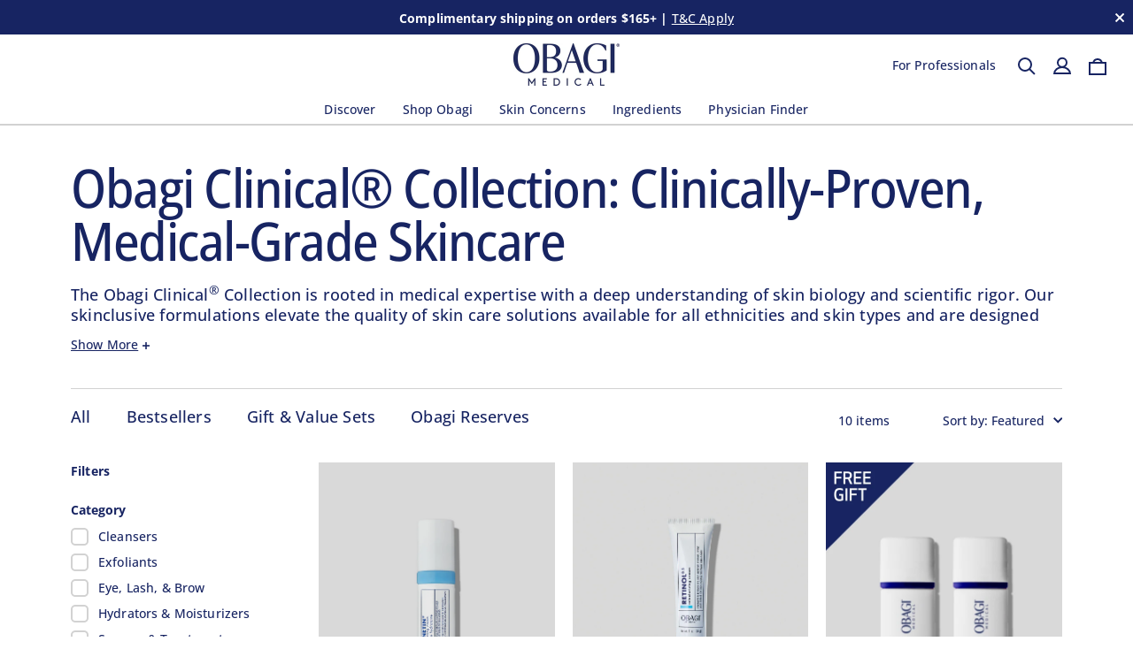

--- FILE ---
content_type: text/html; charset=utf-8
request_url: https://www.obagi.com/collections/obagi-clinical
body_size: 74899
content:
<!doctype html>
<html class="no-js" lang="en">
<head>
  <meta charset="utf-8">
  <meta http-equiv="X-UA-Compatible" content="IE=edge">
  <meta name="viewport" content="width=device-width, initial-scale=1.0, user-scalable=yes, maximum-scale=5.0">
  <meta name="theme-color" content=""><link rel="canonical" href="https://www.obagi.com/collections/obagi-clinical">
  <link rel="preconnect" href="https://cdn.shopify.com" crossorigin><link rel="icon" type="image/png" href="//www.obagi.com/cdn/shop/files/Obagi_SITE_Favicon_Mobile_Authority_Blue_O_16x16_d7faab6a-b4b3-4256-915d-c4b81c81c057.jpg?crop=center&height=32&v=1744236620&width=32"><link rel="preconnect" href="https://fonts.shopifycdn.com" crossorigin><title>
    Obagi Clinical® Collection
</title>

  
    <meta name="description" content="Shop Obagi Clinical for science-driven skincare with proven ingredients to target aging, dullness, and discoloration. Discover dermatologist-tested solutions.">
  

  

<meta property="og:site_name" content="Obagi">
<meta property="og:url" content="https://www.obagi.com/collections/obagi-clinical">
<meta property="og:title" content="Obagi Clinical® Collection">
<meta property="og:type" content="website">
<meta property="og:description" content="Shop Obagi Clinical for science-driven skincare with proven ingredients to target aging, dullness, and discoloration. Discover dermatologist-tested solutions."><meta property="og:image" content="http://www.obagi.com/cdn/shop/files/OBAGI_SQUARE_BLUE_RGB_72.png?v=1744307868">
  <meta property="og:image:secure_url" content="https://www.obagi.com/cdn/shop/files/OBAGI_SQUARE_BLUE_RGB_72.png?v=1744307868">
  <meta property="og:image:width" content="341">
  <meta property="og:image:height" content="341"><meta name="twitter:site" content="@Obagi"><meta name="twitter:card" content="summary_large_image">
<meta name="twitter:title" content="Obagi Clinical® Collection">
<meta name="twitter:description" content="Shop Obagi Clinical for science-driven skincare with proven ingredients to target aging, dullness, and discoloration. Discover dermatologist-tested solutions.">

<style data-shopify>
  @font-face {
    font-family: 'OpenSans';
    src: url('//www.obagi.com/cdn/shop/t/653/assets/OpenSans_SemiCondensed-Bold.ttf?v=168877878733392317081767993410') format('truetype');
    font-weight: 700;
    font-style: normal;
    font-stretch: semi-condensed;
    font-display: swap;
  }

  @font-face {
    font-family: 'OpenSans';
    src: url('//www.obagi.com/cdn/shop/t/653/assets/OpenSans_SemiCondensed-BoldItalic.ttf?v=167191809983521232781767993411') format('truetype');
    font-weight: 700;
    font-style: italic;
    font-stretch: semi-condensed;
    font-display: swap;
  }

  @font-face {
    font-family: 'OpenSans';
    src: url('//www.obagi.com/cdn/shop/t/653/assets/OpenSans_SemiCondensed-ExtraBold.ttf?v=145137307008456371341767993411') format('truetype');
    font-weight: 800;
    font-style: normal;
    font-stretch: semi-condensed;
    font-display: swap;
  }

  @font-face {
    font-family: 'OpenSans';
    src: url('//www.obagi.com/cdn/shop/t/653/assets/OpenSans_SemiCondensed-ExtraBoldItalic.ttf?v=50830724222880534271767993412') format('truetype');
    font-weight: 800;
    font-style: italic;
    font-stretch: semi-condensed;
    font-display: swap;
  }

  @font-face {
    font-family: 'OpenSans';
    src: url('//www.obagi.com/cdn/shop/t/653/assets/OpenSans_SemiCondensed-Italic.ttf?v=112108420828218711421767993412') format('truetype');
    font-weight: 400;
    font-style: italic;
    font-stretch: semi-condensed;
    font-display: swap;
  }

  @font-face {
    font-family: 'OpenSans';
    src: url('//www.obagi.com/cdn/shop/t/653/assets/OpenSans_SemiCondensed-Light.ttf?v=142581785828692481461767993413') format('truetype');
    font-weight: 300;
    font-style: normal;
    font-stretch: semi-condensed;
    font-display: swap;
  }

  @font-face {
    font-family: 'OpenSans';
    src: url('//www.obagi.com/cdn/shop/t/653/assets/OpenSans_SemiCondensed-LightItalic.ttf?v=37387949416655553941767993413') format('truetype');
    font-weight: 300;
    font-style: italic;
    font-stretch: semi-condensed;
    font-display: swap;
  }

  @font-face {
    font-family: 'OpenSans';
    src: url('//www.obagi.com/cdn/shop/t/653/assets/OpenSans_SemiCondensed-Medium.ttf?v=149572488437636862001767993414') format('truetype');
    font-weight: 500;
    font-style: normal;
    font-stretch: semi-condensed;
    font-display: swap;
  }

  @font-face {
    font-family: 'OpenSans';
    src: url('//www.obagi.com/cdn/shop/t/653/assets/OpenSans_SemiCondensed-MediumItalic.ttf?v=164739496012656357361767993414') format('truetype');
    font-weight: 500;
    font-style: italic;
    font-stretch: semi-condensed;
    font-display: swap;
  }

  @font-face {
    font-family: 'OpenSans';
    src: url('//www.obagi.com/cdn/shop/t/653/assets/OpenSans_SemiCondensed-Regular.ttf?v=77098358531310606951767993415') format('truetype');
    font-weight: 400;
    font-style: normal;
    font-stretch: semi-condensed;
    font-display: swap;
  }

  @font-face {
    font-family: 'OpenSans';
    src: url('//www.obagi.com/cdn/shop/t/653/assets/OpenSans_SemiCondensed-SemiBold.ttf?v=20373362556865216851767993415') format('truetype');
    font-weight: 600;
    font-style: normal;
    font-stretch: semi-condensed;
    font-display: swap;
  }

  @font-face {
    font-family: 'OpenSans';
    src: url('//www.obagi.com/cdn/shop/t/653/assets/OpenSans_SemiCondensed-SemiBoldItalic.ttf?v=18526213788731103441767993416') format('truetype');
    font-weight: 600;
    font-style: italic;
    font-stretch: semi-condensed;
    font-display: swap;
  }

  @font-face {
    font-family: 'OpenSans';
    src: url('//www.obagi.com/cdn/shop/t/653/assets/OpenSans-Bold.ttf?v=31108537524822209951767993405') format('truetype');
    font-weight: 700;
    font-style: normal;
    font-display: swap;
  }

  @font-face {
    font-family: 'OpenSans';
    src: url('//www.obagi.com/cdn/shop/t/653/assets/OpenSans-BoldItalic.ttf?v=93809589320503675181767993405') format('truetype');
    font-weight: 700;
    font-style: italic;
    font-display: swap;
  }

  @font-face {
    font-family: 'OpenSans';
    src: url('//www.obagi.com/cdn/shop/t/653/assets/OpenSans-ExtraBold.ttf?v=83815624392746399541767993406') format('truetype');
    font-weight: 800;
    font-style: normal;
    font-display: swap;
  }

  @font-face {
    font-family: 'OpenSans';
    src: url('//www.obagi.com/cdn/shop/t/653/assets/OpenSans-ExtraBoldItalic.ttf?v=26675537196344470351767993406') format('truetype');
    font-weight: 800;
    font-style: italic;
    font-display: swap;
  }

  @font-face {
    font-family: 'OpenSans';
    src: url('//www.obagi.com/cdn/shop/t/653/assets/OpenSans-Italic.ttf?v=2722702242130109241767993407') format('truetype');
    font-weight: 400;
    font-style: italic;
    font-display: swap;
  }

  @font-face {
    font-family: 'OpenSans';
    src: url('//www.obagi.com/cdn/shop/t/653/assets/OpenSans-Light.ttf?v=27970882083887022001767993407') format('truetype');
    font-weight: 300;
    font-style: normal;
    font-display: swap;
  }

  @font-face {
    font-family: 'OpenSans';
    src: url('//www.obagi.com/cdn/shop/t/653/assets/OpenSans-LightItalic.ttf?v=39575545367789728591767993407') format('truetype');
    font-weight: 300;
    font-style: italic;
    font-display: swap;
  }

  @font-face {
    font-family: 'OpenSans';
    src: url('//www.obagi.com/cdn/shop/t/653/assets/OpenSans-Medium.ttf?v=153414278979916995801767993408') format('truetype');
    font-weight: 500;
    font-style: normal;
    font-display: swap;
  }

  @font-face {
    font-family: 'OpenSans';
    src: url('//www.obagi.com/cdn/shop/t/653/assets/OpenSans-MediumItalic.ttf?v=110507930813336158651767993408') format('truetype');
    font-weight: 500;
    font-style: italic;
    font-display: swap;
  }

  @font-face {
    font-family: 'OpenSans';
    src: url('//www.obagi.com/cdn/shop/t/653/assets/OpenSans-Regular.ttf?v=166383956122708713201767993409') format('truetype');
    font-weight: 400;
    font-style: normal;
    font-display: swap;
  }

  @font-face {
    font-family: 'OpenSans';
    src: url('//www.obagi.com/cdn/shop/t/653/assets/OpenSans-SemiBold.ttf?v=17135066676615109201767993409') format('truetype');
    font-weight: 600;
    font-style: normal;
    font-display: swap;
  }

  @font-face {
    font-family: 'OpenSans';
    src: url('//www.obagi.com/cdn/shop/t/653/assets/OpenSans-SemiBoldItalic.ttf?v=148148754227591260211767993410') format('truetype');
    font-weight: 600;
    font-style: italic;
    font-display: swap;
  }

  :root {
    --font-primary: 'OpenSans', sans-serif;
    --font-secondary: 'OpenSans', sans-serif;

    --font-body-style: normal;
    --font-body-weight: 500;

    --font-size-body-0:  24px;
    --font-size-body-0-mobile: 22px;
    --font-size-body-1:  18px;
    --font-size-body-1-mobile: 16px;
    --font-size-body-2: 16px;
    --font-size-body-2-mobile: 16px;
    --font-size-body-3: 14px;
    --font-size-body-3-mobile: 14px;
    --font-size-body-4: 12px;
    --font-size-body-4-mobile: 12px;


    --font-size-heading-0: 100px;
    --font-size-heading-mobile-0: 60px;
    --font-size-heading-1: 64px;
    --font-size-heading-mobile-1: 52px;
    --font-size-heading-2: 60px;
    --font-size-heading-mobile-2: 36px;
    --font-size-heading-3: 32px;
    --font-size-heading-mobile-3: 24px;
    --font-size-heading-4: 24px;
    --font-size-heading-mobile-4: 20px;
    --font-size-heading-5: 14px;
    --font-size-heading-mobile-5: 12px;
    --font-size-heading-6: 14px;
    --font-size-heading-mobile-6: 12px;
    --font-size-heading-7: 42px;
    --font-size-heading-mobile-7: 34px;

    --button-font-size: 14px;

    --color-body-bg: #FFFFFF;
    --color-bg-primary: #F9F9F9;

    --color-heading: #172462;

    --color-text-primary: #172462;
    --color-text-secondary: #8F929B;
    --color-text-light: #FFFFFF;

    --color-link-text: #172462;
    --color-link-text-hover: #0a49d1;

    --color-error: #D43434;

    --color-border: #D2D2D2;

    --color-accent-primary: #0a49d1;
    --color-accent-secondary: #FFB700;

    --color-btn-primary-text: #172462;
    --color-btn-primary-text-hover: #FFFFFF;
    --color-btn-primary-text-inactive: #FFFFFF;
    --color-btn-primary-bg: #FFFFFF;
    --color-btn-primary-bg-hover: #0a49d1;
    --color-btn-primary-bg-inactive: #D2D2D2;
    --color-btn-primary-border: #172462;
    --color-btn-primary-border-hover: #0a49d1;
    --color-btn-primary-border-inactive: #D2D2D2;

    --color-btn-primary-alt-text: #FFFFFF;
    --color-btn-primary-alt-text-hover: #FFFFFF;
    --color-btn-primary-alt-bg: #172462;
    --color-btn-primary-alt-bg-hover: #0a49d1;
    --color-btn-primary-alt-border: #172462;
    --color-btn-primary-alt-border-hover: #0a49d1;

    --color-btn-secondary-text: #172462;
    --color-btn-secondary-text-hover: #FFFFFF;
    --color-btn-secondary-text-inactive: #8F929B;
    --color-btn-secondary-bg: rgba(0,0,0,0);
    --color-btn-secondary-bg-hover: #0a49d1;
    --color-btn-secondary-bg-inactive: transparent;
    --color-btn-secondary-border: #172462;
    --color-btn-secondary-border-hover: #0a49d1;
    --color-btn-secondary-border-inactive: #8F929B;

    --color-btn-secondary-alt-text: #FFFFFF;
    --color-btn-secondary-alt-text-hover: #0a49d1;
    --color-btn-secondary-alt-bg: transparent;
    --color-btn-secondary-alt-bg-hover: #FFFFFF;
    --color-btn-secondary-alt-border: #FFFFFF;
    --color-btn-secondary-alt-border-hover: #0a49d1;

    --page-width: 1280px;

    --duration-short: 100ms;
    --duration-default: 200ms;
    --duration-long: 500ms;

    --right-arrow-url: url('//www.obagi.com/cdn/shop/t/653/assets/right-arrow.svg?v=65390701079344848021767993429');
    --left-arrow-url: url('//www.obagi.com/cdn/shop/t/653/assets/left-arrow.svg?v=151512747940190854581767993396');
    --right-arrow-action-url: url('//www.obagi.com/cdn/shop/t/653/assets/right-arrow-action.svg?v=105495134744020688121767993428');
    --left-arrow-action-url: url('//www.obagi.com/cdn/shop/t/653/assets/left-arrow-action.svg?v=112387502673052901851767993396');
    --search-icon-url: url('//www.obagi.com/cdn/shop/t/653/assets/search-icon.svg?v=117561179775783302041767993431');
    --search-icon-black-url: url('//www.obagi.com/cdn/shop/t/653/assets/search-icon-black.svg?v=113190427741163201401767993430');
    --filter-icon-url: url('//www.obagi.com/cdn/shop/t/653/assets/filter-icon.svg?v=42347882592569514841767993391');
    --filter-icon-active-url: url('//www.obagi.com/cdn/shop/t/653/assets/filter-icon-active.svg?v=39950891122777972571767993390');
    --partner-icon-url: url('//www.obagi.com/cdn/shop/t/653/assets/partner.svg?v=99100317794592309991767993417');
    --checkmark-icon-url: url('//www.obagi.com/cdn/shop/t/653/assets/checkmark.svg?v=13143529409640503961767993365');
</style>


<script>
  if (!(((window || {}).CSS || {}).supports && window.CSS.supports('(--a: 0)'))) {
    const script = document.createElement('script');
    script.type = 'text/javascript';
    script.src = 'https://cdn.jsdelivr.net/npm/css-vars-ponyfill@2';
    script.onload = function () {
      cssVars({});
    };

    document.getElementsByTagName('head')[0].appendChild(script);
  }
</script>
<link href="//www.obagi.com/cdn/shop/t/653/assets/theme.min.css?v=110510263722553555841767993437" as="style" rel="preload">
  <link href="//www.obagi.com/cdn/shop/t/653/assets/theme.min.css?v=110510263722553555841767993437" rel="stylesheet" type="text/css" media="all" />
<link href="//www.obagi.com/cdn/shop/t/653/assets/aos.min.css?v=171440860698160758581767993357" as="style" rel="preload">
    <link href="//www.obagi.com/cdn/shop/t/653/assets/aos.min.css?v=171440860698160758581767993357" rel="stylesheet" type="text/css" media="all" />
    <link href="//www.obagi.com/cdn/shop/t/653/assets/aos.min.js?v=162709909078957409441767993358" as="script" rel="preload">
    <script src="//www.obagi.com/cdn/shop/t/653/assets/aos.min.js?v=162709909078957409441767993358" defer="defer"></script><link href="//www.obagi.com/cdn/shop/t/653/assets/vendor.min.js?v=47360822397336825431767993438" as="script" rel="preload">
  <link href="//www.obagi.com/cdn/shop/t/653/assets/theme.min.js?v=46243810561956642821767993437" as="script" rel="preload">
  <script src="//www.obagi.com/cdn/shop/t/653/assets/vendor.min.js?v=47360822397336825431767993438" defer="defer"></script>
  <script src="//www.obagi.com/cdn/shop/t/653/assets/theme.min.js?v=46243810561956642821767993437" defer="defer"></script><!-- Quiz landing page START -->
<!-- Quiz landing page END -->

  <script>window.performance && window.performance.mark && window.performance.mark('shopify.content_for_header.start');</script><meta name="google-site-verification" content="LFtUbc2IeV36sWCdg8UEJKRYGNsHuB0iNTrraHMwTVo">
<meta name="facebook-domain-verification" content="nuqh9gn0zdmsd4as5uwu7ulaxj5f5d">
<meta name="facebook-domain-verification" content="0uvz5zlcvt3llv1zocv384de8vh6yn">
<meta id="shopify-digital-wallet" name="shopify-digital-wallet" content="/66931753236/digital_wallets/dialog">
<meta name="shopify-checkout-api-token" content="7731b77093627ce1c0376d49c1612b5f">
<meta id="in-context-paypal-metadata" data-shop-id="66931753236" data-venmo-supported="false" data-environment="production" data-locale="en_US" data-paypal-v4="true" data-currency="USD">
<link rel="alternate" type="application/atom+xml" title="Feed" href="/collections/obagi-clinical.atom" />
<link rel="alternate" type="application/json+oembed" href="https://www.obagi.com/collections/obagi-clinical.oembed">
<script async="async" src="/checkouts/internal/preloads.js?locale=en-US"></script>
<link rel="preconnect" href="https://shop.app" crossorigin="anonymous">
<script async="async" src="https://shop.app/checkouts/internal/preloads.js?locale=en-US&shop_id=66931753236" crossorigin="anonymous"></script>
<script id="apple-pay-shop-capabilities" type="application/json">{"shopId":66931753236,"countryCode":"US","currencyCode":"USD","merchantCapabilities":["supports3DS"],"merchantId":"gid:\/\/shopify\/Shop\/66931753236","merchantName":"Obagi","requiredBillingContactFields":["postalAddress","email"],"requiredShippingContactFields":["postalAddress","email"],"shippingType":"shipping","supportedNetworks":["visa","masterCard","amex","discover","elo","jcb"],"total":{"type":"pending","label":"Obagi","amount":"1.00"},"shopifyPaymentsEnabled":true,"supportsSubscriptions":true}</script>
<script id="shopify-features" type="application/json">{"accessToken":"7731b77093627ce1c0376d49c1612b5f","betas":["rich-media-storefront-analytics"],"domain":"www.obagi.com","predictiveSearch":true,"shopId":66931753236,"locale":"en"}</script>
<script>var Shopify = Shopify || {};
Shopify.shop = "obagi-shop.myshopify.com";
Shopify.locale = "en";
Shopify.currency = {"active":"USD","rate":"1.0"};
Shopify.country = "US";
Shopify.theme = {"name":"Obagi | Staging S16.5 | CU 01.13","id":185580388628,"schema_name":"Obagi","schema_version":"1.0.0","theme_store_id":887,"role":"main"};
Shopify.theme.handle = "null";
Shopify.theme.style = {"id":null,"handle":null};
Shopify.cdnHost = "www.obagi.com/cdn";
Shopify.routes = Shopify.routes || {};
Shopify.routes.root = "/";</script>
<script type="module">!function(o){(o.Shopify=o.Shopify||{}).modules=!0}(window);</script>
<script>!function(o){function n(){var o=[];function n(){o.push(Array.prototype.slice.apply(arguments))}return n.q=o,n}var t=o.Shopify=o.Shopify||{};t.loadFeatures=n(),t.autoloadFeatures=n()}(window);</script>
<script>
  window.ShopifyPay = window.ShopifyPay || {};
  window.ShopifyPay.apiHost = "shop.app\/pay";
  window.ShopifyPay.redirectState = null;
</script>
<script id="shop-js-analytics" type="application/json">{"pageType":"collection"}</script>
<script defer="defer" async type="module" src="//www.obagi.com/cdn/shopifycloud/shop-js/modules/v2/client.init-shop-cart-sync_BT-GjEfc.en.esm.js"></script>
<script defer="defer" async type="module" src="//www.obagi.com/cdn/shopifycloud/shop-js/modules/v2/chunk.common_D58fp_Oc.esm.js"></script>
<script defer="defer" async type="module" src="//www.obagi.com/cdn/shopifycloud/shop-js/modules/v2/chunk.modal_xMitdFEc.esm.js"></script>
<script type="module">
  await import("//www.obagi.com/cdn/shopifycloud/shop-js/modules/v2/client.init-shop-cart-sync_BT-GjEfc.en.esm.js");
await import("//www.obagi.com/cdn/shopifycloud/shop-js/modules/v2/chunk.common_D58fp_Oc.esm.js");
await import("//www.obagi.com/cdn/shopifycloud/shop-js/modules/v2/chunk.modal_xMitdFEc.esm.js");

  window.Shopify.SignInWithShop?.initShopCartSync?.({"fedCMEnabled":true,"windoidEnabled":true});

</script>
<script>
  window.Shopify = window.Shopify || {};
  if (!window.Shopify.featureAssets) window.Shopify.featureAssets = {};
  window.Shopify.featureAssets['shop-js'] = {"shop-cart-sync":["modules/v2/client.shop-cart-sync_DZOKe7Ll.en.esm.js","modules/v2/chunk.common_D58fp_Oc.esm.js","modules/v2/chunk.modal_xMitdFEc.esm.js"],"init-fed-cm":["modules/v2/client.init-fed-cm_B6oLuCjv.en.esm.js","modules/v2/chunk.common_D58fp_Oc.esm.js","modules/v2/chunk.modal_xMitdFEc.esm.js"],"shop-cash-offers":["modules/v2/client.shop-cash-offers_D2sdYoxE.en.esm.js","modules/v2/chunk.common_D58fp_Oc.esm.js","modules/v2/chunk.modal_xMitdFEc.esm.js"],"shop-login-button":["modules/v2/client.shop-login-button_QeVjl5Y3.en.esm.js","modules/v2/chunk.common_D58fp_Oc.esm.js","modules/v2/chunk.modal_xMitdFEc.esm.js"],"pay-button":["modules/v2/client.pay-button_DXTOsIq6.en.esm.js","modules/v2/chunk.common_D58fp_Oc.esm.js","modules/v2/chunk.modal_xMitdFEc.esm.js"],"shop-button":["modules/v2/client.shop-button_DQZHx9pm.en.esm.js","modules/v2/chunk.common_D58fp_Oc.esm.js","modules/v2/chunk.modal_xMitdFEc.esm.js"],"avatar":["modules/v2/client.avatar_BTnouDA3.en.esm.js"],"init-windoid":["modules/v2/client.init-windoid_CR1B-cfM.en.esm.js","modules/v2/chunk.common_D58fp_Oc.esm.js","modules/v2/chunk.modal_xMitdFEc.esm.js"],"init-shop-for-new-customer-accounts":["modules/v2/client.init-shop-for-new-customer-accounts_C_vY_xzh.en.esm.js","modules/v2/client.shop-login-button_QeVjl5Y3.en.esm.js","modules/v2/chunk.common_D58fp_Oc.esm.js","modules/v2/chunk.modal_xMitdFEc.esm.js"],"init-shop-email-lookup-coordinator":["modules/v2/client.init-shop-email-lookup-coordinator_BI7n9ZSv.en.esm.js","modules/v2/chunk.common_D58fp_Oc.esm.js","modules/v2/chunk.modal_xMitdFEc.esm.js"],"init-shop-cart-sync":["modules/v2/client.init-shop-cart-sync_BT-GjEfc.en.esm.js","modules/v2/chunk.common_D58fp_Oc.esm.js","modules/v2/chunk.modal_xMitdFEc.esm.js"],"shop-toast-manager":["modules/v2/client.shop-toast-manager_DiYdP3xc.en.esm.js","modules/v2/chunk.common_D58fp_Oc.esm.js","modules/v2/chunk.modal_xMitdFEc.esm.js"],"init-customer-accounts":["modules/v2/client.init-customer-accounts_D9ZNqS-Q.en.esm.js","modules/v2/client.shop-login-button_QeVjl5Y3.en.esm.js","modules/v2/chunk.common_D58fp_Oc.esm.js","modules/v2/chunk.modal_xMitdFEc.esm.js"],"init-customer-accounts-sign-up":["modules/v2/client.init-customer-accounts-sign-up_iGw4briv.en.esm.js","modules/v2/client.shop-login-button_QeVjl5Y3.en.esm.js","modules/v2/chunk.common_D58fp_Oc.esm.js","modules/v2/chunk.modal_xMitdFEc.esm.js"],"shop-follow-button":["modules/v2/client.shop-follow-button_CqMgW2wH.en.esm.js","modules/v2/chunk.common_D58fp_Oc.esm.js","modules/v2/chunk.modal_xMitdFEc.esm.js"],"checkout-modal":["modules/v2/client.checkout-modal_xHeaAweL.en.esm.js","modules/v2/chunk.common_D58fp_Oc.esm.js","modules/v2/chunk.modal_xMitdFEc.esm.js"],"shop-login":["modules/v2/client.shop-login_D91U-Q7h.en.esm.js","modules/v2/chunk.common_D58fp_Oc.esm.js","modules/v2/chunk.modal_xMitdFEc.esm.js"],"lead-capture":["modules/v2/client.lead-capture_BJmE1dJe.en.esm.js","modules/v2/chunk.common_D58fp_Oc.esm.js","modules/v2/chunk.modal_xMitdFEc.esm.js"],"payment-terms":["modules/v2/client.payment-terms_Ci9AEqFq.en.esm.js","modules/v2/chunk.common_D58fp_Oc.esm.js","modules/v2/chunk.modal_xMitdFEc.esm.js"]};
</script>
<script>(function() {
  var isLoaded = false;
  function asyncLoad() {
    if (isLoaded) return;
    isLoaded = true;
    var urls = ["https:\/\/static.klaviyo.com\/onsite\/js\/klaviyo.js?company_id=RVhUKx\u0026shop=obagi-shop.myshopify.com","https:\/\/static.klaviyo.com\/onsite\/js\/klaviyo.js?company_id=RVhUKx\u0026shop=obagi-shop.myshopify.com","https:\/\/str.rise-ai.com\/?shop=obagi-shop.myshopify.com","https:\/\/strn.rise-ai.com\/?shop=obagi-shop.myshopify.com","https:\/\/cdn.rebuyengine.com\/onsite\/js\/rebuy.js?shop=obagi-shop.myshopify.com"];
    for (var i = 0; i < urls.length; i++) {
      var s = document.createElement('script');
      s.type = 'text/javascript';
      s.async = true;
      s.src = urls[i];
      var x = document.getElementsByTagName('script')[0];
      x.parentNode.insertBefore(s, x);
    }
  };
  if(window.attachEvent) {
    window.attachEvent('onload', asyncLoad);
  } else {
    window.addEventListener('load', asyncLoad, false);
  }
})();</script>
<script id="__st">var __st={"a":66931753236,"offset":-28800,"reqid":"b2f23688-aff5-4747-8dff-6c4705ad108f-1769066162","pageurl":"www.obagi.com\/collections\/obagi-clinical","u":"fc62aa2f3c2c","p":"collection","rtyp":"collection","rid":429887947028};</script>
<script>window.ShopifyPaypalV4VisibilityTracking = true;</script>
<script id="captcha-bootstrap">!function(){'use strict';const t='contact',e='account',n='new_comment',o=[[t,t],['blogs',n],['comments',n],[t,'customer']],c=[[e,'customer_login'],[e,'guest_login'],[e,'recover_customer_password'],[e,'create_customer']],r=t=>t.map((([t,e])=>`form[action*='/${t}']:not([data-nocaptcha='true']) input[name='form_type'][value='${e}']`)).join(','),a=t=>()=>t?[...document.querySelectorAll(t)].map((t=>t.form)):[];function s(){const t=[...o],e=r(t);return a(e)}const i='password',u='form_key',d=['recaptcha-v3-token','g-recaptcha-response','h-captcha-response',i],f=()=>{try{return window.sessionStorage}catch{return}},m='__shopify_v',_=t=>t.elements[u];function p(t,e,n=!1){try{const o=window.sessionStorage,c=JSON.parse(o.getItem(e)),{data:r}=function(t){const{data:e,action:n}=t;return t[m]||n?{data:e,action:n}:{data:t,action:n}}(c);for(const[e,n]of Object.entries(r))t.elements[e]&&(t.elements[e].value=n);n&&o.removeItem(e)}catch(o){console.error('form repopulation failed',{error:o})}}const l='form_type',E='cptcha';function T(t){t.dataset[E]=!0}const w=window,h=w.document,L='Shopify',v='ce_forms',y='captcha';let A=!1;((t,e)=>{const n=(g='f06e6c50-85a8-45c8-87d0-21a2b65856fe',I='https://cdn.shopify.com/shopifycloud/storefront-forms-hcaptcha/ce_storefront_forms_captcha_hcaptcha.v1.5.2.iife.js',D={infoText:'Protected by hCaptcha',privacyText:'Privacy',termsText:'Terms'},(t,e,n)=>{const o=w[L][v],c=o.bindForm;if(c)return c(t,g,e,D).then(n);var r;o.q.push([[t,g,e,D],n]),r=I,A||(h.body.append(Object.assign(h.createElement('script'),{id:'captcha-provider',async:!0,src:r})),A=!0)});var g,I,D;w[L]=w[L]||{},w[L][v]=w[L][v]||{},w[L][v].q=[],w[L][y]=w[L][y]||{},w[L][y].protect=function(t,e){n(t,void 0,e),T(t)},Object.freeze(w[L][y]),function(t,e,n,w,h,L){const[v,y,A,g]=function(t,e,n){const i=e?o:[],u=t?c:[],d=[...i,...u],f=r(d),m=r(i),_=r(d.filter((([t,e])=>n.includes(e))));return[a(f),a(m),a(_),s()]}(w,h,L),I=t=>{const e=t.target;return e instanceof HTMLFormElement?e:e&&e.form},D=t=>v().includes(t);t.addEventListener('submit',(t=>{const e=I(t);if(!e)return;const n=D(e)&&!e.dataset.hcaptchaBound&&!e.dataset.recaptchaBound,o=_(e),c=g().includes(e)&&(!o||!o.value);(n||c)&&t.preventDefault(),c&&!n&&(function(t){try{if(!f())return;!function(t){const e=f();if(!e)return;const n=_(t);if(!n)return;const o=n.value;o&&e.removeItem(o)}(t);const e=Array.from(Array(32),(()=>Math.random().toString(36)[2])).join('');!function(t,e){_(t)||t.append(Object.assign(document.createElement('input'),{type:'hidden',name:u})),t.elements[u].value=e}(t,e),function(t,e){const n=f();if(!n)return;const o=[...t.querySelectorAll(`input[type='${i}']`)].map((({name:t})=>t)),c=[...d,...o],r={};for(const[a,s]of new FormData(t).entries())c.includes(a)||(r[a]=s);n.setItem(e,JSON.stringify({[m]:1,action:t.action,data:r}))}(t,e)}catch(e){console.error('failed to persist form',e)}}(e),e.submit())}));const S=(t,e)=>{t&&!t.dataset[E]&&(n(t,e.some((e=>e===t))),T(t))};for(const o of['focusin','change'])t.addEventListener(o,(t=>{const e=I(t);D(e)&&S(e,y())}));const B=e.get('form_key'),M=e.get(l),P=B&&M;t.addEventListener('DOMContentLoaded',(()=>{const t=y();if(P)for(const e of t)e.elements[l].value===M&&p(e,B);[...new Set([...A(),...v().filter((t=>'true'===t.dataset.shopifyCaptcha))])].forEach((e=>S(e,t)))}))}(h,new URLSearchParams(w.location.search),n,t,e,['guest_login'])})(!1,!0)}();</script>
<script integrity="sha256-4kQ18oKyAcykRKYeNunJcIwy7WH5gtpwJnB7kiuLZ1E=" data-source-attribution="shopify.loadfeatures" defer="defer" src="//www.obagi.com/cdn/shopifycloud/storefront/assets/storefront/load_feature-a0a9edcb.js" crossorigin="anonymous"></script>
<script crossorigin="anonymous" defer="defer" src="//www.obagi.com/cdn/shopifycloud/storefront/assets/shopify_pay/storefront-65b4c6d7.js?v=20250812"></script>
<script data-source-attribution="shopify.dynamic_checkout.dynamic.init">var Shopify=Shopify||{};Shopify.PaymentButton=Shopify.PaymentButton||{isStorefrontPortableWallets:!0,init:function(){window.Shopify.PaymentButton.init=function(){};var t=document.createElement("script");t.src="https://www.obagi.com/cdn/shopifycloud/portable-wallets/latest/portable-wallets.en.js",t.type="module",document.head.appendChild(t)}};
</script>
<script data-source-attribution="shopify.dynamic_checkout.buyer_consent">
  function portableWalletsHideBuyerConsent(e){var t=document.getElementById("shopify-buyer-consent"),n=document.getElementById("shopify-subscription-policy-button");t&&n&&(t.classList.add("hidden"),t.setAttribute("aria-hidden","true"),n.removeEventListener("click",e))}function portableWalletsShowBuyerConsent(e){var t=document.getElementById("shopify-buyer-consent"),n=document.getElementById("shopify-subscription-policy-button");t&&n&&(t.classList.remove("hidden"),t.removeAttribute("aria-hidden"),n.addEventListener("click",e))}window.Shopify?.PaymentButton&&(window.Shopify.PaymentButton.hideBuyerConsent=portableWalletsHideBuyerConsent,window.Shopify.PaymentButton.showBuyerConsent=portableWalletsShowBuyerConsent);
</script>
<script data-source-attribution="shopify.dynamic_checkout.cart.bootstrap">document.addEventListener("DOMContentLoaded",(function(){function t(){return document.querySelector("shopify-accelerated-checkout-cart, shopify-accelerated-checkout")}if(t())Shopify.PaymentButton.init();else{new MutationObserver((function(e,n){t()&&(Shopify.PaymentButton.init(),n.disconnect())})).observe(document.body,{childList:!0,subtree:!0})}}));
</script>
<link id="shopify-accelerated-checkout-styles" rel="stylesheet" media="screen" href="https://www.obagi.com/cdn/shopifycloud/portable-wallets/latest/accelerated-checkout-backwards-compat.css" crossorigin="anonymous">
<style id="shopify-accelerated-checkout-cart">
        #shopify-buyer-consent {
  margin-top: 1em;
  display: inline-block;
  width: 100%;
}

#shopify-buyer-consent.hidden {
  display: none;
}

#shopify-subscription-policy-button {
  background: none;
  border: none;
  padding: 0;
  text-decoration: underline;
  font-size: inherit;
  cursor: pointer;
}

#shopify-subscription-policy-button::before {
  box-shadow: none;
}

      </style>

<script>window.performance && window.performance.mark && window.performance.mark('shopify.content_for_header.end');</script>
<script>document.documentElement.className = document.documentElement.className.replace('no-js', 'js');
    if (Shopify.designMode) {
      document.documentElement.classList.add('shopify-design-mode');
    }
  </script>

  <!-- Start of TrueVault Polaris Code Block --><script>
  window.polarisOptions = {
    hideCookieButton: true,
  };
</script>
<script src="https://polaris.truevaultcdn.com/static/pc/CA5WMRIZ7/polaris.js" async></script>
<!-- End of TrueVault Polaris Code Block -->

  <!-- Google Tag Manager (header snippet) --><script>(function(w,d,s,l,i){w[l]=w[l]||[];w[l].push({'gtm.start':
      new Date().getTime(),event:'gtm.js'});var f=d.getElementsByTagName(s)[0],
    j=d.createElement(s),dl=l!='dataLayer'?'&l='+l:'';j.async=true;j.src=
    'https://www.googletagmanager.com/gtm.js?id='+i+dl;f.parentNode.insertBefore(j,f);
  })(window,document,'script','dataLayer','GTM-MS5BV4S');</script>
<!-- End Google Tag Manager -->

  <!-- getGA4 --><script>
  function getGA4ClientId() {
    let cookies = document.cookie.split(';');
    for(let i = 0; i < cookies.length; i++) {
      let cookie = cookies[i].trim();
      if(cookie.indexOf('_ga') == 0) {
        return cookie
      }
    }
    return undefined;
  }

  window.dataLayer = window.dataLayer || [];
  function gtag(){dataLayer.push(arguments);}


  gtag('js', new Date());

  gtag('config', 'G-P0QDC3S0DC', {
    'page_referrer': document.referrer || '',
    'ga4_client_id': getGA4ClientId(),
    'event_timestamp': `${Date.now()}`,
    'page_type': 'Collection',
    'd2c_member_id': '',
    'b2b_partner_id': '',
    'b2c_customer_id': ''
  });

</script>
<!-- End getGA4 -->

  <meta name="p:domain_verify" content="ad6cbf94a131b5041c9b2877ed8ccd4e"/>

  <!-- begin Google Search Console Verification -->
  <meta name="google-site-verification" content="jv4GydTux_IKBEe8ifg-UkvUTM3yHdr2N7XQnGXU2nw" />
  <!-- end Google Search Console Verification -->

  <!-- Bloomreach START --><!-- Bloomreach SDK -->

<script>
  window.dataLayer = window.dataLayer || [];
  function subscribeCookieListener(dataLayer) {
    // Step to process information already existing in the datalayer
    dataLayer.forEach(processDatalayerEvent)

    // Set-up a "listener"
    const originalPush = dataLayer.push;
    dataLayer.push = function() {
      originalPush.apply(dataLayer, arguments);
      Array.from(arguments).forEach(processDatalayerEvent);
    };

  }
  subscribeCookieListener(window.dataLayer);
  function processDatalayerEvent(event){
    if(event.event === "bre.cookie"){
      Shopify.analytics.publish("bre.cookie",event);
    }
  }
</script>

<script>
  !function(e,n,t,i,r,o){function s(e){if("number"!=typeof e)return e;var n=new Date;return new Date(n.getTime()+1e3*e)}var a=4e3,c="xnpe_async_hide";function p(e){return e.reduce((function(e,n){return e[n]=function(){e._.push([n.toString(),arguments])},e}),{_:[]})}function m(e,n,t){var i=t.createElement(n);i.src=e;var r=t.getElementsByTagName(n)[0];return r.parentNode.insertBefore(i,r),i}function u(e){return"[object Date]"===Object.prototype.toString.call(e)}o.target=o.target||"https://api.exponea.com",o.file_path=o.file_path||o.target+"/js/exponea.min.js",r[n]=p(["anonymize","initialize","identify","getSegments","update","track","trackLink","trackEnhancedEcommerce","getHtml","showHtml","showBanner","showWebLayer","ping","getAbTest","loadDependency","getRecommendation","reloadWebLayers","_preInitialize","_initializeConfig"]),r[n].notifications=p(["isAvailable","isSubscribed","subscribe","unsubscribe"]),r[n].segments=p(["subscribe"]),r[n]["snippetVersion"]="v2.7.0",function(e,n,t){e[n]["_"+t]={},e[n]["_"+t].nowFn=Date.now,e[n]["_"+t].snippetStartTime=e[n]["_"+t].nowFn()}(r,n,"performance"),function(e,n,t,i,r,o){e[r]={sdk:e[i],sdkObjectName:i,skipExperiments:!!t.new_experiments,sign:t.token+"/"+(o.exec(n.cookie)||["","new"])[1],path:t.target}}(r,e,o,n,i,RegExp("__exponea_etc__"+"=([\\w-]+)")),function(e,n,t){m(e.file_path,n,t)}(o,t,e),function(e,n,t,i,r,o,p){if(e.new_experiments){!0===e.new_experiments&&(e.new_experiments={});var l,f=e.new_experiments.hide_class||c,_=e.new_experiments.timeout||a,g=encodeURIComponent(o.location.href.split("#")[0]);e.cookies&&e.cookies.expires&&("number"==typeof e.cookies.expires||u(e.cookies.expires)?l=s(e.cookies.expires):e.cookies.expires.tracking&&("number"==typeof e.cookies.expires.tracking||u(e.cookies.expires.tracking))&&(l=s(e.cookies.expires.tracking))),l&&l<new Date&&(l=void 0);var d=e.target+"/webxp/"+n+"/"+o[t].sign+"/modifications.min.js?http-referer="+g+"&timeout="+_+"ms"+(l?"&cookie-expires="+Math.floor(l.getTime()/1e3):"");"sync"===e.new_experiments.mode&&o.localStorage.getItem("__exponea__sync_modifications__")?function(e,n,t,i,r){t[r][n]="<"+n+' src="'+e+'"></'+n+">",i.writeln(t[r][n]),i.writeln("<"+n+">!"+r+".init && document.writeln("+r+"."+n+'.replace("/'+n+'/", "/'+n+'-async/").replace("><", " async><"))</'+n+">")}(d,n,o,p,t):function(e,n,t,i,r,o,s,a){o.documentElement.classList.add(e);var c=m(t,i,o);function p(){r[a].init||m(t.replace("/"+i+"/","/"+i+"-async/"),i,o)}function u(){o.documentElement.classList.remove(e)}c.onload=p,c.onerror=p,r.setTimeout(u,n),r[s]._revealPage=u}(f,_,d,n,o,p,r,t)}}(o,t,i,0,n,r,e),function(e,n,t){var i;e[n]._initializeConfig(t),(null===(i=t.experimental)||void 0===i?void 0:i.non_personalized_weblayers)&&e[n]._preInitialize(t),e[n].start=function(i){i&&Object.keys(i).forEach((function(e){return t[e]=i[e]})),e[n].initialize(t)}}(r,n,o)}(document,"exponea","script","webxpClient",window,{
    target: "https://us3-api.eng.bloomreach.com",
    token: "0c795c76-050b-11f0-9166-2eb5cc81e17d",
    data_layer: true,
    experimental: {
      non_personalized_weblayers: true
    },
    // replace with current customer ID or leave commented out for an anonymous customer
    // customer: window.currentUserId,
    ping: {
      enabled: false,
    },
    track: {
      visits: true,
      google_analytics: false,
    },
  });

  function getCookie(cname) {
    var name = cname + "=";
    var ca = document.cookie.split(';');
    var cookie = undefined;
    for (var i = 0; i < ca.length; i++) {
      var c = ca[i];
      while (c.charAt(0) == ' ') {
        c = c.substring(1);
      }
      if (c.indexOf(name) == 0) {
        cookie = c.substring(name.length, c.length);
        break;
      }
    }
    cookie = decodeURIComponent(cookie);
    cookie = cookie.split('?')[0];
    return cookie;
  }
  var customer = {};
  var cart_id = getCookie('cart');
  if (cart_id) customer.cart_id = cart_id;
  
  exponea.start({
    "customer": customer
  });
</script>
<!-- End Bloomreach SDK -->
<!-- Bloomreach END -->

  <!-- Rebuy START -->
  <!-- Rebuy Speed Load Script -->
<style>
  .rebuy-button {
    text-transform: none;
    font-family: 'OpenSans', sans-serif;
    line-height: 1.429;
    border-radius: 20px;
    letter-spacing: .14px;
    font-weight: 500;
    font-size: 14px;
    transition: all 0.1s ease-in-out;
    color: #172462;
    border-color: #172462;
    padding: 10px 20px 10px;
    height: auto !important;
    background: transparent !important;
  }

  .rebuy-button:hover {
    background: #0a49d1 !important;
    color: #FFFFFF !important;
    border-color: #0a49d1 !important;
  }

  .rebuy-button.rebuy-cart__checkout-button, .rebuy-cart__flyout-empty-cart a {
    background: #172462 !important;
    color: #fff !important;
    max-width: 265px;
    margin: auto;
    height: 42px;
    margin-bottom: 10px;
    font-size: 14px;
  }

  .rebuy-button.rebuy-cart__checkout-button:hover, .rebuy-cart__flyout-empty-cart a:hover {
    background: #0a49d1 !important;
    border-color: #0a49d1;
  }

  .rebuy-widget .rebuy-money {
    font-weight: 700;
  }
</style>

<!-- Cross-sell widget templates - Compare-at price and Sale Price swapped -->

<script id="rebuy-widget-227376" type="text/template">
  <div class="rebuy-widget"
v-cloak
v-on:click="stopPropagation($event)"
v-bind:id="'rebuy-widget-' + id"
v-bind:class="['widget-type-' + config.type.replace('_','-'), 'widget-display-' + config.display_type, products.length > 0 ? 'is-visible' : 'is-hidden', 'widget-layout-' + currentLayout()]">

    <div
        class="rebuy-widget-container"
        v-cloak
        v-bind:class="['widget-display-' + config.display_type, visible ? 'is-visible' : 'is-hidden' ]"
        v-on:click.self="hide()">

        <div class="rebuy-widget-content">
            <div class="rebuy-modal-close" v-on:click="hide()" aria-label="close modal">
                <i class="fas fa-times" aria-hidden="true"></i>
            </div>

            <div class="rebuy-timer" v-if="hasTimer()">
                <p class="rebuy-timer-title" v-if="config.language.timer_title">
                    <span v-html="config.language.timer_title"></span> <span class="rebuy-timer-minutes" v-html="config.timer.duration_minutes"></span>:<span class="rebuy-timer-seconds" v-html="config.timer.duration_seconds"></span>
                </p>
            </div>

            <h3 class="super-title" v-if="config.language.super_title != ''" v-html="config.language.super_title"></h3>

            <h4 class="primary-title" v-if="config.language.title != ''" v-html="config.language.title"></h4>

            <div class="description" v-if="config.language.description != ''" v-html="config.language.description"></div>

            <div class="rebuy-product-grid" v-bind:class="layoutClasses" tabindex="0" role="list">

                <div
                    v-for="(product, product_index) in products"
                    v-bind:class="[product.handle, 'product-id-' + product.id, cartHasProduct(product) ? 'cart-has-item' : '', productTagClasses(product)]"
                    aria-label="product"
                    class="rebuy-product-block"
                    role="listitem"
                >

                    <div class="rebuy-product-media">
                        <a
                            class="rebuy-product-image"
                            tabindex="-1"
                            v-bind:href="learnMoreURL(product)"
                            v-bind:style="imageStyles"
                            v-on:click="learnMore(product, $event);"
                            v-bind:class="[hasLearnMore() ? 'clickable' : '']"
                            rel="nofollow"
                        >
                            <img v-bind:loading="product_index > 1 ? 'lazy' : 'eager'" v-bind:src="itemImage(product, product.selected_variant, '400x400')" v-bind:alt="itemImageAlt(product, product.selected_variant)">
                        </a>
                    </div>
                    <div class="rebuy-product-info">
          <a class="rebuy-cart__flyout-item-product-collection" v-if="product.metafields.custom.collection" v-html="product.metafields.custom.collection"></a>
                        <a
                            role="heading"
                            aria-level="5"
                            class="rebuy-product-title"
                            v-bind:href="learnMoreURL(product)"
                            v-on:click="learnMore(product, $event);"
                            v-html="product.title"
                            v-bind:class="[hasLearnMore() ? 'clickable' : '']"
                            v-bind:aria-label="'View ' + product.title"
                            rel="nofollow"
                        ></a>
                        <div class="rebuy-variant-title" v-if="showVariantTitle(product)" v-html="product.selected_variant.title"></div>
                        <div class="rebuy-product-review" v-if="hasProductReviews(product)" aria-label="product star rating">
                            <span class="rebuy-star-rating">
                                <span
                                    v-if="product.reviews.star_rating"
                                    class="rebuy-star-rating-value sr-only"
                                    v-html="product.reviews.star_rating + ' stars out of 5 stars'"
                                >
                                </span>
                                <span class="rebuy-star-rating-background"></span>
                                <span class="rebuy-star-rating-foreground" v-bind:style="{ width: productReviewRatingPercentage(product) }"></span>
                            </span>
                            <span class="rebuy-review-count" v-html="productReviewCount(product)"></span>
                        </div>

                        <div class="rebuy-product-price">
                            <div v-if="variantOnSale(product, product.selected_variant)">
                                <span class="rebuy-money compare-at">
                                    <span class="sr-only">Original price</span>
                                    <span v-html="formatMoney(variantCompareAtPrice(product, product.selected_variant))"></span>
                                </span>
                                <span class="rebuy-money sale">
                                    <span class="sr-only">Sale price</span>
                                    <span tabindex="0" v-html="formatMoney(variantPrice(product, product.selected_variant))"></span>
                                </span>
                            </div>
                            <div v-if="!(variantOnSale(product, product.selected_variant))">
                                <span class="rebuy-money">
                                    <span class="sr-only">Price</span>
                                    <span tabindex="0" v-html="formatMoney(variantPrice(product, product.selected_variant))"></span>
                                </span>
                            </div>
                        </div>
                        <div class="rebuy-product-description" v-if="showProductDescription(product)" v-html="text(product.body_html)"></div>
                        <div class="rebuy-product-options" v-if="showVariantSelect(product)">
                        <select
                            title="Select product variant"
                            :id="id + '-' + 'select' + '-' + product_index"
                            :class="{ hide : config.view_options.variant_selector === 'buttons' }"
                            class="rebuy-select"
                            v-bind:aria-label="'variant of ' + product.title"
                            v-model="product.selected_variant_id"
                            v-on:change="selectVariant(product)">
                            <option v-for="variant in product.variants" v-bind:value="variant.id">{{ variant.title }}</option>
                        </select>

                        <div
                            class="rebuy-product-options__button-swatches-container"
                            :class="{ 'rebuy-style__hidden-block' : config.view_options.variant_selector === 'select' }"
                            >
                            <div
                                v-for="option in product.options"
                                class="rebuy-product-options__button-swatches rebuy-size-swatches">
                                <div v-for="(value, value_index) in filterOOSOptions(option, product)">
                                    <div v-if="displayColorSwatches(option)" class="rebuy-product-options__button-swatch rebuy-color-swatch">
                                        <input
                                            :name="id + '-color-' + product_index"
                                            :id="id + '-color-' + product_index + '-' + value + '-' + value_index"
                                            :checked="hasSwatchOptionSelected(product, value, value_index, 'color')"
                                            :value="value"
                                            type="radio"
                                            class="rebuy-color-input hide"
                                            v-on:change="selectVariantByOption(product, option.name, value)"
                                            :disabled="isDisabledOptionValue(product, option.name, value)"
                                        />

                                        <label
                                            :for="id + '-color-' + product_index + '-' + value + '-' + value_index"
                                            :style="{ backgroundColor: value }"
                                            :title="value"
                                            class="rebuy-color-label"
                                            :class="{ 'rebuy-product-options__button-swatch-label--disabled' : isDisabledOptionValue(product, option.name, value) }"
                                        >
                                        </label>
                                    </div>

                                    <div v-if="!displayColorSwatches(option)" class="rebuy-product-options__button-swatch rebuy-size-swatch">
                                        <input
                                            :name="id + '-' + option.name + '-' + product_index"
                                            :id="id + '-' + option.name + '-' + product_index + '-' + value"
                                            :checked="hasSwatchOptionSelected(product, value, value_index, option.name)"
                                            :value="value"
                                            type="radio"
                                            class="rebuy-size-input hide"
                                            v-on:change="selectVariantByOption(product, option.name, value)"
                                            :disabled="isDisabledOptionValue(product, option.name, value)"
                                        />

                                        <label
                                            :for="id + '-' + option.name + '-' + product_index + '-' + value"
                                            class="rebuy-size-label"
                                            :class="{ 'rebuy-product-options__button-swatch-label--disabled' : isDisabledOptionValue(product, option.name, value) }"
                                        >
                                            {{ value }}
                                        </label>
                                    </div>
                                </div>
                            </div>
                        </div>
                    </div>
  <div class="rebuy-product-actions">
                        <div class="subscription-checkbox" v-if="showSubscriptionOptions(product)">
                            <label class="rebuy-checkbox-label">
                                <input
                                    class="checkbox-input rebuy-checkbox"
                                    v-model="product.subscription"
                                    v-on:change="toggleSubscription(product)"
                                    type="checkbox"
                                    :aria-label="upgradeToSubscriptionAriaLabel(product)"
                                />
                                <span class="checkbox-label" v-html="upgradeToSubscriptionLabel(product)"></span>
                            </label>
                        </div>

                        <div class="subscription-frequency" v-if="showSubscriptionFrequency(product)">
                            <select
                                class="rebuy-select"
                                aria-label="subscription frequency"
                                v-model="product.subscription_frequency"
                                v-on:change="updateSubscriptionFrequency(product)">
                                <option v-for="frequency in product.subscription_frequencies" v-bind:value="frequency">{{ frequencyLabel(frequency, product.subscription_interval) }}</option>
                            </select>
                        </div>

                        <div class="product-quantity" v-if="hasQuantityInputEnabled()">
                            <div class="rebuy-select-wrapper">
                                <label class="rebuy-label">Quantity</label>
                                <select
                                    class="rebuy-select"
                                    aria-label="product quantity"
                                    v-model="product.quantity">
                                    <option v-for="n in maxQuantityInputValue()" v-bind:value="n">{{ n }}</option>
                                </select>
                            </div>
                        </div>

                        <button
                            class="rebuy-button"
                            v-bind:class="{ working: (product.status != 'ready' && product.status != 'selecting') }"
                            v-bind:disabled="!(variantAvailable(product.selected_variant)) || (product.status != 'ready' && product.status != 'selecting')"
                            v-bind:aria-label="buttonAriaLabel(product)"
                            v-on:click="addToCart(product)"
                            type="button">
                                <span v-html="buttonLabel(product)"></span>
                        </button>
                    </div>
                    </div>


                </div>

            </div>

            <div class="rebuy-modal-actions" v-if="showContinueButton()">
                <button
                    class="rebuy-button decline"
                    v-on:click="hide()"
                    type="button">
                        <span v-html="continueLabel()"></span>
                </button>
            </div>

            <div class="powered-by-rebuy">
                <a v-bind:href="'https://rebuyengine.com/?shop=' + config.shop.myshopify_domain" target="_blank" rel="noopener">
                    Powered by Rebuy
                </a>
            </div>

        </div>

    </div>
</div>
</script>

  <script id="rebuy-widget-226992" type="text/template">
 <div class="rebuy-widget"
v-cloak
v-on:click="stopPropagation($event)"
v-bind:id="'rebuy-widget-' + id"
v-bind:class="['widget-type-' + config.type.replace('_','-'), 'widget-display-' + config.display_type, products.length > 0 ? 'is-visible' : 'is-hidden', 'widget-layout-' + currentLayout()]">

    <div
        class="rebuy-widget-container"
        v-cloak
        v-bind:class="['widget-display-' + config.display_type, visible ? 'is-visible' : 'is-hidden' ]"
        v-on:click.self="hide()">

        <div class="rebuy-widget-content">
            <div class="rebuy-modal-close" v-on:click="hide()" aria-label="close modal">
                <i class="fas fa-times" aria-hidden="true"></i>
            </div>

            <div class="rebuy-timer" v-if="hasTimer()">
                <p class="rebuy-timer-title" v-if="config.language.timer_title">
                    <span v-html="config.language.timer_title"></span> <span class="rebuy-timer-minutes" v-html="config.timer.duration_minutes"></span>:<span class="rebuy-timer-seconds" v-html="config.timer.duration_seconds"></span>
                </p>
            </div>

            <h3 class="super-title" v-if="config.language.super_title != ''" v-html="config.language.super_title"></h3>

            <h4 class="primary-title" v-if="config.language.title != ''" v-html="config.language.title"></h4>

            <div class="description" v-if="config.language.description != ''" v-html="config.language.description"></div>

            <div class="rebuy-product-grid" v-bind:class="layoutClasses" tabindex="0" role="list">

                <div
                    v-for="(product, product_index) in products"
                    v-bind:class="[product.handle, 'product-id-' + product.id, cartHasProduct(product) ? 'cart-has-item' : '', productTagClasses(product)]"
                    aria-label="product"
                    class="rebuy-product-block"
                    role="listitem"
                >

                    <div class="rebuy-product-media">
                        <a
                            class="rebuy-product-image"
                            tabindex="-1"
                            v-bind:href="learnMoreURL(product)"
                            v-bind:style="imageStyles"
                            v-on:click="learnMore(product, $event);"
                            v-bind:class="[hasLearnMore() ? 'clickable' : '']"
                            rel="nofollow"
                        >
                            <img v-bind:loading="product_index > 1 ? 'lazy' : 'eager'" v-bind:src="itemImage(product, product.selected_variant, '400x400')" v-bind:alt="itemImageAlt(product, product.selected_variant)">
                        </a>
                    </div>
                    <div class="rebuy-product-info">
          <a class="rebuy-cart__flyout-item-product-collection" v-if="product.metafields.custom.collection" v-html="product.metafields.custom.collection"></a>
                        <a
                            role="heading"
                            aria-level="5"
                            class="rebuy-product-title"
                            v-bind:href="learnMoreURL(product)"
                            v-on:click="learnMore(product, $event);"
                            v-html="product.title"
                            v-bind:class="[hasLearnMore() ? 'clickable' : '']"
                            v-bind:aria-label="'View ' + product.title"
                            rel="nofollow"
                        ></a>
                        <div class="rebuy-variant-title" v-if="showVariantTitle(product)" v-html="product.selected_variant.title"></div>
                        <div class="rebuy-product-review" v-if="hasProductReviews(product)" aria-label="product star rating">
                            <span class="rebuy-star-rating">
                                <span
                                    v-if="product.reviews.star_rating"
                                    class="rebuy-star-rating-value sr-only"
                                    v-html="product.reviews.star_rating + ' stars out of 5 stars'"
                                >
                                </span>
                                <span class="rebuy-star-rating-background"></span>
                                <span class="rebuy-star-rating-foreground" v-bind:style="{ width: productReviewRatingPercentage(product) }"></span>
                            </span>
                            <span class="rebuy-review-count" v-html="productReviewCount(product)"></span>
                        </div>

                        <div class="rebuy-product-price">
                            <div v-if="variantOnSale(product, product.selected_variant)">
                                <span class="rebuy-money compare-at">
                                    <span class="sr-only">Original price</span>
                                    <span v-html="formatMoney(variantCompareAtPrice(product, product.selected_variant))"></span>
                                </span>
                                <span class="rebuy-money sale">
                                    <span class="sr-only">Sale price</span>
                                    <span tabindex="0" v-html="formatMoney(variantPrice(product, product.selected_variant))"></span>
                                </span>
                            </div>
                            <div v-if="!(variantOnSale(product, product.selected_variant))">
                                <span class="rebuy-money">
                                    <span class="sr-only">Price</span>
                                    <span tabindex="0" v-html="formatMoney(variantPrice(product, product.selected_variant))"></span>
                                </span>
                            </div>
                        </div>
                        <div class="rebuy-product-description" v-if="showProductDescription(product)" v-html="text(product.body_html)"></div>
                        <div class="rebuy-product-options" v-if="showVariantSelect(product)">
                        <select
                            title="Select product variant"
                            :id="id + '-' + 'select' + '-' + product_index"
                            :class="{ hide : config.view_options.variant_selector === 'buttons' }"
                            class="rebuy-select"
                            v-bind:aria-label="'variant of ' + product.title"
                            v-model="product.selected_variant_id"
                            v-on:change="selectVariant(product)">
                            <option v-for="variant in product.variants" v-bind:value="variant.id">{{ variant.title }}</option>
                        </select>

                        <div
                            class="rebuy-product-options__button-swatches-container"
                            :class="{ 'rebuy-style__hidden-block' : config.view_options.variant_selector === 'select' }"
                            >
                            <div
                                v-for="option in product.options"
                                class="rebuy-product-options__button-swatches rebuy-size-swatches">
                                <div v-for="(value, value_index) in filterOOSOptions(option, product)">
                                    <div v-if="displayColorSwatches(option)" class="rebuy-product-options__button-swatch rebuy-color-swatch">
                                        <input
                                            :name="id + '-color-' + product_index"
                                            :id="id + '-color-' + product_index + '-' + value + '-' + value_index"
                                            :checked="hasSwatchOptionSelected(product, value, value_index, 'color')"
                                            :value="value"
                                            type="radio"
                                            class="rebuy-color-input hide"
                                            v-on:change="selectVariantByOption(product, option.name, value)"
                                            :disabled="isDisabledOptionValue(product, option.name, value)"
                                        />

                                        <label
                                            :for="id + '-color-' + product_index + '-' + value + '-' + value_index"
                                            :style="{ backgroundColor: value }"
                                            :title="value"
                                            class="rebuy-color-label"
                                            :class="{ 'rebuy-product-options__button-swatch-label--disabled' : isDisabledOptionValue(product, option.name, value) }"
                                        >
                                        </label>
                                    </div>

                                    <div v-if="!displayColorSwatches(option)" class="rebuy-product-options__button-swatch rebuy-size-swatch">
                                        <input
                                            :name="id + '-' + option.name + '-' + product_index"
                                            :id="id + '-' + option.name + '-' + product_index + '-' + value"
                                            :checked="hasSwatchOptionSelected(product, value, value_index, option.name)"
                                            :value="value"
                                            type="radio"
                                            class="rebuy-size-input hide"
                                            v-on:change="selectVariantByOption(product, option.name, value)"
                                            :disabled="isDisabledOptionValue(product, option.name, value)"
                                        />

                                        <label
                                            :for="id + '-' + option.name + '-' + product_index + '-' + value"
                                            class="rebuy-size-label"
                                            :class="{ 'rebuy-product-options__button-swatch-label--disabled' : isDisabledOptionValue(product, option.name, value) }"
                                        >
                                            {{ value }}
                                        </label>
                                    </div>
                                </div>
                            </div>
                        </div>
                    </div>
  <div class="rebuy-product-actions">
                        <div class="subscription-checkbox" v-if="showSubscriptionOptions(product)">
                            <label class="rebuy-checkbox-label">
                                <input
                                    class="checkbox-input rebuy-checkbox"
                                    v-model="product.subscription"
                                    v-on:change="toggleSubscription(product)"
                                    type="checkbox"
                                    :aria-label="upgradeToSubscriptionAriaLabel(product)"
                                />
                                <span class="checkbox-label" v-html="upgradeToSubscriptionLabel(product)"></span>
                            </label>
                        </div>

                        <div class="subscription-frequency" v-if="showSubscriptionFrequency(product)">
                            <select
                                class="rebuy-select"
                                aria-label="subscription frequency"
                                v-model="product.subscription_frequency"
                                v-on:change="updateSubscriptionFrequency(product)">
                                <option v-for="frequency in product.subscription_frequencies" v-bind:value="frequency">{{ frequencyLabel(frequency, product.subscription_interval) }}</option>
                            </select>
                        </div>

                        <div class="product-quantity" v-if="hasQuantityInputEnabled()">
                            <div class="rebuy-select-wrapper">
                                <label class="rebuy-label">Quantity</label>
                                <select
                                    class="rebuy-select"
                                    aria-label="product quantity"
                                    v-model="product.quantity">
                                    <option v-for="n in maxQuantityInputValue()" v-bind:value="n">{{ n }}</option>
                                </select>
                            </div>
                        </div>

                        <button
                            class="rebuy-button"
                            v-bind:class="{ working: (product.status != 'ready' && product.status != 'selecting') }"
                            v-bind:disabled="!(variantAvailable(product.selected_variant)) || (product.status != 'ready' && product.status != 'selecting')"
                            v-bind:aria-label="buttonAriaLabel(product)"
                            v-on:click="addToCart(product)"
                            type="button">
                                <span v-html="buttonLabel(product)"></span>
                        </button>
                    </div>
                    </div>


                </div>

            </div>

            <div class="rebuy-modal-actions" v-if="showContinueButton()">
                <button
                    class="rebuy-button decline"
                    v-on:click="hide()"
                    type="button">
                        <span v-html="continueLabel()"></span>
                </button>
            </div>

            <div class="powered-by-rebuy">
                <a v-bind:href="'https://rebuyengine.com/?shop=' + config.shop.myshopify_domain" target="_blank" rel="noopener">
                    Powered by Rebuy
                </a>
            </div>

        </div>

    </div>
</div>
</script>

  <script id="rebuy-widget-227389" type="text/template">
  <div class="rebuy-widget"
v-cloak
v-on:click="stopPropagation($event)"
v-bind:id="'rebuy-widget-' + id"
v-bind:class="['widget-type-' + config.type.replace('_','-'), 'widget-display-' + config.display_type, products.length > 0 ? 'is-visible' : 'is-hidden', 'widget-layout-' + currentLayout()]">

    <div
        class="rebuy-widget-container"
        v-cloak
        v-bind:class="['widget-display-' + config.display_type, visible ? 'is-visible' : 'is-hidden' ]"
        v-on:click.self="hide()">

        <div class="rebuy-widget-content">
            <div class="rebuy-modal-close" v-on:click="hide()" aria-label="close modal">
                <i class="fas fa-times" aria-hidden="true"></i>
            </div>

            <div class="rebuy-timer" v-if="hasTimer()">
                <p class="rebuy-timer-title" v-if="config.language.timer_title">
                    <span v-html="config.language.timer_title"></span> <span class="rebuy-timer-minutes" v-html="config.timer.duration_minutes"></span>:<span class="rebuy-timer-seconds" v-html="config.timer.duration_seconds"></span>
                </p>
            </div>

            <h3 class="super-title" v-if="config.language.super_title != ''" v-html="config.language.super_title"></h3>

            <h4 class="primary-title" v-if="config.language.title != ''" v-html="config.language.title"></h4>

            <div class="description" v-if="config.language.description != ''" v-html="config.language.description"></div>

            <div class="rebuy-product-grid" v-bind:class="layoutClasses" tabindex="0" role="list">

                <div
                    v-for="(product, product_index) in products"
                    v-bind:class="[product.handle, 'product-id-' + product.id, cartHasProduct(product) ? 'cart-has-item' : '', productTagClasses(product)]"
                    aria-label="product"
                    class="rebuy-product-block"
                    role="listitem"
                >

                    <div class="rebuy-product-media">
                        <a
                            class="rebuy-product-image"
                            tabindex="-1"
                            v-bind:href="learnMoreURL(product)"
                            v-bind:style="imageStyles"
                            v-on:click="learnMore(product, $event);"
                            v-bind:class="[hasLearnMore() ? 'clickable' : '']"
                            rel="nofollow"
                        >
                            <img v-bind:loading="product_index > 1 ? 'lazy' : 'eager'" v-bind:src="itemImage(product, product.selected_variant, '400x400')" v-bind:alt="itemImageAlt(product, product.selected_variant)">
                        </a>
                    </div>
                    <div class="rebuy-product-info">
          <a class="rebuy-cart__flyout-item-product-collection" v-if="product.metafields.custom.collection" v-html="product.metafields.custom.collection"></a>
                        <a
                            role="heading"
                            aria-level="5"
                            class="rebuy-product-title"
                            v-bind:href="learnMoreURL(product)"
                            v-on:click="learnMore(product, $event);"
                            v-html="product.title"
                            v-bind:class="[hasLearnMore() ? 'clickable' : '']"
                            v-bind:aria-label="'View ' + product.title"
                            rel="nofollow"
                        ></a>
                        <div class="rebuy-variant-title" v-if="showVariantTitle(product)" v-html="product.selected_variant.title"></div>
                        <div class="rebuy-product-review" v-if="hasProductReviews(product)" aria-label="product star rating">
                            <span class="rebuy-star-rating">
                                <span
                                    v-if="product.reviews.star_rating"
                                    class="rebuy-star-rating-value sr-only"
                                    v-html="product.reviews.star_rating + ' stars out of 5 stars'"
                                >
                                </span>
                                <span class="rebuy-star-rating-background"></span>
                                <span class="rebuy-star-rating-foreground" v-bind:style="{ width: productReviewRatingPercentage(product) }"></span>
                            </span>
                            <span class="rebuy-review-count" v-html="productReviewCount(product)"></span>
                        </div>

                        <div class="rebuy-product-price">
                            <div v-if="variantOnSale(product, product.selected_variant)">
                                <span class="rebuy-money compare-at">
                                    <span class="sr-only">Original price</span>
                                    <span v-html="formatMoney(variantCompareAtPrice(product, product.selected_variant))"></span>
                                </span>
                                <span class="rebuy-money sale">
                                    <span class="sr-only">Sale price</span>
                                    <span tabindex="0" v-html="formatMoney(variantPrice(product, product.selected_variant))"></span>
                                </span>
                            </div>
                            <div v-if="!(variantOnSale(product, product.selected_variant))">
                                <span class="rebuy-money">
                                    <span class="sr-only">Price</span>
                                    <span tabindex="0" v-html="formatMoney(variantPrice(product, product.selected_variant))"></span>
                                </span>
                            </div>
                        </div>
                        <div class="rebuy-product-description" v-if="showProductDescription(product)" v-html="text(product.body_html)"></div>
                        <div class="rebuy-product-options" v-if="showVariantSelect(product)">
                        <select
                            title="Select product variant"
                            :id="id + '-' + 'select' + '-' + product_index"
                            :class="{ hide : config.view_options.variant_selector === 'buttons' }"
                            class="rebuy-select"
                            v-bind:aria-label="'variant of ' + product.title"
                            v-model="product.selected_variant_id"
                            v-on:change="selectVariant(product)">
                            <option v-for="variant in product.variants" v-bind:value="variant.id">{{ variant.title }}</option>
                        </select>

                        <div
                            class="rebuy-product-options__button-swatches-container"
                            :class="{ 'rebuy-style__hidden-block' : config.view_options.variant_selector === 'select' }"
                            >
                            <div
                                v-for="option in product.options"
                                class="rebuy-product-options__button-swatches rebuy-size-swatches">
                                <div v-for="(value, value_index) in filterOOSOptions(option, product)">
                                    <div v-if="displayColorSwatches(option)" class="rebuy-product-options__button-swatch rebuy-color-swatch">
                                        <input
                                            :name="id + '-color-' + product_index"
                                            :id="id + '-color-' + product_index + '-' + value + '-' + value_index"
                                            :checked="hasSwatchOptionSelected(product, value, value_index, 'color')"
                                            :value="value"
                                            type="radio"
                                            class="rebuy-color-input hide"
                                            v-on:change="selectVariantByOption(product, option.name, value)"
                                            :disabled="isDisabledOptionValue(product, option.name, value)"
                                        />

                                        <label
                                            :for="id + '-color-' + product_index + '-' + value + '-' + value_index"
                                            :style="{ backgroundColor: value }"
                                            :title="value"
                                            class="rebuy-color-label"
                                            :class="{ 'rebuy-product-options__button-swatch-label--disabled' : isDisabledOptionValue(product, option.name, value) }"
                                        >
                                        </label>
                                    </div>

                                    <div v-if="!displayColorSwatches(option)" class="rebuy-product-options__button-swatch rebuy-size-swatch">
                                        <input
                                            :name="id + '-' + option.name + '-' + product_index"
                                            :id="id + '-' + option.name + '-' + product_index + '-' + value"
                                            :checked="hasSwatchOptionSelected(product, value, value_index, option.name)"
                                            :value="value"
                                            type="radio"
                                            class="rebuy-size-input hide"
                                            v-on:change="selectVariantByOption(product, option.name, value)"
                                            :disabled="isDisabledOptionValue(product, option.name, value)"
                                        />

                                        <label
                                            :for="id + '-' + option.name + '-' + product_index + '-' + value"
                                            class="rebuy-size-label"
                                            :class="{ 'rebuy-product-options__button-swatch-label--disabled' : isDisabledOptionValue(product, option.name, value) }"
                                        >
                                            {{ value }}
                                        </label>
                                    </div>
                                </div>
                            </div>
                        </div>
                    </div>
  <div class="rebuy-product-actions">
                        <div class="subscription-checkbox" v-if="showSubscriptionOptions(product)">
                            <label class="rebuy-checkbox-label">
                                <input
                                    class="checkbox-input rebuy-checkbox"
                                    v-model="product.subscription"
                                    v-on:change="toggleSubscription(product)"
                                    type="checkbox"
                                    :aria-label="upgradeToSubscriptionAriaLabel(product)"
                                />
                                <span class="checkbox-label" v-html="upgradeToSubscriptionLabel(product)"></span>
                            </label>
                        </div>

                        <div class="subscription-frequency" v-if="showSubscriptionFrequency(product)">
                            <select
                                class="rebuy-select"
                                aria-label="subscription frequency"
                                v-model="product.subscription_frequency"
                                v-on:change="updateSubscriptionFrequency(product)">
                                <option v-for="frequency in product.subscription_frequencies" v-bind:value="frequency">{{ frequencyLabel(frequency, product.subscription_interval) }}</option>
                            </select>
                        </div>

                        <div class="product-quantity" v-if="hasQuantityInputEnabled()">
                            <div class="rebuy-select-wrapper">
                                <label class="rebuy-label">Quantity</label>
                                <select
                                    class="rebuy-select"
                                    aria-label="product quantity"
                                    v-model="product.quantity">
                                    <option v-for="n in maxQuantityInputValue()" v-bind:value="n">{{ n }}</option>
                                </select>
                            </div>
                        </div>

                        <button
                            class="rebuy-button"
                            v-bind:class="{ working: (product.status != 'ready' && product.status != 'selecting') }"
                            v-bind:disabled="!(variantAvailable(product.selected_variant)) || (product.status != 'ready' && product.status != 'selecting')"
                            v-bind:aria-label="buttonAriaLabel(product)"
                            v-on:click="addToCart(product)"
                            type="button">
                                <span v-html="buttonLabel(product)"></span>
                        </button>
                    </div>
                    </div>


                </div>

            </div>

            <div class="rebuy-modal-actions" v-if="showContinueButton()">
                <button
                    class="rebuy-button decline"
                    v-on:click="hide()"
                    type="button">
                        <span v-html="continueLabel()"></span>
                </button>
            </div>

            <div class="powered-by-rebuy">
                <a v-bind:href="'https://rebuyengine.com/?shop=' + config.shop.myshopify_domain" target="_blank" rel="noopener">
                    Powered by Rebuy
                </a>
            </div>

        </div>

    </div>
</div>
</script>


<script>
document.addEventListener('rebuy:cart.add', function() {
  const spinners = document.querySelectorAll('.loading-overlay__spinner');
  spinners.forEach(function(spinner) {
    spinner.classList.add('hidden');
  });

  const submitButtons = document.querySelectorAll('.product-form__submit');
  submitButtons.forEach(function(button) {
    button.classList.remove('loading');
  });
  const quickSubmitButtons = document.querySelectorAll('.quick-add__submit');
  quickSubmitButtons.forEach(function(button) {
    button.classList.remove('loading');
  });
});
</script>

  <!-- Rebuy END -->
<!-- BEGIN app block: shopify://apps/logrocket/blocks/script_initializer/be454576-0ff0-4177-8832-bfe9e6f402a8 --><script src="https://cdn.logr-in.com/LogRocket.min.js" crossorigin="anonymous"></script>
<script>window.LogRocket && window.LogRocket.init('bksyf1/obagi-production', {});</script>



<!-- END app block --><!-- BEGIN app block: shopify://apps/okendo/blocks/theme-settings/bb689e69-ea70-4661-8fb7-ad24a2e23c29 --><!-- BEGIN app snippet: header-metafields -->










    <style data-oke-reviews-version="0.81.8" type="text/css" data-href="https://d3hw6dc1ow8pp2.cloudfront.net/reviews-widget-plus/css/okendo-reviews-styles.9d163ae1.css"></style><style data-oke-reviews-version="0.81.8" type="text/css" data-href="https://d3hw6dc1ow8pp2.cloudfront.net/reviews-widget-plus/css/modules/okendo-star-rating.4cb378a8.css"></style><style data-oke-reviews-version="0.81.8" type="text/css" data-href="https://d3hw6dc1ow8pp2.cloudfront.net/reviews-widget-plus/css/modules/okendo-reviews-keywords.0942444f.css"></style><style data-oke-reviews-version="0.81.8" type="text/css" data-href="https://d3hw6dc1ow8pp2.cloudfront.net/reviews-widget-plus/css/modules/okendo-reviews-summary.a0c9d7d6.css"></style><style type="text/css">.okeReviews[data-oke-container],div.okeReviews{font-size:14px;font-size:var(--oke-text-regular);font-weight:400;font-family:var(--oke-text-fontFamily);line-height:1.6}.okeReviews[data-oke-container] *,.okeReviews[data-oke-container] :after,.okeReviews[data-oke-container] :before,div.okeReviews *,div.okeReviews :after,div.okeReviews :before{box-sizing:border-box}.okeReviews[data-oke-container] h1,.okeReviews[data-oke-container] h2,.okeReviews[data-oke-container] h3,.okeReviews[data-oke-container] h4,.okeReviews[data-oke-container] h5,.okeReviews[data-oke-container] h6,div.okeReviews h1,div.okeReviews h2,div.okeReviews h3,div.okeReviews h4,div.okeReviews h5,div.okeReviews h6{font-size:1em;font-weight:400;line-height:1.4;margin:0}.okeReviews[data-oke-container] ul,div.okeReviews ul{padding:0;margin:0}.okeReviews[data-oke-container] li,div.okeReviews li{list-style-type:none;padding:0}.okeReviews[data-oke-container] p,div.okeReviews p{line-height:1.8;margin:0 0 4px}.okeReviews[data-oke-container] p:last-child,div.okeReviews p:last-child{margin-bottom:0}.okeReviews[data-oke-container] a,div.okeReviews a{text-decoration:none;color:inherit}.okeReviews[data-oke-container] button,div.okeReviews button{border-radius:0;border:0;box-shadow:none;margin:0;width:auto;min-width:auto;padding:0;background-color:transparent;min-height:auto}.okeReviews[data-oke-container] button,.okeReviews[data-oke-container] input,.okeReviews[data-oke-container] select,.okeReviews[data-oke-container] textarea,div.okeReviews button,div.okeReviews input,div.okeReviews select,div.okeReviews textarea{font-family:inherit;font-size:1em}.okeReviews[data-oke-container] label,.okeReviews[data-oke-container] select,div.okeReviews label,div.okeReviews select{display:inline}.okeReviews[data-oke-container] select,div.okeReviews select{width:auto}.okeReviews[data-oke-container] article,.okeReviews[data-oke-container] aside,div.okeReviews article,div.okeReviews aside{margin:0}.okeReviews[data-oke-container] table,div.okeReviews table{background:transparent;border:0;border-collapse:collapse;border-spacing:0;font-family:inherit;font-size:1em;table-layout:auto}.okeReviews[data-oke-container] table td,.okeReviews[data-oke-container] table th,.okeReviews[data-oke-container] table tr,div.okeReviews table td,div.okeReviews table th,div.okeReviews table tr{border:0;font-family:inherit;font-size:1em}.okeReviews[data-oke-container] table td,.okeReviews[data-oke-container] table th,div.okeReviews table td,div.okeReviews table th{background:transparent;font-weight:400;letter-spacing:normal;padding:0;text-align:left;text-transform:none;vertical-align:middle}.okeReviews[data-oke-container] table tr:hover td,.okeReviews[data-oke-container] table tr:hover th,div.okeReviews table tr:hover td,div.okeReviews table tr:hover th{background:transparent}.okeReviews[data-oke-container] fieldset,div.okeReviews fieldset{border:0;padding:0;margin:0;min-width:0}.okeReviews[data-oke-container] img,.okeReviews[data-oke-container] svg,div.okeReviews img,div.okeReviews svg{max-width:none}.okeReviews[data-oke-container] div:empty,div.okeReviews div:empty{display:block}.okeReviews[data-oke-container] .oke-icon:before,div.okeReviews .oke-icon:before{font-family:oke-widget-icons!important;font-style:normal;font-weight:400;font-variant:normal;text-transform:none;line-height:1;-webkit-font-smoothing:antialiased;-moz-osx-font-smoothing:grayscale;color:inherit}.okeReviews[data-oke-container] .oke-icon--select-arrow:before,div.okeReviews .oke-icon--select-arrow:before{content:""}.okeReviews[data-oke-container] .oke-icon--loading:before,div.okeReviews .oke-icon--loading:before{content:""}.okeReviews[data-oke-container] .oke-icon--pencil:before,div.okeReviews .oke-icon--pencil:before{content:""}.okeReviews[data-oke-container] .oke-icon--filter:before,div.okeReviews .oke-icon--filter:before{content:""}.okeReviews[data-oke-container] .oke-icon--play:before,div.okeReviews .oke-icon--play:before{content:""}.okeReviews[data-oke-container] .oke-icon--tick-circle:before,div.okeReviews .oke-icon--tick-circle:before{content:""}.okeReviews[data-oke-container] .oke-icon--chevron-left:before,div.okeReviews .oke-icon--chevron-left:before{content:""}.okeReviews[data-oke-container] .oke-icon--chevron-right:before,div.okeReviews .oke-icon--chevron-right:before{content:""}.okeReviews[data-oke-container] .oke-icon--thumbs-down:before,div.okeReviews .oke-icon--thumbs-down:before{content:""}.okeReviews[data-oke-container] .oke-icon--thumbs-up:before,div.okeReviews .oke-icon--thumbs-up:before{content:""}.okeReviews[data-oke-container] .oke-icon--close:before,div.okeReviews .oke-icon--close:before{content:""}.okeReviews[data-oke-container] .oke-icon--chevron-up:before,div.okeReviews .oke-icon--chevron-up:before{content:""}.okeReviews[data-oke-container] .oke-icon--chevron-down:before,div.okeReviews .oke-icon--chevron-down:before{content:""}.okeReviews[data-oke-container] .oke-icon--star:before,div.okeReviews .oke-icon--star:before{content:""}.okeReviews[data-oke-container] .oke-icon--magnifying-glass:before,div.okeReviews .oke-icon--magnifying-glass:before{content:""}@font-face{font-family:oke-widget-icons;src:url(https://d3hw6dc1ow8pp2.cloudfront.net/reviews-widget-plus/fonts/oke-widget-icons.ttf) format("truetype"),url(https://d3hw6dc1ow8pp2.cloudfront.net/reviews-widget-plus/fonts/oke-widget-icons.woff) format("woff"),url(https://d3hw6dc1ow8pp2.cloudfront.net/reviews-widget-plus/img/oke-widget-icons.bc0d6b0a.svg) format("svg");font-weight:400;font-style:normal;font-display:block}.okeReviews[data-oke-container] .oke-button,div.okeReviews .oke-button{display:inline-block;border-style:solid;border-color:var(--oke-button-borderColor);border-width:var(--oke-button-borderWidth);background-color:var(--oke-button-backgroundColor);line-height:1;padding:12px 24px;margin:0;border-radius:var(--oke-button-borderRadius);color:var(--oke-button-textColor);text-align:center;position:relative;font-weight:var(--oke-button-fontWeight);font-size:var(--oke-button-fontSize);font-family:var(--oke-button-fontFamily);outline:0}.okeReviews[data-oke-container] .oke-button-text,.okeReviews[data-oke-container] .oke-button .oke-icon,div.okeReviews .oke-button-text,div.okeReviews .oke-button .oke-icon{line-height:1}.okeReviews[data-oke-container] .oke-button.oke-is-loading,div.okeReviews .oke-button.oke-is-loading{position:relative}.okeReviews[data-oke-container] .oke-button.oke-is-loading:before,div.okeReviews .oke-button.oke-is-loading:before{font-family:oke-widget-icons!important;font-style:normal;font-weight:400;font-variant:normal;text-transform:none;line-height:1;-webkit-font-smoothing:antialiased;-moz-osx-font-smoothing:grayscale;content:"";color:undefined;font-size:12px;display:inline-block;animation:oke-spin 1s linear infinite;position:absolute;width:12px;height:12px;top:0;left:0;bottom:0;right:0;margin:auto}.okeReviews[data-oke-container] .oke-button.oke-is-loading>*,div.okeReviews .oke-button.oke-is-loading>*{opacity:0}.okeReviews[data-oke-container] .oke-button.oke-is-active,div.okeReviews .oke-button.oke-is-active{background-color:var(--oke-button-backgroundColorActive);color:var(--oke-button-textColorActive);border-color:var(--oke-button-borderColorActive)}.okeReviews[data-oke-container] .oke-button:not(.oke-is-loading),div.okeReviews .oke-button:not(.oke-is-loading){cursor:pointer}.okeReviews[data-oke-container] .oke-button:not(.oke-is-loading):not(.oke-is-active):hover,div.okeReviews .oke-button:not(.oke-is-loading):not(.oke-is-active):hover{background-color:var(--oke-button-backgroundColorHover);color:var(--oke-button-textColorHover);border-color:var(--oke-button-borderColorHover);box-shadow:0 0 0 2px var(--oke-button-backgroundColorHover)}.okeReviews[data-oke-container] .oke-button:not(.oke-is-loading):not(.oke-is-active):active,.okeReviews[data-oke-container] .oke-button:not(.oke-is-loading):not(.oke-is-active):hover:active,div.okeReviews .oke-button:not(.oke-is-loading):not(.oke-is-active):active,div.okeReviews .oke-button:not(.oke-is-loading):not(.oke-is-active):hover:active{background-color:var(--oke-button-backgroundColorActive);color:var(--oke-button-textColorActive);border-color:var(--oke-button-borderColorActive)}.okeReviews[data-oke-container] .oke-title,div.okeReviews .oke-title{font-weight:var(--oke-title-fontWeight);font-size:var(--oke-title-fontSize);font-family:var(--oke-title-fontFamily)}.okeReviews[data-oke-container] .oke-bodyText,div.okeReviews .oke-bodyText{font-weight:var(--oke-bodyText-fontWeight);font-size:var(--oke-bodyText-fontSize);font-family:var(--oke-bodyText-fontFamily)}.okeReviews[data-oke-container] .oke-linkButton,div.okeReviews .oke-linkButton{cursor:pointer;font-weight:700;pointer-events:auto;text-decoration:underline}.okeReviews[data-oke-container] .oke-linkButton:hover,div.okeReviews .oke-linkButton:hover{text-decoration:none}.okeReviews[data-oke-container] .oke-readMore,div.okeReviews .oke-readMore{cursor:pointer;color:inherit;text-decoration:underline}.okeReviews[data-oke-container] .oke-select,div.okeReviews .oke-select{cursor:pointer;background-repeat:no-repeat;background-position-x:100%;background-position-y:50%;border:none;padding:0 24px 0 12px;-moz-appearance:none;appearance:none;color:inherit;-webkit-appearance:none;background-color:transparent;background-image:url("data:image/svg+xml;charset=utf-8,%3Csvg fill='currentColor' xmlns='http://www.w3.org/2000/svg' viewBox='0 0 24 24'%3E%3Cpath d='M7 10l5 5 5-5z'/%3E%3Cpath d='M0 0h24v24H0z' fill='none'/%3E%3C/svg%3E");outline-offset:4px}.okeReviews[data-oke-container] .oke-select:disabled,div.okeReviews .oke-select:disabled{background-color:transparent;background-image:url("data:image/svg+xml;charset=utf-8,%3Csvg fill='%239a9db1' xmlns='http://www.w3.org/2000/svg' viewBox='0 0 24 24'%3E%3Cpath d='M7 10l5 5 5-5z'/%3E%3Cpath d='M0 0h24v24H0z' fill='none'/%3E%3C/svg%3E")}.okeReviews[data-oke-container] .oke-loader,div.okeReviews .oke-loader{position:relative}.okeReviews[data-oke-container] .oke-loader:before,div.okeReviews .oke-loader:before{font-family:oke-widget-icons!important;font-style:normal;font-weight:400;font-variant:normal;text-transform:none;line-height:1;-webkit-font-smoothing:antialiased;-moz-osx-font-smoothing:grayscale;content:"";color:var(--oke-text-secondaryColor);font-size:12px;display:inline-block;animation:oke-spin 1s linear infinite;position:absolute;width:12px;height:12px;top:0;left:0;bottom:0;right:0;margin:auto}.okeReviews[data-oke-container] .oke-a11yText,div.okeReviews .oke-a11yText{border:0;clip:rect(0 0 0 0);height:1px;margin:-1px;overflow:hidden;padding:0;position:absolute;width:1px}.okeReviews[data-oke-container] .oke-hidden,div.okeReviews .oke-hidden{display:none}.okeReviews[data-oke-container] .oke-modal,div.okeReviews .oke-modal{bottom:0;left:0;overflow:auto;position:fixed;right:0;top:0;z-index:2147483647;max-height:100%;background-color:rgba(0,0,0,.5);padding:40px 0 32px}@media only screen and (min-width:1024px){.okeReviews[data-oke-container] .oke-modal,div.okeReviews .oke-modal{display:flex;align-items:center;padding:48px 0}}.okeReviews[data-oke-container] .oke-modal ::-moz-selection,div.okeReviews .oke-modal ::-moz-selection{background-color:rgba(39,45,69,.2)}.okeReviews[data-oke-container] .oke-modal ::selection,div.okeReviews .oke-modal ::selection{background-color:rgba(39,45,69,.2)}.okeReviews[data-oke-container] .oke-modal,.okeReviews[data-oke-container] .oke-modal p,div.okeReviews .oke-modal,div.okeReviews .oke-modal p{color:#272d45}.okeReviews[data-oke-container] .oke-modal-content,div.okeReviews .oke-modal-content{background-color:#fff;margin:auto;position:relative;will-change:transform,opacity;width:calc(100% - 64px)}@media only screen and (min-width:1024px){.okeReviews[data-oke-container] .oke-modal-content,div.okeReviews .oke-modal-content{max-width:1000px}}.okeReviews[data-oke-container] .oke-modal-close,div.okeReviews .oke-modal-close{cursor:pointer;position:absolute;width:32px;height:32px;top:-32px;padding:4px;right:-4px;line-height:1}.okeReviews[data-oke-container] .oke-modal-close:before,div.okeReviews .oke-modal-close:before{font-family:oke-widget-icons!important;font-style:normal;font-weight:400;font-variant:normal;text-transform:none;line-height:1;-webkit-font-smoothing:antialiased;-moz-osx-font-smoothing:grayscale;content:"";color:#fff;font-size:24px;display:inline-block;width:24px;height:24px}.okeReviews[data-oke-container] .oke-modal-overlay,div.okeReviews .oke-modal-overlay{background-color:rgba(43,46,56,.9)}@media only screen and (min-width:1024px){.okeReviews[data-oke-container] .oke-modal--large .oke-modal-content,div.okeReviews .oke-modal--large .oke-modal-content{max-width:1200px}}.okeReviews[data-oke-container] .oke-modal .oke-helpful,.okeReviews[data-oke-container] .oke-modal .oke-helpful-vote-button,.okeReviews[data-oke-container] .oke-modal .oke-reviewContent-date,div.okeReviews .oke-modal .oke-helpful,div.okeReviews .oke-modal .oke-helpful-vote-button,div.okeReviews .oke-modal .oke-reviewContent-date{color:#676986}.oke-modal .okeReviews[data-oke-container].oke-w,.oke-modal div.okeReviews.oke-w{color:#272d45}.okeReviews[data-oke-container] .oke-tag,div.okeReviews .oke-tag{align-items:center;color:#272d45;display:flex;font-size:var(--oke-text-small);font-weight:600;text-align:left;position:relative;z-index:2;background-color:#f4f4f6;padding:4px 6px;border:none;border-radius:4px;gap:6px;line-height:1}.okeReviews[data-oke-container] .oke-tag svg,div.okeReviews .oke-tag svg{fill:currentColor;height:1rem}.okeReviews[data-oke-container] .hooper,div.okeReviews .hooper{height:auto}.okeReviews--left{text-align:left}.okeReviews--right{text-align:right}.okeReviews--center{text-align:center}.okeReviews :not([tabindex="-1"]):focus-visible{outline:5px auto highlight;outline:5px auto -webkit-focus-ring-color}.is-oke-modalOpen{overflow:hidden!important}img.oke-is-error{background-color:var(--oke-shadingColor);background-size:cover;background-position:50% 50%;box-shadow:inset 0 0 0 1px var(--oke-border-color)}@keyframes oke-spin{0%{transform:rotate(0deg)}to{transform:rotate(1turn)}}@keyframes oke-fade-in{0%{opacity:0}to{opacity:1}}
.oke-stars{line-height:1;position:relative;display:inline-block}.oke-stars-background svg{overflow:visible}.oke-stars-foreground{overflow:hidden;position:absolute;top:0;left:0}.oke-sr{display:inline-block;padding-top:var(--oke-starRating-spaceAbove);padding-bottom:var(--oke-starRating-spaceBelow)}.oke-sr .oke-is-clickable{cursor:pointer}.oke-sr--hidden{display:none}.oke-sr-count,.oke-sr-rating,.oke-sr-stars{display:inline-block;vertical-align:middle}.oke-sr-stars{line-height:1;margin-right:8px}.oke-sr-rating{display:none}.oke-sr-count--brackets:before{content:"("}.oke-sr-count--brackets:after{content:")"}
.oke-rk{display:block}.okeReviews[data-oke-container] .oke-reviewsKeywords-heading,div.okeReviews .oke-reviewsKeywords-heading{font-weight:700;margin-bottom:8px}.okeReviews[data-oke-container] .oke-reviewsKeywords-heading-skeleton,div.okeReviews .oke-reviewsKeywords-heading-skeleton{height:calc(var(--oke-button-fontSize) + 4px);width:150px}.okeReviews[data-oke-container] .oke-reviewsKeywords-list,div.okeReviews .oke-reviewsKeywords-list{display:inline-flex;align-items:center;flex-wrap:wrap;gap:4px}.okeReviews[data-oke-container] .oke-reviewsKeywords-list-category,div.okeReviews .oke-reviewsKeywords-list-category{background-color:var(--oke-filter-backgroundColor);color:var(--oke-filter-textColor);border:1px solid var(--oke-filter-borderColor);border-radius:var(--oke-filter-borderRadius);padding:6px 16px;transition:background-color .1s ease-out,border-color .1s ease-out;white-space:nowrap}.okeReviews[data-oke-container] .oke-reviewsKeywords-list-category.oke-is-clickable,div.okeReviews .oke-reviewsKeywords-list-category.oke-is-clickable{cursor:pointer}.okeReviews[data-oke-container] .oke-reviewsKeywords-list-category.oke-is-active,div.okeReviews .oke-reviewsKeywords-list-category.oke-is-active{background-color:var(--oke-filter-backgroundColorActive);color:var(--oke-filter-textColorActive);border-color:var(--oke-filter-borderColorActive)}.okeReviews[data-oke-container] .oke-reviewsKeywords .oke-translateButton,div.okeReviews .oke-reviewsKeywords .oke-translateButton{margin-top:12px}
.oke-rs{display:block}.oke-rs .oke-reviewsSummary.oke-is-preRender .oke-reviewsSummary-summary{-webkit-mask:linear-gradient(180deg,#000 0,#000 40%,transparent 95%,transparent 0) 100% 50%/100% 100% repeat-x;mask:linear-gradient(180deg,#000 0,#000 40%,transparent 95%,transparent 0) 100% 50%/100% 100% repeat-x;max-height:150px}.okeReviews[data-oke-container] .oke-reviewsSummary .oke-tooltip,div.okeReviews .oke-reviewsSummary .oke-tooltip{display:inline-block;font-weight:400}.okeReviews[data-oke-container] .oke-reviewsSummary .oke-tooltip-trigger,div.okeReviews .oke-reviewsSummary .oke-tooltip-trigger{height:15px;width:15px;overflow:hidden;transform:translateY(-10%)}.okeReviews[data-oke-container] .oke-reviewsSummary-heading,div.okeReviews .oke-reviewsSummary-heading{align-items:center;-moz-column-gap:4px;column-gap:4px;display:inline-flex;font-weight:700;margin-bottom:8px}.okeReviews[data-oke-container] .oke-reviewsSummary-heading-skeleton,div.okeReviews .oke-reviewsSummary-heading-skeleton{height:calc(var(--oke-button-fontSize) + 4px);width:150px}.okeReviews[data-oke-container] .oke-reviewsSummary-icon,div.okeReviews .oke-reviewsSummary-icon{fill:currentColor;font-size:14px}.okeReviews[data-oke-container] .oke-reviewsSummary-icon svg,div.okeReviews .oke-reviewsSummary-icon svg{vertical-align:baseline}.okeReviews[data-oke-container] .oke-reviewsSummary-summary.oke-is-truncated,div.okeReviews .oke-reviewsSummary-summary.oke-is-truncated{display:-webkit-box;-webkit-box-orient:vertical;overflow:hidden;text-overflow:ellipsis}</style>

    <script type="application/json" id="oke-reviews-settings">{"subscriberId":"329e9f8a-8435-42f4-b971-0b1a717af32b","analyticsSettings":{"isWidgetOnScreenTrackingEnabled":true,"provider":"none"},"locale":"en","localeAndVariant":{"code":"en"},"matchCustomerLocale":false,"widgetSettings":{"global":{"dateSettings":{"format":{"type":"absolute","options":{"dateStyle":"long"}}},"hideOkendoBranding":true,"reviewTranslationsMode":"per-review","showIncentiveIndicator":false,"searchEnginePaginationEnabled":true,"stars":{"backgroundColor":"#D9D9D9","foregroundColor":"#FFB700","interspace":2,"shape":{"type":"default"},"showBorder":false},"font":{"fontType":"inherit-from-page"}},"homepageCarousel":{"slidesPerPage":{"large":3,"medium":2},"totalSlides":12,"scrollBehaviour":"slide","style":{"showDates":true,"border":{"color":"#E5E5EB","width":{"value":1,"unit":"px"}},"headingFont":{"hasCustomFontSettings":false},"bodyFont":{"hasCustomFontSettings":false},"arrows":{"color":"#676986","size":{"value":24,"unit":"px"},"enabled":true},"avatar":{"backgroundColor":"#E5E5EB","placeholderTextColor":"#2C3E50","size":{"value":48,"unit":"px"},"enabled":true},"media":{"size":{"value":80,"unit":"px"},"imageGap":{"value":4,"unit":"px"},"enabled":true},"stars":{"height":{"value":18,"unit":"px"}},"productImageSize":{"value":48,"unit":"px"},"layout":{"name":"default","reviewDetailsPosition":"below","showProductName":false,"showAttributeBars":false,"showProductVariantName":false,"showProductDetails":"only-when-grouped"},"highlightColor":"#0E7A82","spaceAbove":{"value":20,"unit":"px"},"text":{"primaryColor":"#2C3E50","fontSizeRegular":{"value":14,"unit":"px"},"fontSizeSmall":{"value":12,"unit":"px"},"secondaryColor":"#676986"},"spaceBelow":{"value":20,"unit":"px"}},"defaultSort":"rating desc","autoPlay":false,"truncation":{"bodyMaxLines":4,"enabled":true,"truncateAll":false}},"mediaCarousel":{"minimumImages":1,"linkText":"Read More","autoPlay":false,"slideSize":"medium","arrowPosition":"outside"},"mediaGrid":{"gridStyleDesktop":{"layout":"default-desktop"},"gridStyleMobile":{"layout":"default-mobile"},"showMoreArrow":{"arrowColor":"#676986","enabled":true,"backgroundColor":"#f4f4f6"},"linkText":"Read More","infiniteScroll":false,"gapSize":{"value":10,"unit":"px"}},"questions":{"initialPageSize":6,"loadMorePageSize":6},"reviewsBadge":{"layout":"large","colorScheme":"dark"},"reviewsTab":{"enabled":false},"reviewsWidget":{"tabs":{"reviews":true,"questions":false},"header":{"columnDistribution":"left","verticalAlignment":"top","blocks":[{"columnWidth":"one-third","modules":[{"name":"rating-average","layout":"two-line"}],"textAlignment":"left"},{"columnWidth":"two-thirds","modules":[{"name":"reviews-summary","heading":"Reviews Summary","maxTextLines":5}],"textAlignment":"left"}]},"style":{"showDates":true,"border":{"color":"#D2D2D2","width":{"value":1,"unit":"px"}},"bodyFont":{"hasCustomFontSettings":false},"headingFont":{"fontSize":{"value":1.25,"unit":"em"},"fontType":"use-global","fontWeight":600,"hasCustomFontSettings":true},"filters":{"backgroundColorActive":"#172462","backgroundColor":"#F9F9F9","borderColor":"#D2D2D2","borderRadius":{"value":20,"unit":"px"},"borderColorActive":"#172462","textColorActive":"#FFFFFF","textColor":"#172462","searchHighlightColor":"#B2F9E9"},"avatar":{"enabled":false},"stars":{"height":{"value":18,"unit":"px"}},"shadingColor":"#F9F9F9","productImageSize":{"value":48,"unit":"px"},"button":{"backgroundColorActive":"#0A49D1","borderColorHover":"#0A49D1","backgroundColor":"#172462","borderColor":"#172462","backgroundColorHover":"#0A49D1","textColorHover":"#FFFFFF","borderRadius":{"value":20,"unit":"px"},"borderWidth":{"value":0,"unit":"px"},"borderColorActive":"#0A49D1","textColorActive":"#FFFFFF","textColor":"#FFFFFF","font":{"fontSize":{"value":14,"unit":"px"},"fontType":"use-global","fontWeight":500,"hasCustomFontSettings":true}},"highlightColor":"#172462","spaceAbove":{"value":20,"unit":"px"},"text":{"primaryColor":"#172462","fontSizeRegular":{"value":14,"unit":"px"},"fontSizeLarge":{"value":1.25,"unit":"em"},"fontSizeSmall":{"value":12,"unit":"px"},"secondaryColor":"#172462"},"spaceBelow":{"value":20,"unit":"px"},"attributeBar":{"style":"default","backgroundColor":"#D2D2D2","shadingColor":"#7C7979","markerColor":"#0A49D1"}},"showWhenEmpty":false,"reviews":{"list":{"layout":{"collapseReviewerDetails":false,"columnAmount":4,"name":"default","showAttributeBars":true,"borderStyle":"minimal","showProductVariantName":false,"showProductDetails":"only-when-grouped"},"loyalty":{"maxInitialAchievements":3},"initialPageSize":5,"replyTruncation":{"bodyMaxLines":4,"enabled":true},"media":{"layout":"featured","size":{"value":200,"unit":"px"}},"truncation":{"bodyMaxLines":4,"truncateAll":false,"enabled":true},"loadMorePageSize":5},"controls":{"filterMode":"closed","freeTextSearchEnabled":false,"writeReviewButtonEnabled":true,"defaultSort":"rating desc"}}},"starRatings":{"showWhenEmpty":false,"clickBehavior":"scroll-to-widget","style":{"text":{"content":"review-count","style":"number-and-text","brackets":false},"spaceAbove":{"value":0,"unit":"px"},"singleStar":false,"spaceBelow":{"value":0,"unit":"px"},"height":{"value":18,"unit":"px"}}}},"features":{"attributeFiltersEnabled":true,"recorderPlusEnabled":true,"recorderQandaPlusEnabled":true,"reviewsKeywordsEnabled":true,"reviewsSummariesEnabled":true}}</script>
            <style id="oke-css-vars">:root{--oke-widget-spaceAbove:20px;--oke-widget-spaceBelow:20px;--oke-starRating-spaceAbove:0;--oke-starRating-spaceBelow:0;--oke-button-backgroundColor:#172462;--oke-button-backgroundColorHover:#0a49d1;--oke-button-backgroundColorActive:#0a49d1;--oke-button-textColor:#fff;--oke-button-textColorHover:#fff;--oke-button-textColorActive:#fff;--oke-button-borderColor:#172462;--oke-button-borderColorHover:#0a49d1;--oke-button-borderColorActive:#0a49d1;--oke-button-borderRadius:20px;--oke-button-borderWidth:0;--oke-button-fontWeight:500;--oke-button-fontSize:14px;--oke-button-fontFamily:inherit;--oke-border-color:#d2d2d2;--oke-border-width:1px;--oke-text-primaryColor:#172462;--oke-text-secondaryColor:#172462;--oke-text-small:12px;--oke-text-regular:14px;--oke-text-large:1.25em;--oke-text-fontFamily:inherit;--oke-avatar-size:undefined;--oke-avatar-backgroundColor:undefined;--oke-avatar-placeholderTextColor:undefined;--oke-highlightColor:#172462;--oke-shadingColor:#f9f9f9;--oke-productImageSize:48px;--oke-attributeBar-shadingColor:#7c7979;--oke-attributeBar-borderColor:undefined;--oke-attributeBar-backgroundColor:#d2d2d2;--oke-attributeBar-markerColor:#0a49d1;--oke-filter-backgroundColor:#f9f9f9;--oke-filter-backgroundColorActive:#172462;--oke-filter-borderColor:#d2d2d2;--oke-filter-borderColorActive:#172462;--oke-filter-textColor:#172462;--oke-filter-textColorActive:#fff;--oke-filter-borderRadius:20px;--oke-filter-searchHighlightColor:#b2f9e9;--oke-mediaGrid-chevronColor:#676986;--oke-stars-foregroundColor:#ffb700;--oke-stars-backgroundColor:#d9d9d9;--oke-stars-borderWidth:0}.oke-w,oke-modal{--oke-title-fontWeight:600;--oke-title-fontSize:1.25em;--oke-title-fontFamily:inherit;--oke-bodyText-fontWeight:400;--oke-bodyText-fontSize:var(--oke-text-regular,14px);--oke-bodyText-fontFamily:inherit}</style>
            <style id="oke-reviews-custom-css">[data-oke-star-rating],[data-oke-star-rating] .okeReviews.oke-sr,[data-oke-star-rating] .oke-is-clickable,div.okeReviews[data-oke-container] .oke-w-recommendsModule{line-height:1}[data-oke-star-rating] .oke-stars-background,[data-oke-star-rating] .oke-stars-foreground{line-height:0}div[data-oke-star-rating] .oke-is-clickable{display:flex;gap:6px;align-items:center}div[data-oke-star-rating] .oke-sr-stars{margin-right:0}div[data-oke-star-rating] .oke-sr-rating{display:inline;order:1}div[data-oke-star-rating] .oke-sr-count{order:2}div[data-oke-star-rating] .oke-sr-count:before{content:"("}div[data-oke-star-rating] .oke-sr-count:after{content:")"}.ProductItem__Info [data-oke-star-rating]{font-size:15px;margin:4px 0 8px}div[data-oke-star-rating] .oke-sr-label-text{display:none}.product-card__reviews [data-oke-star-rating]{margin:4px 0 0}.pdp-details [data-oke-star-rating]{margin:15px 0}div.okeReviews[data-oke-container].oke-w .oke-sortSelect-label,div.okeReviews[data-oke-container].oke-w .oke-qw-question-avatar,div.okeReviews[data-oke-container].oke-w .oke-qw-answer-avatar{display:none}div.okeReviews[data-oke-container].oke-w{max-width:unset}div.okeReviews[data-oke-container] .oke-alert-inner{background-color:transparent;border-width:0}div.okeReviews[data-oke-container] .oke-w-ratingAverageModule-rating-average{font-size:1.26em;font-weight:700;line-height:1;position:relative;top:2px}div.okeReviews[data-oke-container] .oke-w-ratingAverageModule-rating-stars{vertical-align:middle}div.okeReviews[data-oke-container] .oke-w-ratingAverageModule-rating:after{content:"AVERAGE RATING";display:block;font-weight:700}div.okeReviews[data-oke-container] .oke-w-ratingAverageModule-count{font-size:var(--oke-text-regular)}div.okeReviews[data-oke-container].oke-w .oke-button{text-transform:uppercase;transition:all .3s ease-in-out}div.okeReviews[data-oke-container].oke-w .oke-w-writeReview::before{transition:all .3s ease-in-out}div.okeReviews[data-oke-container].oke-w .oke-is-large .oke-w-writeReview,div.okeReviews[data-oke-container].oke-w .oke-is-medium .oke-w-writeReview{padding:14px 24px 14px 20px;vertical-align:middle}div.okeReviews[data-oke-container].oke-w .oke-is-large .oke-showMore-button,div.okeReviews[data-oke-container].oke-w .oke-is-medium .oke-showMore-button{padding:14px 24px 14px 24px;vertical-align:middle}div.okeReviews[data-oke-container].oke-w .oke-is-large .oke-w-reviews-filterToggle,div.okeReviews[data-oke-container].oke-w .oke-is-medium .oke-w-reviews-filterToggle{padding:13px 24px 13px 20px;vertical-align:middle}div.okeReviews[data-oke-container].oke-w .oke-is-small .oke-button,div.okeReviews[data-oke-container].oke-w .oke-is-small .oke-w-reviews-writeReview{width:100%}div.okeReviews[data-oke-container].oke-w .oke-is-small .oke-w-writeReview,div.okeReviews[data-oke-container].oke-w .oke-is-small .oke-w-reviews-filterToggle{height:unset;margin-top:1em;padding:13px 24px 13px 20px}div.okeReviews[data-oke-container].oke-w .oke-is-small .oke-showMore-button{height:unset;margin-top:1em;padding:14px 24px 14px 24px}div.okeReviews[data-oke-container].oke-w .oke-is-small .oke-w-writeReview{height:unset;margin-top:1em}div.okeReviews[data-oke-container].oke-w .oke-button:not(.oke-is-loading):not(.oke-is-active):hover{box-shadow:none}div.okeReviews[data-oke-container].oke-w .oke-w-writeReview:before,div.okeReviews[data-oke-container].oke-w .oke-w-reviews-filterToggle .oke-icon:before{font-size:var(--oke-button-fontSize);line-height:1;width:var(--oke-button-fontSize);height:var(--oke-button-fontSize)}div.okeReviews[data-oke-container] .oke-select{height:unset;line-height:unset;min-height:unset;margin-bottom:0}div.okeReviews[data-oke-container] .oke-w-filter-clear{height:unset;line-height:unset;min-height:unset;margin-bottom:0;vertical-align:middle}div.okeReviews[data-oke-container] .oke-w-review-side{border-width:0 !important}div.okeReviews[data-oke-container] .oke-w-reviewer-name{font-size:var(--oke-text-regular);font-weight:700}div.okeReviews[data-oke-container] .oke-w-selectAttr-item{flex-flow:column wrap;font-size:var(--oke-text-regular)}div.okeReviews[data-oke-container] .oke-w-selectAttr-item-title{font-weight:700}div.okeReviews[data-oke-container] .oke-reviewContent-title,div.okeReviews[data-oke-container] .oke-modal .oke-reviewContent-title{line-height:1.125}div.okeReviews[data-oke-container] .oke-modal .oke-reviewContent-title{font-size:1.25em;font-weight:600}div.okeReviews[data-oke-container] .oke-reviewContent-body p,div.okeReviews[data-oke-container] .oke-w-reviewReply-body p{letter-spacing:.14px;line-height:1.42}div.okeReviews[data-oke-container].oke-w .oke-reviewContent-readMore-text{font-size:var(--oke-text-regular)}div.okeReviews[data-oke-container] .oke-helpful-vote-button{font-size:var(--oke-text-small);height:unset;line-height:1;min-height:unset}div.okeReviews[data-oke-container] .oke-helpful-vote-button:before{position:relative;top:1px}div.okeReviews[data-oke-container] .oke-helpful-vote-counter{font-size:var(--oke-text-small);line-height:normal}div.okeReviews[data-oke-container] .oke-mediaGallery-review{background-color:#f9f9f9}div.okeReviews[data-oke-container] .oke-modal,div.okeReviews[data-oke-container] .oke-modal p{color:var(--oke-text-primaryColor)}div.okeReviews[data-oke-container] .oke-modal .oke-modal-content .oke-helpful,div.okeReviews[data-oke-container] .oke-modal .oke-modal-content .oke-helpful-vote-button,div.okeReviews[data-oke-container] .oke-modal .oke-modal-content .oke-reviewContent-date{color:var(--oke-text-secondaryColor)}</style>
            <template id="oke-reviews-body-template"><svg id="oke-star-symbols" style="display:none!important" data-oke-id="oke-star-symbols"><symbol id="oke-star-empty" style="overflow:visible;"><path id="star-default--empty" fill="var(--oke-stars-backgroundColor)" stroke="var(--oke-stars-borderColor)" stroke-width="var(--oke-stars-borderWidth)" d="M3.34 13.86c-.48.3-.76.1-.63-.44l1.08-4.56L.26 5.82c-.42-.36-.32-.7.24-.74l4.63-.37L6.92.39c.2-.52.55-.52.76 0l1.8 4.32 4.62.37c.56.05.67.37.24.74l-3.53 3.04 1.08 4.56c.13.54-.14.74-.63.44L7.3 11.43l-3.96 2.43z"/></symbol><symbol id="oke-star-filled" style="overflow:visible;"><path id="star-default--filled" fill="var(--oke-stars-foregroundColor)" stroke="var(--oke-stars-borderColor)" stroke-width="var(--oke-stars-borderWidth)" d="M3.34 13.86c-.48.3-.76.1-.63-.44l1.08-4.56L.26 5.82c-.42-.36-.32-.7.24-.74l4.63-.37L6.92.39c.2-.52.55-.52.76 0l1.8 4.32 4.62.37c.56.05.67.37.24.74l-3.53 3.04 1.08 4.56c.13.54-.14.74-.63.44L7.3 11.43l-3.96 2.43z"/></symbol></svg></template><script>document.addEventListener('readystatechange',() =>{Array.from(document.getElementById('oke-reviews-body-template')?.content.children)?.forEach(function(child){if(!Array.from(document.body.querySelectorAll('[data-oke-id='.concat(child.getAttribute('data-oke-id'),']'))).length){document.body.prepend(child)}})},{once:true});</script>







    <script src="https://surveys.okendo.io/js/okendo-connect.quizzes.js" defer></script>







<!-- END app snippet -->

    <!-- BEGIN app snippet: okendo-reviews-json-ld -->
<!-- END app snippet -->

<!-- BEGIN app snippet: widget-plus-initialisation-script -->




    <script async id="okendo-reviews-script" src="https://d3hw6dc1ow8pp2.cloudfront.net/reviews-widget-plus/js/okendo-reviews.js"></script>

<!-- END app snippet -->


<!-- END app block --><!-- BEGIN app block: shopify://apps/klaviyo-email-marketing-sms/blocks/klaviyo-onsite-embed/2632fe16-c075-4321-a88b-50b567f42507 -->












  <script async src="https://static.klaviyo.com/onsite/js/SJacsh/klaviyo.js?company_id=SJacsh"></script>
  <script>!function(){if(!window.klaviyo){window._klOnsite=window._klOnsite||[];try{window.klaviyo=new Proxy({},{get:function(n,i){return"push"===i?function(){var n;(n=window._klOnsite).push.apply(n,arguments)}:function(){for(var n=arguments.length,o=new Array(n),w=0;w<n;w++)o[w]=arguments[w];var t="function"==typeof o[o.length-1]?o.pop():void 0,e=new Promise((function(n){window._klOnsite.push([i].concat(o,[function(i){t&&t(i),n(i)}]))}));return e}}})}catch(n){window.klaviyo=window.klaviyo||[],window.klaviyo.push=function(){var n;(n=window._klOnsite).push.apply(n,arguments)}}}}();</script>

  




  <script>
    window.klaviyoReviewsProductDesignMode = false
  </script>







<!-- END app block --><!-- BEGIN app block: shopify://apps/snowplow-event-tracker/blocks/snowplow_event_tracker/0281b440-a6a7-4a28-b3fa-b2465ba55304 --><script type="text/javascript">
  window.addEventListener("load", (event) => {
    // Parses and returns any cookie
    function getCookie(name)
    {
      let re = new RegExp(name + "=([^;]+)");
      let value = re.exec(document.cookie);
      return (value != null) ? unescape(value[1]) : null;
    }

    // Gets Snowplow session cookie details
    function getSnowplowDuid(cookieName)
    {
      var cookieName = cookieName || '_sp_';
      var matcher = new RegExp(cookieName + 'id\\.[a-f0-9]+=([^;]+);?');
      var match = document.cookie.match(matcher);
      if (match && match[1]) {
        var split = match[1].split('.');
        return {
          'domain_userid': split[0],
          'domain_sessionidx': split[2],
          'domain_sessionid': split[5]
        }
      } else {
        return false;
      }
    }

    // Initializes Snowplow (once per page load)
    async function initSnowplow()
    {
      // Loading tracker with the Snowplow tag
      (function (p, l, o, w, i, n, g) {
        if (!p[i]) {
          p.GlobalSnowplowNamespace = p.GlobalSnowplowNamespace || [];
          p.GlobalSnowplowNamespace.push(i);
          p[i] = function () {
            (p[i].q = p[i].q || []).push(arguments);
          };
          p[i].q = p[i].q || [];
          n = l.createElement(o);
          g = l.getElementsByTagName(o)[0];
          n.async = 1;
          n.src = w;
          g.parentNode.insertBefore(n, g);
        }
      })(
        window,
        document,
        "script",
        "//cdn.jsdelivr.net/npm/@snowplow/javascript-tracker@3.17.0/dist/sp.js",
        "snowplow"
      );

      // Tracker Initialization
      window.snowplow("newTracker", "sp", "sp.obagi.com", {
        appId: "obagi",
        discoverRootDomain: true,
          
        cookieSameSite: "Lax",
        respectDoNotTrack: true,
        contexts: {
          webPage: true,
          performanceTiming: true
        }
      });

        
      window.snowplow('enableLinkClickTracking');
        

        
      window.snowplow('enableFormTracking');
        

        
      window.snowplow('setOptOutCookie', 'notrack');
        

        
      window.snowplow('setUserId', ShopifyAnalytics.lib.user().traits().uniqToken);
        

      // If ?userId query url param exist set it as Snowplow user id.
      // Do not use emails or PII. Hash before sending in the url.
      window.snowplow('setUserIdFromLocation', 'userId'); // TODO

    }

    // Update/create a cart with note attributes
    // for each of our SnowcatCloud cookie identifiers.
    async function setAttributeAndTrackPageView()
    {

      // Snowplow callback, waiting to get the cookie
      window.snowplow(async function () {
        let sp = this.sp;
        let domainUserId = sp.getDomainUserId();

        // https://shopify.dev/docs/api/ajax/reference/cart#get-locale-cart-js
        const result = await fetch('/cart/update.js', {
          method: "POST",
          headers: {
            "Content-Type": "application/json",
            "Accept": "application/json"
          },
          body: JSON.stringify({
            "attributes": {
              "domain_userid": domainUserId,
              "network_userid": getCookie('sp') || null,
              "domain_sessionid": getSnowplowDuid()["domain_sessionid"] || null
            }
          })
        });

        let options = {}
          
        // Wait and set the cartId to the result
        const response = await result.json();
        let cartId = response?.token;

        // Some Shopify Instances don't return the token on cart/update.json,
        // Let's try to get it through cart.js
        if (!cartId) {
          // If the token is still empty, fetch the cart to get the token
          const cartResult = await fetch('/cart.js');
          const cart = await cartResult.json();
          cartId = cart.token;
        }

        let context = [
          {
            schema: "iglu:com.shopify/cart/jsonschema/1-0-0",
            data: {
              id: cartId,
              token: cartId,
            },
          },
        ];
        options = {
          context
        }
          

        window.snowplow("trackPageView", options);
      })
    }

    let spt_started = false;
    function start(retryCount = 0, maxRetries = 60) {
      if (spt_started) {
        return;
      }
      // Check if analytics processing is allowed before initializing Snowplow
      if (window.Shopify.customerPrivacy?.analyticsProcessingAllowed()) {
        spt_started = true;
        initSnowplow()
          .then(function () {
            setAttributeAndTrackPageView()
            console.log('Snowplow event tracker initialized!');
          })
          .catch(error => console.error('Error initializing Snowplow:', error));
      } else if (retryCount < maxRetries) {
        setTimeout(() => start(retryCount + 1, maxRetries), 1000);
      }
    }

    document.addEventListener("visitorConsentCollected", (event) => {
      start();
    });

    // Load Shopify Customer Privacy API
    try {
      window.Shopify.loadFeatures([
        {
          name: 'consent-tracking-api',
          version: '0.1',
        },
      ], function (error) {
        if (error) {
          console.error('Error loading Customer Privacy API:', error);
        }
      });

      start();
    } catch (error) {
      console.error('Error loading Customer Privacy API:', error);
    }
  });
</script>


<!-- END app block --><!-- BEGIN app block: shopify://apps/vwo/blocks/vwo-smartcode/2ce905b2-3842-4d20-b6b0-8c51fc208426 -->
  
  
  
  
    <!-- Start VWO Async SmartCode -->
    <link rel="preconnect" href="https://dev.visualwebsiteoptimizer.com" />
    <script type='text/javascript' id='vwoCode'>
    window._vwo_code ||
    (function () {
    var w=window,
    d=document;
    if (d.URL.indexOf('__vwo_disable__') > -1 || w._vwo_code) {
    return;
    }
    var account_id=1155299,
    version=2.2,
    settings_tolerance=2000,
    hide_element='body',
    background_color='white',
    hide_element_style = 'opacity:0 !important;filter:alpha(opacity=0) !important;background:' + background_color + ' !important;transition:none !important;',
    /* DO NOT EDIT BELOW THIS LINE */
    f=!1,v=d.querySelector('#vwoCode'),cc={};try{var e=JSON.parse(localStorage.getItem('_vwo_'+account_id+'_config'));cc=e&&'object'==typeof e?e:{}}catch(e){}function r(t){try{return decodeURIComponent(t)}catch(e){return t}}var s=function(){var e={combination:[],combinationChoose:[],split:[],exclude:[],uuid:null,consent:null,optOut:null},t=d.cookie||'';if(!t)return e;for(var n,i,o=/(?:^|;s*)(?:(_vis_opt_exp_(d+)_combi=([^;]*))|(_vis_opt_exp_(d+)_combi_choose=([^;]*))|(_vis_opt_exp_(d+)_split=([^:;]*))|(_vis_opt_exp_(d+)_exclude=[^;]*)|(_vis_opt_out=([^;]*))|(_vwo_global_opt_out=[^;]*)|(_vwo_uuid=([^;]*))|(_vwo_consent=([^;]*)))/g;null!==(n=o.exec(t));)try{n[1]?e.combination.push({id:n[2],value:r(n[3])}):n[4]?e.combinationChoose.push({id:n[5],value:r(n[6])}):n[7]?e.split.push({id:n[8],value:r(n[9])}):n[10]?e.exclude.push({id:n[11]}):n[12]?e.optOut=r(n[13]):n[14]?e.optOut=!0:n[15]?e.uuid=r(n[16]):n[17]&&(i=r(n[18]),e.consent=i&&3<=i.length?i.substring(0,3):null)}catch(e){}return e}();function i(){var e=function(){if(w.VWO&&Array.isArray(w.VWO))for(var e=0;e<w.VWO.length;e++){var t=w.VWO[e];if(Array.isArray(t)&&('setVisitorId'===t[0]||'setSessionId'===t[0]))return!0}return!1}(),t='a='+account_id+'&u='+encodeURIComponent(w._vis_opt_url||d.URL)+'&vn='+version+('undefined'!=typeof platform?'&p='+platform:'')+'&st='+w.performance.now();e||((n=function(){var e,t=[],n={},i=w.VWO&&w.VWO.appliedCampaigns||{};for(e in i){var o=i[e]&&i[e].v;o&&(t.push(e+'-'+o+'-1'),n[e]=!0)}if(s&&s.combination)for(var r=0;r<s.combination.length;r++){var a=s.combination[r];n[a.id]||t.push(a.id+'-'+a.value)}return t.join('|')}())&&(t+='&c='+n),(n=function(){var e=[],t={};if(s&&s.combinationChoose)for(var n=0;n<s.combinationChoose.length;n++){var i=s.combinationChoose[n];e.push(i.id+'-'+i.value),t[i.id]=!0}if(s&&s.split)for(var o=0;o<s.split.length;o++)t[(i=s.split[o]).id]||e.push(i.id+'-'+i.value);return e.join('|')}())&&(t+='&cc='+n),(n=function(){var e={},t=[];if(w.VWO&&Array.isArray(w.VWO))for(var n=0;n<w.VWO.length;n++){var i=w.VWO[n];if(Array.isArray(i)&&'setVariation'===i[0]&&i[1]&&Array.isArray(i[1]))for(var o=0;o<i[1].length;o++){var r,a=i[1][o];a&&'object'==typeof a&&(r=a.e,a=a.v,r&&a&&(e[r]=a))}}for(r in e)t.push(r+'-'+e[r]);return t.join('|')}())&&(t+='&sv='+n)),s&&s.optOut&&(t+='&o='+s.optOut);var n=function(){var e=[],t={};if(s&&s.exclude)for(var n=0;n<s.exclude.length;n++){var i=s.exclude[n];t[i.id]||(e.push(i.id),t[i.id]=!0)}return e.join('|')}();return n&&(t+='&e='+n),s&&s.uuid&&(t+='&id='+s.uuid),s&&s.consent&&(t+='&consent='+s.consent),w.name&&-1<w.name.indexOf('_vis_preview')&&(t+='&pM=true'),w.VWO&&w.VWO.ed&&(t+='&ed='+w.VWO.ed),t}code={nonce:v&&v.nonce,library_tolerance:function(){return'undefined'!=typeof library_tolerance?library_tolerance:void 0},settings_tolerance:function(){return cc.sT||settings_tolerance},hide_element_style:function(){return'{'+(cc.hES||hide_element_style)+'}'},hide_element:function(){return performance.getEntriesByName('first-contentful-paint')[0]?'':'string'==typeof cc.hE?cc.hE:hide_element},getVersion:function(){return version},finish:function(e){var t;f||(f=!0,(t=d.getElementById('_vis_opt_path_hides'))&&t.parentNode.removeChild(t),e&&((new Image).src='https://dev.visualwebsiteoptimizer.com/ee.gif?a='+account_id+e))},finished:function(){return f},addScript:function(e){var t=d.createElement('script');t.type='text/javascript',e.src?t.src=e.src:t.text=e.text,v&&t.setAttribute('nonce',v.nonce),d.getElementsByTagName('head')[0].appendChild(t)},load:function(e,t){t=t||{};var n=new XMLHttpRequest;n.open('GET',e,!0),n.withCredentials=!t.dSC,n.responseType=t.responseType||'text',n.onload=function(){if(t.onloadCb)return t.onloadCb(n,e);200===n.status?_vwo_code.addScript({text:n.responseText}):_vwo_code.finish('&e=loading_failure:'+e)},n.onerror=function(){if(t.onerrorCb)return t.onerrorCb(e);_vwo_code.finish('&e=loading_failure:'+e)},n.send()},init:function(){var e,t=this.settings_tolerance();w._vwo_settings_timer=setTimeout(function(){_vwo_code.finish()},t),'body'!==this.hide_element()?(n=d.createElement('style'),e=(t=this.hide_element())?t+this.hide_element_style():'',t=d.getElementsByTagName('head')[0],n.setAttribute('id','_vis_opt_path_hides'),v&&n.setAttribute('nonce',v.nonce),n.setAttribute('type','text/css'),n.styleSheet?n.styleSheet.cssText=e:n.appendChild(d.createTextNode(e)),t.appendChild(n)):(n=d.getElementsByTagName('head')[0],(e=d.createElement('div')).style.cssText='z-index: 2147483647 !important;position: fixed !important;left: 0 !important;top: 0 !important;width: 100% !important;height: 100% !important;background:'+background_color+' !important;',e.setAttribute('id','_vis_opt_path_hides'),e.classList.add('_vis_hide_layer'),n.parentNode.insertBefore(e,n.nextSibling));var n='https://dev.visualwebsiteoptimizer.com/j.php?'+i();-1!==w.location.search.indexOf('_vwo_xhr')?this.addScript({src:n}):this.load(n+'&x=true',{l:1})}};w._vwo_code=code;code.init();})();
    </script>
    <!-- End VWO Async SmartCode -->
  


<!-- END app block --><!-- BEGIN app block: shopify://apps/impact-com/blocks/consent_mode/adac1a7f-d17f-4936-8a12-45628cdd8add --><script id="consent_script" defer>
  window.Shopify.loadFeatures(
    [
      {
        name: 'consent-tracking-api',
        version: '0.1',
      },
    ],
    error => {
      if (error) {
        // Rescue error
      }

      document.addEventListener("visitorConsentCollected", (event) => {
        // Do nothing
      });
    },
  );
</script>

<!-- END app block --><!-- BEGIN app block: shopify://apps/ordergroove-subscriptions/blocks/main-app-embed/cf69fc68-e893-4d33-87e3-4e71e2f5822f -->





<script
  type="text/javascript"
  src="https://static.ordergroove.com/da62bd18754211eda996fa863ad4c0fd/main.js"
  defer
  data-shopify-selling-plans
  ></script>

<script>
  document.addEventListener("DOMContentLoaded", (event) => {
    const ordergrooveJsInstances = Array.from(document.querySelectorAll('script[src*="ordergroove.js"]'));
    if (ordergrooveJsInstances.length > 0) {
      console.warn("Multiple Ordergroove Theme Integrations appear to be in use. Subscriptions may not work as intended. Please check your theme setup.");
    }
  });
</script>

<!-- END app block --><script src="https://cdn.shopify.com/extensions/019bdd70-5833-7aa1-b012-03317fdeb4d6/rebuy-personalization-engine-254/assets/rebuy-extensions.js" type="text/javascript" defer="defer"></script>
<link href="https://monorail-edge.shopifysvc.com" rel="dns-prefetch">
<script>(function(){if ("sendBeacon" in navigator && "performance" in window) {try {var session_token_from_headers = performance.getEntriesByType('navigation')[0].serverTiming.find(x => x.name == '_s').description;} catch {var session_token_from_headers = undefined;}var session_cookie_matches = document.cookie.match(/_shopify_s=([^;]*)/);var session_token_from_cookie = session_cookie_matches && session_cookie_matches.length === 2 ? session_cookie_matches[1] : "";var session_token = session_token_from_headers || session_token_from_cookie || "";function handle_abandonment_event(e) {var entries = performance.getEntries().filter(function(entry) {return /monorail-edge.shopifysvc.com/.test(entry.name);});if (!window.abandonment_tracked && entries.length === 0) {window.abandonment_tracked = true;var currentMs = Date.now();var navigation_start = performance.timing.navigationStart;var payload = {shop_id: 66931753236,url: window.location.href,navigation_start,duration: currentMs - navigation_start,session_token,page_type: "collection"};window.navigator.sendBeacon("https://monorail-edge.shopifysvc.com/v1/produce", JSON.stringify({schema_id: "online_store_buyer_site_abandonment/1.1",payload: payload,metadata: {event_created_at_ms: currentMs,event_sent_at_ms: currentMs}}));}}window.addEventListener('pagehide', handle_abandonment_event);}}());</script>
<script id="web-pixels-manager-setup">(function e(e,d,r,n,o){if(void 0===o&&(o={}),!Boolean(null===(a=null===(i=window.Shopify)||void 0===i?void 0:i.analytics)||void 0===a?void 0:a.replayQueue)){var i,a;window.Shopify=window.Shopify||{};var t=window.Shopify;t.analytics=t.analytics||{};var s=t.analytics;s.replayQueue=[],s.publish=function(e,d,r){return s.replayQueue.push([e,d,r]),!0};try{self.performance.mark("wpm:start")}catch(e){}var l=function(){var e={modern:/Edge?\/(1{2}[4-9]|1[2-9]\d|[2-9]\d{2}|\d{4,})\.\d+(\.\d+|)|Firefox\/(1{2}[4-9]|1[2-9]\d|[2-9]\d{2}|\d{4,})\.\d+(\.\d+|)|Chrom(ium|e)\/(9{2}|\d{3,})\.\d+(\.\d+|)|(Maci|X1{2}).+ Version\/(15\.\d+|(1[6-9]|[2-9]\d|\d{3,})\.\d+)([,.]\d+|)( \(\w+\)|)( Mobile\/\w+|) Safari\/|Chrome.+OPR\/(9{2}|\d{3,})\.\d+\.\d+|(CPU[ +]OS|iPhone[ +]OS|CPU[ +]iPhone|CPU IPhone OS|CPU iPad OS)[ +]+(15[._]\d+|(1[6-9]|[2-9]\d|\d{3,})[._]\d+)([._]\d+|)|Android:?[ /-](13[3-9]|1[4-9]\d|[2-9]\d{2}|\d{4,})(\.\d+|)(\.\d+|)|Android.+Firefox\/(13[5-9]|1[4-9]\d|[2-9]\d{2}|\d{4,})\.\d+(\.\d+|)|Android.+Chrom(ium|e)\/(13[3-9]|1[4-9]\d|[2-9]\d{2}|\d{4,})\.\d+(\.\d+|)|SamsungBrowser\/([2-9]\d|\d{3,})\.\d+/,legacy:/Edge?\/(1[6-9]|[2-9]\d|\d{3,})\.\d+(\.\d+|)|Firefox\/(5[4-9]|[6-9]\d|\d{3,})\.\d+(\.\d+|)|Chrom(ium|e)\/(5[1-9]|[6-9]\d|\d{3,})\.\d+(\.\d+|)([\d.]+$|.*Safari\/(?![\d.]+ Edge\/[\d.]+$))|(Maci|X1{2}).+ Version\/(10\.\d+|(1[1-9]|[2-9]\d|\d{3,})\.\d+)([,.]\d+|)( \(\w+\)|)( Mobile\/\w+|) Safari\/|Chrome.+OPR\/(3[89]|[4-9]\d|\d{3,})\.\d+\.\d+|(CPU[ +]OS|iPhone[ +]OS|CPU[ +]iPhone|CPU IPhone OS|CPU iPad OS)[ +]+(10[._]\d+|(1[1-9]|[2-9]\d|\d{3,})[._]\d+)([._]\d+|)|Android:?[ /-](13[3-9]|1[4-9]\d|[2-9]\d{2}|\d{4,})(\.\d+|)(\.\d+|)|Mobile Safari.+OPR\/([89]\d|\d{3,})\.\d+\.\d+|Android.+Firefox\/(13[5-9]|1[4-9]\d|[2-9]\d{2}|\d{4,})\.\d+(\.\d+|)|Android.+Chrom(ium|e)\/(13[3-9]|1[4-9]\d|[2-9]\d{2}|\d{4,})\.\d+(\.\d+|)|Android.+(UC? ?Browser|UCWEB|U3)[ /]?(15\.([5-9]|\d{2,})|(1[6-9]|[2-9]\d|\d{3,})\.\d+)\.\d+|SamsungBrowser\/(5\.\d+|([6-9]|\d{2,})\.\d+)|Android.+MQ{2}Browser\/(14(\.(9|\d{2,})|)|(1[5-9]|[2-9]\d|\d{3,})(\.\d+|))(\.\d+|)|K[Aa][Ii]OS\/(3\.\d+|([4-9]|\d{2,})\.\d+)(\.\d+|)/},d=e.modern,r=e.legacy,n=navigator.userAgent;return n.match(d)?"modern":n.match(r)?"legacy":"unknown"}(),u="modern"===l?"modern":"legacy",c=(null!=n?n:{modern:"",legacy:""})[u],f=function(e){return[e.baseUrl,"/wpm","/b",e.hashVersion,"modern"===e.buildTarget?"m":"l",".js"].join("")}({baseUrl:d,hashVersion:r,buildTarget:u}),m=function(e){var d=e.version,r=e.bundleTarget,n=e.surface,o=e.pageUrl,i=e.monorailEndpoint;return{emit:function(e){var a=e.status,t=e.errorMsg,s=(new Date).getTime(),l=JSON.stringify({metadata:{event_sent_at_ms:s},events:[{schema_id:"web_pixels_manager_load/3.1",payload:{version:d,bundle_target:r,page_url:o,status:a,surface:n,error_msg:t},metadata:{event_created_at_ms:s}}]});if(!i)return console&&console.warn&&console.warn("[Web Pixels Manager] No Monorail endpoint provided, skipping logging."),!1;try{return self.navigator.sendBeacon.bind(self.navigator)(i,l)}catch(e){}var u=new XMLHttpRequest;try{return u.open("POST",i,!0),u.setRequestHeader("Content-Type","text/plain"),u.send(l),!0}catch(e){return console&&console.warn&&console.warn("[Web Pixels Manager] Got an unhandled error while logging to Monorail."),!1}}}}({version:r,bundleTarget:l,surface:e.surface,pageUrl:self.location.href,monorailEndpoint:e.monorailEndpoint});try{o.browserTarget=l,function(e){var d=e.src,r=e.async,n=void 0===r||r,o=e.onload,i=e.onerror,a=e.sri,t=e.scriptDataAttributes,s=void 0===t?{}:t,l=document.createElement("script"),u=document.querySelector("head"),c=document.querySelector("body");if(l.async=n,l.src=d,a&&(l.integrity=a,l.crossOrigin="anonymous"),s)for(var f in s)if(Object.prototype.hasOwnProperty.call(s,f))try{l.dataset[f]=s[f]}catch(e){}if(o&&l.addEventListener("load",o),i&&l.addEventListener("error",i),u)u.appendChild(l);else{if(!c)throw new Error("Did not find a head or body element to append the script");c.appendChild(l)}}({src:f,async:!0,onload:function(){if(!function(){var e,d;return Boolean(null===(d=null===(e=window.Shopify)||void 0===e?void 0:e.analytics)||void 0===d?void 0:d.initialized)}()){var d=window.webPixelsManager.init(e)||void 0;if(d){var r=window.Shopify.analytics;r.replayQueue.forEach((function(e){var r=e[0],n=e[1],o=e[2];d.publishCustomEvent(r,n,o)})),r.replayQueue=[],r.publish=d.publishCustomEvent,r.visitor=d.visitor,r.initialized=!0}}},onerror:function(){return m.emit({status:"failed",errorMsg:"".concat(f," has failed to load")})},sri:function(e){var d=/^sha384-[A-Za-z0-9+/=]+$/;return"string"==typeof e&&d.test(e)}(c)?c:"",scriptDataAttributes:o}),m.emit({status:"loading"})}catch(e){m.emit({status:"failed",errorMsg:(null==e?void 0:e.message)||"Unknown error"})}}})({shopId: 66931753236,storefrontBaseUrl: "https://www.obagi.com",extensionsBaseUrl: "https://extensions.shopifycdn.com/cdn/shopifycloud/web-pixels-manager",monorailEndpoint: "https://monorail-edge.shopifysvc.com/unstable/produce_batch",surface: "storefront-renderer",enabledBetaFlags: ["2dca8a86"],webPixelsConfigList: [{"id":"2357756180","configuration":"{\"appID\":\"bksyf1\/obagi-production\",\"debugMode\":\"false\",\"additionalSettings\":\"{\\\"ingestDomain\\\":\\\"\\\",\\\"scriptHostDomain\\\":\\\"\\\",\\\"rootHostname\\\":\\\"\\\",\\\"sanitizeUserInput\\\":\\\"false\\\"}\"}","eventPayloadVersion":"v1","runtimeContext":"STRICT","scriptVersion":"510b9265c0dbc892ac460c14bbe4f5af","type":"APP","apiClientId":198308397057,"privacyPurposes":["ANALYTICS"],"capabilities":["advanced_dom_events"],"dataSharingAdjustments":{"protectedCustomerApprovalScopes":["read_customer_address","read_customer_email","read_customer_name","read_customer_personal_data","read_customer_phone"]}},{"id":"2328822036","configuration":"{\"accountID\":\"SJacsh\",\"webPixelConfig\":\"eyJlbmFibGVBZGRlZFRvQ2FydEV2ZW50cyI6IHRydWV9\"}","eventPayloadVersion":"v1","runtimeContext":"STRICT","scriptVersion":"524f6c1ee37bacdca7657a665bdca589","type":"APP","apiClientId":123074,"privacyPurposes":["ANALYTICS","MARKETING"],"dataSharingAdjustments":{"protectedCustomerApprovalScopes":["read_customer_address","read_customer_email","read_customer_name","read_customer_personal_data","read_customer_phone"]}},{"id":"2305098004","configuration":"{\"vwoAccountId\":\"1155299\",\"eventConfiguration\":\"{\\\"ece\\\":0,\\\"pv\\\":1,\\\"prv\\\":1,\\\"patc\\\":1,\\\"prfc\\\":1,\\\"cv\\\":1,\\\"cs\\\":1,\\\"cc\\\":1,\\\"ad\\\":1,\\\"cais\\\":1,\\\"ccis\\\":1,\\\"csis\\\":1,\\\"clv\\\":1,\\\"pis\\\":1,\\\"ss\\\":1}\",\"dataUri\":\"dev.visualwebsiteoptimizer.com\",\"customCodeConfig\":\"{\\\"customCodeEnabled\\\":false,\\\"customCode\\\":\\\"vwo.addShopifyMiddleware((payload) =\\u003e {    let newPayload = payload;    return newPayload;});\\\"}\",\"cookieConsentConfig\":\"{\\\"consentRequired\\\":false,\\\"consentCategories\\\":{\\\"analytics\\\":false,\\\"marketing\\\":false,\\\"personalization\\\":false}}\"}","eventPayloadVersion":"v1","runtimeContext":"STRICT","scriptVersion":"dd91c016b631e49c920abc8fa7820e0e","type":"APP","apiClientId":68559962113,"privacyPurposes":[],"dataSharingAdjustments":{"protectedCustomerApprovalScopes":[]}},{"id":"2144469268","configuration":"{\"accountID\":\"obagi-shop.myshopify.com\",\"appEnvironment\":\"production\",\"apiURL\":\"https:\/\/app.functionjunctionapp.com\"}","eventPayloadVersion":"v1","runtimeContext":"STRICT","scriptVersion":"aeb24d8f20746b37731b16c28f169961","type":"APP","apiClientId":148000768001,"privacyPurposes":["ANALYTICS","MARKETING","SALE_OF_DATA"],"dataSharingAdjustments":{"protectedCustomerApprovalScopes":[]}},{"id":"1674215700","configuration":"{\"subscriberId\":\"329e9f8a-8435-42f4-b971-0b1a717af32b\"}","eventPayloadVersion":"v1","runtimeContext":"STRICT","scriptVersion":"74fd9a7f8c1ef41d2873f51e66384303","type":"APP","apiClientId":1576377,"privacyPurposes":["ANALYTICS","MARKETING","SALE_OF_DATA"],"dataSharingAdjustments":{"protectedCustomerApprovalScopes":["read_customer_address","read_customer_email","read_customer_name","read_customer_personal_data","read_customer_phone"]}},{"id":"1268351252","configuration":"{\"target\":\"https:\/\/us3-api.eng.bloomreach.com\",\"token\":\"0c795c76-050b-11f0-9166-2eb5cc81e17d\",\"search_tracking\":\"true\", \"checkout_tracking\":\"true\", \"view_category_tracking\":\"true\", \"view_item_tracking\":\"true\",\"page_viewed_tracking\":\"false\",\"integration_id\":\"8b5913eb-e322-4c29-8196-052d4ba8ec2b\",\"gateway_url\":\"https:\/\/us3-api.eng.bloomreach.com\",\"domain\":\"obagi-shop.myshopify.com\"}","eventPayloadVersion":"v1","runtimeContext":"STRICT","scriptVersion":"4324375224f70e5dcc3aded089f1539f","type":"APP","apiClientId":35679600641,"privacyPurposes":["ANALYTICS","MARKETING","SALE_OF_DATA"],"dataSharingAdjustments":{"protectedCustomerApprovalScopes":["read_customer_address","read_customer_email","read_customer_name","read_customer_personal_data","read_customer_phone"]}},{"id":"1132626196","configuration":"{\"publicKey\":\"pub_d058e577b7e37ce5b08e\",\"apiUrl\":\"https:\\\/\\\/tracking.refersion.com\"}","eventPayloadVersion":"v1","runtimeContext":"STRICT","scriptVersion":"0fb80394591dba97de0fece487c9c5e4","type":"APP","apiClientId":147004,"privacyPurposes":["ANALYTICS","SALE_OF_DATA"],"dataSharingAdjustments":{"protectedCustomerApprovalScopes":["read_customer_email","read_customer_name","read_customer_personal_data"]}},{"id":"930283796","configuration":"{\"myshopifyDomain\":\"obagi-shop.myshopify.com\"}","eventPayloadVersion":"v1","runtimeContext":"STRICT","scriptVersion":"23b97d18e2aa74363140dc29c9284e87","type":"APP","apiClientId":2775569,"privacyPurposes":["ANALYTICS","MARKETING","SALE_OF_DATA"],"dataSharingAdjustments":{"protectedCustomerApprovalScopes":["read_customer_address","read_customer_email","read_customer_name","read_customer_phone","read_customer_personal_data"]}},{"id":"863240468","configuration":"{\"pixelCode\":\"CHMJG5RC77UD25Q8KSOG\"}","eventPayloadVersion":"v1","runtimeContext":"STRICT","scriptVersion":"22e92c2ad45662f435e4801458fb78cc","type":"APP","apiClientId":4383523,"privacyPurposes":["ANALYTICS","MARKETING","SALE_OF_DATA"],"dataSharingAdjustments":{"protectedCustomerApprovalScopes":["read_customer_address","read_customer_email","read_customer_name","read_customer_personal_data","read_customer_phone"]}},{"id":"777584916","configuration":"{\"config\":\"{\\\"pixel_id\\\":\\\"AW-389568852\\\",\\\"google_tag_ids\\\":[\\\"AW-389568852\\\",\\\"GT-WP4VMCT\\\"],\\\"target_country\\\":\\\"US\\\",\\\"gtag_events\\\":[{\\\"type\\\":\\\"search\\\",\\\"action_label\\\":\\\"AW-389568852\\\/kIO4CP27jZYYENSy4bkB\\\"},{\\\"type\\\":\\\"begin_checkout\\\",\\\"action_label\\\":\\\"AW-389568852\\\/DOHzCPu8jZYYENSy4bkB\\\"},{\\\"type\\\":\\\"view_item\\\",\\\"action_label\\\":[\\\"AW-389568852\\\/dfTFCPq7jZYYENSy4bkB\\\",\\\"MC-6SSYY3VT71\\\"]},{\\\"type\\\":\\\"purchase\\\",\\\"action_label\\\":[\\\"AW-389568852\\\/gA91CPS7jZYYENSy4bkB\\\",\\\"MC-6SSYY3VT71\\\"]},{\\\"type\\\":\\\"page_view\\\",\\\"action_label\\\":[\\\"AW-389568852\\\/vMNeCPe7jZYYENSy4bkB\\\",\\\"MC-6SSYY3VT71\\\"]},{\\\"type\\\":\\\"add_payment_info\\\",\\\"action_label\\\":\\\"AW-389568852\\\/fsZZCP68jZYYENSy4bkB\\\"},{\\\"type\\\":\\\"add_to_cart\\\",\\\"action_label\\\":\\\"AW-389568852\\\/8XaXCPi8jZYYENSy4bkB\\\"}],\\\"enable_monitoring_mode\\\":false}\"}","eventPayloadVersion":"v1","runtimeContext":"OPEN","scriptVersion":"b2a88bafab3e21179ed38636efcd8a93","type":"APP","apiClientId":1780363,"privacyPurposes":[],"dataSharingAdjustments":{"protectedCustomerApprovalScopes":["read_customer_address","read_customer_email","read_customer_name","read_customer_personal_data","read_customer_phone"]}},{"id":"643432724","configuration":"{\"accountID\":\"obagi-shop.myshopify.com\"}","eventPayloadVersion":"v1","runtimeContext":"STRICT","scriptVersion":"a6a20a67ddeb40670de61a9892b109cc","type":"APP","apiClientId":154659946497,"privacyPurposes":["ANALYTICS","MARKETING","SALE_OF_DATA"],"dataSharingAdjustments":{"protectedCustomerApprovalScopes":["read_customer_address","read_customer_email","read_customer_name","read_customer_phone","read_customer_personal_data"]}},{"id":"499384596","configuration":"{\"shopDomain\":\"obagi-shop.myshopify.com\"}","eventPayloadVersion":"v1","runtimeContext":"STRICT","scriptVersion":"7f2de0ecb6b420d2fa07cf04a37a4dbf","type":"APP","apiClientId":2436932,"privacyPurposes":["ANALYTICS","MARKETING","SALE_OF_DATA"],"dataSharingAdjustments":{"protectedCustomerApprovalScopes":["read_customer_address","read_customer_email","read_customer_personal_data"]}},{"id":"345145620","configuration":"{\"pixel_id\":\"678059259599817\",\"pixel_type\":\"facebook_pixel\",\"metaapp_system_user_token\":\"-\"}","eventPayloadVersion":"v1","runtimeContext":"OPEN","scriptVersion":"ca16bc87fe92b6042fbaa3acc2fbdaa6","type":"APP","apiClientId":2329312,"privacyPurposes":["ANALYTICS","MARKETING","SALE_OF_DATA"],"dataSharingAdjustments":{"protectedCustomerApprovalScopes":["read_customer_address","read_customer_email","read_customer_name","read_customer_personal_data","read_customer_phone"]}},{"id":"212140308","configuration":"{\"tagID\":\"2614182943872\"}","eventPayloadVersion":"v1","runtimeContext":"STRICT","scriptVersion":"18031546ee651571ed29edbe71a3550b","type":"APP","apiClientId":3009811,"privacyPurposes":["ANALYTICS","MARKETING","SALE_OF_DATA"],"dataSharingAdjustments":{"protectedCustomerApprovalScopes":["read_customer_address","read_customer_email","read_customer_name","read_customer_personal_data","read_customer_phone"]}},{"id":"147947796","configuration":"{\"ti\":\"187102609\",\"endpoint\":\"https:\/\/bat.bing.com\/action\/0\"}","eventPayloadVersion":"v1","runtimeContext":"STRICT","scriptVersion":"5ee93563fe31b11d2d65e2f09a5229dc","type":"APP","apiClientId":2997493,"privacyPurposes":["ANALYTICS","MARKETING","SALE_OF_DATA"],"dataSharingAdjustments":{"protectedCustomerApprovalScopes":["read_customer_personal_data"]}},{"id":"63766804","configuration":"{\"campaignID\":\"20562\",\"externalExecutionURL\":\"https:\/\/engine.saasler.com\/api\/v1\/webhook_executions\/d5bef5fa67483f1bec5164f74f109714\"}","eventPayloadVersion":"v1","runtimeContext":"STRICT","scriptVersion":"d89aa9260a7e3daa33c6dca1e641a0ca","type":"APP","apiClientId":3546795,"privacyPurposes":[],"dataSharingAdjustments":{"protectedCustomerApprovalScopes":["read_customer_email","read_customer_personal_data"]}},{"id":"35586324","eventPayloadVersion":"1","runtimeContext":"LAX","scriptVersion":"33","type":"CUSTOM","privacyPurposes":["ANALYTICS","MARKETING","SALE_OF_DATA"],"name":"GA"},{"id":"88899860","eventPayloadVersion":"1","runtimeContext":"LAX","scriptVersion":"3","type":"CUSTOM","privacyPurposes":["ANALYTICS","MARKETING","SALE_OF_DATA"],"name":"Google Ads Purchase"},{"id":"96665876","eventPayloadVersion":"1","runtimeContext":"LAX","scriptVersion":"39","type":"CUSTOM","privacyPurposes":["ANALYTICS","MARKETING","SALE_OF_DATA"],"name":"Bazaarvoice"},{"id":"168591636","eventPayloadVersion":"1","runtimeContext":"LAX","scriptVersion":"1","type":"CUSTOM","privacyPurposes":["ANALYTICS","MARKETING","PREFERENCES","SALE_OF_DATA"],"name":"Conversion Pixel"},{"id":"201425172","eventPayloadVersion":"1","runtimeContext":"LAX","scriptVersion":"1","type":"CUSTOM","privacyPurposes":["ANALYTICS","MARKETING","SALE_OF_DATA"],"name":"Log Rocket - Checkout Extensio"},{"id":"shopify-app-pixel","configuration":"{}","eventPayloadVersion":"v1","runtimeContext":"STRICT","scriptVersion":"0450","apiClientId":"shopify-pixel","type":"APP","privacyPurposes":["ANALYTICS","MARKETING"]},{"id":"shopify-custom-pixel","eventPayloadVersion":"v1","runtimeContext":"LAX","scriptVersion":"0450","apiClientId":"shopify-pixel","type":"CUSTOM","privacyPurposes":["ANALYTICS","MARKETING"]}],isMerchantRequest: false,initData: {"shop":{"name":"Obagi","paymentSettings":{"currencyCode":"USD"},"myshopifyDomain":"obagi-shop.myshopify.com","countryCode":"US","storefrontUrl":"https:\/\/www.obagi.com"},"customer":null,"cart":null,"checkout":null,"productVariants":[],"purchasingCompany":null},},"https://www.obagi.com/cdn","fcfee988w5aeb613cpc8e4bc33m6693e112",{"modern":"","legacy":""},{"shopId":"66931753236","storefrontBaseUrl":"https:\/\/www.obagi.com","extensionBaseUrl":"https:\/\/extensions.shopifycdn.com\/cdn\/shopifycloud\/web-pixels-manager","surface":"storefront-renderer","enabledBetaFlags":"[\"2dca8a86\"]","isMerchantRequest":"false","hashVersion":"fcfee988w5aeb613cpc8e4bc33m6693e112","publish":"custom","events":"[[\"page_viewed\",{}],[\"collection_viewed\",{\"collection\":{\"id\":\"429887947028\",\"title\":\"Obagi Clinical® Collection: Clinically-Proven, Medical-Grade Skincare\",\"productVariants\":[{\"price\":{\"amount\":31.0,\"currencyCode\":\"USD\"},\"product\":{\"title\":\"KINETIN+ HYDRATING CREAM\",\"vendor\":\"Obagi\",\"id\":\"8066939486484\",\"untranslatedTitle\":\"KINETIN+ HYDRATING CREAM\",\"url\":\"\/products\/obagi-clinical-kinetin-hydrating-cream-moisturizer\",\"type\":\"Hydrators \u0026 Moisturizers\"},\"id\":\"44292902977812\",\"image\":{\"src\":\"\/\/www.obagi.com\/cdn\/shop\/files\/2022Q4WEBSHOOT_Clinical_Kinetin_Hydrating_Cream_PDPhero_1260x1260_72dpi.webp?v=1762198162\"},\"sku\":\"ODC00023\",\"title\":\"Default Title\",\"untranslatedTitle\":\"Default Title\"},{\"price\":{\"amount\":62.0,\"currencyCode\":\"USD\"},\"product\":{\"title\":\"RETINOL 0.5 RETEXTURIZING CREAM\",\"vendor\":\"Obagi\",\"id\":\"8066939650324\",\"untranslatedTitle\":\"RETINOL 0.5 RETEXTURIZING CREAM\",\"url\":\"\/products\/obagi-clinical-retinol-0-5-retexturizing-cream-acne\",\"type\":\"Exfoliants\"},\"id\":\"44292903829780\",\"image\":{\"src\":\"\/\/www.obagi.com\/cdn\/shop\/files\/CLINICAL_Retinol_Retexturizing_Cream_PDPhero_1260x1260_72dpi.webp?v=1762198165\"},\"sku\":\"ODC00078\",\"title\":\"Default Title\",\"untranslatedTitle\":\"Default Title\"},{\"price\":{\"amount\":98.0,\"currencyCode\":\"USD\"},\"product\":{\"title\":\"KINETIN+ REJUVENATING SERUM\",\"vendor\":\"Obagi\",\"id\":\"8066939519252\",\"untranslatedTitle\":\"KINETIN+ REJUVENATING SERUM\",\"url\":\"\/products\/obagi-clinical-kinetin-rejuvenating-moisturizing-serum\",\"type\":\"Hydrators \u0026 Moisturizers\"},\"id\":\"44292903010580\",\"image\":{\"src\":\"\/\/www.obagi.com\/cdn\/shop\/files\/CLINICAL_Kinetin__Rejuvenating_Serum_PDPhero_1260x1260_72dpi.webp?v=1762198164\"},\"sku\":\"ODC00030\",\"title\":\"Default Title\",\"untranslatedTitle\":\"Default Title\"},{\"price\":{\"amount\":62.0,\"currencyCode\":\"USD\"},\"product\":{\"title\":\"VITAMIN C EYE BRIGHTENER\",\"vendor\":\"Obagi\",\"id\":\"8066939453716\",\"untranslatedTitle\":\"VITAMIN C EYE BRIGHTENER\",\"url\":\"\/products\/obagi-clinical-vitamin-c-eye-brightener\",\"type\":\"Eye, Lash, \u0026 Brow\"},\"id\":\"44292902715668\",\"image\":{\"src\":\"\/\/www.obagi.com\/cdn\/shop\/files\/CLINICAL_Vitamin-C_Eye_Brightener_PDPhero_1260x1260_72dpi.webp?v=1762198162\"},\"sku\":\"ODC00016\",\"title\":\"Default Title\",\"untranslatedTitle\":\"Default Title\"},{\"price\":{\"amount\":66.0,\"currencyCode\":\"USD\"},\"product\":{\"title\":\"KINETIN+ HYDRATING EYE CREAM\",\"vendor\":\"Obagi\",\"id\":\"8118874407188\",\"untranslatedTitle\":\"KINETIN+ HYDRATING EYE CREAM\",\"url\":\"\/products\/kinetin-hydrating-eye-cream\",\"type\":\"Eye, Lash, \u0026 Brow\"},\"id\":\"44459402952980\",\"image\":{\"src\":\"\/\/www.obagi.com\/cdn\/shop\/files\/CLINICAL_Kinetin__Hydrating_Eye_Cream_PDPhero_1260x1260_72dpi.webp?v=1762198170\"},\"sku\":\"ODC00047\",\"title\":\"Default Title\",\"untranslatedTitle\":\"Default Title\"},{\"price\":{\"amount\":92.0,\"currencyCode\":\"USD\"},\"product\":{\"title\":\"VITAMIN C + ARBUTIN BRIGHTENING SERUM\",\"vendor\":\"Obagi\",\"id\":\"8066939683092\",\"untranslatedTitle\":\"VITAMIN C + ARBUTIN BRIGHTENING SERUM\",\"url\":\"\/products\/obagi-clinical-vitamin-c-arbutin-brightening-serum\",\"type\":\"Serums \u0026 Treatments\"},\"id\":\"44292904026388\",\"image\":{\"src\":\"\/\/www.obagi.com\/cdn\/shop\/files\/CLINICAL_Vitamin-C_Arbutin_Brightening_Serum_PDPhero_1260x1260_72dpi.webp?v=1762198165\"},\"sku\":\"ODC00085\",\"title\":\"Default Title\",\"untranslatedTitle\":\"Default Title\"},{\"price\":{\"amount\":49.0,\"currencyCode\":\"USD\"},\"product\":{\"title\":\"ENVIRONMENTAL DEFENSE RADIANCE BOOSTING SERUM\",\"vendor\":\"Obagi\",\"id\":\"8066939715860\",\"untranslatedTitle\":\"ENVIRONMENTAL DEFENSE RADIANCE BOOSTING SERUM\",\"url\":\"\/products\/obagi-clinical-environmental-defense-radiance-boosting-serum-moisturizer\",\"type\":\"Serums \u0026 Treatments\"},\"id\":\"44292904059156\",\"image\":{\"src\":\"\/\/www.obagi.com\/cdn\/shop\/files\/CLINICAL_Environmental_Defense_Radiance_Boosting_Serum_PDPhero_1260x1260_72dpi.webp?v=1762198166\"},\"sku\":\"ODC01051\",\"title\":\"Default Title\",\"untranslatedTitle\":\"Default Title\"},{\"price\":{\"amount\":39.0,\"currencyCode\":\"USD\"},\"product\":{\"title\":\"KINETIN + EXFOLIATING CLEANSING GEL\",\"vendor\":\"Obagi\",\"id\":\"8066939748628\",\"untranslatedTitle\":\"KINETIN + EXFOLIATING CLEANSING GEL\",\"url\":\"\/products\/obagi-clinical-kinetin-exfoliating-cleansing-gel-sensitive-skin\",\"type\":\"Cleansers\"},\"id\":\"44292904091924\",\"image\":{\"src\":\"\/\/www.obagi.com\/cdn\/shop\/files\/CLINICAL_Kinetin__Exfoliating_Cleansing_Gel_PDPhero_1260x1260_72dpi.webp?v=1762198166\"},\"sku\":\"ODC71010\",\"title\":\"Default Title\",\"untranslatedTitle\":\"Default Title\"},{\"price\":{\"amount\":62.0,\"currencyCode\":\"USD\"},\"product\":{\"title\":\"VITAMIN C SUNCARE BROAD SPECTRUM SPF 30 SUNSCREEN\",\"vendor\":\"Obagi\",\"id\":\"8066939584788\",\"untranslatedTitle\":\"VITAMIN C SUNCARE BROAD SPECTRUM SPF 30 SUNSCREEN\",\"url\":\"\/products\/obagi-clinical-vitamin-c-suncare-broad-spectrum-spf-30-sunscreen\",\"type\":\"Sunscreens\"},\"id\":\"44292903108884\",\"image\":{\"src\":\"\/\/www.obagi.com\/cdn\/shop\/files\/CLINICAL_Vitamin-C_Suncare_PDPhero_1260x1260_72dpi.webp?v=1762198163\"},\"sku\":\"ODC00054\",\"title\":\"Default Title\",\"untranslatedTitle\":\"Default Title\"},{\"price\":{\"amount\":65.0,\"currencyCode\":\"USD\"},\"product\":{\"title\":\"DARK SPOT DISRUPTOR DISCOLORATION CORRECTING SERUM\",\"vendor\":\"Obagi\",\"id\":\"8066939781396\",\"untranslatedTitle\":\"DARK SPOT DISRUPTOR DISCOLORATION CORRECTING SERUM\",\"url\":\"\/products\/obagi-clinical-dark-spot-disruptor-discoloration-correcting-serum\",\"type\":\"Serums \u0026 Treatments\"},\"id\":\"44292904124692\",\"image\":{\"src\":\"\/\/www.obagi.com\/cdn\/shop\/files\/2022Q4WEBSHOOT_Clinical_Dark_Spot_Disruptor_PDPhero_1260x1260_72dpi.webp?v=1762198167\"},\"sku\":\"ODC51057\",\"title\":\"Default Title\",\"untranslatedTitle\":\"Default Title\"}]}}]]"});</script><script>
  window.ShopifyAnalytics = window.ShopifyAnalytics || {};
  window.ShopifyAnalytics.meta = window.ShopifyAnalytics.meta || {};
  window.ShopifyAnalytics.meta.currency = 'USD';
  var meta = {"products":[{"id":8066939486484,"gid":"gid:\/\/shopify\/Product\/8066939486484","vendor":"Obagi","type":"Hydrators \u0026 Moisturizers","handle":"obagi-clinical-kinetin-hydrating-cream-moisturizer","variants":[{"id":44292902977812,"price":3100,"name":"KINETIN+ HYDRATING CREAM","public_title":null,"sku":"ODC00023"}],"remote":false},{"id":8066939650324,"gid":"gid:\/\/shopify\/Product\/8066939650324","vendor":"Obagi","type":"Exfoliants","handle":"obagi-clinical-retinol-0-5-retexturizing-cream-acne","variants":[{"id":44292903829780,"price":6200,"name":"RETINOL 0.5 RETEXTURIZING CREAM","public_title":null,"sku":"ODC00078"}],"remote":false},{"id":8066939519252,"gid":"gid:\/\/shopify\/Product\/8066939519252","vendor":"Obagi","type":"Hydrators \u0026 Moisturizers","handle":"obagi-clinical-kinetin-rejuvenating-moisturizing-serum","variants":[{"id":44292903010580,"price":9800,"name":"KINETIN+ REJUVENATING SERUM","public_title":null,"sku":"ODC00030"}],"remote":false},{"id":8066939453716,"gid":"gid:\/\/shopify\/Product\/8066939453716","vendor":"Obagi","type":"Eye, Lash, \u0026 Brow","handle":"obagi-clinical-vitamin-c-eye-brightener","variants":[{"id":44292902715668,"price":6200,"name":"VITAMIN C EYE BRIGHTENER","public_title":null,"sku":"ODC00016"}],"remote":false},{"id":8118874407188,"gid":"gid:\/\/shopify\/Product\/8118874407188","vendor":"Obagi","type":"Eye, Lash, \u0026 Brow","handle":"kinetin-hydrating-eye-cream","variants":[{"id":44459402952980,"price":6600,"name":"KINETIN+ HYDRATING EYE CREAM","public_title":null,"sku":"ODC00047"}],"remote":false},{"id":8066939683092,"gid":"gid:\/\/shopify\/Product\/8066939683092","vendor":"Obagi","type":"Serums \u0026 Treatments","handle":"obagi-clinical-vitamin-c-arbutin-brightening-serum","variants":[{"id":44292904026388,"price":9200,"name":"VITAMIN C + ARBUTIN BRIGHTENING SERUM","public_title":null,"sku":"ODC00085"}],"remote":false},{"id":8066939715860,"gid":"gid:\/\/shopify\/Product\/8066939715860","vendor":"Obagi","type":"Serums \u0026 Treatments","handle":"obagi-clinical-environmental-defense-radiance-boosting-serum-moisturizer","variants":[{"id":44292904059156,"price":4900,"name":"ENVIRONMENTAL DEFENSE RADIANCE BOOSTING SERUM","public_title":null,"sku":"ODC01051"}],"remote":false},{"id":8066939748628,"gid":"gid:\/\/shopify\/Product\/8066939748628","vendor":"Obagi","type":"Cleansers","handle":"obagi-clinical-kinetin-exfoliating-cleansing-gel-sensitive-skin","variants":[{"id":44292904091924,"price":3900,"name":"KINETIN + EXFOLIATING CLEANSING GEL","public_title":null,"sku":"ODC71010"}],"remote":false},{"id":8066939584788,"gid":"gid:\/\/shopify\/Product\/8066939584788","vendor":"Obagi","type":"Sunscreens","handle":"obagi-clinical-vitamin-c-suncare-broad-spectrum-spf-30-sunscreen","variants":[{"id":44292903108884,"price":6200,"name":"VITAMIN C SUNCARE BROAD SPECTRUM SPF 30 SUNSCREEN","public_title":null,"sku":"ODC00054"}],"remote":false},{"id":8066939781396,"gid":"gid:\/\/shopify\/Product\/8066939781396","vendor":"Obagi","type":"Serums \u0026 Treatments","handle":"obagi-clinical-dark-spot-disruptor-discoloration-correcting-serum","variants":[{"id":44292904124692,"price":6500,"name":"DARK SPOT DISRUPTOR DISCOLORATION CORRECTING SERUM","public_title":null,"sku":"ODC51057"}],"remote":false}],"page":{"pageType":"collection","resourceType":"collection","resourceId":429887947028,"requestId":"b2f23688-aff5-4747-8dff-6c4705ad108f-1769066162"}};
  for (var attr in meta) {
    window.ShopifyAnalytics.meta[attr] = meta[attr];
  }
</script>
<script class="analytics">
  (function () {
    var customDocumentWrite = function(content) {
      var jquery = null;

      if (window.jQuery) {
        jquery = window.jQuery;
      } else if (window.Checkout && window.Checkout.$) {
        jquery = window.Checkout.$;
      }

      if (jquery) {
        jquery('body').append(content);
      }
    };

    var hasLoggedConversion = function(token) {
      if (token) {
        return document.cookie.indexOf('loggedConversion=' + token) !== -1;
      }
      return false;
    }

    var setCookieIfConversion = function(token) {
      if (token) {
        var twoMonthsFromNow = new Date(Date.now());
        twoMonthsFromNow.setMonth(twoMonthsFromNow.getMonth() + 2);

        document.cookie = 'loggedConversion=' + token + '; expires=' + twoMonthsFromNow;
      }
    }

    var trekkie = window.ShopifyAnalytics.lib = window.trekkie = window.trekkie || [];
    if (trekkie.integrations) {
      return;
    }
    trekkie.methods = [
      'identify',
      'page',
      'ready',
      'track',
      'trackForm',
      'trackLink'
    ];
    trekkie.factory = function(method) {
      return function() {
        var args = Array.prototype.slice.call(arguments);
        args.unshift(method);
        trekkie.push(args);
        return trekkie;
      };
    };
    for (var i = 0; i < trekkie.methods.length; i++) {
      var key = trekkie.methods[i];
      trekkie[key] = trekkie.factory(key);
    }
    trekkie.load = function(config) {
      trekkie.config = config || {};
      trekkie.config.initialDocumentCookie = document.cookie;
      var first = document.getElementsByTagName('script')[0];
      var script = document.createElement('script');
      script.type = 'text/javascript';
      script.onerror = function(e) {
        var scriptFallback = document.createElement('script');
        scriptFallback.type = 'text/javascript';
        scriptFallback.onerror = function(error) {
                var Monorail = {
      produce: function produce(monorailDomain, schemaId, payload) {
        var currentMs = new Date().getTime();
        var event = {
          schema_id: schemaId,
          payload: payload,
          metadata: {
            event_created_at_ms: currentMs,
            event_sent_at_ms: currentMs
          }
        };
        return Monorail.sendRequest("https://" + monorailDomain + "/v1/produce", JSON.stringify(event));
      },
      sendRequest: function sendRequest(endpointUrl, payload) {
        // Try the sendBeacon API
        if (window && window.navigator && typeof window.navigator.sendBeacon === 'function' && typeof window.Blob === 'function' && !Monorail.isIos12()) {
          var blobData = new window.Blob([payload], {
            type: 'text/plain'
          });

          if (window.navigator.sendBeacon(endpointUrl, blobData)) {
            return true;
          } // sendBeacon was not successful

        } // XHR beacon

        var xhr = new XMLHttpRequest();

        try {
          xhr.open('POST', endpointUrl);
          xhr.setRequestHeader('Content-Type', 'text/plain');
          xhr.send(payload);
        } catch (e) {
          console.log(e);
        }

        return false;
      },
      isIos12: function isIos12() {
        return window.navigator.userAgent.lastIndexOf('iPhone; CPU iPhone OS 12_') !== -1 || window.navigator.userAgent.lastIndexOf('iPad; CPU OS 12_') !== -1;
      }
    };
    Monorail.produce('monorail-edge.shopifysvc.com',
      'trekkie_storefront_load_errors/1.1',
      {shop_id: 66931753236,
      theme_id: 185580388628,
      app_name: "storefront",
      context_url: window.location.href,
      source_url: "//www.obagi.com/cdn/s/trekkie.storefront.1bbfab421998800ff09850b62e84b8915387986d.min.js"});

        };
        scriptFallback.async = true;
        scriptFallback.src = '//www.obagi.com/cdn/s/trekkie.storefront.1bbfab421998800ff09850b62e84b8915387986d.min.js';
        first.parentNode.insertBefore(scriptFallback, first);
      };
      script.async = true;
      script.src = '//www.obagi.com/cdn/s/trekkie.storefront.1bbfab421998800ff09850b62e84b8915387986d.min.js';
      first.parentNode.insertBefore(script, first);
    };
    trekkie.load(
      {"Trekkie":{"appName":"storefront","development":false,"defaultAttributes":{"shopId":66931753236,"isMerchantRequest":null,"themeId":185580388628,"themeCityHash":"12188103489568659474","contentLanguage":"en","currency":"USD"},"isServerSideCookieWritingEnabled":true,"monorailRegion":"shop_domain","enabledBetaFlags":["65f19447"]},"Session Attribution":{},"S2S":{"facebookCapiEnabled":true,"source":"trekkie-storefront-renderer","apiClientId":580111}}
    );

    var loaded = false;
    trekkie.ready(function() {
      if (loaded) return;
      loaded = true;

      window.ShopifyAnalytics.lib = window.trekkie;

      var originalDocumentWrite = document.write;
      document.write = customDocumentWrite;
      try { window.ShopifyAnalytics.merchantGoogleAnalytics.call(this); } catch(error) {};
      document.write = originalDocumentWrite;

      window.ShopifyAnalytics.lib.page(null,{"pageType":"collection","resourceType":"collection","resourceId":429887947028,"requestId":"b2f23688-aff5-4747-8dff-6c4705ad108f-1769066162","shopifyEmitted":true});

      var match = window.location.pathname.match(/checkouts\/(.+)\/(thank_you|post_purchase)/)
      var token = match? match[1]: undefined;
      if (!hasLoggedConversion(token)) {
        setCookieIfConversion(token);
        window.ShopifyAnalytics.lib.track("Viewed Product Category",{"currency":"USD","category":"Collection: obagi-clinical","collectionName":"obagi-clinical","collectionId":429887947028,"nonInteraction":true},undefined,undefined,{"shopifyEmitted":true});
      }
    });


        var eventsListenerScript = document.createElement('script');
        eventsListenerScript.async = true;
        eventsListenerScript.src = "//www.obagi.com/cdn/shopifycloud/storefront/assets/shop_events_listener-3da45d37.js";
        document.getElementsByTagName('head')[0].appendChild(eventsListenerScript);

})();</script>
<script
  defer
  src="https://www.obagi.com/cdn/shopifycloud/perf-kit/shopify-perf-kit-3.0.4.min.js"
  data-application="storefront-renderer"
  data-shop-id="66931753236"
  data-render-region="gcp-us-central1"
  data-page-type="collection"
  data-theme-instance-id="185580388628"
  data-theme-name="Obagi"
  data-theme-version="1.0.0"
  data-monorail-region="shop_domain"
  data-resource-timing-sampling-rate="10"
  data-shs="true"
  data-shs-beacon="true"
  data-shs-export-with-fetch="true"
  data-shs-logs-sample-rate="1"
  data-shs-beacon-endpoint="https://www.obagi.com/api/collect"
></script>
</head>

<body class="template-collection">
<a class="skip-to-content-link button visually-hidden" href="#MainContent">
  Skip to content
</a>

<div class="page-overlay" aria-hidden="true">
  <span class="visually-hidden">Page overlay</span>
</div>


<div id="shopify-section-announcement-bar" class="shopify-section"><style type="text/css">#shopify-section-announcement-bar{z-index:9;position:relative}@media only screen and (max-width:1023px){#shopify-section-announcement-bar{z-index:12}}body.search-opened #shopify-section-announcement-bar{z-index:12}.announcement-bar__inner:not(.swiper-initialized) .announcement-bar__item{flex-shrink:0}.announcement-bar__additional-item,.announcement-bar__item{padding:11px 40px 9px;text-align:center;position:relative;background-color:var(--bg-color,#383838);color:var(--color,#fff);display:flex;flex-direction:column;justify-content:center}.announcement-bar__additional-item a,.announcement-bar__additional-item a:hover,.announcement-bar__item a,.announcement-bar__item a:hover{color:inherit;text-decoration:underline;font-weight:500}.announcement-bar__additional-item:not(.swiper-slide-active) a,.announcement-bar__additional-item:not(.swiper-slide-active) button,.announcement-bar__item:not(.swiper-slide-active) a,.announcement-bar__item:not(.swiper-slide-active) button{visibility:hidden}.announcement-bar__close{position:absolute;top:0;right:0;padding:10px;z-index:1;color:inherit}.announcement-bar__item-inner{letter-spacing:.14px}</style>
<div class="announcement-bar" id="announcement-bar">
    
    <style type="text/css">.affiliate-bar{display:block}.affiliate-bar[disabled]{display:none}.affiliate-bar .affiliate-bar__inner{padding:11px 40px 9px;text-align:center;position:relative;background-color:var(--affiliate-bg-color,#383838);color:var(--affiliate-color,#fff);display:flex;flex-direction:column;justify-content:center}.affiliate-bar .affiliate-bar__close{position:absolute;top:0;right:0;padding:10px;z-index:1;color:inherit}</style>
      <script src="//www.obagi.com/cdn/shop/t/653/assets/affiliate-announcement.min.js?v=29649168953268299851767993356" defer="defer"></script>
      <affiliate-announcement class="affiliate-bar hidden"
                              data-bar="affiliate"
                              style="
                                --affiliate-bg-color: #172462;
                                --affiliate-color: #ffffff;">

        <div class="affiliate-bar__inner">
          <div class="body3--bold" data-text-content>
            Welcome to [[company_name]]'s Obagi Medical Store
          </div>
          <button class="affiliate-bar__close btn--reset" data-announcement-close>
            <span class="visually-hidden"> Close announcement bar</span>
            

  <svg class="icon icon--close-small" width="10" height="10" viewBox="0 0 10 10" fill="none"
       xmlns="http://www.w3.org/2000/svg">
    <g clip-path="url(#clip0_35_229)">
      <path d="M0.5 0.5L9.5 9.5L0.5 0.5Z" fill="currentColor"/>
      <path d="M0.5 0.5L9.5 9.5" stroke="currentColor" stroke-width="2"/>
      <path d="M0.5 9.5L9.5 0.5L0.5 9.5Z" fill="currentColor"/>
      <path d="M0.5 9.5L9.5 0.5" stroke="currentColor" stroke-width="2"/>
    </g>
  </svg>

          </button>
        </div>

      </affiliate-announcement>
    <slideshow-swiper data-config='{
    "simulateTouch": false,
    "autoHeight": false,
    
      "loop": true,
      "autoplay": {
      "delay": 5000
      },
    
    "effect": "fade",
    "speed": 600,
    "fadeEffect": {
      "crossFade": true
      }
    }' data-bar="announcement">
      <div class="swiper announcement-bar__inner">
        <div class="swiper-wrapper">
          

              <div class="announcement-bar__item body3--bold swiper-slide" style="--bg-color: #0a49d1; --color: #ffffff;">
                <div class="announcement-bar__item-inner">
                  <p>FREE Cleanser + Toner Duo w/ $225+ | <a href="/pages/faq-orders" title="Orders">T&C Apply</a></p>
                </div>

                <button class="announcement-bar__close btn--reset" data-announcement-close>
                  <span class="visually-hidden"> Close announcement bar</span>
                  

  <svg class="icon icon--close-small" width="10" height="10" viewBox="0 0 10 10" fill="none"
       xmlns="http://www.w3.org/2000/svg">
    <g clip-path="url(#clip0_35_229)">
      <path d="M0.5 0.5L9.5 9.5L0.5 0.5Z" fill="currentColor"/>
      <path d="M0.5 0.5L9.5 9.5" stroke="currentColor" stroke-width="2"/>
      <path d="M0.5 9.5L9.5 0.5L0.5 9.5Z" fill="currentColor"/>
      <path d="M0.5 9.5L9.5 0.5" stroke="currentColor" stroke-width="2"/>
    </g>
  </svg>

                </button>
              </div>
            
          

              <div class="announcement-bar__item body3--bold swiper-slide" style="--bg-color: #383838; --color: #ffffff;">
                <div class="announcement-bar__item-inner">
                  <p>NEW BioStim™ Scalp Serum | <a href="/products/obagi-nu-cil-biostim-scalp-serum" title="BIOSTIM™ SCALP SERUM">Shop Now</a></p>
                </div>

                <button class="announcement-bar__close btn--reset" data-announcement-close>
                  <span class="visually-hidden"> Close announcement bar</span>
                  

  <svg class="icon icon--close-small" width="10" height="10" viewBox="0 0 10 10" fill="none"
       xmlns="http://www.w3.org/2000/svg">
    <g clip-path="url(#clip0_35_229)">
      <path d="M0.5 0.5L9.5 9.5L0.5 0.5Z" fill="currentColor"/>
      <path d="M0.5 0.5L9.5 9.5" stroke="currentColor" stroke-width="2"/>
      <path d="M0.5 9.5L9.5 0.5L0.5 9.5Z" fill="currentColor"/>
      <path d="M0.5 9.5L9.5 0.5" stroke="currentColor" stroke-width="2"/>
    </g>
  </svg>

                </button>
              </div>
            
          

              <div class="announcement-bar__item body3--bold swiper-slide" style="--bg-color: #172462; --color: #ffffff;">
                <div class="announcement-bar__item-inner">
                  <p>Complimentary shipping on orders $165+ | <a href="/pages/faq-orders" title="Orders">T&C Apply</a></p>
                </div>

                <button class="announcement-bar__close btn--reset" data-announcement-close>
                  <span class="visually-hidden"> Close announcement bar</span>
                  

  <svg class="icon icon--close-small" width="10" height="10" viewBox="0 0 10 10" fill="none"
       xmlns="http://www.w3.org/2000/svg">
    <g clip-path="url(#clip0_35_229)">
      <path d="M0.5 0.5L9.5 9.5L0.5 0.5Z" fill="currentColor"/>
      <path d="M0.5 0.5L9.5 9.5" stroke="currentColor" stroke-width="2"/>
      <path d="M0.5 9.5L9.5 0.5L0.5 9.5Z" fill="currentColor"/>
      <path d="M0.5 9.5L9.5 0.5" stroke="currentColor" stroke-width="2"/>
    </g>
  </svg>

                </button>
              </div>
            
          
        </div>
      </div>
    </slideshow-swiper>
  </div>

  <script>
    function setAnnouncementHeight() {
      document.documentElement.style.setProperty('--announcement-bar-height',
        document.getElementById('shopify-section-announcement-bar').getBoundingClientRect().height + 'px');
    }
    setAnnouncementHeight();
    window.addEventListener('resize', setAnnouncementHeight);

    function setCSSProperties() {
      const announcementBar = document.getElementById('shopify-section-announcement-bar');
      const header = document.querySelector('.header');

      if (announcementBar) {
        document.documentElement.style.setProperty('--announcement-bar-height',
          announcementBar.getBoundingClientRect().height + 'px');
      }

      if (header) {
        document.documentElement.style.setProperty('--header-height', header.getBoundingClientRect().height + 'px');
        document.documentElement.style.setProperty('--header-bottom', header.getBoundingClientRect().bottom + 'px');
      }
    }

    (function () {
      const closeButtons = document.querySelectorAll('[data-announcement-close]');
      const announcementBar = document.querySelector('[data-bar=announcement]');
      const affiliateBar = document.querySelector('[data-bar=affiliate]');
      const isHiddenAnnouncement = sessionStorage.getItem('hidden-announcement-bar');
      const isHiddenAffiliate = sessionStorage.getItem('hidden-affiliate-bar');
      setCSSProperties();

      if (isHiddenAnnouncement === 'true') {
        announcementBar.classList.add('hidden');
        setCSSProperties();
      }

      if (isHiddenAffiliate === 'true') {
        affiliateBar.classList.add('hidden');
        setCSSProperties();
      }

      closeButtons.forEach(btn => {
        btn.addEventListener('click', () => {
          const bar = btn.closest('[data-bar]');
          const type = bar.getAttribute('data-bar');
          bar.classList.add('hidden');
          sessionStorage.setItem(`hidden-${type}-bar`, 'true');
          setCSSProperties();
        })
      })
    })()
  </script>
</div>
  <div id="shopify-section-header" class="shopify-section header-section"><style type="text/css">.header-section{z-index:10;position:relative}@media only screen and (max-width:1023px){.header-section{z-index:12}}.header-section.shopify-section-header-sticky{position:sticky;top:0}.header-section.shopify-section-header-sticky .header__professional .header__logo{padding:20px 0 19px}@media only screen and (min-width:1024px){.header-section.menu-opened:has(.search-modal[aria-hidden=true]){transform:translateY(0);position:sticky;top:0}}.header-section:not(.shopify-section-header-sticky):not(.menu-opened):not(.search-opened) .header--transparent{color:var(--transparent-text-color);background:0 0;width:100%;border-bottom:1px solid transparent}.header-section:not(.shopify-section-header-sticky):not(.menu-opened):not(.search-opened) .header--transparent .header__logo-img--transparent{display:block}.header-section:not(.shopify-section-header-sticky):not(.menu-opened):not(.search-opened) .header--transparent .header__logo-img{display:none}body.search-opened .header-section{z-index:12}.header--transparent{margin-bottom:calc(var(--header-height) * -1)}.header__hp-professional{min-height:90px}.header__hp-professional .header__container{min-height:90px}@media only screen and (max-width:1023px){.header__hp-professional .header-mobile-menu__opener{margin-top:25px}}.header__hp-professional .list-professional{padding-right:5px}.header__hp-professional .header__logo{padding:20px 0 19px}@media only screen and (max-width:767px){.header__hp-professional .header__logo{padding:20px 0 19px}}.header__hp-professional .header__container{align-items:flex-start}.header__hp-professional .header-icons__item .header__icon,.header__hp-professional .header-menu__item .header-menu__link{padding-top:25px}@media only screen and (max-width:1023px){.header__hp-professional .header-icons__item .header__icon,.header__hp-professional .header-menu__item .header-menu__link{padding-top:22px}}.header__landing-professional .header-menu__list-professional,.header__landing-professional .mobile-menu-opener{display:none}.header__landing-professional .header-menu__list.medium-up-hide .header-menu__item:not(:first-child){display:none}.header-menu__list.header-menu__list-professional{justify-content:flex-start}.shopify-section-header-hidden{transform:translateY(-100%)}.header-section.animate{transition:transform .15s ease-out}.header__container{display:flex;justify-content:space-between;align-items:center;padding:0 30px;min-height:65px}@media only screen and (max-width:767px){.header__container{padding:0 20px}}.header-wrapper{position:relative}.header{color:var(--text-color);background-color:var(--bg-color);border-bottom:1.5px solid var(--color-border);z-index:10}.header a{color:inherit}.header-menu{width:100%;max-width:calc(50% - var(--logo-width)/ 2)}.header-menu .search-modal__close{margin:0}.header-right-menu{display:flex;justify-content:flex-end;width:calc(50% - var(--logo-width)/ 2)}.header-right-menu .header-menu__list{padding-right:0;margin-left:0;justify-content:flex-end}.header-right-menu .header-menu{width:100%;max-width:100%;display:flex;align-items:center;justify-content:flex-end}.header-menu__list{display:flex;justify-content:center;flex-wrap:wrap;margin-bottom:-1px}.header-menu__list.header-menu__list--secondary{justify-content:flex-start}.header-menu__list.header-menu__list--primary{position:relative}.header-menu__list.header-menu__list--primary #extole_zone_global_header,.header-menu__list.header-menu__list--primary .header-menu__link{position:relative}.header-menu__list.header-menu__list--primary #extole_zone_global_header:focus:after,.header-menu__list.header-menu__list--primary #extole_zone_global_header:hover:after,.header-menu__list.header-menu__list--primary #extole_zone_global_header[aria-expanded=true]:after,.header-menu__list.header-menu__list--primary .header-menu__link:focus:after,.header-menu__list.header-menu__list--primary .header-menu__link:hover:after,.header-menu__list.header-menu__list--primary .header-menu__link[aria-expanded=true]:after{content:'';position:absolute;bottom:0;left:0;width:100%;height:2px;transform:translateY(25%);background-color:var(--color-link-text-hover);z-index:2}.header-menu__item #extole_zone_global_header,.header-menu__item .header-menu__link{display:block;padding:10px 15px;line-height:1;color:inherit}.header-menu__item #extole_zone_global_header[aria-expanded=true],.header-menu__item .header-menu__link[aria-expanded=true]{color:var(--color-link-text-hover)}.header-menu__item #extole_zone_global_header a{padding:0}.header-menu__item #extole_zone_global_header img{display:none}a.header__logo,h1.header__logo{flex-shrink:0;padding:0}a.header__logo img,h1.header__logo img{position:absolute;left:0;top:0;width:100%;height:100%;-o-object-fit:contain;object-fit:contain}a.header__logo .header__logo-img--transparent,h1.header__logo .header__logo-img--transparent{display:none}h1.header__logo{margin:0;margin-right:auto;padding:0}a.header__logo{margin:10px auto 10px 0;position:relative;padding-bottom:calc(var(--logo-width)/ var(--aspect-ratio));width:var(--logo-width);display:flex}a.header__logo:hover{color:inherit}.header__heading{margin:0;padding:0;text-align:center}.header-icons{display:flex;align-items:center;margin-right:-10px;flex-wrap:wrap;flex-shrink:0}.header-icons__item .header__icon{padding:23px 10px 18px;display:block;line-height:1;min-height:64px}.header__icon--cart{color:inherit}.cart-count-bubble{position:absolute;top:18px;right:3px;width:17px;height:17px;border-radius:50%;background-color:var(--color-accent-primary);color:var(--color-accent-primary)}.cart-count-bubble.cart-count-bubble--anim{box-shadow:0 0 0 rgba(0,143,224,.4);animation:pulse 2s infinite;-moz-animation:pulse 2s infinite}.cart-count-bubble:hover{animation:none}@keyframes pulse{0%{box-shadow:0 0 0 0 rgba(0,143,224,.4)}70%{box-shadow:0 0 0 10px rgba(0,143,224,0)}100%{box-shadow:0 0 0 0 rgba(0,143,224,0)}}.header-submenu__wrapper{display:block}.header-submenu{opacity:0;visibility:hidden;z-index:-1;transition:all var(--duration-default) ease;background-color:var(--bg-color);position:absolute;top:100%;left:0;width:100%;padding:24px 6.3vw 35px;max-height:calc(100vh - var(--header-height,0px) - var(--announcement-bar-height,0px));border-bottom:1px solid var(--color-border);overflow:auto}.header-submenu[aria-hidden=false]{opacity:1;visibility:visible;z-index:5}.header-submenu__inner{display:flex;justify-content:space-between;max-height:calc(100vh - var(--header-height,0px) - var(--announcement-bar-height,0px) - 48px);margin:0 auto;width:-moz-fit-content;width:fit-content}.header-submenu__inner.header-submenu--without-links .header-product-banners{justify-content:flex-start}.header-submenu__list{display:flex;gap:20px;flex-shrink:0}.header-submenu__list--vertical{flex-direction:column;gap:0}.header-submenu__item{width:calc(25% - 20px);min-width:12vw;padding-top:10px}.header-submenu__link{display:block;margin-bottom:5px}.header-submenu__link b{font-weight:700}.header-submenu__link[disabled]:hover{color:inherit}.header-subsubmenu--grandchildlink{padding-left:15px;border-left-width:1px;border-left-style:solid;border-color:inherit}.header-subsubmenu__item a{display:block;padding:5px 0}.header-overlay{position:absolute;top:100%;left:0;width:100%;height:100vh;background:#fff;transform:matrix(1,0,0,-1,0,0);opacity:0;visibility:hidden;transition:opacity,visibility var(--duration-default,.3s);z-index:-1}.header-overlay[aria-hidden=false]{opacity:.5;visibility:visible;z-index:1}.header-product-banners{width:100%;display:flex;justify-content:flex-start;gap:20px}.header-banner__content{margin-top:10px}.header-banner__content :not(:last-child){margin-bottom:10px}.header-banner__rating{line-height:1;margin-top:10px;margin-bottom:10px}.header-banner__rating [data-bv-show=inline_rating] .bv_averageRating_component_container,.header-banner__rating [data-bv-show=inline_rating] .bv_numReviews_component_container{display:none!important}a.header-banner__label,div.header-banner__label{display:block;margin-bottom:0;color:var(--header-label-color, "inherit");font-size:var(--header-label-size)}a.header-banner__btn.btn--primary-alt{color:var(--color-btn-primary-alt-text)}a.header-banner__btn.btn--link{color:inherit;text-decoration:underline;font-size:var(--font-size-body-4);padding:0;text-align:left;font-weight:700}a.header-banner__btn.btn--link:hover{color:var(--color-link-text-hover)}.header-banner__title{display:inline-block}.header-banner__link{margin-top:10px;display:inline-block;font-weight:700}.header-banner__collections{display:inline-block;margin-right:5px;font-weight:500}.header-banner__collections:last-child span{display:none}.header-banner__content .header-banner__collections{color:var(--color-accent-primary)}.header-banner__item{width:15.7vw}.header-image-banner__item{margin-bottom:20px}.header-image-banner__item .image-abs-wrapper{padding-bottom:132%}.hamburger-icon{position:relative;display:flex;flex-direction:column;justify-content:space-between;width:20px;height:14px}.hamburger-icon:after{content:'';display:block;position:absolute;width:40px;height:34px;left:-10px;top:-10px}.hamburger-icon span{display:block;width:20px;height:2px;background-color:currentColor;transition:var(--duration-default,.3s)}.hamburger-icon[aria-expanded=true] span{position:absolute;top:50%;left:50%}.hamburger-icon[aria-expanded=true] span:first-child{transform:translate(-50%,-50%) rotate(45deg)}.hamburger-icon[aria-expanded=true] span:last-child{transform:translate(-50%,-50%) rotate(-45deg)}.hamburger-icon[aria-expanded=true] span:nth-child(2){opacity:0}.menu-drawer{padding:5px 20px 10px}.menu-drawer__link{display:flex;align-items:center;width:100%}.menu-drawer__link svg{margin-right:10px;margin-top:3px;flex-shrink:0}.menu-drawer__link:not(.body3){line-height:1.33;font-size:var(--font-size-body-1);padding:20px 0;border-bottom:1px solid var(--color-border);justify-content:space-between}.menu-drawer__link.body3{padding:10px 0}.menu-drawer__list{margin-bottom:10px}.submenu-drawer .menu-drawer__list{overflow-y:auto;height:100%}.submenu-drawer .menu-drawer__link{justify-content:flex-start;border-bottom:none;padding-bottom:10px}.submenu-drawer .menu-drawer__link svg{margin-top:-1px}.submenu-drawer .menu-drawer__link.body3{padding-left:20px}.menu-drawer__inner{overflow-y:auto;height:100%}</style>
<script src="//www.obagi.com/cdn/shop/t/653/assets/header.min.js?v=2260531432231603021767993392" defer="defer"></script><sticky-header class="header-wrapper"><div class="header-mobile-menu">
  <modal-dialog id="mobile-menu-drawer">
    <div class="popup drawer drawer--left menu-drawer" data-popup role="dialog" tabindex="-1" aria-modal="true" aria-hidden="true"><div class="menu-drawer__inner hide-scrollbar"><ul class="menu-drawer__list"><li>
                  
                    <modal-opener>
                      <a href="/collections/shop-all" class="menu-drawer__link"
                         id="sublinks-drawer-open-1"
                         aria-controls="#sublinks-drawer-1"
                         aria-haspopup="true"
                         aria-expanded="false"
                         aria-label="Open mobile menu"
                         data-event-nav-link='{
                    "nav_level_1": "Discover",
                    "nav_level_2": "",
                    "nav_level_3": ""
                  }'>
                        <span>Discover</span>

  <svg class="icon icon--arrow-right" width="10" height="10" viewBox="0 0 10 10" fill="none"
       xmlns="http://www.w3.org/2000/svg">
    <g clip-path="url(#clip0_35_198)">
      <path d="M3 0.5L7.5 5L3 9.5" stroke="currentColor" stroke-width="2"/>
    </g>
  </svg>
</a>
                    </modal-opener></li><li>
                  
                    <modal-opener>
                      <a href="/collections/shop-all" class="menu-drawer__link"
                         id="sublinks-drawer-open-2"
                         aria-controls="#sublinks-drawer-2"
                         aria-haspopup="true"
                         aria-expanded="false"
                         aria-label="Open mobile menu"
                         data-event-nav-link='{
                    "nav_level_1": "Category",
                    "nav_level_2": "",
                    "nav_level_3": ""
                  }'>
                        <span>Category</span>

  <svg class="icon icon--arrow-right" width="10" height="10" viewBox="0 0 10 10" fill="none"
       xmlns="http://www.w3.org/2000/svg">
    <g clip-path="url(#clip0_35_198)">
      <path d="M3 0.5L7.5 5L3 9.5" stroke="currentColor" stroke-width="2"/>
    </g>
  </svg>
</a>
                    </modal-opener></li><li>
                  
                    <modal-opener>
                      <a href="/collections/shop-all" class="menu-drawer__link"
                         id="sublinks-drawer-open-3"
                         aria-controls="#sublinks-drawer-3"
                         aria-haspopup="true"
                         aria-expanded="false"
                         aria-label="Open mobile menu"
                         data-event-nav-link='{
                    "nav_level_1": "Collections",
                    "nav_level_2": "",
                    "nav_level_3": ""
                  }'>
                        <span>Collections</span>

  <svg class="icon icon--arrow-right" width="10" height="10" viewBox="0 0 10 10" fill="none"
       xmlns="http://www.w3.org/2000/svg">
    <g clip-path="url(#clip0_35_198)">
      <path d="M3 0.5L7.5 5L3 9.5" stroke="currentColor" stroke-width="2"/>
    </g>
  </svg>
</a>
                    </modal-opener></li><li>
                  
                    <modal-opener>
                      <a href="/collections/shop-all" class="menu-drawer__link"
                         id="sublinks-drawer-open-4"
                         aria-controls="#sublinks-drawer-4"
                         aria-haspopup="true"
                         aria-expanded="false"
                         aria-label="Open mobile menu"
                         data-event-nav-link='{
                    "nav_level_1": "Skin Concern",
                    "nav_level_2": "",
                    "nav_level_3": ""
                  }'>
                        <span>Skin Concern</span>

  <svg class="icon icon--arrow-right" width="10" height="10" viewBox="0 0 10 10" fill="none"
       xmlns="http://www.w3.org/2000/svg">
    <g clip-path="url(#clip0_35_198)">
      <path d="M3 0.5L7.5 5L3 9.5" stroke="currentColor" stroke-width="2"/>
    </g>
  </svg>
</a>
                    </modal-opener></li><li>
                  
                    <modal-opener>
                      <a href="/collections/shop-all" class="menu-drawer__link"
                         id="sublinks-drawer-open-5"
                         aria-controls="#sublinks-drawer-5"
                         aria-haspopup="true"
                         aria-expanded="false"
                         aria-label="Open mobile menu"
                         data-event-nav-link='{
                    "nav_level_1": "Ingredients",
                    "nav_level_2": "",
                    "nav_level_3": ""
                  }'>
                        <span>Ingredients</span>

  <svg class="icon icon--arrow-right" width="10" height="10" viewBox="0 0 10 10" fill="none"
       xmlns="http://www.w3.org/2000/svg">
    <g clip-path="url(#clip0_35_198)">
      <path d="M3 0.5L7.5 5L3 9.5" stroke="currentColor" stroke-width="2"/>
    </g>
  </svg>
</a>
                    </modal-opener></li><li>
                  <a href="/collections/shop-all" class="menu-drawer__link"  data-event-nav-link='{
                    "nav_level_1": "Shop All",
                    "nav_level_2": "",
                    "nav_level_3": ""
                  }'>Shop All</a></li></ul><ul class="menu-drawer__list menu-drawer__list-secondary"><li>
                  <a href="/pages/physician-finder" class="menu-drawer__link body3" data-event-nav-link='{
                  "nav_level_1": "Physician Finder",
                  "nav_level_2": "",
                  "nav_level_3": ""
                  }'>Physician Finder</a>
                </li><li>
                  <a href="/pages/our-story" class="menu-drawer__link body3" data-event-nav-link='{
                  "nav_level_1": "Our Story",
                  "nav_level_2": "",
                  "nav_level_3": ""
                  }'>Our Story</a>
                </li><li>
                  <a href="/pages/our-science" class="menu-drawer__link body3" data-event-nav-link='{
                  "nav_level_1": "Our Science",
                  "nav_level_2": "",
                  "nav_level_3": ""
                  }'>Our Science</a>
                </li><li>
                  <a href="/pages/the-foundation-of-skincare" class="menu-drawer__link body3" data-event-nav-link='{
                  "nav_level_1": "Skincare 101",
                  "nav_level_2": "",
                  "nav_level_3": ""
                  }'>Skincare 101</a>
                </li><li>
                  <a href="https://pro.obagi.com/" class="menu-drawer__link body3" data-event-nav-link='{
                  "nav_level_1": "For Professionals",
                  "nav_level_2": "",
                  "nav_level_3": ""
                  }'>For Professionals</a>
                </li><li><a href="/account/login" class="menu-drawer__link body3"  data-event-nav-link='{
                      "nav_level_1": "Account",
                      "nav_level_2": "",
                      "nav_level_3": ""
                    }'>
                    

  <svg class="icon icon--account" width="20" height="20" viewBox="0 0 20 20" fill="none"
       xmlns="http://www.w3.org/2000/svg">
    <g clip-path="url(#clip0_35_121)">
      <path
        d="M10 11.7834C12.7614 11.7834 15 9.54487 15 6.78345C15 4.02202 12.7614 1.78345 10 1.78345C7.23858 1.78345 5 4.02202 5 6.78345C5 9.54487 7.23858 11.7834 10 11.7834Z"
        stroke="currentColor" stroke-width="2"/>
      <path
        d="M10 27C14.9706 27 19 23.6421 19 19.5C19 15.3579 14.9706 12 10 12C5.02944 12 1 15.3579 1 19.5C1 23.6421 5.02944 27 10 27Z"
        stroke="currentColor" stroke-width="2"/>
      <line x1="1" y1="19" x2="19" y2="19" stroke="currentColor" stroke-width="2"/>
    </g>
  </svg>

Sign in</a>
                </li></ul></div></div>
  </modal-dialog><modal-dialog id="sublinks-drawer-1">
          <div class="popup drawer drawer--left menu-drawer submenu-drawer" data-popup role="dialog" tabindex="-1" aria-modal="true" aria-hidden="true">
            <ul class="menu-drawer__list hide-scrollbar">
              <li>
                <button class="btn--reset menu-drawer__link sub-drawer-close" data-close-popup>

  <svg class="icon icon--arrow-left" width="10" height="10" viewBox="0 0 10 10" fill="none"
       xmlns="http://www.w3.org/2000/svg">
    <g clip-path="url(#clip0_35_200)">
      <path d="M7.5 9.5L3 5L7.5 0.5" stroke="currentColor" stroke-width="2"/>
    </g>
  </svg>
<span>Discover</span>
                </button>
              </li><li>
                  <a href="/collections/bestsellers" class="menu-drawer__link body3" data-event-nav-link='{
                    "nav_level_1": "Discover",
                    "nav_level_2": "Bestsellers",
                    "nav_level_3": ""
                  }'>Bestsellers</a>
                </li><li>
                  <a href="/collections/new-skincare-products" class="menu-drawer__link body3" data-event-nav-link='{
                    "nav_level_1": "Discover",
                    "nav_level_2": "New Skincare",
                    "nav_level_3": ""
                  }'>New Skincare</a>
                </li><li>
                  <a href="/collections/gift-value-sets" class="menu-drawer__link body3" data-event-nav-link='{
                    "nav_level_1": "Discover",
                    "nav_level_2": "Gift & Value Sets",
                    "nav_level_3": ""
                  }'>Gift & Value Sets</a>
                </li><li>
                  <a href="/pages/bundle-builder" class="menu-drawer__link body3" data-event-nav-link='{
                    "nav_level_1": "Discover",
                    "nav_level_2": "Build Your Own Bundle",
                    "nav_level_3": ""
                  }'>Build Your Own Bundle</a>
                </li><li>
                  <a href="/pages/obagi-nu-cil-collection" class="menu-drawer__link body3" data-event-nav-link='{
                    "nav_level_1": "Discover",
                    "nav_level_2": "OBAGI NU-CIL® BioStim™ Scalp Serum",
                    "nav_level_3": ""
                  }'>OBAGI NU-CIL® BioStim™ Scalp Serum</a>
                </li><li>
                  <a href="/collections/subscribe-save" class="menu-drawer__link body3" data-event-nav-link='{
                    "nav_level_1": "Discover",
                    "nav_level_2": "Subscribe & Save",
                    "nav_level_3": ""
                  }'>Subscribe & Save</a>
                </li><li>
                  <a href="/pages/genuine-obagi" class="menu-drawer__link body3" data-event-nav-link='{
                    "nav_level_1": "Discover",
                    "nav_level_2": "Genuine Obagi™",
                    "nav_level_3": ""
                  }'>Genuine Obagi™</a>
                </li><li>
                  <a href="https://www.obagi.com/pages/obagi-rx-prescription-skincare" class="menu-drawer__link body3" data-event-nav-link='{
                    "nav_level_1": "Discover",
                    "nav_level_2": "Professional Products",
                    "nav_level_3": ""
                  }'>Professional Products</a>
                </li></ul>
          </div>
        </modal-dialog><modal-dialog id="sublinks-drawer-2">
          <div class="popup drawer drawer--left menu-drawer submenu-drawer" data-popup role="dialog" tabindex="-1" aria-modal="true" aria-hidden="true">
            <ul class="menu-drawer__list hide-scrollbar">
              <li>
                <button class="btn--reset menu-drawer__link sub-drawer-close" data-close-popup>

  <svg class="icon icon--arrow-left" width="10" height="10" viewBox="0 0 10 10" fill="none"
       xmlns="http://www.w3.org/2000/svg">
    <g clip-path="url(#clip0_35_200)">
      <path d="M7.5 9.5L3 5L7.5 0.5" stroke="currentColor" stroke-width="2"/>
    </g>
  </svg>
<span>Category</span>
                </button>
              </li><li>
                  <a href="/collections/antioxidants" class="menu-drawer__link body3" data-event-nav-link='{
                    "nav_level_1": "Category",
                    "nav_level_2": "Antioxidants",
                    "nav_level_3": ""
                  }'>Antioxidants</a>
                </li><li>
                  <a href="/collections/cleansers" class="menu-drawer__link body3" data-event-nav-link='{
                    "nav_level_1": "Category",
                    "nav_level_2": "Cleansers",
                    "nav_level_3": ""
                  }'>Cleansers</a>
                </li><li>
                  <a href="/collections/toners" class="menu-drawer__link body3" data-event-nav-link='{
                    "nav_level_1": "Category",
                    "nav_level_2": "Toners",
                    "nav_level_3": ""
                  }'>Toners</a>
                </li><li>
                  <a href="/collections/serums-treatments" class="menu-drawer__link body3" data-event-nav-link='{
                    "nav_level_1": "Category",
                    "nav_level_2": "Serums & Treatments",
                    "nav_level_3": ""
                  }'>Serums & Treatments</a>
                </li><li>
                  <a href="/collections/eye-lash-brow" class="menu-drawer__link body3" data-event-nav-link='{
                    "nav_level_1": "Category",
                    "nav_level_2": "Eye, Lash, & Brow",
                    "nav_level_3": ""
                  }'>Eye, Lash, & Brow</a>
                </li><li>
                  <a href="/collections/hydrators-moisturizers" class="menu-drawer__link body3" data-event-nav-link='{
                    "nav_level_1": "Category",
                    "nav_level_2": "Hydrators & Moisturizers",
                    "nav_level_3": ""
                  }'>Hydrators & Moisturizers</a>
                </li><li>
                  <a href="/collections/exfoliants" class="menu-drawer__link body3" data-event-nav-link='{
                    "nav_level_1": "Category",
                    "nav_level_2": "Peels & Exfoliants",
                    "nav_level_3": ""
                  }'>Peels & Exfoliants</a>
                </li><li>
                  <a href="/collections/retinol-skincare-products" class="menu-drawer__link body3" data-event-nav-link='{
                    "nav_level_1": "Category",
                    "nav_level_2": "Retinol",
                    "nav_level_3": ""
                  }'>Retinol</a>
                </li><li>
                  <a href="/products/obagi-nu-cil-biostim-scalp-serum" class="menu-drawer__link body3" data-event-nav-link='{
                    "nav_level_1": "Category",
                    "nav_level_2": "Scalp",
                    "nav_level_3": ""
                  }'>Scalp</a>
                </li><li>
                  <a href="/collections/sunscreens" class="menu-drawer__link body3" data-event-nav-link='{
                    "nav_level_1": "Category",
                    "nav_level_2": "Sunscreens",
                    "nav_level_3": ""
                  }'>Sunscreens</a>
                </li><li>
                  <a href="/collections/systems" class="menu-drawer__link body3" data-event-nav-link='{
                    "nav_level_1": "Category",
                    "nav_level_2": "Skincare Systems",
                    "nav_level_3": ""
                  }'>Skincare Systems</a>
                </li><li>
                  <a href="/collections/gift-value-sets" class="menu-drawer__link body3" data-event-nav-link='{
                    "nav_level_1": "Category",
                    "nav_level_2": "Gifts & Value Sets",
                    "nav_level_3": ""
                  }'>Gifts & Value Sets</a>
                </li><li>
                  <a href="/pages/bundle-builder" class="menu-drawer__link body3" data-event-nav-link='{
                    "nav_level_1": "Category",
                    "nav_level_2": "Build Your Own Bundle",
                    "nav_level_3": ""
                  }'>Build Your Own Bundle</a>
                </li></ul>
          </div>
        </modal-dialog><modal-dialog id="sublinks-drawer-3">
          <div class="popup drawer drawer--left menu-drawer submenu-drawer" data-popup role="dialog" tabindex="-1" aria-modal="true" aria-hidden="true">
            <ul class="menu-drawer__list hide-scrollbar">
              <li>
                <button class="btn--reset menu-drawer__link sub-drawer-close" data-close-popup>

  <svg class="icon icon--arrow-left" width="10" height="10" viewBox="0 0 10 10" fill="none"
       xmlns="http://www.w3.org/2000/svg">
    <g clip-path="url(#clip0_35_200)">
      <path d="M7.5 9.5L3 5L7.5 0.5" stroke="currentColor" stroke-width="2"/>
    </g>
  </svg>
<span>Collections</span>
                </button>
              </li><li>
                  <a href="/collections/professional-c" class="menu-drawer__link body3" data-event-nav-link='{
                    "nav_level_1": "Collections",
                    "nav_level_2": "PROFESSIONAL-C<sup>®</sup>",
                    "nav_level_3": ""
                  }'>PROFESSIONAL-C<sup>®</sup></a>
                </li><li>
                  <a href="/collections/obagi-nu-cil" class="menu-drawer__link body3" data-event-nav-link='{
                    "nav_level_1": "Collections",
                    "nav_level_2": "OBAGI NU-CIL<sup>®</sup>",
                    "nav_level_3": ""
                  }'>OBAGI NU-CIL<sup>®</sup></a>
                </li><li>
                  <a href="/collections/elastiderm" class="menu-drawer__link body3" data-event-nav-link='{
                    "nav_level_1": "Collections",
                    "nav_level_2": "ELASTIDERM<sup>®</sup>",
                    "nav_level_3": ""
                  }'>ELASTIDERM<sup>®</sup></a>
                </li><li>
                  <a href="/collections/obagi-nu-derm-fx" class="menu-drawer__link body3" data-event-nav-link='{
                    "nav_level_1": "Collections",
                    "nav_level_2": "OBAGI NU-DERM FX<sup>®</sup>",
                    "nav_level_3": ""
                  }'>OBAGI NU-DERM FX<sup>®</sup></a>
                </li><li>
                  <a href="/collections/obagi-hydrate" class="menu-drawer__link body3" data-event-nav-link='{
                    "nav_level_1": "Collections",
                    "nav_level_2": "OBAGI HYDRATE<sup>®</sup>",
                    "nav_level_3": ""
                  }'>OBAGI HYDRATE<sup>®</sup></a>
                </li><li>
                  <a href="/collections/daily-hydro-drops" class="menu-drawer__link body3" data-event-nav-link='{
                    "nav_level_1": "Collections",
                    "nav_level_2": "DAILY HYDRO-DROPS<sup>®</sup>",
                    "nav_level_3": ""
                  }'>DAILY HYDRO-DROPS<sup>®</sup></a>
                </li><li>
                  <a href="/collections/clenziderm-md-systems" class="menu-drawer__link body3" data-event-nav-link='{
                    "nav_level_1": "Collections",
                    "nav_level_2": "CLENZIDERM M.D.<sup>®</sup>",
                    "nav_level_3": ""
                  }'>CLENZIDERM M.D.<sup>®</sup></a>
                </li><li>
                  <a href="/collections/obagi-peel-collection" class="menu-drawer__link body3" data-event-nav-link='{
                    "nav_level_1": "Collections",
                    "nav_level_2": "OBAGI PEEL",
                    "nav_level_3": ""
                  }'>OBAGI PEEL</a>
                </li><li>
                  <a href="/collections/obagi360" class="menu-drawer__link body3" data-event-nav-link='{
                    "nav_level_1": "Collections",
                    "nav_level_2": "OBAGI RETINOL<sup>®</sup>",
                    "nav_level_3": ""
                  }'>OBAGI RETINOL<sup>®</sup></a>
                </li><li>
                  <a href="/collections/obagi-rebalance" class="menu-drawer__link body3" data-event-nav-link='{
                    "nav_level_1": "Collections",
                    "nav_level_2": "OBAGI<sup>®</sup> REBALANCE",
                    "nav_level_3": ""
                  }'>OBAGI<sup>®</sup> REBALANCE</a>
                </li><li>
                  <a href="/collections/obagi-c-fx" class="menu-drawer__link body3" data-event-nav-link='{
                    "nav_level_1": "Collections",
                    "nav_level_2": "OBAGI-C<sup>®</sup> FX",
                    "nav_level_3": ""
                  }'>OBAGI-C<sup>®</sup> FX</a>
                </li><li>
                  <a href="/collections/suzanobagimd-skin-care" class="menu-drawer__link body3" data-event-nav-link='{
                    "nav_level_1": "Collections",
                    "nav_level_2": "SUZANOBAGIMD<sup>®</sup>",
                    "nav_level_3": ""
                  }'>SUZANOBAGIMD<sup>®</sup></a>
                </li><li>
                  <a href="/collections/sun-shield-broad-spectrum-sunscreens" class="menu-drawer__link body3" data-event-nav-link='{
                    "nav_level_1": "Collections",
                    "nav_level_2": "SUN SHIELD™",
                    "nav_level_3": ""
                  }'>SUN SHIELD™</a>
                </li><li>
                  <a href="/collections/obagi-clinical" class="menu-drawer__link body3" data-event-nav-link='{
                    "nav_level_1": "Collections",
                    "nav_level_2": "OBAGI CLINICAL<sup>®</sup>",
                    "nav_level_3": ""
                  }'>OBAGI CLINICAL<sup>®</sup></a>
                </li><li>
                  <a href="/pages/obagi-nu-derm" class="menu-drawer__link body3" data-event-nav-link='{
                    "nav_level_1": "Collections",
                    "nav_level_2": "OBAGI NU-DERM<sup>®</sup>",
                    "nav_level_3": ""
                  }'>OBAGI NU-DERM<sup>®</sup></a>
                </li><li>
                  <a href="/pages/obagi-c-rx" class="menu-drawer__link body3" data-event-nav-link='{
                    "nav_level_1": "Collections",
                    "nav_level_2": "OBAGI-C<sup>®</sup> RX",
                    "nav_level_3": ""
                  }'>OBAGI-C<sup>®</sup> RX</a>
                </li></ul>
          </div>
        </modal-dialog><modal-dialog id="sublinks-drawer-4">
          <div class="popup drawer drawer--left menu-drawer submenu-drawer" data-popup role="dialog" tabindex="-1" aria-modal="true" aria-hidden="true">
            <ul class="menu-drawer__list hide-scrollbar">
              <li>
                <button class="btn--reset menu-drawer__link sub-drawer-close" data-close-popup>

  <svg class="icon icon--arrow-left" width="10" height="10" viewBox="0 0 10 10" fill="none"
       xmlns="http://www.w3.org/2000/svg">
    <g clip-path="url(#clip0_35_200)">
      <path d="M7.5 9.5L3 5L7.5 0.5" stroke="currentColor" stroke-width="2"/>
    </g>
  </svg>
<span>Skin Concern</span>
                </button>
              </li><li>
                  <a href="/collections/acne-blemish" class="menu-drawer__link body3" data-event-nav-link='{
                    "nav_level_1": "Skin Concern",
                    "nav_level_2": "Acne & Blemish",
                    "nav_level_3": ""
                  }'>Acne & Blemish</a>
                </li><li>
                  <a href="/collections/aging-sagging" class="menu-drawer__link body3" data-event-nav-link='{
                    "nav_level_1": "Skin Concern",
                    "nav_level_2": "Aging & Sagging",
                    "nav_level_3": ""
                  }'>Aging & Sagging</a>
                </li><li>
                  <a href="/collections/dark-circles-puffy-eyes" class="menu-drawer__link body3" data-event-nav-link='{
                    "nav_level_1": "Skin Concern",
                    "nav_level_2": "Dark Circles & Puffy Eyes",
                    "nav_level_3": ""
                  }'>Dark Circles & Puffy Eyes</a>
                </li><li>
                  <a href="/collections/dehydrated-skin" class="menu-drawer__link body3" data-event-nav-link='{
                    "nav_level_1": "Skin Concern",
                    "nav_level_2": "Dehydrated Skin",
                    "nav_level_3": ""
                  }'>Dehydrated Skin</a>
                </li><li>
                  <a href="/collections/fine-lines-wrinkles" class="menu-drawer__link body3" data-event-nav-link='{
                    "nav_level_1": "Skin Concern",
                    "nav_level_2": "Fine Lines & Wrinkles",
                    "nav_level_3": ""
                  }'>Fine Lines & Wrinkles</a>
                </li><li>
                  <a href="/collections/eye-lash-brow" class="menu-drawer__link body3" data-event-nav-link='{
                    "nav_level_1": "Skin Concern",
                    "nav_level_2": "Lash & Brow",
                    "nav_level_3": ""
                  }'>Lash & Brow</a>
                </li><li>
                  <a href="/collections/sensitive-skin" class="menu-drawer__link body3" data-event-nav-link='{
                    "nav_level_1": "Skin Concern",
                    "nav_level_2": "Sensitive Skin",
                    "nav_level_3": ""
                  }'>Sensitive Skin</a>
                </li><li>
                  <a href="/collections/uneven-skin-texture" class="menu-drawer__link body3" data-event-nav-link='{
                    "nav_level_1": "Skin Concern",
                    "nav_level_2": "Uneven Skin Texture",
                    "nav_level_3": ""
                  }'>Uneven Skin Texture</a>
                </li><li>
                  <a href="/collections/skin-discoloration" class="menu-drawer__link body3" data-event-nav-link='{
                    "nav_level_1": "Skin Concern",
                    "nav_level_2": "Uneven Skin Tone",
                    "nav_level_3": ""
                  }'>Uneven Skin Tone</a>
                </li></ul>
          </div>
        </modal-dialog><modal-dialog id="sublinks-drawer-5">
          <div class="popup drawer drawer--left menu-drawer submenu-drawer" data-popup role="dialog" tabindex="-1" aria-modal="true" aria-hidden="true">
            <ul class="menu-drawer__list hide-scrollbar">
              <li>
                <button class="btn--reset menu-drawer__link sub-drawer-close" data-close-popup>

  <svg class="icon icon--arrow-left" width="10" height="10" viewBox="0 0 10 10" fill="none"
       xmlns="http://www.w3.org/2000/svg">
    <g clip-path="url(#clip0_35_200)">
      <path d="M7.5 9.5L3 5L7.5 0.5" stroke="currentColor" stroke-width="2"/>
    </g>
  </svg>
<span>Ingredients</span>
                </button>
              </li><li>
                  <a href="/collections/arbutin" class="menu-drawer__link body3" data-event-nav-link='{
                    "nav_level_1": "Ingredients",
                    "nav_level_2": "Arbutin",
                    "nav_level_3": ""
                  }'>Arbutin</a>
                </li><li>
                  <a href="/collections/salicylic-acid-benzoyl-peroxide" class="menu-drawer__link body3" data-event-nav-link='{
                    "nav_level_1": "Ingredients",
                    "nav_level_2": "Benzoyl Peroxide",
                    "nav_level_3": ""
                  }'>Benzoyl Peroxide</a>
                </li><li>
                  <a href="/collections/elastiderm" class="menu-drawer__link body3" data-event-nav-link='{
                    "nav_level_1": "Ingredients",
                    "nav_level_2": "Bi-Mineral Contour Complex",
                    "nav_level_3": ""
                  }'>Bi-Mineral Contour Complex</a>
                </li><li>
                  <a href="/collections/glycolic-acid-aha" class="menu-drawer__link body3" data-event-nav-link='{
                    "nav_level_1": "Ingredients",
                    "nav_level_2": "Glycolic Acid (AHA)",
                    "nav_level_3": ""
                  }'>Glycolic Acid (AHA)</a>
                </li><li>
                  <a href="/collections/hyaluronic-acid" class="menu-drawer__link body3" data-event-nav-link='{
                    "nav_level_1": "Ingredients",
                    "nav_level_2": "Hyaluronic Acid & Sodium Hyaluronate",
                    "nav_level_3": ""
                  }'>Hyaluronic Acid & Sodium Hyaluronate</a>
                </li><li>
                  <a href="/collections/daily-hydro-drops" class="menu-drawer__link body3" data-event-nav-link='{
                    "nav_level_1": "Ingredients",
                    "nav_level_2": "Isoplentix Technology",
                    "nav_level_3": ""
                  }'>Isoplentix Technology</a>
                </li><li>
                  <a href="/collections/lactic-acid" class="menu-drawer__link body3" data-event-nav-link='{
                    "nav_level_1": "Ingredients",
                    "nav_level_2": "Lactic Acid (AHA)",
                    "nav_level_3": ""
                  }'>Lactic Acid (AHA)</a>
                </li><li>
                  <a href="/collections/niacinamide-skincare-collection" class="menu-drawer__link body3" data-event-nav-link='{
                    "nav_level_1": "Ingredients",
                    "nav_level_2": "Niacinamide",
                    "nav_level_3": ""
                  }'>Niacinamide</a>
                </li><li>
                  <a href="/collections/ceramides-peptides" class="menu-drawer__link body3" data-event-nav-link='{
                    "nav_level_1": "Ingredients",
                    "nav_level_2": "Peptides",
                    "nav_level_3": ""
                  }'>Peptides</a>
                </li><li>
                  <a href="/collections/plant-growth-factors" class="menu-drawer__link body3" data-event-nav-link='{
                    "nav_level_1": "Ingredients",
                    "nav_level_2": "Plant Growth Factors",
                    "nav_level_3": ""
                  }'>Plant Growth Factors</a>
                </li><li>
                  <a href="/collections/retinoids" class="menu-drawer__link body3" data-event-nav-link='{
                    "nav_level_1": "Ingredients",
                    "nav_level_2": "Retinoids",
                    "nav_level_3": ""
                  }'>Retinoids</a>
                </li><li>
                  <a href="/collections/salicylic-acid-benzoyl-peroxide" class="menu-drawer__link body3" data-event-nav-link='{
                    "nav_level_1": "Ingredients",
                    "nav_level_2": "Salicylic Acid (BHA)",
                    "nav_level_3": ""
                  }'>Salicylic Acid (BHA)</a>
                </li><li>
                  <a href="/collections/l-ascorbic-acid-vitamin-c" class="menu-drawer__link body3" data-event-nav-link='{
                    "nav_level_1": "Ingredients",
                    "nav_level_2": "Vitamin C (L-Ascorbic Acid)",
                    "nav_level_3": ""
                  }'>Vitamin C (L-Ascorbic Acid)</a>
                </li></ul>
          </div>
        </modal-dialog></div>

<header class="header  " style="--bg-color: #ffffff; --text-color: #172462; --transparent-text-color: #ffffff; --logo-width: 120px"><script src="//www.obagi.com/cdn/shop/t/653/assets/component-predictive-search.min.js?v=173765599000824230611767993378" defer="defer"></script>



<modal-dialog id="search-modal-drawer">
  <div class="search-modal hide-scrollbar" data-popup role="dialog" tabindex="-1" aria-modal="true" aria-hidden="true" aria-label="Search for products, categories, concerns">
    <div class="search-modal__content">

      <predictive-search class="search-modal__form" data-loading-text="Loading...">
        <form action="/search" method="get" role="search" class="search search-modal__form">
          <input type="hidden" name="type" value="product">

          <div class="form-field form-field__search">
            <button type="submit" class="btn--reset small-up-hide submit">

  <svg class="icon icon--search" width="20" height="20" viewBox="0 0 20 20" fill="none"
       xmlns="http://www.w3.org/2000/svg">
    <g clip-path="url(#clip0_35_117)">
      <path d="M13 13L19 19L13 13Z" fill="#383838"/>
      <path d="M13 13L19 19" stroke="currentColor" stroke-width="2"/>
      <path
        d="M15 7.99999C15 11.8718 11.8602 15 8 15C4.13979 15 1 11.8718 1 7.99999C1 4.12827 4.13979 1 8 1C11.8602 1 15 4.12827 15 7.99999Z"
        stroke="currentColor" stroke-width="2"/>
    </g>
  </svg>
<span class="visually-hidden">Search submit button</span>
            </button>
            <input class="form-input search__input"
                   id="Search-In-Modal-1"
                   type="search"
                   name="q"
                   value=""
                   placeholder="Search for products, categories, concerns"
                   role="combobox" aria-expanded="false"
                   aria-owns="predictive-search-results-list"
                   aria-controls="predictive-search-results-list"
                   aria-haspopup="listbox"
                   aria-autocomplete="list"
                   autocorrect="off"
                   autocomplete="off"
                   autocapitalize="off"
                   spellcheck="false"
                   autofocus
            >
            <label class="field__label visually-hidden" for="Search-In-Modal-1" >Search for products, categories, concerns</label>
            <input type="hidden" name="options[prefix]" value="last">

            <button type="button" class="a btn--reset search-modal__close small-hide" aria-label="Close" data-close-search>

  <svg class="icon icon--close" width="20" height="20" viewBox="0 0 20 20" fill="none"
       xmlns="http://www.w3.org/2000/svg">
    <g clip-path="url(#clip0_35_188)">
      <path d="M1 1L19 19Z" fill="currentColor"/>
      <path d="M1 1L19 19" stroke="currentColor" stroke-width="2"/>
      <path d="M1 19L19 1Z" fill="currentColor"/>
      <path d="M1 19L19 1" stroke="currentColor" stroke-width="2"/>
    </g>
  </svg>
</button>
          </div>

          <span class="predictive-search-status visually-hidden" role="status" aria-hidden="true"></span>
        </form>

        <div class="predictive-search__result predictive-search--header" tabindex="-1" data-predictive-search>
          <div class="predictive-search__loading-state">
            
<svg aria-hidden="true" focusable="false" role="presentation" class="icon icon--spinner spinner" viewBox="0 0 66 66" xmlns="http://www.w3.org/2000/svg">
    <circle class="path" fill="none" stroke-width="6" cx="33" cy="33" r="30"></circle>
  </svg>
          </div>
        </div>
      </predictive-search><div class="search-modal__initial search-modal__initial-header" aria-hidden="false"><div class="body3 search-modal__trending">
              <p class="body3--bold">Trending</p>
              <p><a href="/collections/bestsellers" title="Bestsellers">Bestsellers</a></p><p><a href="/collections/new-skincare-products" title="New Skincare Innovation">New Skincare</a></p><p><a href="/collections/elastiderm" title="ELASTIDERM<sup>®</sup>">ELASTIDERM®</a></p><p><a href="/collections/subscribe-save" title="Subscribe & Save">Subscribe & Save</a></p>
            </div><div class="search-modal__popular">
              <p class="body3--bold">Most Popular Products</p>

              <div class="search-modal__popular-products">


























<product-card class="product-card rel">
  <div class="product-card__wrapper">
    <a href="/products/elastiderm-facial-moisturizing-serum" class="product-card__img-wrapper">
<img 
       src="//www.obagi.com/cdn/shop/files/GREY_New_Pack_ELAST_Firming_Facial_Serum_1260x1260_b28aaee9-2720-420e-a304-a8c88a507a60_1x.webp?v=1754007196"
       data-srcset="//www.obagi.com/cdn/shop/files/GREY_New_Pack_ELAST_Firming_Facial_Serum_1260x1260_b28aaee9-2720-420e-a304-a8c88a507a60_640x.webp?v=1754007196 240w,
  //www.obagi.com/cdn/shop/files/GREY_New_Pack_ELAST_Firming_Facial_Serum_1260x1260_b28aaee9-2720-420e-a304-a8c88a507a60_960x.webp?v=1754007196 540w,
  //www.obagi.com/cdn/shop/files/GREY_New_Pack_ELAST_Firming_Facial_Serum_1260x1260_b28aaee9-2720-420e-a304-a8c88a507a60_1280x.webp?v=1754007196 720w,
  //www.obagi.com/cdn/shop/files/GREY_New_Pack_ELAST_Firming_Facial_Serum_1260x1260_b28aaee9-2720-420e-a304-a8c88a507a60_1600x.webp?v=1754007196 900w,
  //www.obagi.com/cdn/shop/files/GREY_New_Pack_ELAST_Firming_Facial_Serum_1260x1260_b28aaee9-2720-420e-a304-a8c88a507a60_1920x.webp?v=1754007196 1080w,
  //www.obagi.com/cdn/shop/files/GREY_New_Pack_ELAST_Firming_Facial_Serum_1260x1260_b28aaee9-2720-420e-a304-a8c88a507a60_2150x.webp?v=1754007196 1440w,
  //www.obagi.com/cdn/shop/files/GREY_New_Pack_ELAST_Firming_Facial_Serum_1260x1260_b28aaee9-2720-420e-a304-a8c88a507a60_2560x.webp?v=1754007196 1920w,
  //www.obagi.com/cdn/shop/files/GREY_New_Pack_ELAST_Firming_Facial_Serum_1260x1260_b28aaee9-2720-420e-a304-a8c88a507a60_4096x.webp?v=1754007196 2560w"
       class="lazyload product-card__image image-abs-cover"
       data-optimumx="auto"
       data-sizes="auto"
       data-src="//www.obagi.com/cdn/shop/files/GREY_New_Pack_ELAST_Firming_Facial_Serum_1260x1260_b28aaee9-2720-420e-a304-a8c88a507a60_1x.webp?v=1754007196"
       data-parent-fit="contain"
       alt="FACIAL SERUM"
       width="100%"
       height="100%"
       loading="lazy"
       fetchpriority="auto"
      
      >

        <div class="product-card__image--second">
<img 
       src="//www.obagi.com/cdn/shop/files/OBAGI.COM-SITE-ELASTIDERM-FIRMING_FACIAL_SERUM-TRANSITION-PDP-ASSET_1260X1260-GR_1x.webp?v=1754007196"
       data-srcset="//www.obagi.com/cdn/shop/files/OBAGI.COM-SITE-ELASTIDERM-FIRMING_FACIAL_SERUM-TRANSITION-PDP-ASSET_1260X1260-GR_640x.webp?v=1754007196 240w,
  //www.obagi.com/cdn/shop/files/OBAGI.COM-SITE-ELASTIDERM-FIRMING_FACIAL_SERUM-TRANSITION-PDP-ASSET_1260X1260-GR_960x.webp?v=1754007196 540w,
  //www.obagi.com/cdn/shop/files/OBAGI.COM-SITE-ELASTIDERM-FIRMING_FACIAL_SERUM-TRANSITION-PDP-ASSET_1260X1260-GR_1280x.webp?v=1754007196 720w,
  //www.obagi.com/cdn/shop/files/OBAGI.COM-SITE-ELASTIDERM-FIRMING_FACIAL_SERUM-TRANSITION-PDP-ASSET_1260X1260-GR_1600x.webp?v=1754007196 900w,
  //www.obagi.com/cdn/shop/files/OBAGI.COM-SITE-ELASTIDERM-FIRMING_FACIAL_SERUM-TRANSITION-PDP-ASSET_1260X1260-GR_1920x.webp?v=1754007196 1080w,
  //www.obagi.com/cdn/shop/files/OBAGI.COM-SITE-ELASTIDERM-FIRMING_FACIAL_SERUM-TRANSITION-PDP-ASSET_1260X1260-GR_2150x.webp?v=1754007196 1440w,
  //www.obagi.com/cdn/shop/files/OBAGI.COM-SITE-ELASTIDERM-FIRMING_FACIAL_SERUM-TRANSITION-PDP-ASSET_1260X1260-GR_2560x.webp?v=1754007196 1920w,
  //www.obagi.com/cdn/shop/files/OBAGI.COM-SITE-ELASTIDERM-FIRMING_FACIAL_SERUM-TRANSITION-PDP-ASSET_1260X1260-GR_4096x.webp?v=1754007196 2560w"
       class="lazyload image-abs-cover"
       data-optimumx="auto"
       data-sizes="auto"
       data-src="//www.obagi.com/cdn/shop/files/OBAGI.COM-SITE-ELASTIDERM-FIRMING_FACIAL_SERUM-TRANSITION-PDP-ASSET_1260X1260-GR_1x.webp?v=1754007196"
       data-parent-fit="contain"
       alt="ELASTIDERM FIRMING FACIAL SERUM BOTTLE PACKAGING BEFORE AND AFTER. NEW LOOK, SAME TRANSFORMATIONAL PRODUCT"
       width="100%"
       height="100%"
       loading="lazy"
       fetchpriority="auto"
      
      >
        </div>
      
    </a>

    <div class="product-card__content-wrapper flex__column-space">
      <div class="product-card__info_label body4 bold uppercase">
        
          BESTSELLER
        
      </div>

      <div class="product-card__reviews">
        
    
    <div data-oke-star-rating data-oke-reviews-product-id="shopify-8069564465428">
    	<div data-oke-reviews-version="0.83.15" data-oke-container="" class="okeReviews oke-sr"><div class=""><div class="oke-sr-rating"> 4.4 </div><div class="oke-sr-stars"><div class="oke-stars"><!----><div class="oke-stars-background"><svg height="18" viewBox="0 0 79.22222222222221 14" aria-hidden="true" role="none"><use x="0" href="#oke-star-empty"></use><use x="16.155555555555555" href="#oke-star-empty"></use><use x="32.31111111111111" href="#oke-star-empty"></use><use x="48.46666666666667" href="#oke-star-empty"></use><use x="64.62222222222222" href="#oke-star-empty"></use></svg></div><div class="oke-stars-foreground" style="width: 88.9425%;"><svg height="18" viewBox="0 0 79.22222222222221 14" aria-hidden="true" role="none"><use x="0" href="#oke-star-filled"></use><use x="16.155555555555555" href="#oke-star-filled"></use><use x="32.31111111111111" href="#oke-star-filled"></use><use x="48.46666666666667" href="#oke-star-filled"></use><use x="64.62222222222222" href="#oke-star-filled"></use></svg></div><span class="oke-a11yText">Rated 4.4 out of 5 stars</span></div></div><div class="oke-sr-count"><span class="oke-sr-count-number">86</span><span class="oke-sr-label-text"> Reviews</span><!----></div><!----></div><script type="application/json" data-oke-metafield-data=""> {"averageRating":"4.4","reviewCount":86} </script></div>
    </div>

      </div>

      <div class="product-card__main-info-wrapper flex__column-space">
        
          <div class="product-card__collections"><a href="/collections/elastiderm" class="product-card__collections-item uppercase body4">ELASTIDERM® <span>,</span></a></div>
        

        <a href="/products/elastiderm-facial-moisturizing-serum" class="product-card__title body3 uppercase">
          FACIAL SERUM
        </a><div class="product-card__payment-wrapper  flex__column-space ">
<div class="price product-card__price body3 price--show-badge">

  <div class="price__container">
      <div class="price__regular body3--bold">
        <span class="visually-hidden visually-hidden--inline">Regular price</span>
        <span class="price-item price-item--regular" data-final-price>
        $220.00
      </span>
      </div></div></div>

            <div class="product-card__btn-wrapper">
              
  
<product-form><form method="post" action="/cart/add" id="quick-add-8069564465428" accept-charset="UTF-8" class="form" enctype="multipart/form-data" novalidate="novalidate" data-type="add-to-cart-form"><input type="hidden" name="form_type" value="product" /><input type="hidden" name="utf8" value="✓" /><input
          type="hidden"
          class="visually-hidden"
          name="id"
          value="44302963769620"
        ><button
        id="quick-add-8069564465428-submit"
        type="submit"
        name="add"
        class="quick-add__submit btn btn--secondary btn--small "
        aria-haspopup="dialog"
        aria-labelledby="quick-add-8069564465428"
        aria-live="polite"
        data-sold-out-message="true"
        
      >
          <span class="product-form__submit-text">Add To Bag
</span>
        <div class="sold-out-message visually-hidden"> Sold out </div>
        <div class="loading-overlay__spinner hidden">
          
<svg aria-hidden="true" focusable="false" role="presentation" class="icon icon--spinner spinner" viewBox="0 0 66 66" xmlns="http://www.w3.org/2000/svg">
    <circle class="path" fill="none" stroke-width="6" cx="33" cy="33" r="30"></circle>
  </svg>
        </div>
      </button>

      <div class="product-card__error-message-wrapper visually-hidden" role="alert" data-error-wrapper>
        <span class="product-card__error-message" data-error-message></span>
      </div><input type="hidden" name="product-id" value="8069564465428" /><input type="hidden" name="section-id" value="header" /></form>
<span class="pdp-main-add-event">
    <script type="application/ld+json">
      {
        "event": "add_to_cart",
        "ecommerce": {
          "value": "220.00",
          "currency": "USD",
          "items": [
            {
              "item_id": "8069564465428",
              "item_name": "FACIAL SERUM",
              "coupon": "",
              "discount": "",
              "index": "1",
              "item_brand": "Obagi",
              "item_category": "Anti-Aging",
              "item_category2": "Anti-Aging Overnight Renewal Skincare Routine",
              "item_category3": "Bestselling Medical-Grade Skincare Products",
              "item_category4": "Black Friday & Cyber Monday Deals",
              "item_category5": "ELASTIDERM®",
              "item_variant": "Default Title",
              "price": "220.00",
              "quantity": "1",
              "product_type": "Serums & Treatments",
              "promotion_id": "",
              "promotion_name": "",
              "creative_name": "",
              "creative_slot": "",
              "purchase_option": "Add to Bag",
              "add_to_bag_location": "PLP",
              "add_to_bag_type": "Standard",
              "subscription_frequency": ""
            }
          ]
        }
      }
    </script>
  </span><script type="application/json"
            class="current-variant-json">
          {"id":44302963769620,"title":"Default Title","option1":"Default Title","option2":null,"option3":null,"sku":"ODC65052","requires_shipping":true,"taxable":true,"featured_image":null,"available":true,"name":"FACIAL SERUM","public_title":null,"options":["Default Title"],"price":22000,"weight":28,"compare_at_price":22000,"inventory_management":"boxout","barcode":"362032065052","requires_selling_plan":false,"selling_plan_allocations":[{"price_adjustments":[{"position":1,"price":18700}],"price":18700,"compare_at_price":22000,"per_delivery_price":18700,"selling_plan_id":688487301396,"selling_plan_group_id":"bc6478a662ffae32b3be35b3fe566fa707984433"},{"price_adjustments":[{"position":1,"price":18700}],"price":18700,"compare_at_price":22000,"per_delivery_price":18700,"selling_plan_id":688489890068,"selling_plan_group_id":"bc6478a662ffae32b3be35b3fe566fa707984433"},{"price_adjustments":[{"position":1,"price":18700}],"price":18700,"compare_at_price":22000,"per_delivery_price":18700,"selling_plan_id":688489922836,"selling_plan_group_id":"bc6478a662ffae32b3be35b3fe566fa707984433"},{"price_adjustments":[{"position":1,"price":18700}],"price":18700,"compare_at_price":22000,"per_delivery_price":18700,"selling_plan_id":688489955604,"selling_plan_group_id":"bc6478a662ffae32b3be35b3fe566fa707984433"}],"quantity_rule":{"min":1,"max":null,"increment":1}}

    </script>
    <script type="application/ld+json"
            class="current-variant-state">
          {
            "preorder": false
          }
    </script>
  </product-form>

  
  

<a href="/pages/physician-finder" class="btn btn--secondary btn--small hidden product-card__btn"
   title="Find a Physician"
   aria-label="Find a Physician">Find a Physician</a>




            </div>
          
        </div>
      </div>
    </div>

    
    <script type="application/json">
      {"id":8069564465428,"title":"FACIAL SERUM","handle":"elastiderm-facial-moisturizing-serum","description":"\u003cp\u003eELASTIDERM Facial Serum with patented Bi-Mineral Contour Complex™ helps support skin elasticity and target signs of skin aging. For firmer-looking, more resilient facial skin. Suitable for all skin types.\u003c\/p\u003e\n\u003cul\u003e\n\u003cli\u003e\u003cspan data-mce-fragment=\"1\"\u003e100% of participants reported their face looked firmer*\u003c\/span\u003e\u003c\/li\u003e\n\u003cli\u003e\u003cspan data-mce-fragment=\"1\"\u003e97% of participants saw a diminished appearance of facial skin crepiness*\u003c\/span\u003e\u003c\/li\u003e\n\u003c\/ul\u003e\n\u003cp\u003e\u003cspan style=\"font-size: 0.875rem;\"\u003e\u003cspan data-mce-fragment=\"1\"\u003e*After 8 weeks of use. Results based on a 2019 12-week blinded study. Data on file at Obagi Cosmeceuticals LLC.\u003c\/span\u003e \u003c\/span\u003e\u003cbr\u003e\u003c\/p\u003e","published_at":"2023-01-08T21:56:27-08:00","created_at":"2023-01-08T21:56:26-08:00","vendor":"Obagi","type":"Serums \u0026 Treatments","tags":["Aging Sagging","Anti-Aging","Bestsellers","Combination","Dehydrated Skin","ELASTIderm","Fine Lines Wrinkles","Hydrators Moisturizers","Lifting Firming","Live","Normal to Dry","Normal to Oily","Physician Finder","Serums Treatments","show","Subscribe"],"price":22000,"price_min":22000,"price_max":22000,"available":true,"price_varies":false,"compare_at_price":22000,"compare_at_price_min":22000,"compare_at_price_max":22000,"compare_at_price_varies":false,"variants":[{"id":44302963769620,"title":"Default Title","option1":"Default Title","option2":null,"option3":null,"sku":"ODC65052","requires_shipping":true,"taxable":true,"featured_image":null,"available":true,"name":"FACIAL SERUM","public_title":null,"options":["Default Title"],"price":22000,"weight":28,"compare_at_price":22000,"inventory_management":"boxout","barcode":"362032065052","requires_selling_plan":false,"selling_plan_allocations":[{"price_adjustments":[{"position":1,"price":18700}],"price":18700,"compare_at_price":22000,"per_delivery_price":18700,"selling_plan_id":688487301396,"selling_plan_group_id":"bc6478a662ffae32b3be35b3fe566fa707984433"},{"price_adjustments":[{"position":1,"price":18700}],"price":18700,"compare_at_price":22000,"per_delivery_price":18700,"selling_plan_id":688489890068,"selling_plan_group_id":"bc6478a662ffae32b3be35b3fe566fa707984433"},{"price_adjustments":[{"position":1,"price":18700}],"price":18700,"compare_at_price":22000,"per_delivery_price":18700,"selling_plan_id":688489922836,"selling_plan_group_id":"bc6478a662ffae32b3be35b3fe566fa707984433"},{"price_adjustments":[{"position":1,"price":18700}],"price":18700,"compare_at_price":22000,"per_delivery_price":18700,"selling_plan_id":688489955604,"selling_plan_group_id":"bc6478a662ffae32b3be35b3fe566fa707984433"}],"quantity_rule":{"min":1,"max":null,"increment":1}}],"images":["\/\/www.obagi.com\/cdn\/shop\/files\/GREY_New_Pack_ELAST_Firming_Facial_Serum_1260x1260_b28aaee9-2720-420e-a304-a8c88a507a60.webp?v=1754007196","\/\/www.obagi.com\/cdn\/shop\/files\/OBAGI.COM-SITE-ELASTIDERM-FIRMING_FACIAL_SERUM-TRANSITION-PDP-ASSET_1260X1260-GR.webp?v=1754007196","\/\/www.obagi.com\/cdn\/shop\/files\/B084Z3N6WG.PT01.jpg?v=1754007196","\/\/www.obagi.com\/cdn\/shop\/files\/1_Elastiderm_Facial.webp?v=1754007196","\/\/www.obagi.com\/cdn\/shop\/files\/2_Elastiderm_Facial.webp?v=1754007196"],"featured_image":"\/\/www.obagi.com\/cdn\/shop\/files\/GREY_New_Pack_ELAST_Firming_Facial_Serum_1260x1260_b28aaee9-2720-420e-a304-a8c88a507a60.webp?v=1754007196","options":["Title"],"media":[{"alt":"ELASTIDERM FIRMING FACIAL SERUM BOTTLE IMAGE ON GREY BACKGROUND","id":43233760051476,"position":1,"preview_image":{"aspect_ratio":1.0,"height":1260,"width":1260,"src":"\/\/www.obagi.com\/cdn\/shop\/files\/GREY_New_Pack_ELAST_Firming_Facial_Serum_1260x1260_b28aaee9-2720-420e-a304-a8c88a507a60.webp?v=1754007196"},"aspect_ratio":1.0,"height":1260,"media_type":"image","src":"\/\/www.obagi.com\/cdn\/shop\/files\/GREY_New_Pack_ELAST_Firming_Facial_Serum_1260x1260_b28aaee9-2720-420e-a304-a8c88a507a60.webp?v=1754007196","width":1260},{"alt":"ELASTIDERM FIRMING FACIAL SERUM BOTTLE PACKAGING BEFORE AND AFTER. NEW LOOK, SAME TRANSFORMATIONAL PRODUCT","id":43233760018708,"position":2,"preview_image":{"aspect_ratio":1.0,"height":1260,"width":1260,"src":"\/\/www.obagi.com\/cdn\/shop\/files\/OBAGI.COM-SITE-ELASTIDERM-FIRMING_FACIAL_SERUM-TRANSITION-PDP-ASSET_1260X1260-GR.webp?v=1754007196"},"aspect_ratio":1.0,"height":1260,"media_type":"image","src":"\/\/www.obagi.com\/cdn\/shop\/files\/OBAGI.COM-SITE-ELASTIDERM-FIRMING_FACIAL_SERUM-TRANSITION-PDP-ASSET_1260X1260-GR.webp?v=1754007196","width":1260},{"alt":null,"id":43154242109716,"position":3,"preview_image":{"aspect_ratio":1.0,"height":2000,"width":2000,"src":"\/\/www.obagi.com\/cdn\/shop\/files\/B084Z3N6WG.PT01.jpg?v=1754007196"},"aspect_ratio":1.0,"height":2000,"media_type":"image","src":"\/\/www.obagi.com\/cdn\/shop\/files\/B084Z3N6WG.PT01.jpg?v=1754007196","width":2000},{"alt":"ELASTIDERM FACIAL SERUM BEFORE AND AFTERM8 WEEKS | VISIBLE IMPROVEMENT IN SKIN LAXITY AND FINE LINES | PARTICIPANT 1","id":42510700904724,"position":4,"preview_image":{"aspect_ratio":1.0,"height":1260,"width":1260,"src":"\/\/www.obagi.com\/cdn\/shop\/files\/1_Elastiderm_Facial.webp?v=1754007196"},"aspect_ratio":1.0,"height":1260,"media_type":"image","src":"\/\/www.obagi.com\/cdn\/shop\/files\/1_Elastiderm_Facial.webp?v=1754007196","width":1260},{"alt":"ELASTIDERM FACIAL SERUM BEFORE AND AFTERM8 WEEKS | VISIBLE IMPROVEMENT IN SKIN LAXITY AND FINE LINES | PARTICIPANT 2","id":42510700871956,"position":5,"preview_image":{"aspect_ratio":1.0,"height":1260,"width":1260,"src":"\/\/www.obagi.com\/cdn\/shop\/files\/2_Elastiderm_Facial.webp?v=1754007196"},"aspect_ratio":1.0,"height":1260,"media_type":"image","src":"\/\/www.obagi.com\/cdn\/shop\/files\/2_Elastiderm_Facial.webp?v=1754007196","width":1260}],"requires_selling_plan":false,"selling_plan_groups":[{"id":"bc6478a662ffae32b3be35b3fe566fa707984433","name":"Subscribe and Save","options":[{"name":"Delivery every","position":1,"values":["month","2 months","3 months","4 months"]}],"selling_plans":[{"id":688487301396,"name":"Delivered every month. Get 15% off today and all future orders.","description":null,"options":[{"name":"Delivery every","position":1,"value":"month"}],"recurring_deliveries":true,"price_adjustments":[{"order_count":null,"position":1,"value_type":"percentage","value":15}],"checkout_charge":{"value_type":"percentage","value":100}},{"id":688489890068,"name":"Delivered every 2 months. Get 15% off today and all future orders.","description":null,"options":[{"name":"Delivery every","position":1,"value":"2 months"}],"recurring_deliveries":true,"price_adjustments":[{"order_count":null,"position":1,"value_type":"percentage","value":15}],"checkout_charge":{"value_type":"percentage","value":100}},{"id":688489922836,"name":"Delivered every 3 months. Get 15% off today and all future orders.","description":null,"options":[{"name":"Delivery every","position":1,"value":"3 months"}],"recurring_deliveries":true,"price_adjustments":[{"order_count":null,"position":1,"value_type":"percentage","value":15}],"checkout_charge":{"value_type":"percentage","value":100}},{"id":688489955604,"name":"Delivered every 4 months. Get 15% off today and all future orders.","description":null,"options":[{"name":"Delivery every","position":1,"value":"4 months"}],"recurring_deliveries":true,"price_adjustments":[{"order_count":null,"position":1,"value_type":"percentage","value":15}],"checkout_charge":{"value_type":"percentage","value":100}}],"app_id":"ordergroove-subscribe-and-save"}],"content":"\u003cp\u003eELASTIDERM Facial Serum with patented Bi-Mineral Contour Complex™ helps support skin elasticity and target signs of skin aging. For firmer-looking, more resilient facial skin. Suitable for all skin types.\u003c\/p\u003e\n\u003cul\u003e\n\u003cli\u003e\u003cspan data-mce-fragment=\"1\"\u003e100% of participants reported their face looked firmer*\u003c\/span\u003e\u003c\/li\u003e\n\u003cli\u003e\u003cspan data-mce-fragment=\"1\"\u003e97% of participants saw a diminished appearance of facial skin crepiness*\u003c\/span\u003e\u003c\/li\u003e\n\u003c\/ul\u003e\n\u003cp\u003e\u003cspan style=\"font-size: 0.875rem;\"\u003e\u003cspan data-mce-fragment=\"1\"\u003e*After 8 weeks of use. Results based on a 2019 12-week blinded study. Data on file at Obagi Cosmeceuticals LLC.\u003c\/span\u003e \u003c\/span\u003e\u003cbr\u003e\u003c\/p\u003e"}
    </script>

    <script type="application/ld+json" data-select-item-event Featured>
      {
        "event": "select_item",
          "search": {
          "search_type": "",
          "search_results_total": "",
          "search_dropdown_selected": "",
          "search_term": "",
          "sort_option": "Featured",
          "refine": {
            "refine_by_category": "",
            "refine_by_item": "",
            "refine_by_action": ""
          }
        },
        "ecommerce": {
          "currency": "USD",
          "items": [
            
            {
              "item_id": "8069564465428",
              "item_name": "FACIAL SERUM",
              "coupon": "",
              "discount": "",
              "index": "1",
              "item_brand": "Obagi",
              
              "item_category": "Anti-Aging",
              
              "item_category2": "Anti-Aging Overnight Renewal Skincare Routine",
              
              "item_category3": "Bestselling Medical-Grade Skincare Products",
              
              "item_category4": "Black Friday & Cyber Monday Deals",
              
              "item_category5": "ELASTIDERM®",
              
              "item_list_name": "",
              "item_list_id": "",
              "item_variant": "Default Title",
              "price": "220.00",
              "quantity": "1",
              "product_type": "Serums & Treatments",
              "promotion_id": "",
              "promotion_name": "",
              "creative_name": "",
              "creative_slot": ""
            }
          ]
        }
      }
    </script>
  
  </div>
</product-card>























<product-card class="product-card rel">
  <div class="product-card__wrapper">
    <a href="/products/rejuvenating-eye-gel-cream" class="product-card__img-wrapper">
<img 
       src="//www.obagi.com/cdn/shop/files/GREY_New_Pack_DHD_Eye_Serum_1260x1260_84696d02-e82f-406e-b487-17f1af82312e_1x.webp?v=1758841846"
       data-srcset="//www.obagi.com/cdn/shop/files/GREY_New_Pack_DHD_Eye_Serum_1260x1260_84696d02-e82f-406e-b487-17f1af82312e_640x.webp?v=1758841846 240w,
  //www.obagi.com/cdn/shop/files/GREY_New_Pack_DHD_Eye_Serum_1260x1260_84696d02-e82f-406e-b487-17f1af82312e_960x.webp?v=1758841846 540w,
  //www.obagi.com/cdn/shop/files/GREY_New_Pack_DHD_Eye_Serum_1260x1260_84696d02-e82f-406e-b487-17f1af82312e_1280x.webp?v=1758841846 720w,
  //www.obagi.com/cdn/shop/files/GREY_New_Pack_DHD_Eye_Serum_1260x1260_84696d02-e82f-406e-b487-17f1af82312e_1600x.webp?v=1758841846 900w,
  //www.obagi.com/cdn/shop/files/GREY_New_Pack_DHD_Eye_Serum_1260x1260_84696d02-e82f-406e-b487-17f1af82312e_1920x.webp?v=1758841846 1080w,
  //www.obagi.com/cdn/shop/files/GREY_New_Pack_DHD_Eye_Serum_1260x1260_84696d02-e82f-406e-b487-17f1af82312e_2150x.webp?v=1758841846 1440w,
  //www.obagi.com/cdn/shop/files/GREY_New_Pack_DHD_Eye_Serum_1260x1260_84696d02-e82f-406e-b487-17f1af82312e_2560x.webp?v=1758841846 1920w,
  //www.obagi.com/cdn/shop/files/GREY_New_Pack_DHD_Eye_Serum_1260x1260_84696d02-e82f-406e-b487-17f1af82312e_4096x.webp?v=1758841846 2560w"
       class="lazyload product-card__image image-abs-cover"
       data-optimumx="auto"
       data-sizes="auto"
       data-src="//www.obagi.com/cdn/shop/files/GREY_New_Pack_DHD_Eye_Serum_1260x1260_84696d02-e82f-406e-b487-17f1af82312e_1x.webp?v=1758841846"
       data-parent-fit="contain"
       alt="REJUVENATING EYE GEL CREAM"
       width="100%"
       height="100%"
       loading="lazy"
       fetchpriority="auto"
      
      >

        <div class="product-card__image--second">
<img 
       src="//www.obagi.com/cdn/shop/files/OBAGI.COM-SITE-DHD-EYE-SERUM-TRANSITION-PDP-ASSET_1260X1260-GR_1x.webp?v=1758841846"
       data-srcset="//www.obagi.com/cdn/shop/files/OBAGI.COM-SITE-DHD-EYE-SERUM-TRANSITION-PDP-ASSET_1260X1260-GR_640x.webp?v=1758841846 240w,
  //www.obagi.com/cdn/shop/files/OBAGI.COM-SITE-DHD-EYE-SERUM-TRANSITION-PDP-ASSET_1260X1260-GR_960x.webp?v=1758841846 540w,
  //www.obagi.com/cdn/shop/files/OBAGI.COM-SITE-DHD-EYE-SERUM-TRANSITION-PDP-ASSET_1260X1260-GR_1280x.webp?v=1758841846 720w,
  //www.obagi.com/cdn/shop/files/OBAGI.COM-SITE-DHD-EYE-SERUM-TRANSITION-PDP-ASSET_1260X1260-GR_1600x.webp?v=1758841846 900w,
  //www.obagi.com/cdn/shop/files/OBAGI.COM-SITE-DHD-EYE-SERUM-TRANSITION-PDP-ASSET_1260X1260-GR_1920x.webp?v=1758841846 1080w,
  //www.obagi.com/cdn/shop/files/OBAGI.COM-SITE-DHD-EYE-SERUM-TRANSITION-PDP-ASSET_1260X1260-GR_2150x.webp?v=1758841846 1440w,
  //www.obagi.com/cdn/shop/files/OBAGI.COM-SITE-DHD-EYE-SERUM-TRANSITION-PDP-ASSET_1260X1260-GR_2560x.webp?v=1758841846 1920w,
  //www.obagi.com/cdn/shop/files/OBAGI.COM-SITE-DHD-EYE-SERUM-TRANSITION-PDP-ASSET_1260X1260-GR_4096x.webp?v=1758841846 2560w"
       class="lazyload image-abs-cover"
       data-optimumx="auto"
       data-sizes="auto"
       data-src="//www.obagi.com/cdn/shop/files/OBAGI.COM-SITE-DHD-EYE-SERUM-TRANSITION-PDP-ASSET_1260X1260-GR_1x.webp?v=1758841846"
       data-parent-fit="contain"
       alt="Daily Hydro-Drops Rejuvenating Eye Gel Cream before and after product image. New look, same transformational product."
       width="100%"
       height="100%"
       loading="lazy"
       fetchpriority="auto"
      
      >
        </div>
      
    </a>

    <div class="product-card__content-wrapper flex__column-space">
      <div class="product-card__info_label body4 bold uppercase">
        
      </div>

      <div class="product-card__reviews">
        
    
    <div data-oke-star-rating data-oke-reviews-product-id="shopify-9938048581908">
    	<div data-oke-reviews-version="0.83.15" data-oke-container="" class="okeReviews oke-sr"><div class=""><div class="oke-sr-rating"> 4.3 </div><div class="oke-sr-stars"><div class="oke-stars"><!----><div class="oke-stars-background"><svg height="18" viewBox="0 0 79.22222222222221 14" aria-hidden="true" role="none"><use x="0" href="#oke-star-empty"></use><use x="16.155555555555555" href="#oke-star-empty"></use><use x="32.31111111111111" href="#oke-star-empty"></use><use x="48.46666666666667" href="#oke-star-empty"></use><use x="64.62222222222222" href="#oke-star-empty"></use></svg></div><div class="oke-stars-foreground" style="width: 87.0996%;"><svg height="18" viewBox="0 0 79.22222222222221 14" aria-hidden="true" role="none"><use x="0" href="#oke-star-filled"></use><use x="16.155555555555555" href="#oke-star-filled"></use><use x="32.31111111111111" href="#oke-star-filled"></use><use x="48.46666666666667" href="#oke-star-filled"></use><use x="64.62222222222222" href="#oke-star-filled"></use></svg></div><span class="oke-a11yText">Rated 4.3 out of 5 stars</span></div></div><div class="oke-sr-count"><span class="oke-sr-count-number">75</span><span class="oke-sr-label-text"> Reviews</span><!----></div><!----></div><script type="application/json" data-oke-metafield-data=""> {"averageRating":"4.3","reviewCount":75} </script></div>
    </div>

      </div>

      <div class="product-card__main-info-wrapper flex__column-space">
        
          <div class="product-card__collections"><a href="/collections/daily-hydro-drops" class="product-card__collections-item uppercase body4">DAILY HYDRO-DROPS® <span>,</span></a></div>
        

        <a href="/products/rejuvenating-eye-gel-cream" class="product-card__title body3 uppercase">
          REJUVENATING EYE GEL CREAM
        </a><div class="product-card__payment-wrapper  flex__column-space ">
<div class="price product-card__price body3 price--show-badge">

  <div class="price__container">
      <div class="price__regular body3--bold">
        <span class="visually-hidden visually-hidden--inline">Regular price</span>
        <span class="price-item price-item--regular" data-final-price>
        $80.00
      </span>
      </div></div></div>

            <div class="product-card__btn-wrapper">
              
  
<product-form><form method="post" action="/cart/add" id="quick-add-9938048581908" accept-charset="UTF-8" class="form" enctype="multipart/form-data" novalidate="novalidate" data-type="add-to-cart-form"><input type="hidden" name="form_type" value="product" /><input type="hidden" name="utf8" value="✓" /><input
          type="hidden"
          class="visually-hidden"
          name="id"
          value="51205207916820"
        ><button
        id="quick-add-9938048581908-submit"
        type="submit"
        name="add"
        class="quick-add__submit btn btn--secondary btn--small "
        aria-haspopup="dialog"
        aria-labelledby="quick-add-9938048581908"
        aria-live="polite"
        data-sold-out-message="true"
        
      >
          <span class="product-form__submit-text">Add To Bag
</span>
        <div class="sold-out-message visually-hidden"> Sold out </div>
        <div class="loading-overlay__spinner hidden">
          
<svg aria-hidden="true" focusable="false" role="presentation" class="icon icon--spinner spinner" viewBox="0 0 66 66" xmlns="http://www.w3.org/2000/svg">
    <circle class="path" fill="none" stroke-width="6" cx="33" cy="33" r="30"></circle>
  </svg>
        </div>
      </button>

      <div class="product-card__error-message-wrapper visually-hidden" role="alert" data-error-wrapper>
        <span class="product-card__error-message" data-error-message></span>
      </div><input type="hidden" name="product-id" value="9938048581908" /><input type="hidden" name="section-id" value="header" /></form>
<span class="pdp-main-add-event">
    <script type="application/ld+json">
      {
        "event": "add_to_cart",
        "ecommerce": {
          "value": "80.00",
          "currency": "USD",
          "items": [
            {
              "item_id": "9938048581908",
              "item_name": "REJUVENATING EYE GEL CREAM",
              "coupon": "",
              "discount": "",
              "index": "1",
              "item_brand": "Obagi",
              "item_category": "Anti-Aging Overnight Renewal Skincare Routine",
              "item_category2": "Bestselling Medical-Grade Skincare Products",
              "item_category3": "Daily Hydro-Drops® Collection",
              "item_category4": "Eye Cream for Dark Circles & Puffy Eyes",
              "item_category5": "Eye Moisturizer for Dehydrated Skin",
              "item_variant": "Default Title",
              "price": "80.00",
              "quantity": "1",
              "product_type": "Hydrators & Moisturizers",
              "promotion_id": "",
              "promotion_name": "",
              "creative_name": "",
              "creative_slot": "",
              "purchase_option": "Add to Bag",
              "add_to_bag_location": "PLP",
              "add_to_bag_type": "Standard",
              "subscription_frequency": ""
            }
          ]
        }
      }
    </script>
  </span><script type="application/json"
            class="current-variant-json">
          {"id":51205207916820,"title":"Default Title","option1":"Default Title","option2":null,"option3":null,"sku":"ODC90092","requires_shipping":true,"taxable":true,"featured_image":null,"available":true,"name":"REJUVENATING EYE GEL CREAM","public_title":null,"options":["Default Title"],"price":8000,"weight":14,"compare_at_price":8000,"inventory_management":"boxout","barcode":"362032090092","requires_selling_plan":false,"selling_plan_allocations":[{"price_adjustments":[{"position":1,"price":6800}],"price":6800,"compare_at_price":8000,"per_delivery_price":6800,"selling_plan_id":688487301396,"selling_plan_group_id":"bc6478a662ffae32b3be35b3fe566fa707984433"},{"price_adjustments":[{"position":1,"price":6800}],"price":6800,"compare_at_price":8000,"per_delivery_price":6800,"selling_plan_id":688489890068,"selling_plan_group_id":"bc6478a662ffae32b3be35b3fe566fa707984433"},{"price_adjustments":[{"position":1,"price":6800}],"price":6800,"compare_at_price":8000,"per_delivery_price":6800,"selling_plan_id":688489922836,"selling_plan_group_id":"bc6478a662ffae32b3be35b3fe566fa707984433"},{"price_adjustments":[{"position":1,"price":6800}],"price":6800,"compare_at_price":8000,"per_delivery_price":6800,"selling_plan_id":688489955604,"selling_plan_group_id":"bc6478a662ffae32b3be35b3fe566fa707984433"}],"quantity_rule":{"min":1,"max":null,"increment":1}}

    </script>
    <script type="application/ld+json"
            class="current-variant-state">
          {
            "preorder": false
          }
    </script>
  </product-form>

  
  

<a href="/pages/physician-finder" class="btn btn--secondary btn--small hidden product-card__btn"
   title="Find a Physician"
   aria-label="Find a Physician">Find a Physician</a>




            </div>
          
        </div>
      </div>
    </div>

    
    <script type="application/json">
      {"id":9938048581908,"title":"REJUVENATING EYE GEL CREAM","handle":"rejuvenating-eye-gel-cream","description":"\u003cp\u003eDaily Hydro-Drops\u003csup\u003e®\u003c\/sup\u003e Rejuvenating Eye Gel Cream brings an immediate boost to skin’s radiance, brightening the skin under the eyes while simultaneously refreshing the eye area with instant hydration that lasts for 24 hours.\u003csup\u003e* \u003c\/sup\u003eThis targeted and transformative solution is meticulously formulated with clinically proven ingredients to help visibly reduce the appearance of under-eye puffiness, dark circles, and fine lines while providing lasting hydration for the delicate skin around the eyes. The cooling applicator helps smooth under-eye puffiness promoting a more awake and rejuvenated appearance.\u003c\/p\u003e\n\u003cp\u003e\u003cbr\u003e\u003c\/p\u003e\n\u003cp\u003e\u003csup\u003e*\u003c\/sup\u003eResults based on a 2023 bio-instrumentation study. Data on file at Obagi Cosmeceuticals LLC.\u003c\/p\u003e","published_at":"2025-09-25T16:04:26-07:00","created_at":"2025-08-21T15:25:16-07:00","vendor":"Obagi","type":"Hydrators \u0026 Moisturizers","tags":["Bestsellers","Daily Hydro-Drops","Dehydrated Skin","Eye","Eye Lash Brow","Hydrating","Hydrators Moisturizers","Niacinamide","Normal to Oily","Serums \u0026 Treatments","show","Subscribe"],"price":8000,"price_min":8000,"price_max":8000,"available":true,"price_varies":false,"compare_at_price":8000,"compare_at_price_min":8000,"compare_at_price_max":8000,"compare_at_price_varies":false,"variants":[{"id":51205207916820,"title":"Default Title","option1":"Default Title","option2":null,"option3":null,"sku":"ODC90092","requires_shipping":true,"taxable":true,"featured_image":null,"available":true,"name":"REJUVENATING EYE GEL CREAM","public_title":null,"options":["Default Title"],"price":8000,"weight":14,"compare_at_price":8000,"inventory_management":"boxout","barcode":"362032090092","requires_selling_plan":false,"selling_plan_allocations":[{"price_adjustments":[{"position":1,"price":6800}],"price":6800,"compare_at_price":8000,"per_delivery_price":6800,"selling_plan_id":688487301396,"selling_plan_group_id":"bc6478a662ffae32b3be35b3fe566fa707984433"},{"price_adjustments":[{"position":1,"price":6800}],"price":6800,"compare_at_price":8000,"per_delivery_price":6800,"selling_plan_id":688489890068,"selling_plan_group_id":"bc6478a662ffae32b3be35b3fe566fa707984433"},{"price_adjustments":[{"position":1,"price":6800}],"price":6800,"compare_at_price":8000,"per_delivery_price":6800,"selling_plan_id":688489922836,"selling_plan_group_id":"bc6478a662ffae32b3be35b3fe566fa707984433"},{"price_adjustments":[{"position":1,"price":6800}],"price":6800,"compare_at_price":8000,"per_delivery_price":6800,"selling_plan_id":688489955604,"selling_plan_group_id":"bc6478a662ffae32b3be35b3fe566fa707984433"}],"quantity_rule":{"min":1,"max":null,"increment":1}}],"images":["\/\/www.obagi.com\/cdn\/shop\/files\/GREY_New_Pack_DHD_Eye_Serum_1260x1260_84696d02-e82f-406e-b487-17f1af82312e.webp?v=1758841846","\/\/www.obagi.com\/cdn\/shop\/files\/OBAGI.COM-SITE-DHD-EYE-SERUM-TRANSITION-PDP-ASSET_1260X1260-GR.webp?v=1758841846","\/\/www.obagi.com\/cdn\/shop\/files\/1_DHD_eye.webp?v=1758841846","\/\/www.obagi.com\/cdn\/shop\/files\/2_DHD_eye.webp?v=1758841846"],"featured_image":"\/\/www.obagi.com\/cdn\/shop\/files\/GREY_New_Pack_DHD_Eye_Serum_1260x1260_84696d02-e82f-406e-b487-17f1af82312e.webp?v=1758841846","options":["Title"],"media":[{"alt":"Daily Hydro-Drops Rejuvenating Eye Gel Cream product image on grey background","id":43720936685844,"position":1,"preview_image":{"aspect_ratio":1.0,"height":1260,"width":1260,"src":"\/\/www.obagi.com\/cdn\/shop\/files\/GREY_New_Pack_DHD_Eye_Serum_1260x1260_84696d02-e82f-406e-b487-17f1af82312e.webp?v=1758841846"},"aspect_ratio":1.0,"height":1260,"media_type":"image","src":"\/\/www.obagi.com\/cdn\/shop\/files\/GREY_New_Pack_DHD_Eye_Serum_1260x1260_84696d02-e82f-406e-b487-17f1af82312e.webp?v=1758841846","width":1260},{"alt":"Daily Hydro-Drops Rejuvenating Eye Gel Cream before and after product image. New look, same transformational product.","id":43720936980756,"position":2,"preview_image":{"aspect_ratio":1.0,"height":1260,"width":1260,"src":"\/\/www.obagi.com\/cdn\/shop\/files\/OBAGI.COM-SITE-DHD-EYE-SERUM-TRANSITION-PDP-ASSET_1260X1260-GR.webp?v=1758841846"},"aspect_ratio":1.0,"height":1260,"media_type":"image","src":"\/\/www.obagi.com\/cdn\/shop\/files\/OBAGI.COM-SITE-DHD-EYE-SERUM-TRANSITION-PDP-ASSET_1260X1260-GR.webp?v=1758841846","width":1260},{"alt":"DAILY HYDRO-DROPS ELASTIDERM REJUVENATING EYE GEL CREAM BEFORE AND IMMEDIATELY AFTER APPLICATION | VISIBLY IMPROVEMENT IN SKIN BRIGHTNESS, PUFFINESS, AND FINE LINES | PARTICIPANT 1","id":42510687535380,"position":3,"preview_image":{"aspect_ratio":1.0,"height":1260,"width":1260,"src":"\/\/www.obagi.com\/cdn\/shop\/files\/1_DHD_eye.webp?v=1758841846"},"aspect_ratio":1.0,"height":1260,"media_type":"image","src":"\/\/www.obagi.com\/cdn\/shop\/files\/1_DHD_eye.webp?v=1758841846","width":1260},{"alt":"DAILY HYDRO-DROPS ELASTIDERM REJUVENATING EYE GEL CREAM BEFORE AND IMMEDIATELY AFTER APPLICATION | VISIBLY IMPROVEMENT IN SKIN BRIGHTNESS, PUFFINESS, AND FINE LINES | PARTICIPANT 2","id":42510687502612,"position":4,"preview_image":{"aspect_ratio":1.0,"height":1260,"width":1260,"src":"\/\/www.obagi.com\/cdn\/shop\/files\/2_DHD_eye.webp?v=1758841846"},"aspect_ratio":1.0,"height":1260,"media_type":"image","src":"\/\/www.obagi.com\/cdn\/shop\/files\/2_DHD_eye.webp?v=1758841846","width":1260}],"requires_selling_plan":false,"selling_plan_groups":[{"id":"bc6478a662ffae32b3be35b3fe566fa707984433","name":"Subscribe and Save","options":[{"name":"Delivery every","position":1,"values":["month","2 months","3 months","4 months"]}],"selling_plans":[{"id":688487301396,"name":"Delivered every month. Get 15% off today and all future orders.","description":null,"options":[{"name":"Delivery every","position":1,"value":"month"}],"recurring_deliveries":true,"price_adjustments":[{"order_count":null,"position":1,"value_type":"percentage","value":15}],"checkout_charge":{"value_type":"percentage","value":100}},{"id":688489890068,"name":"Delivered every 2 months. Get 15% off today and all future orders.","description":null,"options":[{"name":"Delivery every","position":1,"value":"2 months"}],"recurring_deliveries":true,"price_adjustments":[{"order_count":null,"position":1,"value_type":"percentage","value":15}],"checkout_charge":{"value_type":"percentage","value":100}},{"id":688489922836,"name":"Delivered every 3 months. Get 15% off today and all future orders.","description":null,"options":[{"name":"Delivery every","position":1,"value":"3 months"}],"recurring_deliveries":true,"price_adjustments":[{"order_count":null,"position":1,"value_type":"percentage","value":15}],"checkout_charge":{"value_type":"percentage","value":100}},{"id":688489955604,"name":"Delivered every 4 months. Get 15% off today and all future orders.","description":null,"options":[{"name":"Delivery every","position":1,"value":"4 months"}],"recurring_deliveries":true,"price_adjustments":[{"order_count":null,"position":1,"value_type":"percentage","value":15}],"checkout_charge":{"value_type":"percentage","value":100}}],"app_id":"ordergroove-subscribe-and-save"}],"content":"\u003cp\u003eDaily Hydro-Drops\u003csup\u003e®\u003c\/sup\u003e Rejuvenating Eye Gel Cream brings an immediate boost to skin’s radiance, brightening the skin under the eyes while simultaneously refreshing the eye area with instant hydration that lasts for 24 hours.\u003csup\u003e* \u003c\/sup\u003eThis targeted and transformative solution is meticulously formulated with clinically proven ingredients to help visibly reduce the appearance of under-eye puffiness, dark circles, and fine lines while providing lasting hydration for the delicate skin around the eyes. The cooling applicator helps smooth under-eye puffiness promoting a more awake and rejuvenated appearance.\u003c\/p\u003e\n\u003cp\u003e\u003cbr\u003e\u003c\/p\u003e\n\u003cp\u003e\u003csup\u003e*\u003c\/sup\u003eResults based on a 2023 bio-instrumentation study. Data on file at Obagi Cosmeceuticals LLC.\u003c\/p\u003e"}
    </script>

    <script type="application/ld+json" data-select-item-event Featured>
      {
        "event": "select_item",
          "search": {
          "search_type": "",
          "search_results_total": "",
          "search_dropdown_selected": "",
          "search_term": "",
          "sort_option": "Featured",
          "refine": {
            "refine_by_category": "",
            "refine_by_item": "",
            "refine_by_action": ""
          }
        },
        "ecommerce": {
          "currency": "USD",
          "items": [
            
            {
              "item_id": "9938048581908",
              "item_name": "REJUVENATING EYE GEL CREAM",
              "coupon": "",
              "discount": "",
              "index": "1",
              "item_brand": "Obagi",
              
              "item_category": "Anti-Aging Overnight Renewal Skincare Routine",
              
              "item_category2": "Bestselling Medical-Grade Skincare Products",
              
              "item_category3": "Daily Hydro-Drops® Collection",
              
              "item_category4": "Eye Cream for Dark Circles & Puffy Eyes",
              
              "item_category5": "Eye Moisturizer for Dehydrated Skin",
              
              "item_list_name": "",
              "item_list_id": "",
              "item_variant": "Default Title",
              "price": "80.00",
              "quantity": "1",
              "product_type": "Hydrators & Moisturizers",
              "promotion_id": "",
              "promotion_name": "",
              "creative_name": "",
              "creative_slot": ""
            }
          ]
        }
      }
    </script>
  
  </div>
</product-card>



























<product-card class="product-card rel">
  <div class="product-card__wrapper">
    <a href="/products/professional-c-serum-20" class="product-card__img-wrapper"><div class="product__badge-wrapper">
              
<img 
       src="//www.obagi.com/cdn/shop/files/BestofBeauty_Outline_1x.png?v=1758838534"
       data-srcset="//www.obagi.com/cdn/shop/files/BestofBeauty_Outline_50x.png?v=1758838534 25w,
    //www.obagi.com/cdn/shop/files/BestofBeauty_Outline_72x.png?v=1758838534 36w,
    //www.obagi.com/cdn/shop/files/BestofBeauty_Outline_144x.png?v=1758838534 72w,
    //www.obagi.com/cdn/shop/files/BestofBeauty_Outline_360x.png?v=1758838534 144w,//www.obagi.com/cdn/shop/files/BestofBeauty_Outline_640x.png?v=1758838534 240w,
  //www.obagi.com/cdn/shop/files/BestofBeauty_Outline_960x.png?v=1758838534 540w,
  //www.obagi.com/cdn/shop/files/BestofBeauty_Outline_1280x.png?v=1758838534 720w,
  //www.obagi.com/cdn/shop/files/BestofBeauty_Outline_1600x.png?v=1758838534 900w,
  //www.obagi.com/cdn/shop/files/BestofBeauty_Outline_1920x.png?v=1758838534 1080w,
  //www.obagi.com/cdn/shop/files/BestofBeauty_Outline_2150x.png?v=1758838534 1440w,
  //www.obagi.com/cdn/shop/files/BestofBeauty_Outline_2560x.png?v=1758838534 1920w,
  //www.obagi.com/cdn/shop/files/BestofBeauty_Outline_4096x.png?v=1758838534 2560w"
       class="lazyload "
       data-optimumx="auto"
       data-sizes="auto"
       data-src="//www.obagi.com/cdn/shop/files/BestofBeauty_Outline_1x.png?v=1758838534"
       data-parent-fit="contain"
       alt="Allure Best of Beauty Award Seal 2025"
       width="100%"
       height="100%"
       loading="lazy"
       fetchpriority="auto"
      
      style="--object-position: 50.0% 50.0%">
            </div>
<img 
       src="//www.obagi.com/cdn/shop/files/GREY_New_Pack_PRO-C_20__Serum_1260x1260_4391d356-7bdf-4a2f-a048-da5f12bb36a2_1x.webp?v=1757450307"
       data-srcset="//www.obagi.com/cdn/shop/files/GREY_New_Pack_PRO-C_20__Serum_1260x1260_4391d356-7bdf-4a2f-a048-da5f12bb36a2_640x.webp?v=1757450307 240w,
  //www.obagi.com/cdn/shop/files/GREY_New_Pack_PRO-C_20__Serum_1260x1260_4391d356-7bdf-4a2f-a048-da5f12bb36a2_960x.webp?v=1757450307 540w,
  //www.obagi.com/cdn/shop/files/GREY_New_Pack_PRO-C_20__Serum_1260x1260_4391d356-7bdf-4a2f-a048-da5f12bb36a2_1280x.webp?v=1757450307 720w,
  //www.obagi.com/cdn/shop/files/GREY_New_Pack_PRO-C_20__Serum_1260x1260_4391d356-7bdf-4a2f-a048-da5f12bb36a2_1600x.webp?v=1757450307 900w,
  //www.obagi.com/cdn/shop/files/GREY_New_Pack_PRO-C_20__Serum_1260x1260_4391d356-7bdf-4a2f-a048-da5f12bb36a2_1920x.webp?v=1757450307 1080w,
  //www.obagi.com/cdn/shop/files/GREY_New_Pack_PRO-C_20__Serum_1260x1260_4391d356-7bdf-4a2f-a048-da5f12bb36a2_2150x.webp?v=1757450307 1440w,
  //www.obagi.com/cdn/shop/files/GREY_New_Pack_PRO-C_20__Serum_1260x1260_4391d356-7bdf-4a2f-a048-da5f12bb36a2_2560x.webp?v=1757450307 1920w,
  //www.obagi.com/cdn/shop/files/GREY_New_Pack_PRO-C_20__Serum_1260x1260_4391d356-7bdf-4a2f-a048-da5f12bb36a2_4096x.webp?v=1757450307 2560w"
       class="lazyload product-card__image image-abs-cover"
       data-optimumx="auto"
       data-sizes="auto"
       data-src="//www.obagi.com/cdn/shop/files/GREY_New_Pack_PRO-C_20__Serum_1260x1260_4391d356-7bdf-4a2f-a048-da5f12bb36a2_1x.webp?v=1757450307"
       data-parent-fit="contain"
       alt="SERUM 20%"
       width="100%"
       height="100%"
       loading="lazy"
       fetchpriority="auto"
      
      >

        <div class="product-card__image--second">
<img 
       src="//www.obagi.com/cdn/shop/files/OBAGI.COM-SITE-PRO-C_20__SERUM-TRANSITION-PDP-ASSET_1260X1260-GR_1x.webp?v=1757450307"
       data-srcset="//www.obagi.com/cdn/shop/files/OBAGI.COM-SITE-PRO-C_20__SERUM-TRANSITION-PDP-ASSET_1260X1260-GR_640x.webp?v=1757450307 240w,
  //www.obagi.com/cdn/shop/files/OBAGI.COM-SITE-PRO-C_20__SERUM-TRANSITION-PDP-ASSET_1260X1260-GR_960x.webp?v=1757450307 540w,
  //www.obagi.com/cdn/shop/files/OBAGI.COM-SITE-PRO-C_20__SERUM-TRANSITION-PDP-ASSET_1260X1260-GR_1280x.webp?v=1757450307 720w,
  //www.obagi.com/cdn/shop/files/OBAGI.COM-SITE-PRO-C_20__SERUM-TRANSITION-PDP-ASSET_1260X1260-GR_1600x.webp?v=1757450307 900w,
  //www.obagi.com/cdn/shop/files/OBAGI.COM-SITE-PRO-C_20__SERUM-TRANSITION-PDP-ASSET_1260X1260-GR_1920x.webp?v=1757450307 1080w,
  //www.obagi.com/cdn/shop/files/OBAGI.COM-SITE-PRO-C_20__SERUM-TRANSITION-PDP-ASSET_1260X1260-GR_2150x.webp?v=1757450307 1440w,
  //www.obagi.com/cdn/shop/files/OBAGI.COM-SITE-PRO-C_20__SERUM-TRANSITION-PDP-ASSET_1260X1260-GR_2560x.webp?v=1757450307 1920w,
  //www.obagi.com/cdn/shop/files/OBAGI.COM-SITE-PRO-C_20__SERUM-TRANSITION-PDP-ASSET_1260X1260-GR_4096x.webp?v=1757450307 2560w"
       class="lazyload image-abs-cover"
       data-optimumx="auto"
       data-sizes="auto"
       data-src="//www.obagi.com/cdn/shop/files/OBAGI.COM-SITE-PRO-C_20__SERUM-TRANSITION-PDP-ASSET_1260X1260-GR_1x.webp?v=1757450307"
       data-parent-fit="contain"
       alt="SERUM 20%"
       width="100%"
       height="100%"
       loading="lazy"
       fetchpriority="auto"
      
      >
        </div>
      
    </a>

    <div class="product-card__content-wrapper flex__column-space">
      <div class="product-card__info_label body4 bold uppercase">
        
          BESTSELLER
        
      </div>

      <div class="product-card__reviews">
        
    
    <div data-oke-star-rating data-oke-reviews-product-id="shopify-9937966792980">
    	<div data-oke-reviews-version="0.83.15" data-oke-container="" class="okeReviews oke-sr"><div class=""><div class="oke-sr-rating"> 4.6 </div><div class="oke-sr-stars"><div class="oke-stars"><!----><div class="oke-stars-background"><svg height="18" viewBox="0 0 79.22222222222221 14" aria-hidden="true" role="none"><use x="0" href="#oke-star-empty"></use><use x="16.155555555555555" href="#oke-star-empty"></use><use x="32.31111111111111" href="#oke-star-empty"></use><use x="48.46666666666667" href="#oke-star-empty"></use><use x="64.62222222222222" href="#oke-star-empty"></use></svg></div><div class="oke-stars-foreground" style="width: 92.6283%;"><svg height="18" viewBox="0 0 79.22222222222221 14" aria-hidden="true" role="none"><use x="0" href="#oke-star-filled"></use><use x="16.155555555555555" href="#oke-star-filled"></use><use x="32.31111111111111" href="#oke-star-filled"></use><use x="48.46666666666667" href="#oke-star-filled"></use><use x="64.62222222222222" href="#oke-star-filled"></use></svg></div><span class="oke-a11yText">Rated 4.6 out of 5 stars</span></div></div><div class="oke-sr-count"><span class="oke-sr-count-number">183</span><span class="oke-sr-label-text"> Reviews</span><!----></div><!----></div><script type="application/json" data-oke-metafield-data=""> {"averageRating":"4.6","reviewCount":183} </script></div>
    </div>

      </div>

      <div class="product-card__main-info-wrapper flex__column-space">
        
          <div class="product-card__collections"><a href="/collections/professional-c" class="product-card__collections-item uppercase body4">PROFESSIONAL-C® <span>,</span></a></div>
        

        <a href="/products/professional-c-serum-20" class="product-card__title body3 uppercase">
          SERUM 20%
        </a><div class="product-card__payment-wrapper  flex__column-space ">
<div class="price product-card__price body3 price--show-badge">

  <div class="price__container">
      <div class="price__regular body3--bold">
        <span class="visually-hidden visually-hidden--inline">Regular price</span>
        <span class="price-item price-item--regular" data-final-price>
        $85.00 - $155.00
      </span>
      </div></div></div>

            <div class="product-card__btn-wrapper">
              
  
<product-form><form method="post" action="/cart/add" id="quick-add-9937966792980" accept-charset="UTF-8" class="form" enctype="multipart/form-data" novalidate="novalidate" data-type="add-to-cart-form"><input type="hidden" name="form_type" value="product" /><input type="hidden" name="utf8" value="✓" /><variant-selector>
          <button type="button" class="quick-add__submit btn btn--secondary btn--small js-show-variants-btn"
            
            aria-expanded="false"
            aria-controls="quick-add-9937966792980-variants-selector"
          >
            <span class="product-form__submit-text">Add To Bag
</span>

            <span class="sold-out-message visually-hidden"> Sold out </span>
            <span class="loading-overlay__spinner hidden">
              
<svg aria-hidden="true" focusable="false" role="presentation" class="icon icon--spinner spinner" viewBox="0 0 66 66" xmlns="http://www.w3.org/2000/svg">
    <circle class="path" fill="none" stroke-width="6" cx="33" cy="33" r="30"></circle>
  </svg>
            </span>
          </button>

          <div class="product-form__variants-radios js-variants-selector"
            aria-hidden="true"
            id="quick-add-9937966792980-variants-selector"
          >
            <button
              type="button"
              aria-controls="quick-add-9937966792980-variants-selector"
              class="product-form__variants-radios-close js-hide-variants-btn btn--reset"
            >
              

  <svg class="icon icon--close" width="20" height="20" viewBox="0 0 20 20" fill="none"
       xmlns="http://www.w3.org/2000/svg">
    <g clip-path="url(#clip0_35_188)">
      <path d="M1 1L19 19Z" fill="currentColor"/>
      <path d="M1 1L19 19" stroke="currentColor" stroke-width="2"/>
      <path d="M1 19L19 1Z" fill="currentColor"/>
      <path d="M1 19L19 1" stroke="currentColor" stroke-width="2"/>
    </g>
  </svg>


              <span class="visually-hidden">Close</span>
            </button>

            <fieldset>
              <legend class="form__label h6 bold">Size
</legend><div class="product-form__variants-radio-inner">
                  <input
                    id="variant-51205087756564-header"
                    type="radio"
                    name="id"
                    value="51205087756564"
                    
                  >

                  <label for="variant-51205087756564-header"
                    
                  >
                    1.0 oz
                  </label>
                </div><div class="product-form__variants-radio-inner">
                  <input
                    id="variant-51205087789332-header"
                    type="radio"
                    name="id"
                    value="51205087789332"
                    
                  >

                  <label for="variant-51205087789332-header"
                    
                  >
                    0.42 oz
                  </label>
                </div></fieldset>
          </div>

        </variant-selector><button
        id="quick-add-9937966792980-submit"
        type="submit"
        name="add"
        class="quick-add__submit btn btn--secondary btn--small hidden"
        aria-haspopup="dialog"
        aria-labelledby="quick-add-9937966792980"
        aria-live="polite"
        data-sold-out-message="true"
        
      >
          <span class="product-form__submit-text">Add To Bag
</span>
        <div class="sold-out-message visually-hidden"> Sold out </div>
        <div class="loading-overlay__spinner hidden">
          
<svg aria-hidden="true" focusable="false" role="presentation" class="icon icon--spinner spinner" viewBox="0 0 66 66" xmlns="http://www.w3.org/2000/svg">
    <circle class="path" fill="none" stroke-width="6" cx="33" cy="33" r="30"></circle>
  </svg>
        </div>
      </button>

      <div class="product-card__error-message-wrapper visually-hidden" role="alert" data-error-wrapper>
        <span class="product-card__error-message" data-error-message></span>
      </div><input type="hidden" name="product-id" value="9937966792980" /><input type="hidden" name="section-id" value="header" /></form>
<span class="pdp-main-add-event">
    <script type="application/ld+json">
      {
        "event": "add_to_cart",
        "ecommerce": {
          "value": "155.00",
          "currency": "USD",
          "items": [
            {
              "item_id": "9937966792980",
              "item_name": "SERUM 20%",
              "coupon": "",
              "discount": "",
              "index": "1",
              "item_brand": "Obagi",
              "item_category": "Antioxidants Collection",
              "item_category2": "Bestselling Medical-Grade Skincare Products",
              "item_category3": "Cleanse, Brighten & Sculpt: Glow + Firming Routine",
              "item_category4": "Even Skin Tone",
              "item_category5": "Explore Obagi Medical",
              "item_variant": "1.0 oz",
              "price": "155.00",
              "quantity": "1",
              "product_type": "Serums & Treatments",
              "promotion_id": "",
              "promotion_name": "",
              "creative_name": "",
              "creative_slot": "",
              "purchase_option": "Add to Bag",
              "add_to_bag_location": "PLP",
              "add_to_bag_type": "Standard",
              "subscription_frequency": ""
            }
          ]
        }
      }
    </script>
  </span><script type="application/json"
            class="current-variant-json">
          {"id":51205087756564,"title":"1.0 oz","option1":"1.0 oz","option2":null,"option3":null,"sku":"ODC50119","requires_shipping":true,"taxable":true,"featured_image":null,"available":true,"name":"SERUM 20% - 1.0 oz","public_title":"1.0 oz","options":["1.0 oz"],"price":15500,"weight":28,"compare_at_price":15500,"inventory_management":"boxout","barcode":"362032050119","requires_selling_plan":false,"selling_plan_allocations":[{"price_adjustments":[{"position":1,"price":13175}],"price":13175,"compare_at_price":15500,"per_delivery_price":13175,"selling_plan_id":688487301396,"selling_plan_group_id":"bc6478a662ffae32b3be35b3fe566fa707984433"},{"price_adjustments":[{"position":1,"price":13175}],"price":13175,"compare_at_price":15500,"per_delivery_price":13175,"selling_plan_id":688489890068,"selling_plan_group_id":"bc6478a662ffae32b3be35b3fe566fa707984433"},{"price_adjustments":[{"position":1,"price":13175}],"price":13175,"compare_at_price":15500,"per_delivery_price":13175,"selling_plan_id":688489922836,"selling_plan_group_id":"bc6478a662ffae32b3be35b3fe566fa707984433"},{"price_adjustments":[{"position":1,"price":13175}],"price":13175,"compare_at_price":15500,"per_delivery_price":13175,"selling_plan_id":688489955604,"selling_plan_group_id":"bc6478a662ffae32b3be35b3fe566fa707984433"}],"quantity_rule":{"min":1,"max":null,"increment":1}}

    </script>
    <script type="application/ld+json"
            class="current-variant-state">
          {
            "preorder": false
          }
    </script>
  </product-form>

  
  

<a href="/pages/physician-finder" class="btn btn--secondary btn--small hidden product-card__btn"
   title="Find a Physician"
   aria-label="Find a Physician">Find a Physician</a>




            </div>
          
        </div>
      </div>
    </div>

    
    <script type="application/json">
      {"id":9937966792980,"title":"SERUM 20%","handle":"professional-c-serum-20","description":"\u003cp\u003eDiscover Obagi’s bestselling Professional C® Serum 20%, formulated with L-Ascorbic Acid and Sodium Hyaluronate. Fast-absorbing serum helps to brighten and even skin tone, reduce the appearance of dark spots, strengthen antioxidant defenses, and improve the appearance of fine lines and wrinkles. For a supercharged, hydrated glow and more youthful-looking skin. Ideal for normal to oily skin types.\u003c\/p\u003e\n\u003cul\u003e\n\u003cli\u003e\u003cspan\u003e91% of users reported skin appeared bright and more hydrated*\u003c\/span\u003e\u003c\/li\u003e\n\u003cli\u003e\u003cspan\u003eCombats oxidative stress induced by blue light and infrared radiation** that cause early signs of skin aging \u003c\/span\u003e\u003c\/li\u003e\n\u003cli\u003e\u003cspan\u003eFormulated with L-Ascorbic Acid to brighten skin\u003c\/span\u003e\u003c\/li\u003e\n\u003cli\u003e\u003cspan\u003eHelps to neutralize free radicals \u003c\/span\u003e\u003c\/li\u003e\n\u003c\/ul\u003e\n\u003cp\u003e*Obagi survey analysis, Vitamin C products: April 28, 2010. Data on file at Obagi Cosmeceuticals LLC.\u003c\/p\u003e\n\u003cp\u003e**2023 In-Vitro Antioxidant Potential Assay. Data on file at Obagi Cosmeceuticals LLC.\u003c\/p\u003e\n\u003cul\u003e\u003c\/ul\u003e","published_at":"2025-09-09T14:01:17-07:00","created_at":"2025-08-21T14:53:20-07:00","vendor":"Obagi","type":"Serums \u0026 Treatments","tags":["Antioxidants","badge_7","Bestsellers","Even Skin Tone","Hyaluronic Acid","L-Ascorbic Acid","Lifting Firming","Live","Normal to Oily","Physician Finder","Professional-C","Serums Treatments","show","Skin Discoloration","Subscribe","Vitamin C"],"price":8500,"price_min":8500,"price_max":15500,"available":true,"price_varies":true,"compare_at_price":8500,"compare_at_price_min":8500,"compare_at_price_max":15500,"compare_at_price_varies":true,"variants":[{"id":51205087756564,"title":"1.0 oz","option1":"1.0 oz","option2":null,"option3":null,"sku":"ODC50119","requires_shipping":true,"taxable":true,"featured_image":null,"available":true,"name":"SERUM 20% - 1.0 oz","public_title":"1.0 oz","options":["1.0 oz"],"price":15500,"weight":28,"compare_at_price":15500,"inventory_management":"boxout","barcode":"362032050119","requires_selling_plan":false,"selling_plan_allocations":[{"price_adjustments":[{"position":1,"price":13175}],"price":13175,"compare_at_price":15500,"per_delivery_price":13175,"selling_plan_id":688487301396,"selling_plan_group_id":"bc6478a662ffae32b3be35b3fe566fa707984433"},{"price_adjustments":[{"position":1,"price":13175}],"price":13175,"compare_at_price":15500,"per_delivery_price":13175,"selling_plan_id":688489890068,"selling_plan_group_id":"bc6478a662ffae32b3be35b3fe566fa707984433"},{"price_adjustments":[{"position":1,"price":13175}],"price":13175,"compare_at_price":15500,"per_delivery_price":13175,"selling_plan_id":688489922836,"selling_plan_group_id":"bc6478a662ffae32b3be35b3fe566fa707984433"},{"price_adjustments":[{"position":1,"price":13175}],"price":13175,"compare_at_price":15500,"per_delivery_price":13175,"selling_plan_id":688489955604,"selling_plan_group_id":"bc6478a662ffae32b3be35b3fe566fa707984433"}],"quantity_rule":{"min":1,"max":null,"increment":1}},{"id":51205087789332,"title":"0.42 oz","option1":"0.42 oz","option2":null,"option3":null,"sku":"ODC50157","requires_shipping":true,"taxable":true,"featured_image":null,"available":true,"name":"SERUM 20% - 0.42 oz","public_title":"0.42 oz","options":["0.42 oz"],"price":8500,"weight":28,"compare_at_price":8500,"inventory_management":"boxout","barcode":"362032050157","requires_selling_plan":false,"selling_plan_allocations":[],"quantity_rule":{"min":1,"max":null,"increment":1}}],"images":["\/\/www.obagi.com\/cdn\/shop\/files\/GREY_New_Pack_PRO-C_20__Serum_1260x1260_4391d356-7bdf-4a2f-a048-da5f12bb36a2.webp?v=1757450307","\/\/www.obagi.com\/cdn\/shop\/files\/OBAGI.COM-SITE-PRO-C_20__SERUM-TRANSITION-PDP-ASSET_1260X1260-GR.webp?v=1757450307","\/\/www.obagi.com\/cdn\/shop\/files\/PRO-C_Serum_20__GOOP_PDPhero_1260x1260_72dpi.webp?v=1757450307"],"featured_image":"\/\/www.obagi.com\/cdn\/shop\/files\/GREY_New_Pack_PRO-C_20__Serum_1260x1260_4391d356-7bdf-4a2f-a048-da5f12bb36a2.webp?v=1757450307","options":["Size"],"media":[{"alt":null,"id":43561235251476,"position":1,"preview_image":{"aspect_ratio":1.0,"height":1260,"width":1260,"src":"\/\/www.obagi.com\/cdn\/shop\/files\/GREY_New_Pack_PRO-C_20__Serum_1260x1260_4391d356-7bdf-4a2f-a048-da5f12bb36a2.webp?v=1757450307"},"aspect_ratio":1.0,"height":1260,"media_type":"image","src":"\/\/www.obagi.com\/cdn\/shop\/files\/GREY_New_Pack_PRO-C_20__Serum_1260x1260_4391d356-7bdf-4a2f-a048-da5f12bb36a2.webp?v=1757450307","width":1260},{"alt":null,"id":43561235284244,"position":2,"preview_image":{"aspect_ratio":1.0,"height":1260,"width":1260,"src":"\/\/www.obagi.com\/cdn\/shop\/files\/OBAGI.COM-SITE-PRO-C_20__SERUM-TRANSITION-PDP-ASSET_1260X1260-GR.webp?v=1757450307"},"aspect_ratio":1.0,"height":1260,"media_type":"image","src":"\/\/www.obagi.com\/cdn\/shop\/files\/OBAGI.COM-SITE-PRO-C_20__SERUM-TRANSITION-PDP-ASSET_1260X1260-GR.webp?v=1757450307","width":1260},{"alt":"Professional C Serum 20% Goop","id":39665983881492,"position":3,"preview_image":{"aspect_ratio":1.0,"height":1260,"width":1260,"src":"\/\/www.obagi.com\/cdn\/shop\/files\/PRO-C_Serum_20__GOOP_PDPhero_1260x1260_72dpi.webp?v=1757450307"},"aspect_ratio":1.0,"height":1260,"media_type":"image","src":"\/\/www.obagi.com\/cdn\/shop\/files\/PRO-C_Serum_20__GOOP_PDPhero_1260x1260_72dpi.webp?v=1757450307","width":1260}],"requires_selling_plan":false,"selling_plan_groups":[{"id":"bc6478a662ffae32b3be35b3fe566fa707984433","name":"Subscribe and Save","options":[{"name":"Delivery every","position":1,"values":["month","2 months","3 months","4 months"]}],"selling_plans":[{"id":688487301396,"name":"Delivered every month. Get 15% off today and all future orders.","description":null,"options":[{"name":"Delivery every","position":1,"value":"month"}],"recurring_deliveries":true,"price_adjustments":[{"order_count":null,"position":1,"value_type":"percentage","value":15}],"checkout_charge":{"value_type":"percentage","value":100}},{"id":688489890068,"name":"Delivered every 2 months. Get 15% off today and all future orders.","description":null,"options":[{"name":"Delivery every","position":1,"value":"2 months"}],"recurring_deliveries":true,"price_adjustments":[{"order_count":null,"position":1,"value_type":"percentage","value":15}],"checkout_charge":{"value_type":"percentage","value":100}},{"id":688489922836,"name":"Delivered every 3 months. Get 15% off today and all future orders.","description":null,"options":[{"name":"Delivery every","position":1,"value":"3 months"}],"recurring_deliveries":true,"price_adjustments":[{"order_count":null,"position":1,"value_type":"percentage","value":15}],"checkout_charge":{"value_type":"percentage","value":100}},{"id":688489955604,"name":"Delivered every 4 months. Get 15% off today and all future orders.","description":null,"options":[{"name":"Delivery every","position":1,"value":"4 months"}],"recurring_deliveries":true,"price_adjustments":[{"order_count":null,"position":1,"value_type":"percentage","value":15}],"checkout_charge":{"value_type":"percentage","value":100}}],"app_id":"ordergroove-subscribe-and-save"}],"content":"\u003cp\u003eDiscover Obagi’s bestselling Professional C® Serum 20%, formulated with L-Ascorbic Acid and Sodium Hyaluronate. Fast-absorbing serum helps to brighten and even skin tone, reduce the appearance of dark spots, strengthen antioxidant defenses, and improve the appearance of fine lines and wrinkles. For a supercharged, hydrated glow and more youthful-looking skin. Ideal for normal to oily skin types.\u003c\/p\u003e\n\u003cul\u003e\n\u003cli\u003e\u003cspan\u003e91% of users reported skin appeared bright and more hydrated*\u003c\/span\u003e\u003c\/li\u003e\n\u003cli\u003e\u003cspan\u003eCombats oxidative stress induced by blue light and infrared radiation** that cause early signs of skin aging \u003c\/span\u003e\u003c\/li\u003e\n\u003cli\u003e\u003cspan\u003eFormulated with L-Ascorbic Acid to brighten skin\u003c\/span\u003e\u003c\/li\u003e\n\u003cli\u003e\u003cspan\u003eHelps to neutralize free radicals \u003c\/span\u003e\u003c\/li\u003e\n\u003c\/ul\u003e\n\u003cp\u003e*Obagi survey analysis, Vitamin C products: April 28, 2010. Data on file at Obagi Cosmeceuticals LLC.\u003c\/p\u003e\n\u003cp\u003e**2023 In-Vitro Antioxidant Potential Assay. Data on file at Obagi Cosmeceuticals LLC.\u003c\/p\u003e\n\u003cul\u003e\u003c\/ul\u003e"}
    </script>

    <script type="application/ld+json" data-select-item-event Featured>
      {
        "event": "select_item",
          "search": {
          "search_type": "",
          "search_results_total": "",
          "search_dropdown_selected": "",
          "search_term": "",
          "sort_option": "Featured",
          "refine": {
            "refine_by_category": "",
            "refine_by_item": "",
            "refine_by_action": ""
          }
        },
        "ecommerce": {
          "currency": "USD",
          "items": [
            
            {
              "item_id": "9937966792980",
              "item_name": "SERUM 20%",
              "coupon": "",
              "discount": "",
              "index": "1",
              "item_brand": "Obagi",
              
              "item_category": "Antioxidants Collection",
              
              "item_category2": "Bestselling Medical-Grade Skincare Products",
              
              "item_category3": "Cleanse, Brighten & Sculpt: Glow + Firming Routine",
              
              "item_category4": "Even Skin Tone",
              
              "item_category5": "Explore Obagi Medical",
              
              "item_list_name": "",
              "item_list_id": "",
              "item_variant": "1.0 oz",
              "price": "155.00",
              "quantity": "1",
              "product_type": "Serums & Treatments",
              "promotion_id": "",
              "promotion_name": "",
              "creative_name": "",
              "creative_slot": ""
            }
          ]
        }
      }
    </script>
  
  </div>
</product-card>
</div>
            </div></div></div>
  </div>
</modal-dialog>
<div class="header__container">

      <nav class="header-menu">

      <!---------- Desktop navigation -------->
        <modal-opener class="link mobile-menu-opener">
            <button class="btn--reset hamburger-icon header-mobile-menu__opener medium-up-hide close-all-drawers"
                    id="drawer-menu-open"
                    aria-controls="#mobile-menu-drawer"
                    aria-haspopup="true"
                    aria-expanded="false"
                    data-close-drawers
                    aria-label="Open mobile menu">
              <span></span>
              <span></span>
              <span></span>
            </button>
          </modal-opener>

        <button class="btn--reset hamburger-icon hidden search-modal__close medium-up-hide"
                data-close-search
                aria-label="Close search"
                aria-expanded="true">
          <span></span>
          <span></span>
          <span></span>
        </button>
      </nav>

      <!--------- Logo --------->
      
<a href="/"
    class="header__logo"
    title="Go to Homepage"
    
      style="--aspect-ratio: 2.4958217270194987"
    
  >
<link rel="preload" href="//www.obagi.com/cdn/shop/files/OBAGI_LOGO_2758_1x.webp?v=1729618915" as="image" imagesrcset="//www.obagi.com/cdn/shop/files/OBAGI_LOGO_2758_50x.webp?v=1729618915 25w,
    //www.obagi.com/cdn/shop/files/OBAGI_LOGO_2758_72x.webp?v=1729618915 36w,
    //www.obagi.com/cdn/shop/files/OBAGI_LOGO_2758_144x.webp?v=1729618915 72w,
    //www.obagi.com/cdn/shop/files/OBAGI_LOGO_2758_360x.webp?v=1729618915 144w,//www.obagi.com/cdn/shop/files/OBAGI_LOGO_2758_640x.webp?v=1729618915 240w,
  //www.obagi.com/cdn/shop/files/OBAGI_LOGO_2758_960x.webp?v=1729618915 540w,
  //www.obagi.com/cdn/shop/files/OBAGI_LOGO_2758_1280x.webp?v=1729618915 720w,
  //www.obagi.com/cdn/shop/files/OBAGI_LOGO_2758_1600x.webp?v=1729618915 900w,
  //www.obagi.com/cdn/shop/files/OBAGI_LOGO_2758_1920x.webp?v=1729618915 1080w,
  //www.obagi.com/cdn/shop/files/OBAGI_LOGO_2758_2150x.webp?v=1729618915 1440w,
  //www.obagi.com/cdn/shop/files/OBAGI_LOGO_2758_2560x.webp?v=1729618915 1920w,
  //www.obagi.com/cdn/shop/files/OBAGI_LOGO_2758_4096x.webp?v=1729618915 2560w"><img 
       src="//www.obagi.com/cdn/shop/files/OBAGI_LOGO_2758_240x.webp?v=1729618915 "
       class="header__logo-img"
       alt="Obagi Medical: Professional Skincare, Clinically-Proven Results"
       width="100%"
       height="100%"
       fetchpriority="auto"
      
      style="--object-position: 50.0% 50.0%"></a>

      <!--------- Right menu & icons ---------->
      <div class="header-right-menu"><nav class="header-menu medium-hide">
            <ul class="header-menu__list header-menu__list--secondary list--unstyled medium-hide">


                  

                  

                  

                  

                  
                

                <li class="header-menu__item body3">
                  <a href="https://obagi-professional.com/" class="header-menu__link" data-menu-opener data-event-nav-link='{
                      "nav_level_1": "For Professionals",
                      "nav_level_2": "",
                      "nav_level_3": ""
                      }' data-nav-link-level="1">For Professionals</a></li></ul>
          </nav><ul class="header-icons list--unstyled">
          <li class="header-icons__item"><modal-opener>
              <button class="btn--reset header__icon header__icon--search"
                      aria-haspopup="true"
                      aria-expanded="false"
                      aria-controls="#search-modal-drawer"
                      data-open-modal
                      style="display: block"
                      data-event-nav-link='{
                "nav_level_1": "Search",
                "nav_level_2": "",
                "nav_level_3": ""
              }'>
                

  <svg class="icon icon--search" width="20" height="20" viewBox="0 0 20 20" fill="none"
       xmlns="http://www.w3.org/2000/svg">
    <g clip-path="url(#clip0_35_117)">
      <path d="M13 13L19 19L13 13Z" fill="#383838"/>
      <path d="M13 13L19 19" stroke="currentColor" stroke-width="2"/>
      <path
        d="M15 7.99999C15 11.8718 11.8602 15 8 15C4.13979 15 1 11.8718 1 7.99999C1 4.12827 4.13979 1 8 1C11.8602 1 15 4.12827 15 7.99999Z"
        stroke="currentColor" stroke-width="2"/>
    </g>
  </svg>

                <span class="visually-hidden">Search for products, categories, concerns</span>
              </button>
            </modal-opener>
          </li><li class="header-icons__item medium-hide"><a href="/account/login" class="header__icon header__icon--account" data-event-nav-link='{
                  "nav_level_1": "Account",
                  "nav_level_2": "",
                  "nav_level_3": ""
                }'>
                

  <svg class="icon icon--account" width="20" height="20" viewBox="0 0 20 20" fill="none"
       xmlns="http://www.w3.org/2000/svg">
    <g clip-path="url(#clip0_35_121)">
      <path
        d="M10 11.7834C12.7614 11.7834 15 9.54487 15 6.78345C15 4.02202 12.7614 1.78345 10 1.78345C7.23858 1.78345 5 4.02202 5 6.78345C5 9.54487 7.23858 11.7834 10 11.7834Z"
        stroke="currentColor" stroke-width="2"/>
      <path
        d="M10 27C14.9706 27 19 23.6421 19 19.5C19 15.3579 14.9706 12 10 12C5.02944 12 1 15.3579 1 19.5C1 23.6421 5.02944 27 10 27Z"
        stroke="currentColor" stroke-width="2"/>
      <line x1="1" y1="19" x2="19" y2="19" stroke="currentColor" stroke-width="2"/>
    </g>
  </svg>

                <span class="visually-hidden">Sign in</span>
              </a>
            </li><li class="header-icons__item header-icons__cart rel"><modal-opener>
              <button
                aria-haspopup="true"
                aria-expanded="false"
                aria-controls="#cart-drawer"
                data-open-modal
                style="display: block"
                class="btn--reset header__icon header__icon--cart a rel"
                data-event-nav-link='{
                "nav_level_1": "Cart",
                "nav_level_2": "",
                "nav_level_3": ""
              }'>
                

  <svg class="icon icon--bag" width="20" height="20" viewBox="0 0 20 20" fill="none"
       xmlns="http://www.w3.org/2000/svg">
    <path d="M5.13379 6C5.65468 3.70664 7.6357 2 10 2C12.3643 2 14.3453 3.70664 14.8662 6" stroke="currentColor"
          stroke-width="2"/>
    <path d="M19 6H1V19H19V6Z" stroke="currentColor" stroke-width="2"/>
  </svg>


                <span class="visually-hidden">Cart</span>
              </button>

              <div
                class="cart-count-bubble
                visually-hidden
                cart-count-bubble--anim">
                <span class="visually-hidden">0 items</span>
              </div>
            </modal-opener>
          </li>
        </ul>
      </div>
    </div><ul class="header-menu__list header-menu__list--primary list--unstyled medium-hide">



          

          <li class="header-menu__item body3">
            


<mega-menu class="header-submenu__wrapper" tabindex="-1"><a href="/collections/bestsellers"
     class="header-menu__link"
     data-event-nav-link='{
      "nav_level_1": "Discover",
      "nav_level_2": "",
      "nav_level_3": ""
    }'
     data-nav-link-level="1"
     data-menu-opener
     aria-controls="mega-menu-banners_NjccRz-1"
     aria-expanded="false">
    Discover
  </a>

  <div id="mega-menu-banners_NjccRz-1" class="header-submenu" aria-hidden="true" >
    <div class="header-submenu__inner hide-scrollbar  "><ul class="header-submenu__list list--unstyled header-submenu__list--vertical"><li class="header-submenu__item">
              <a 
                href="/collections/bestsellers"
                class="body3 bold header-submenu__link"
                data-event-nav-link='{
                "nav_level_1": "Discover",
                "nav_level_2": "",
                "nav_level_3": ""
              }'>
                Bestsellers
              </a></li><li class="header-submenu__item">
              <a 
                href="/collections/new-skincare-products"
                class="body3 bold header-submenu__link"
                data-event-nav-link='{
                "nav_level_1": "Discover",
                "nav_level_2": "",
                "nav_level_3": ""
              }'>
                New Skincare
              </a></li><li class="header-submenu__item">
              <a 
                href="/collections/gift-value-sets"
                class="body3 bold header-submenu__link"
                data-event-nav-link='{
                "nav_level_1": "Discover",
                "nav_level_2": "",
                "nav_level_3": ""
              }'>
                Gifts & Value Sets
              </a></li><li class="header-submenu__item">
              <a 
                href="/pages/bundle-builder"
                class="body3 bold header-submenu__link"
                data-event-nav-link='{
                "nav_level_1": "Discover",
                "nav_level_2": "",
                "nav_level_3": ""
              }'>
                Build Your Own Bundle
              </a></li><li class="header-submenu__item">
              <a 
                href="/pages/obagi-nu-cil-collection"
                class="body3 bold header-submenu__link"
                data-event-nav-link='{
                "nav_level_1": "Discover",
                "nav_level_2": "",
                "nav_level_3": ""
              }'>
                OBAGI NU-CIL® BioStim™ Scalp Serum
              </a></li><li class="header-submenu__item">
              <a 
                href="/collections/subscribe-save"
                class="body3 bold header-submenu__link"
                data-event-nav-link='{
                "nav_level_1": "Discover",
                "nav_level_2": "",
                "nav_level_3": ""
              }'>
                Subscribe & Save
              </a></li><li class="header-submenu__item">
              <a 
                href="/pages/genuine-obagi"
                class="body3 bold header-submenu__link"
                data-event-nav-link='{
                "nav_level_1": "Discover",
                "nav_level_2": "",
                "nav_level_3": ""
              }'>
                Genuine Obagi™
              </a></li><li class="header-submenu__item">
              <a 
                href="/pages/obagi-rx-prescription-skincare"
                class="body3 bold header-submenu__link"
                data-event-nav-link='{
                "nav_level_1": "Discover",
                "nav_level_2": "",
                "nav_level_3": ""
              }'>
                Professional Products
              </a></li></ul><ul class="header-product-banners list--unstyled">
          
<li class="header-banner__item header-image-banner__item"><div  class="image-abs-wrapper header-banner__image">
                    
<link rel="preload" href="//www.obagi.com/cdn/shop/files/OBAGI.COM_TRIAL_KIT_NAVIGATION_IMAGE_V1_750X1000_f665d92e-030a-4fb0-81ff-e8534d7cde2c_1x.webp?v=1767122479" as="image" imagesrcset="//www.obagi.com/cdn/shop/files/OBAGI.COM_TRIAL_KIT_NAVIGATION_IMAGE_V1_750X1000_f665d92e-030a-4fb0-81ff-e8534d7cde2c_640x.webp?v=1767122479 240w,
  //www.obagi.com/cdn/shop/files/OBAGI.COM_TRIAL_KIT_NAVIGATION_IMAGE_V1_750X1000_f665d92e-030a-4fb0-81ff-e8534d7cde2c_960x.webp?v=1767122479 540w,
  //www.obagi.com/cdn/shop/files/OBAGI.COM_TRIAL_KIT_NAVIGATION_IMAGE_V1_750X1000_f665d92e-030a-4fb0-81ff-e8534d7cde2c_1280x.webp?v=1767122479 720w,
  //www.obagi.com/cdn/shop/files/OBAGI.COM_TRIAL_KIT_NAVIGATION_IMAGE_V1_750X1000_f665d92e-030a-4fb0-81ff-e8534d7cde2c_1600x.webp?v=1767122479 900w,
  //www.obagi.com/cdn/shop/files/OBAGI.COM_TRIAL_KIT_NAVIGATION_IMAGE_V1_750X1000_f665d92e-030a-4fb0-81ff-e8534d7cde2c_1920x.webp?v=1767122479 1080w,
  //www.obagi.com/cdn/shop/files/OBAGI.COM_TRIAL_KIT_NAVIGATION_IMAGE_V1_750X1000_f665d92e-030a-4fb0-81ff-e8534d7cde2c_2150x.webp?v=1767122479 1440w,
  //www.obagi.com/cdn/shop/files/OBAGI.COM_TRIAL_KIT_NAVIGATION_IMAGE_V1_750X1000_f665d92e-030a-4fb0-81ff-e8534d7cde2c_2560x.webp?v=1767122479 1920w,
  //www.obagi.com/cdn/shop/files/OBAGI.COM_TRIAL_KIT_NAVIGATION_IMAGE_V1_750X1000_f665d92e-030a-4fb0-81ff-e8534d7cde2c_4096x.webp?v=1767122479 2560w"><img 
       src="//www.obagi.com/cdn/shop/files/OBAGI.COM_TRIAL_KIT_NAVIGATION_IMAGE_V1_750X1000_f665d92e-030a-4fb0-81ff-e8534d7cde2c_1x.webp?v=1767122479"
       data-srcset="//www.obagi.com/cdn/shop/files/OBAGI.COM_TRIAL_KIT_NAVIGATION_IMAGE_V1_750X1000_f665d92e-030a-4fb0-81ff-e8534d7cde2c_640x.webp?v=1767122479 240w,
  //www.obagi.com/cdn/shop/files/OBAGI.COM_TRIAL_KIT_NAVIGATION_IMAGE_V1_750X1000_f665d92e-030a-4fb0-81ff-e8534d7cde2c_960x.webp?v=1767122479 540w,
  //www.obagi.com/cdn/shop/files/OBAGI.COM_TRIAL_KIT_NAVIGATION_IMAGE_V1_750X1000_f665d92e-030a-4fb0-81ff-e8534d7cde2c_1280x.webp?v=1767122479 720w,
  //www.obagi.com/cdn/shop/files/OBAGI.COM_TRIAL_KIT_NAVIGATION_IMAGE_V1_750X1000_f665d92e-030a-4fb0-81ff-e8534d7cde2c_1600x.webp?v=1767122479 900w,
  //www.obagi.com/cdn/shop/files/OBAGI.COM_TRIAL_KIT_NAVIGATION_IMAGE_V1_750X1000_f665d92e-030a-4fb0-81ff-e8534d7cde2c_1920x.webp?v=1767122479 1080w,
  //www.obagi.com/cdn/shop/files/OBAGI.COM_TRIAL_KIT_NAVIGATION_IMAGE_V1_750X1000_f665d92e-030a-4fb0-81ff-e8534d7cde2c_2150x.webp?v=1767122479 1440w,
  //www.obagi.com/cdn/shop/files/OBAGI.COM_TRIAL_KIT_NAVIGATION_IMAGE_V1_750X1000_f665d92e-030a-4fb0-81ff-e8534d7cde2c_2560x.webp?v=1767122479 1920w,
  //www.obagi.com/cdn/shop/files/OBAGI.COM_TRIAL_KIT_NAVIGATION_IMAGE_V1_750X1000_f665d92e-030a-4fb0-81ff-e8534d7cde2c_4096x.webp?v=1767122479 2560w"
       class="lazyload image-abs-cover"
       data-optimumx="auto"
       data-sizes="auto"
       data-src="//www.obagi.com/cdn/shop/files/OBAGI.COM_TRIAL_KIT_NAVIGATION_IMAGE_V1_750X1000_f665d92e-030a-4fb0-81ff-e8534d7cde2c_1x.webp?v=1767122479"
       data-parent-fit="contain"
       alt="Discovery Kit stylized image - $105 value"
       width="100%"
       height="100%"
       loading="lazy"
       fetchpriority="auto"
      
      style="--object-position: 94.5667% 52.8198%">
<a href="/products/skincare-discovery-set" class="image-abs-cover" data-event-nav-link='{
                "nav_level_1": "Discover",
                "nav_level_2": "LIMITED EDITION",
                "nav_level_3": ""
              }'><span class="visually-hidden">LIMITED EDITION</span></a></div><div class="header-banner__content"><a href="/products/skincare-discovery-set"
                         class="header-banner__label body1"
                         style="--header-label-color: #0a49d1;
                      --header-label-size: 12px;"
                         data-event-nav-link='{
                "nav_level_1": "Discover",
                "nav_level_2": "LIMITED EDITION",
                "nav_level_3": ""
              }'>
                        LIMITED EDITION
                      </a>
                    <div class="header-banner__label"
                         style="--header-label-color: #172462;
                      --header-label-size: 15px;">
                      Discover Our Bestsellers
                    </div><a
                      href="/products/skincare-discovery-set"
                      class="header-banner__btn btn btn--link">
                      Shop Now
                    </a></div>
              </li>
<li class="header-banner__item header-image-banner__item"><div  class="image-abs-wrapper header-banner__image">
                    
<link rel="preload" href="//www.obagi.com/cdn/shop/files/OBAGI.COM_SITE_SCALP_LAUNCH_NAVIGATION_IMAGE_V1_750X1000_1_1x.webp?v=1759514341" as="image" imagesrcset="//www.obagi.com/cdn/shop/files/OBAGI.COM_SITE_SCALP_LAUNCH_NAVIGATION_IMAGE_V1_750X1000_1_640x.webp?v=1759514341 240w,
  //www.obagi.com/cdn/shop/files/OBAGI.COM_SITE_SCALP_LAUNCH_NAVIGATION_IMAGE_V1_750X1000_1_960x.webp?v=1759514341 540w,
  //www.obagi.com/cdn/shop/files/OBAGI.COM_SITE_SCALP_LAUNCH_NAVIGATION_IMAGE_V1_750X1000_1_1280x.webp?v=1759514341 720w,
  //www.obagi.com/cdn/shop/files/OBAGI.COM_SITE_SCALP_LAUNCH_NAVIGATION_IMAGE_V1_750X1000_1_1600x.webp?v=1759514341 900w,
  //www.obagi.com/cdn/shop/files/OBAGI.COM_SITE_SCALP_LAUNCH_NAVIGATION_IMAGE_V1_750X1000_1_1920x.webp?v=1759514341 1080w,
  //www.obagi.com/cdn/shop/files/OBAGI.COM_SITE_SCALP_LAUNCH_NAVIGATION_IMAGE_V1_750X1000_1_2150x.webp?v=1759514341 1440w,
  //www.obagi.com/cdn/shop/files/OBAGI.COM_SITE_SCALP_LAUNCH_NAVIGATION_IMAGE_V1_750X1000_1_2560x.webp?v=1759514341 1920w,
  //www.obagi.com/cdn/shop/files/OBAGI.COM_SITE_SCALP_LAUNCH_NAVIGATION_IMAGE_V1_750X1000_1_4096x.webp?v=1759514341 2560w"><img 
       src="//www.obagi.com/cdn/shop/files/OBAGI.COM_SITE_SCALP_LAUNCH_NAVIGATION_IMAGE_V1_750X1000_1_1x.webp?v=1759514341"
       data-srcset="//www.obagi.com/cdn/shop/files/OBAGI.COM_SITE_SCALP_LAUNCH_NAVIGATION_IMAGE_V1_750X1000_1_640x.webp?v=1759514341 240w,
  //www.obagi.com/cdn/shop/files/OBAGI.COM_SITE_SCALP_LAUNCH_NAVIGATION_IMAGE_V1_750X1000_1_960x.webp?v=1759514341 540w,
  //www.obagi.com/cdn/shop/files/OBAGI.COM_SITE_SCALP_LAUNCH_NAVIGATION_IMAGE_V1_750X1000_1_1280x.webp?v=1759514341 720w,
  //www.obagi.com/cdn/shop/files/OBAGI.COM_SITE_SCALP_LAUNCH_NAVIGATION_IMAGE_V1_750X1000_1_1600x.webp?v=1759514341 900w,
  //www.obagi.com/cdn/shop/files/OBAGI.COM_SITE_SCALP_LAUNCH_NAVIGATION_IMAGE_V1_750X1000_1_1920x.webp?v=1759514341 1080w,
  //www.obagi.com/cdn/shop/files/OBAGI.COM_SITE_SCALP_LAUNCH_NAVIGATION_IMAGE_V1_750X1000_1_2150x.webp?v=1759514341 1440w,
  //www.obagi.com/cdn/shop/files/OBAGI.COM_SITE_SCALP_LAUNCH_NAVIGATION_IMAGE_V1_750X1000_1_2560x.webp?v=1759514341 1920w,
  //www.obagi.com/cdn/shop/files/OBAGI.COM_SITE_SCALP_LAUNCH_NAVIGATION_IMAGE_V1_750X1000_1_4096x.webp?v=1759514341 2560w"
       class="lazyload image-abs-cover"
       data-optimumx="auto"
       data-sizes="auto"
       data-src="//www.obagi.com/cdn/shop/files/OBAGI.COM_SITE_SCALP_LAUNCH_NAVIGATION_IMAGE_V1_750X1000_1_1x.webp?v=1759514341"
       data-parent-fit="contain"
       alt="NEW Obagi Nu-Cil® BioStim™ Scalp Serum image with model applying serum bottle"
       width="100%"
       height="100%"
       loading="lazy"
       fetchpriority="auto"
      
      style="--object-position: 50.0% 50.0%">
<a href="/products/obagi-nu-cil-biostim-scalp-serum" class="image-abs-cover" data-event-nav-link='{
                "nav_level_1": "Discover",
                "nav_level_2": "NEW",
                "nav_level_3": ""
              }'><span class="visually-hidden">NEW</span></a></div><div class="header-banner__content"><a href="/products/obagi-nu-cil-biostim-scalp-serum"
                         class="header-banner__label body1"
                         style="--header-label-color: #0a49d1;
                      --header-label-size: 12px;"
                         data-event-nav-link='{
                "nav_level_1": "Discover",
                "nav_level_2": "NEW",
                "nav_level_3": ""
              }'>
                        NEW
                      </a>
                    <div class="header-banner__label"
                         style="--header-label-color: #172462;
                      --header-label-size: 15px;">
                      Obagi Nu-Cil® BioStim™ Scalp Serum
                    </div><a
                      href="/products/obagi-nu-cil-biostim-scalp-serum"
                      class="header-banner__btn btn btn--link">
                      Shop Now
                    </a></div>
              </li>
<li class="header-banner__item header-image-banner__item"><div  class="image-abs-wrapper header-banner__image">
                    
<link rel="preload" href="//www.obagi.com/cdn/shop/files/OBAGI.COM_SITE_NEW_IMAGERY_Navigation_Banner-Brand_Values_Mobile_750x1000_1_1x.jpg?v=1743630858" as="image" imagesrcset="//www.obagi.com/cdn/shop/files/OBAGI.COM_SITE_NEW_IMAGERY_Navigation_Banner-Brand_Values_Mobile_750x1000_1_640x.jpg?v=1743630858 240w,
  //www.obagi.com/cdn/shop/files/OBAGI.COM_SITE_NEW_IMAGERY_Navigation_Banner-Brand_Values_Mobile_750x1000_1_960x.jpg?v=1743630858 540w,
  //www.obagi.com/cdn/shop/files/OBAGI.COM_SITE_NEW_IMAGERY_Navigation_Banner-Brand_Values_Mobile_750x1000_1_1280x.jpg?v=1743630858 720w,
  //www.obagi.com/cdn/shop/files/OBAGI.COM_SITE_NEW_IMAGERY_Navigation_Banner-Brand_Values_Mobile_750x1000_1_1600x.jpg?v=1743630858 900w,
  //www.obagi.com/cdn/shop/files/OBAGI.COM_SITE_NEW_IMAGERY_Navigation_Banner-Brand_Values_Mobile_750x1000_1_1920x.jpg?v=1743630858 1080w,
  //www.obagi.com/cdn/shop/files/OBAGI.COM_SITE_NEW_IMAGERY_Navigation_Banner-Brand_Values_Mobile_750x1000_1_2150x.jpg?v=1743630858 1440w,
  //www.obagi.com/cdn/shop/files/OBAGI.COM_SITE_NEW_IMAGERY_Navigation_Banner-Brand_Values_Mobile_750x1000_1_2560x.jpg?v=1743630858 1920w,
  //www.obagi.com/cdn/shop/files/OBAGI.COM_SITE_NEW_IMAGERY_Navigation_Banner-Brand_Values_Mobile_750x1000_1_4096x.jpg?v=1743630858 2560w"><img 
       src="//www.obagi.com/cdn/shop/files/OBAGI.COM_SITE_NEW_IMAGERY_Navigation_Banner-Brand_Values_Mobile_750x1000_1_1x.jpg?v=1743630858"
       data-srcset="//www.obagi.com/cdn/shop/files/OBAGI.COM_SITE_NEW_IMAGERY_Navigation_Banner-Brand_Values_Mobile_750x1000_1_640x.jpg?v=1743630858 240w,
  //www.obagi.com/cdn/shop/files/OBAGI.COM_SITE_NEW_IMAGERY_Navigation_Banner-Brand_Values_Mobile_750x1000_1_960x.jpg?v=1743630858 540w,
  //www.obagi.com/cdn/shop/files/OBAGI.COM_SITE_NEW_IMAGERY_Navigation_Banner-Brand_Values_Mobile_750x1000_1_1280x.jpg?v=1743630858 720w,
  //www.obagi.com/cdn/shop/files/OBAGI.COM_SITE_NEW_IMAGERY_Navigation_Banner-Brand_Values_Mobile_750x1000_1_1600x.jpg?v=1743630858 900w,
  //www.obagi.com/cdn/shop/files/OBAGI.COM_SITE_NEW_IMAGERY_Navigation_Banner-Brand_Values_Mobile_750x1000_1_1920x.jpg?v=1743630858 1080w,
  //www.obagi.com/cdn/shop/files/OBAGI.COM_SITE_NEW_IMAGERY_Navigation_Banner-Brand_Values_Mobile_750x1000_1_2150x.jpg?v=1743630858 1440w,
  //www.obagi.com/cdn/shop/files/OBAGI.COM_SITE_NEW_IMAGERY_Navigation_Banner-Brand_Values_Mobile_750x1000_1_2560x.jpg?v=1743630858 1920w,
  //www.obagi.com/cdn/shop/files/OBAGI.COM_SITE_NEW_IMAGERY_Navigation_Banner-Brand_Values_Mobile_750x1000_1_4096x.jpg?v=1743630858 2560w"
       class="lazyload image-abs-cover"
       data-optimumx="auto"
       data-sizes="auto"
       data-src="//www.obagi.com/cdn/shop/files/OBAGI.COM_SITE_NEW_IMAGERY_Navigation_Banner-Brand_Values_Mobile_750x1000_1_1x.jpg?v=1743630858"
       data-parent-fit="contain"
       alt="Our Core Values w/ model image"
       width="100%"
       height="100%"
       loading="lazy"
       fetchpriority="auto"
      
      style="--object-position: 50.0% 50.0%">
<a href="/pages/our-story" class="image-abs-cover" data-event-nav-link='{
                "nav_level_1": "Discover",
                "nav_level_2": "ABOUT US",
                "nav_level_3": ""
              }'><span class="visually-hidden">ABOUT US</span></a></div><div class="header-banner__content"><a href="/pages/our-story"
                         class="header-banner__label body1"
                         style="--header-label-color: #0a49d1;
                      --header-label-size: 12px;"
                         data-event-nav-link='{
                "nav_level_1": "Discover",
                "nav_level_2": "ABOUT US",
                "nav_level_3": ""
              }'>
                        ABOUT US
                      </a>
                    <div class="header-banner__label"
                         style="--header-label-color: #172462;
                      --header-label-size: 16px;">
                      Skincare That Delivers Results
                    </div><a
                      href="/pages/our-story"
                      class="header-banner__btn btn btn--link">
                      Learn More
                    </a></div>
              </li>
</ul></div>
  </div>
</mega-menu>
</li>


            


          

          <li class="header-menu__item body3">
            


<mega-menu class="header-submenu__wrapper" tabindex="-1"><a href="/collections/shop-all"
     class="header-menu__link"
     data-event-nav-link='{
      "nav_level_1": "Shop Obagi",
      "nav_level_2": "",
      "nav_level_3": ""
    }'
     data-nav-link-level="1"
     data-menu-opener
     aria-controls="mega-menu-products_M9zihp-2"
     aria-expanded="false">
    Shop Obagi
  </a>

  <div id="mega-menu-products_M9zihp-2" class="header-submenu" aria-hidden="true" >
    <div class="header-submenu__inner hide-scrollbar  "><ul class="header-submenu__list list--unstyled header-submenu__list--horizontal"><li class="header-submenu__item">
              <a 
                href="/collections/shop-all"
                class="body3 bold header-submenu__link"
                data-event-nav-link='{
                "nav_level_1": "Shop Obagi",
                "nav_level_2": "",
                "nav_level_3": ""
              }'>
                Shop All
              </a><ul class="header-subsubmenu header-subsubmenu--grandchildlink list--unstyled"><li class="header-subsubmenu__item">
                      <a href="/collections/bestsellers" class="body3 header-subsubmenu__link" data-event-nav-link='{
                        "nav_level_1": "Shop Obagi",
                        "nav_level_2": "Shop All",
                        "nav_level_3": "Bestsellers"
                      }'>
                        Bestsellers
                      </a>
                    </li><li class="header-subsubmenu__item">
                      <a href="/collections/new-skincare-products" class="body3 header-subsubmenu__link" data-event-nav-link='{
                        "nav_level_1": "Shop Obagi",
                        "nav_level_2": "Shop All",
                        "nav_level_3": "New Skincare"
                      }'>
                        New Skincare
                      </a>
                    </li><li class="header-subsubmenu__item">
                      <a href="/collections/gift-value-sets" class="body3 header-subsubmenu__link" data-event-nav-link='{
                        "nav_level_1": "Shop Obagi",
                        "nav_level_2": "Shop All",
                        "nav_level_3": "Gift & Value Sets"
                      }'>
                        Gift & Value Sets
                      </a>
                    </li><li class="header-subsubmenu__item">
                      <a href="/collections/systems" class="body3 header-subsubmenu__link" data-event-nav-link='{
                        "nav_level_1": "Shop Obagi",
                        "nav_level_2": "Shop All",
                        "nav_level_3": "Skincare Systems"
                      }'>
                        Skincare Systems
                      </a>
                    </li><li class="header-subsubmenu__item">
                      <a href="/pages/bundle-builder" class="body3 header-subsubmenu__link" data-event-nav-link='{
                        "nav_level_1": "Shop Obagi",
                        "nav_level_2": "Shop All",
                        "nav_level_3": "Build Your Own Bundle"
                      }'>
                        Build Your Own Bundle
                      </a>
                    </li></ul></li><li class="header-submenu__item">
              <a 
                href="/collections/shop-all"
                class="body3 bold header-submenu__link"
                data-event-nav-link='{
                "nav_level_1": "Shop Obagi",
                "nav_level_2": "",
                "nav_level_3": ""
              }'>
                Category
              </a><ul class="header-subsubmenu header-subsubmenu--grandchildlink list--unstyled"><li class="header-subsubmenu__item">
                      <a href="/collections/antioxidants" class="body3 header-subsubmenu__link" data-event-nav-link='{
                        "nav_level_1": "Shop Obagi",
                        "nav_level_2": "Category",
                        "nav_level_3": "Antioxidants"
                      }'>
                        Antioxidants
                      </a>
                    </li><li class="header-subsubmenu__item">
                      <a href="/collections/cleansers" class="body3 header-subsubmenu__link" data-event-nav-link='{
                        "nav_level_1": "Shop Obagi",
                        "nav_level_2": "Category",
                        "nav_level_3": "Cleansers"
                      }'>
                        Cleansers
                      </a>
                    </li><li class="header-subsubmenu__item">
                      <a href="/collections/toners" class="body3 header-subsubmenu__link" data-event-nav-link='{
                        "nav_level_1": "Shop Obagi",
                        "nav_level_2": "Category",
                        "nav_level_3": "Toners"
                      }'>
                        Toners
                      </a>
                    </li><li class="header-subsubmenu__item">
                      <a href="/collections/serums-treatments" class="body3 header-subsubmenu__link" data-event-nav-link='{
                        "nav_level_1": "Shop Obagi",
                        "nav_level_2": "Category",
                        "nav_level_3": "Serums & Treatments"
                      }'>
                        Serums & Treatments
                      </a>
                    </li><li class="header-subsubmenu__item">
                      <a href="/collections/eye-lash-brow" class="body3 header-subsubmenu__link" data-event-nav-link='{
                        "nav_level_1": "Shop Obagi",
                        "nav_level_2": "Category",
                        "nav_level_3": "Eye, Lash, & Brow"
                      }'>
                        Eye, Lash, & Brow
                      </a>
                    </li><li class="header-subsubmenu__item">
                      <a href="/collections/hydrators-moisturizers" class="body3 header-subsubmenu__link" data-event-nav-link='{
                        "nav_level_1": "Shop Obagi",
                        "nav_level_2": "Category",
                        "nav_level_3": "Hydrators & Moisturizers"
                      }'>
                        Hydrators & Moisturizers
                      </a>
                    </li><li class="header-subsubmenu__item">
                      <a href="/collections/exfoliants" class="body3 header-subsubmenu__link" data-event-nav-link='{
                        "nav_level_1": "Shop Obagi",
                        "nav_level_2": "Category",
                        "nav_level_3": "Peels & Exfoliants"
                      }'>
                        Peels & Exfoliants
                      </a>
                    </li><li class="header-subsubmenu__item">
                      <a href="/collections/retinol-skincare-products" class="body3 header-subsubmenu__link" data-event-nav-link='{
                        "nav_level_1": "Shop Obagi",
                        "nav_level_2": "Category",
                        "nav_level_3": "Retinol"
                      }'>
                        Retinol
                      </a>
                    </li><li class="header-subsubmenu__item">
                      <a href="/products/obagi-nu-cil-biostim-scalp-serum" class="body3 header-subsubmenu__link" data-event-nav-link='{
                        "nav_level_1": "Shop Obagi",
                        "nav_level_2": "Category",
                        "nav_level_3": "Scalp"
                      }'>
                        Scalp
                      </a>
                    </li><li class="header-subsubmenu__item">
                      <a href="/collections/sunscreens" class="body3 header-subsubmenu__link" data-event-nav-link='{
                        "nav_level_1": "Shop Obagi",
                        "nav_level_2": "Category",
                        "nav_level_3": "Sunscreens"
                      }'>
                        Sunscreens
                      </a>
                    </li><li class="header-subsubmenu__item">
                      <a href="/collections/systems" class="body3 header-subsubmenu__link" data-event-nav-link='{
                        "nav_level_1": "Shop Obagi",
                        "nav_level_2": "Category",
                        "nav_level_3": "Skincare Systems"
                      }'>
                        Skincare Systems
                      </a>
                    </li></ul></li><li class="header-submenu__item">
              <a 
                href="/collections/shop-all"
                class="body3 bold header-submenu__link"
                data-event-nav-link='{
                "nav_level_1": "Shop Obagi",
                "nav_level_2": "",
                "nav_level_3": ""
              }'>
                Collections
              </a><ul class="header-subsubmenu header-subsubmenu--grandchildlink list--unstyled"><li class="header-subsubmenu__item">
                      <a href="/collections/professional-c" class="body3 header-subsubmenu__link" data-event-nav-link='{
                        "nav_level_1": "Shop Obagi",
                        "nav_level_2": "Collections",
                        "nav_level_3": "PROFESSIONAL-C®"
                      }'>
                        PROFESSIONAL-C®
                      </a>
                    </li><li class="header-subsubmenu__item">
                      <a href="/collections/obagi-nu-cil" class="body3 header-subsubmenu__link" data-event-nav-link='{
                        "nav_level_1": "Shop Obagi",
                        "nav_level_2": "Collections",
                        "nav_level_3": "OBAGI NU-CIL®"
                      }'>
                        OBAGI NU-CIL®
                      </a>
                    </li><li class="header-subsubmenu__item">
                      <a href="/collections/elastiderm" class="body3 header-subsubmenu__link" data-event-nav-link='{
                        "nav_level_1": "Shop Obagi",
                        "nav_level_2": "Collections",
                        "nav_level_3": "ELASTIDERM®"
                      }'>
                        ELASTIDERM®
                      </a>
                    </li><li class="header-subsubmenu__item">
                      <a href="/collections/obagi-nu-derm-fx" class="body3 header-subsubmenu__link" data-event-nav-link='{
                        "nav_level_1": "Shop Obagi",
                        "nav_level_2": "Collections",
                        "nav_level_3": "OBAGI NU-DERM FX®"
                      }'>
                        OBAGI NU-DERM FX®
                      </a>
                    </li><li class="header-subsubmenu__item">
                      <a href="/collections/obagi-hydrate" class="body3 header-subsubmenu__link" data-event-nav-link='{
                        "nav_level_1": "Shop Obagi",
                        "nav_level_2": "Collections",
                        "nav_level_3": "OBAGI HYDRATE®"
                      }'>
                        OBAGI HYDRATE®
                      </a>
                    </li><li class="header-subsubmenu__item">
                      <a href="/collections/daily-hydro-drops" class="body3 header-subsubmenu__link" data-event-nav-link='{
                        "nav_level_1": "Shop Obagi",
                        "nav_level_2": "Collections",
                        "nav_level_3": "DAILY HYDRO-DROPS®"
                      }'>
                        DAILY HYDRO-DROPS®
                      </a>
                    </li><li class="header-subsubmenu__item">
                      <a href="/collections/clenziderm-md-systems" class="body3 header-subsubmenu__link" data-event-nav-link='{
                        "nav_level_1": "Shop Obagi",
                        "nav_level_2": "Collections",
                        "nav_level_3": "CLENZIDERM M.D.®"
                      }'>
                        CLENZIDERM M.D.®
                      </a>
                    </li><li class="header-subsubmenu__item">
                      <a href="/collections/obagi-peel-collection" class="body3 header-subsubmenu__link" data-event-nav-link='{
                        "nav_level_1": "Shop Obagi",
                        "nav_level_2": "Collections",
                        "nav_level_3": "OBAGI PEEL"
                      }'>
                        OBAGI PEEL
                      </a>
                    </li><li class="header-subsubmenu__item">
                      <a href="/collections/obagi360" class="body3 header-subsubmenu__link" data-event-nav-link='{
                        "nav_level_1": "Shop Obagi",
                        "nav_level_2": "Collections",
                        "nav_level_3": "OBAGI RETINOL®"
                      }'>
                        OBAGI RETINOL®
                      </a>
                    </li><li class="header-subsubmenu__item">
                      <a href="/products/skin-barrier-recovery-cream" class="body3 header-subsubmenu__link" data-event-nav-link='{
                        "nav_level_1": "Shop Obagi",
                        "nav_level_2": "Collections",
                        "nav_level_3": "OBAGI® REBALANCE"
                      }'>
                        OBAGI® REBALANCE
                      </a>
                    </li><li class="header-subsubmenu__item">
                      <a href="/collections/obagi-c-fx" class="body3 header-subsubmenu__link" data-event-nav-link='{
                        "nav_level_1": "Shop Obagi",
                        "nav_level_2": "Collections",
                        "nav_level_3": "OBAGI-C® FX"
                      }'>
                        OBAGI-C® FX
                      </a>
                    </li><li class="header-subsubmenu__item">
                      <a href="/collections/suzanobagimd-skin-care" class="body3 header-subsubmenu__link" data-event-nav-link='{
                        "nav_level_1": "Shop Obagi",
                        "nav_level_2": "Collections",
                        "nav_level_3": "SUZANOBAGIMD®"
                      }'>
                        SUZANOBAGIMD®
                      </a>
                    </li><li class="header-subsubmenu__item">
                      <a href="/collections/sun-shield-broad-spectrum-sunscreens" class="body3 header-subsubmenu__link" data-event-nav-link='{
                        "nav_level_1": "Shop Obagi",
                        "nav_level_2": "Collections",
                        "nav_level_3": "SUN SHIELD™"
                      }'>
                        SUN SHIELD™
                      </a>
                    </li><li class="header-subsubmenu__item">
                      <a href="/collections/obagi-clinical" class="body3 header-subsubmenu__link" data-event-nav-link='{
                        "nav_level_1": "Shop Obagi",
                        "nav_level_2": "Collections",
                        "nav_level_3": "OBAGI CLINICAL®"
                      }'>
                        OBAGI CLINICAL®
                      </a>
                    </li></ul></li><li class="header-submenu__item">
              <a 
                href="/pages/obagi-rx-prescription-skincare"
                class="body3 bold header-submenu__link"
                data-event-nav-link='{
                "nav_level_1": "Shop Obagi",
                "nav_level_2": "",
                "nav_level_3": ""
              }'>
                OBAGI RX
              </a><ul class="header-subsubmenu header-subsubmenu--grandchildlink list--unstyled"><li class="header-subsubmenu__item">
                      <a href="/pages/obagi-nu-derm" class="body3 header-subsubmenu__link" data-event-nav-link='{
                        "nav_level_1": "Shop Obagi",
                        "nav_level_2": "OBAGI RX",
                        "nav_level_3": "OBAGI NU-DERM ®"
                      }'>
                        OBAGI NU-DERM ®
                      </a>
                    </li><li class="header-subsubmenu__item">
                      <a href="/pages/obagi-c-rx" class="body3 header-subsubmenu__link" data-event-nav-link='{
                        "nav_level_1": "Shop Obagi",
                        "nav_level_2": "OBAGI RX",
                        "nav_level_3": "OBAGI-C ® RX"
                      }'>
                        OBAGI-C ® RX
                      </a>
                    </li></ul></li></ul><ul class="header-product-banners list--unstyled">
          
<li class="header-banner__item"><a href="/products/retinol-pha" class="image-abs-wrapper header-banner__image" data-promotion-click-event="shop-now">
                    
<link rel="preload" href="//www.obagi.com/cdn/shop/files/OBAGI_Retinol-PHA_Jar_Product-Hero_GRAYBG_1x.webp?v=1762198433" as="image" imagesrcset="//www.obagi.com/cdn/shop/files/OBAGI_Retinol-PHA_Jar_Product-Hero_GRAYBG_640x.webp?v=1762198433 240w,
  //www.obagi.com/cdn/shop/files/OBAGI_Retinol-PHA_Jar_Product-Hero_GRAYBG_960x.webp?v=1762198433 540w,
  //www.obagi.com/cdn/shop/files/OBAGI_Retinol-PHA_Jar_Product-Hero_GRAYBG_1280x.webp?v=1762198433 720w,
  //www.obagi.com/cdn/shop/files/OBAGI_Retinol-PHA_Jar_Product-Hero_GRAYBG_1600x.webp?v=1762198433 900w,
  //www.obagi.com/cdn/shop/files/OBAGI_Retinol-PHA_Jar_Product-Hero_GRAYBG_1920x.webp?v=1762198433 1080w,
  //www.obagi.com/cdn/shop/files/OBAGI_Retinol-PHA_Jar_Product-Hero_GRAYBG_2150x.webp?v=1762198433 1440w,
  //www.obagi.com/cdn/shop/files/OBAGI_Retinol-PHA_Jar_Product-Hero_GRAYBG_2560x.webp?v=1762198433 1920w,
  //www.obagi.com/cdn/shop/files/OBAGI_Retinol-PHA_Jar_Product-Hero_GRAYBG_4096x.webp?v=1762198433 2560w"><img 
       src="//www.obagi.com/cdn/shop/files/OBAGI_Retinol-PHA_Jar_Product-Hero_GRAYBG_1x.webp?v=1762198433"
       data-srcset="//www.obagi.com/cdn/shop/files/OBAGI_Retinol-PHA_Jar_Product-Hero_GRAYBG_640x.webp?v=1762198433 240w,
  //www.obagi.com/cdn/shop/files/OBAGI_Retinol-PHA_Jar_Product-Hero_GRAYBG_960x.webp?v=1762198433 540w,
  //www.obagi.com/cdn/shop/files/OBAGI_Retinol-PHA_Jar_Product-Hero_GRAYBG_1280x.webp?v=1762198433 720w,
  //www.obagi.com/cdn/shop/files/OBAGI_Retinol-PHA_Jar_Product-Hero_GRAYBG_1600x.webp?v=1762198433 900w,
  //www.obagi.com/cdn/shop/files/OBAGI_Retinol-PHA_Jar_Product-Hero_GRAYBG_1920x.webp?v=1762198433 1080w,
  //www.obagi.com/cdn/shop/files/OBAGI_Retinol-PHA_Jar_Product-Hero_GRAYBG_2150x.webp?v=1762198433 1440w,
  //www.obagi.com/cdn/shop/files/OBAGI_Retinol-PHA_Jar_Product-Hero_GRAYBG_2560x.webp?v=1762198433 1920w,
  //www.obagi.com/cdn/shop/files/OBAGI_Retinol-PHA_Jar_Product-Hero_GRAYBG_4096x.webp?v=1762198433 2560w"
       class="lazyload image-abs-cover"
       data-optimumx="auto"
       data-sizes="auto"
       data-src="//www.obagi.com/cdn/shop/files/OBAGI_Retinol-PHA_Jar_Product-Hero_GRAYBG_1x.webp?v=1762198433"
       data-parent-fit="contain"
       alt="OBAGI RETINOL + PHA REFINING NIGHT CREAM HERO PRODUCT IMAGE"
       width="100%"
       height="100%"
       loading="lazy"
       fetchpriority="auto"
      
      >
                  </a><div class="header-banner__content"><div class="header-banner__rating">
                    
    
    <div data-oke-star-rating data-oke-reviews-product-id="shopify-9784232050964">
    	<div data-oke-reviews-version="0.83.15" data-oke-container="" class="okeReviews oke-sr"><div class=""><div class="oke-sr-rating"> 4.8 </div><div class="oke-sr-stars"><div class="oke-stars"><!----><div class="oke-stars-background"><svg height="18" viewBox="0 0 79.22222222222221 14" aria-hidden="true" role="none"><use x="0" href="#oke-star-empty"></use><use x="16.155555555555555" href="#oke-star-empty"></use><use x="32.31111111111111" href="#oke-star-empty"></use><use x="48.46666666666667" href="#oke-star-empty"></use><use x="64.62222222222222" href="#oke-star-empty"></use></svg></div><div class="oke-stars-foreground" style="width: 96.3142%;"><svg height="18" viewBox="0 0 79.22222222222221 14" aria-hidden="true" role="none"><use x="0" href="#oke-star-filled"></use><use x="16.155555555555555" href="#oke-star-filled"></use><use x="32.31111111111111" href="#oke-star-filled"></use><use x="48.46666666666667" href="#oke-star-filled"></use><use x="64.62222222222222" href="#oke-star-filled"></use></svg></div><span class="oke-a11yText">Rated 4.8 out of 5 stars</span></div></div><div class="oke-sr-count"><span class="oke-sr-count-number">34</span><span class="oke-sr-label-text"> Reviews</span><!----></div><!----></div><script type="application/json" data-oke-metafield-data=""> {"averageRating":"4.8","reviewCount":34} </script></div>
    </div>

                  </div>

                  <div><a href="/collections/retinol-skincare-products" class="header-banner__collections body4">OBAGI RETINOL <span>,</span></a></div>

                  <a href="/products/retinol-pha" class="header-banner__title body3">RETINOL + PHA</a><div><a href="/products/retinol-pha" class="body3--bold header-banner__link" data-promotion-click-event="shop-now">Shop Now</a></div></div></li>
<li class="header-banner__item"><a href="/products/suzanobagimd-claribright-radiance-brightening-lotion" class="image-abs-wrapper header-banner__image" data-promotion-click-event="shop-now">
                    
<link rel="preload" href="//www.obagi.com/cdn/shop/files/Hero_Claribright_G_1260_1_1x.webp?v=1762198377" as="image" imagesrcset="//www.obagi.com/cdn/shop/files/Hero_Claribright_G_1260_1_640x.webp?v=1762198377 240w,
  //www.obagi.com/cdn/shop/files/Hero_Claribright_G_1260_1_960x.webp?v=1762198377 540w,
  //www.obagi.com/cdn/shop/files/Hero_Claribright_G_1260_1_1280x.webp?v=1762198377 720w,
  //www.obagi.com/cdn/shop/files/Hero_Claribright_G_1260_1_1600x.webp?v=1762198377 900w,
  //www.obagi.com/cdn/shop/files/Hero_Claribright_G_1260_1_1920x.webp?v=1762198377 1080w,
  //www.obagi.com/cdn/shop/files/Hero_Claribright_G_1260_1_2150x.webp?v=1762198377 1440w,
  //www.obagi.com/cdn/shop/files/Hero_Claribright_G_1260_1_2560x.webp?v=1762198377 1920w,
  //www.obagi.com/cdn/shop/files/Hero_Claribright_G_1260_1_4096x.webp?v=1762198377 2560w"><img 
       src="//www.obagi.com/cdn/shop/files/Hero_Claribright_G_1260_1_1x.webp?v=1762198377"
       data-srcset="//www.obagi.com/cdn/shop/files/Hero_Claribright_G_1260_1_640x.webp?v=1762198377 240w,
  //www.obagi.com/cdn/shop/files/Hero_Claribright_G_1260_1_960x.webp?v=1762198377 540w,
  //www.obagi.com/cdn/shop/files/Hero_Claribright_G_1260_1_1280x.webp?v=1762198377 720w,
  //www.obagi.com/cdn/shop/files/Hero_Claribright_G_1260_1_1600x.webp?v=1762198377 900w,
  //www.obagi.com/cdn/shop/files/Hero_Claribright_G_1260_1_1920x.webp?v=1762198377 1080w,
  //www.obagi.com/cdn/shop/files/Hero_Claribright_G_1260_1_2150x.webp?v=1762198377 1440w,
  //www.obagi.com/cdn/shop/files/Hero_Claribright_G_1260_1_2560x.webp?v=1762198377 1920w,
  //www.obagi.com/cdn/shop/files/Hero_Claribright_G_1260_1_4096x.webp?v=1762198377 2560w"
       class="lazyload image-abs-cover"
       data-optimumx="auto"
       data-sizes="auto"
       data-src="//www.obagi.com/cdn/shop/files/Hero_Claribright_G_1260_1_1x.webp?v=1762198377"
       data-parent-fit="contain"
       alt="Claribright Hero Image"
       width="100%"
       height="100%"
       loading="lazy"
       fetchpriority="auto"
      
      >
                  </a><div class="header-banner__content"><div class="header-banner__rating">
                    
    
    <div data-oke-star-rating data-oke-reviews-product-id="shopify-9659106623764">
    	<div data-oke-reviews-version="0.83.14" data-oke-container="" class="okeReviews oke-sr"><div class=""><div class="oke-sr-rating"> 4.6 </div><div class="oke-sr-stars"><div class="oke-stars"><!----><div class="oke-stars-background"><svg height="18" viewBox="0 0 79.22222222222221 14" aria-hidden="true" role="none"><use x="0" href="#oke-star-empty"></use><use x="16.155555555555555" href="#oke-star-empty"></use><use x="32.31111111111111" href="#oke-star-empty"></use><use x="48.46666666666667" href="#oke-star-empty"></use><use x="64.62222222222222" href="#oke-star-empty"></use></svg></div><div class="oke-stars-foreground" style="width: 92.6283%;"><svg height="18" viewBox="0 0 79.22222222222221 14" aria-hidden="true" role="none"><use x="0" href="#oke-star-filled"></use><use x="16.155555555555555" href="#oke-star-filled"></use><use x="32.31111111111111" href="#oke-star-filled"></use><use x="48.46666666666667" href="#oke-star-filled"></use><use x="64.62222222222222" href="#oke-star-filled"></use></svg></div><span class="oke-a11yText">Rated 4.6 out of 5 stars</span></div></div><div class="oke-sr-count"><span class="oke-sr-count-number">20</span><span class="oke-sr-label-text"> Reviews</span><!----></div><!----></div><script type="application/json" data-oke-metafield-data=""> {"averageRating":"4.6","reviewCount":20} </script></div>
    </div>

                  </div>

                  <div><a href="/collections/suzanobagimd-skin-care" class="header-banner__collections body4">SUZANOBAGIMD® <span>,</span></a></div>

                  <a href="/products/suzanobagimd-claribright-radiance-brightening-lotion" class="header-banner__title body3">CLARIBRIGHT</a><div><a href="/products/suzanobagimd-claribright-radiance-brightening-lotion" class="body3--bold header-banner__link" data-promotion-click-event="shop-now">Shop Now</a></div></div></li>

</ul></div>
  </div>
</mega-menu>
</li>


            

            


          

          <li class="header-menu__item body3">
            


<mega-menu class="header-submenu__wrapper" tabindex="-1"><a href="/collections/shop-all"
     class="header-menu__link"
     data-event-nav-link='{
      "nav_level_1": "Skin Concerns",
      "nav_level_2": "",
      "nav_level_3": ""
    }'
     data-nav-link-level="1"
     data-menu-opener
     aria-controls="mega-menu-banners_w4fbAA-3"
     aria-expanded="false">
    Skin Concerns
  </a>

  <div id="mega-menu-banners_w4fbAA-3" class="header-submenu" aria-hidden="true" >
    <div class="header-submenu__inner hide-scrollbar  "><ul class="header-submenu__list list--unstyled header-submenu__list--horizontal"><li class="header-submenu__item">
              <a  role="link" aria-disabled="true" disabled
                class="body3 bold header-submenu__link"
                data-event-nav-link='{
                "nav_level_1": "Skin Concerns",
                "nav_level_2": "",
                "nav_level_3": ""
              }'>
                Skin Concern
              </a><ul class="header-subsubmenu header-subsubmenu--grandchildlink list--unstyled"><li class="header-subsubmenu__item">
                      <a href="/collections/acne-blemish" class="body3 header-subsubmenu__link" data-event-nav-link='{
                        "nav_level_1": "Skin Concerns",
                        "nav_level_2": "Skin Concern",
                        "nav_level_3": "Acne & Blemish"
                      }'>
                        Acne & Blemish
                      </a>
                    </li><li class="header-subsubmenu__item">
                      <a href="/collections/aging-sagging" class="body3 header-subsubmenu__link" data-event-nav-link='{
                        "nav_level_1": "Skin Concerns",
                        "nav_level_2": "Skin Concern",
                        "nav_level_3": "Aging & Sagging"
                      }'>
                        Aging & Sagging
                      </a>
                    </li><li class="header-subsubmenu__item">
                      <a href="/collections/dark-circles-puffy-eyes" class="body3 header-subsubmenu__link" data-event-nav-link='{
                        "nav_level_1": "Skin Concerns",
                        "nav_level_2": "Skin Concern",
                        "nav_level_3": "Dark Circles & Puffy Eyes"
                      }'>
                        Dark Circles & Puffy Eyes
                      </a>
                    </li><li class="header-subsubmenu__item">
                      <a href="/collections/dehydrated-skin" class="body3 header-subsubmenu__link" data-event-nav-link='{
                        "nav_level_1": "Skin Concerns",
                        "nav_level_2": "Skin Concern",
                        "nav_level_3": "Dehydrated Skin"
                      }'>
                        Dehydrated Skin
                      </a>
                    </li><li class="header-subsubmenu__item">
                      <a href="/collections/fine-lines-wrinkles" class="body3 header-subsubmenu__link" data-event-nav-link='{
                        "nav_level_1": "Skin Concerns",
                        "nav_level_2": "Skin Concern",
                        "nav_level_3": "Fine Lines & Wrinkles"
                      }'>
                        Fine Lines & Wrinkles
                      </a>
                    </li><li class="header-subsubmenu__item">
                      <a href="/collections/obagi-nu-cil" class="body3 header-subsubmenu__link" data-event-nav-link='{
                        "nav_level_1": "Skin Concerns",
                        "nav_level_2": "Skin Concern",
                        "nav_level_3": "Lash & Brow"
                      }'>
                        Lash & Brow
                      </a>
                    </li><li class="header-subsubmenu__item">
                      <a href="/collections/sensitive-skin" class="body3 header-subsubmenu__link" data-event-nav-link='{
                        "nav_level_1": "Skin Concerns",
                        "nav_level_2": "Skin Concern",
                        "nav_level_3": "Sensitive Skin"
                      }'>
                        Sensitive Skin
                      </a>
                    </li><li class="header-subsubmenu__item">
                      <a href="/collections/skin-discoloration" class="body3 header-subsubmenu__link" data-event-nav-link='{
                        "nav_level_1": "Skin Concerns",
                        "nav_level_2": "Skin Concern",
                        "nav_level_3": "Skin Discoloration"
                      }'>
                        Skin Discoloration
                      </a>
                    </li><li class="header-subsubmenu__item">
                      <a href="/collections/uneven-skin-texture" class="body3 header-subsubmenu__link" data-event-nav-link='{
                        "nav_level_1": "Skin Concerns",
                        "nav_level_2": "Skin Concern",
                        "nav_level_3": "Uneven Skin Texture"
                      }'>
                        Uneven Skin Texture
                      </a>
                    </li><li class="header-subsubmenu__item">
                      <a href="/collections/skin-discoloration" class="body3 header-subsubmenu__link" data-event-nav-link='{
                        "nav_level_1": "Skin Concerns",
                        "nav_level_2": "Skin Concern",
                        "nav_level_3": "Uneven Skin Tone"
                      }'>
                        Uneven Skin Tone
                      </a>
                    </li></ul></li><li class="header-submenu__item">
              <a  role="link" aria-disabled="true" disabled
                class="body3 bold header-submenu__link"
                data-event-nav-link='{
                "nav_level_1": "Skin Concerns",
                "nav_level_2": "",
                "nav_level_3": ""
              }'>
                Skin Type
              </a><ul class="header-subsubmenu header-subsubmenu--grandchildlink list--unstyled"><li class="header-subsubmenu__item">
                      <a href="/collections/normal-to-dry" class="body3 header-subsubmenu__link" data-event-nav-link='{
                        "nav_level_1": "Skin Concerns",
                        "nav_level_2": "Skin Type",
                        "nav_level_3": "Normal to Dry"
                      }'>
                        Normal to Dry
                      </a>
                    </li><li class="header-subsubmenu__item">
                      <a href="/collections/normal-to-oily" class="body3 header-subsubmenu__link" data-event-nav-link='{
                        "nav_level_1": "Skin Concerns",
                        "nav_level_2": "Skin Type",
                        "nav_level_3": "Normal to Oily"
                      }'>
                        Normal to Oily
                      </a>
                    </li><li class="header-subsubmenu__item">
                      <a href="/collections/combination" class="body3 header-subsubmenu__link" data-event-nav-link='{
                        "nav_level_1": "Skin Concerns",
                        "nav_level_2": "Skin Type",
                        "nav_level_3": "Combination"
                      }'>
                        Combination
                      </a>
                    </li></ul></li></ul><ul class="header-product-banners list--unstyled">
          
<li class="header-banner__item header-image-banner__item"><div  class="image-abs-wrapper header-banner__image">
                    
<link rel="preload" href="//www.obagi.com/cdn/shop/files/Obagi_HairLossAwareness_D2C_Site_Navigation_750x1000_01_1x.webp?v=1754578309" as="image" imagesrcset="//www.obagi.com/cdn/shop/files/Obagi_HairLossAwareness_D2C_Site_Navigation_750x1000_01_640x.webp?v=1754578309 240w,
  //www.obagi.com/cdn/shop/files/Obagi_HairLossAwareness_D2C_Site_Navigation_750x1000_01_960x.webp?v=1754578309 540w,
  //www.obagi.com/cdn/shop/files/Obagi_HairLossAwareness_D2C_Site_Navigation_750x1000_01_1280x.webp?v=1754578309 720w,
  //www.obagi.com/cdn/shop/files/Obagi_HairLossAwareness_D2C_Site_Navigation_750x1000_01_1600x.webp?v=1754578309 900w,
  //www.obagi.com/cdn/shop/files/Obagi_HairLossAwareness_D2C_Site_Navigation_750x1000_01_1920x.webp?v=1754578309 1080w,
  //www.obagi.com/cdn/shop/files/Obagi_HairLossAwareness_D2C_Site_Navigation_750x1000_01_2150x.webp?v=1754578309 1440w,
  //www.obagi.com/cdn/shop/files/Obagi_HairLossAwareness_D2C_Site_Navigation_750x1000_01_2560x.webp?v=1754578309 1920w,
  //www.obagi.com/cdn/shop/files/Obagi_HairLossAwareness_D2C_Site_Navigation_750x1000_01_4096x.webp?v=1754578309 2560w"><img 
       src="//www.obagi.com/cdn/shop/files/Obagi_HairLossAwareness_D2C_Site_Navigation_750x1000_01_1x.webp?v=1754578309"
       data-srcset="//www.obagi.com/cdn/shop/files/Obagi_HairLossAwareness_D2C_Site_Navigation_750x1000_01_640x.webp?v=1754578309 240w,
  //www.obagi.com/cdn/shop/files/Obagi_HairLossAwareness_D2C_Site_Navigation_750x1000_01_960x.webp?v=1754578309 540w,
  //www.obagi.com/cdn/shop/files/Obagi_HairLossAwareness_D2C_Site_Navigation_750x1000_01_1280x.webp?v=1754578309 720w,
  //www.obagi.com/cdn/shop/files/Obagi_HairLossAwareness_D2C_Site_Navigation_750x1000_01_1600x.webp?v=1754578309 900w,
  //www.obagi.com/cdn/shop/files/Obagi_HairLossAwareness_D2C_Site_Navigation_750x1000_01_1920x.webp?v=1754578309 1080w,
  //www.obagi.com/cdn/shop/files/Obagi_HairLossAwareness_D2C_Site_Navigation_750x1000_01_2150x.webp?v=1754578309 1440w,
  //www.obagi.com/cdn/shop/files/Obagi_HairLossAwareness_D2C_Site_Navigation_750x1000_01_2560x.webp?v=1754578309 1920w,
  //www.obagi.com/cdn/shop/files/Obagi_HairLossAwareness_D2C_Site_Navigation_750x1000_01_4096x.webp?v=1754578309 2560w"
       class="lazyload image-abs-cover"
       data-optimumx="auto"
       data-sizes="auto"
       data-src="//www.obagi.com/cdn/shop/files/Obagi_HairLossAwareness_D2C_Site_Navigation_750x1000_01_1x.webp?v=1754578309"
       data-parent-fit="contain"
       alt="FACE-DEFINING LASHES &amp; BROWS banner imamage"
       width="100%"
       height="100%"
       loading="lazy"
       fetchpriority="auto"
      
      style="--object-position: 50.0% 50.0%">
<a href="/collections/obagi-nu-cil" class="image-abs-cover" data-event-nav-link='{
                "nav_level_1": "Skin Concerns",
                "nav_level_2": "FACE-DEFINING LASHES & BROWS",
                "nav_level_3": ""
              }'><span class="visually-hidden">FACE-DEFINING LASHES & BROWS</span></a></div><div class="header-banner__content"><a href="/collections/obagi-nu-cil"
                         class="header-banner__label body1"
                         style="--header-label-color: #0a49d1;
                      --header-label-size: 15px;"
                         data-event-nav-link='{
                "nav_level_1": "Skin Concerns",
                "nav_level_2": "FACE-DEFINING LASHES & BROWS",
                "nav_level_3": ""
              }'>
                        FACE-DEFINING LASHES & BROWS
                      </a>
                    <div class="header-banner__label"
                         style="--header-label-color: #172462;
                      --header-label-size: 14px;">
                      Obagi Nu-Cil® Collection
                    </div><a
                      href="/collections/obagi-nu-cil"
                      class="header-banner__btn btn btn--link">
                      Shop Now
                    </a></div>
              </li>
<li class="header-banner__item header-image-banner__item"><div  class="image-abs-wrapper header-banner__image">
                    
<link rel="preload" href="//www.obagi.com/cdn/shop/files/OBAGI.COM_SITE_SKINCLUSION_ASSET_750x1000_2x_a1d871aa-63bd-4c54-beff-3e53e19cd6ab_1x.webp?v=1760048803" as="image" imagesrcset="//www.obagi.com/cdn/shop/files/OBAGI.COM_SITE_SKINCLUSION_ASSET_750x1000_2x_a1d871aa-63bd-4c54-beff-3e53e19cd6ab_640x.webp?v=1760048803 240w,
  //www.obagi.com/cdn/shop/files/OBAGI.COM_SITE_SKINCLUSION_ASSET_750x1000_2x_a1d871aa-63bd-4c54-beff-3e53e19cd6ab_960x.webp?v=1760048803 540w,
  //www.obagi.com/cdn/shop/files/OBAGI.COM_SITE_SKINCLUSION_ASSET_750x1000_2x_a1d871aa-63bd-4c54-beff-3e53e19cd6ab_1280x.webp?v=1760048803 720w,
  //www.obagi.com/cdn/shop/files/OBAGI.COM_SITE_SKINCLUSION_ASSET_750x1000_2x_a1d871aa-63bd-4c54-beff-3e53e19cd6ab_1600x.webp?v=1760048803 900w,
  //www.obagi.com/cdn/shop/files/OBAGI.COM_SITE_SKINCLUSION_ASSET_750x1000_2x_a1d871aa-63bd-4c54-beff-3e53e19cd6ab_1920x.webp?v=1760048803 1080w,
  //www.obagi.com/cdn/shop/files/OBAGI.COM_SITE_SKINCLUSION_ASSET_750x1000_2x_a1d871aa-63bd-4c54-beff-3e53e19cd6ab_2150x.webp?v=1760048803 1440w,
  //www.obagi.com/cdn/shop/files/OBAGI.COM_SITE_SKINCLUSION_ASSET_750x1000_2x_a1d871aa-63bd-4c54-beff-3e53e19cd6ab_2560x.webp?v=1760048803 1920w,
  //www.obagi.com/cdn/shop/files/OBAGI.COM_SITE_SKINCLUSION_ASSET_750x1000_2x_a1d871aa-63bd-4c54-beff-3e53e19cd6ab_4096x.webp?v=1760048803 2560w"><img 
       src="//www.obagi.com/cdn/shop/files/OBAGI.COM_SITE_SKINCLUSION_ASSET_750x1000_2x_a1d871aa-63bd-4c54-beff-3e53e19cd6ab_1x.webp?v=1760048803"
       data-srcset="//www.obagi.com/cdn/shop/files/OBAGI.COM_SITE_SKINCLUSION_ASSET_750x1000_2x_a1d871aa-63bd-4c54-beff-3e53e19cd6ab_640x.webp?v=1760048803 240w,
  //www.obagi.com/cdn/shop/files/OBAGI.COM_SITE_SKINCLUSION_ASSET_750x1000_2x_a1d871aa-63bd-4c54-beff-3e53e19cd6ab_960x.webp?v=1760048803 540w,
  //www.obagi.com/cdn/shop/files/OBAGI.COM_SITE_SKINCLUSION_ASSET_750x1000_2x_a1d871aa-63bd-4c54-beff-3e53e19cd6ab_1280x.webp?v=1760048803 720w,
  //www.obagi.com/cdn/shop/files/OBAGI.COM_SITE_SKINCLUSION_ASSET_750x1000_2x_a1d871aa-63bd-4c54-beff-3e53e19cd6ab_1600x.webp?v=1760048803 900w,
  //www.obagi.com/cdn/shop/files/OBAGI.COM_SITE_SKINCLUSION_ASSET_750x1000_2x_a1d871aa-63bd-4c54-beff-3e53e19cd6ab_1920x.webp?v=1760048803 1080w,
  //www.obagi.com/cdn/shop/files/OBAGI.COM_SITE_SKINCLUSION_ASSET_750x1000_2x_a1d871aa-63bd-4c54-beff-3e53e19cd6ab_2150x.webp?v=1760048803 1440w,
  //www.obagi.com/cdn/shop/files/OBAGI.COM_SITE_SKINCLUSION_ASSET_750x1000_2x_a1d871aa-63bd-4c54-beff-3e53e19cd6ab_2560x.webp?v=1760048803 1920w,
  //www.obagi.com/cdn/shop/files/OBAGI.COM_SITE_SKINCLUSION_ASSET_750x1000_2x_a1d871aa-63bd-4c54-beff-3e53e19cd6ab_4096x.webp?v=1760048803 2560w"
       class="lazyload image-abs-cover"
       data-optimumx="auto"
       data-sizes="auto"
       data-src="//www.obagi.com/cdn/shop/files/OBAGI.COM_SITE_SKINCLUSION_ASSET_750x1000_2x_a1d871aa-63bd-4c54-beff-3e53e19cd6ab_1x.webp?v=1760048803"
       data-parent-fit="contain"
       alt="SKINCLUSION Skin Tone Wheel"
       width="100%"
       height="100%"
       loading="lazy"
       fetchpriority="auto"
      
      style="--object-position: 50.0% 50.0%">
<a href="/collections/shop-all" class="image-abs-cover" data-event-nav-link='{
                "nav_level_1": "Skin Concerns",
                "nav_level_2": "SKINCLUSION",
                "nav_level_3": ""
              }'><span class="visually-hidden">SKINCLUSION</span></a></div><div class="header-banner__content"><a href="/collections/shop-all"
                         class="header-banner__label body1"
                         style="--header-label-color: #0a49d1;
                      --header-label-size: 15px;"
                         data-event-nav-link='{
                "nav_level_1": "Skin Concerns",
                "nav_level_2": "SKINCLUSION",
                "nav_level_3": ""
              }'>
                        SKINCLUSION
                      </a>
                    <div class="header-banner__label"
                         style="--header-label-color: #172462;
                      --header-label-size: 14px;">
                      Formulated For All Skin Types & Tones
                    </div><a
                      href="/collections/shop-all"
                      class="header-banner__btn btn btn--link">
                      Shop Now
                    </a></div>
              </li>

</ul></div>
  </div>
</mega-menu>
</li>


            

            

            


          

          <li class="header-menu__item body3">
            


<mega-menu class="header-submenu__wrapper" tabindex="-1"><a href="/collections/shop-all"
     class="header-menu__link"
     data-event-nav-link='{
      "nav_level_1": "Ingredients",
      "nav_level_2": "",
      "nav_level_3": ""
    }'
     data-nav-link-level="1"
     data-menu-opener
     aria-controls="mega-menu-banners_ib94GB-4"
     aria-expanded="false">
    Ingredients
  </a>

  <div id="mega-menu-banners_ib94GB-4" class="header-submenu" aria-hidden="true" >
    <div class="header-submenu__inner hide-scrollbar  "><ul class="header-submenu__list list--unstyled header-submenu__list--horizontal"><li class="header-submenu__item">
              <a 
                href="/collections/shop-all"
                class="body3 bold header-submenu__link"
                data-event-nav-link='{
                "nav_level_1": "Ingredients",
                "nav_level_2": "",
                "nav_level_3": ""
              }'>
                
              </a><ul class="header-subsubmenu header-subsubmenu--grandchildlink list--unstyled"><li class="header-subsubmenu__item">
                      <a href="/collections/antioxidants" class="body3 header-subsubmenu__link" data-event-nav-link='{
                        "nav_level_1": "Ingredients",
                        "nav_level_2": "",
                        "nav_level_3": "Antioxidants"
                      }'>
                        Antioxidants
                      </a>
                    </li><li class="header-subsubmenu__item">
                      <a href="/collections/arbutin" class="body3 header-subsubmenu__link" data-event-nav-link='{
                        "nav_level_1": "Ingredients",
                        "nav_level_2": "",
                        "nav_level_3": "Arbutin"
                      }'>
                        Arbutin
                      </a>
                    </li><li class="header-subsubmenu__item">
                      <a href="/collections/salicylic-acid-benzoyl-peroxide" class="body3 header-subsubmenu__link" data-event-nav-link='{
                        "nav_level_1": "Ingredients",
                        "nav_level_2": "",
                        "nav_level_3": "Benzoyl Peroxide"
                      }'>
                        Benzoyl Peroxide
                      </a>
                    </li><li class="header-subsubmenu__item">
                      <a href="/collections/elastiderm" class="body3 header-subsubmenu__link" data-event-nav-link='{
                        "nav_level_1": "Ingredients",
                        "nav_level_2": "",
                        "nav_level_3": "Bi-Mineral Contour Complex"
                      }'>
                        Bi-Mineral Contour Complex
                      </a>
                    </li><li class="header-subsubmenu__item">
                      <a href="/collections/glycolic-acid-aha" class="body3 header-subsubmenu__link" data-event-nav-link='{
                        "nav_level_1": "Ingredients",
                        "nav_level_2": "",
                        "nav_level_3": "Glycolic Acid (AHA)"
                      }'>
                        Glycolic Acid (AHA)
                      </a>
                    </li><li class="header-subsubmenu__item">
                      <a href="/collections/hyaluronic-acid" class="body3 header-subsubmenu__link" data-event-nav-link='{
                        "nav_level_1": "Ingredients",
                        "nav_level_2": "",
                        "nav_level_3": "Hyaluronic Acid & Sodium Hyaluronate"
                      }'>
                        Hyaluronic Acid & Sodium Hyaluronate
                      </a>
                    </li><li class="header-subsubmenu__item">
                      <a href="/collections/daily-hydro-drops" class="body3 header-subsubmenu__link" data-event-nav-link='{
                        "nav_level_1": "Ingredients",
                        "nav_level_2": "",
                        "nav_level_3": "Isoplentix Technology"
                      }'>
                        Isoplentix Technology
                      </a>
                    </li></ul></li><li class="header-submenu__item">
              <a 
                href="/collections/shop-all"
                class="body3 bold header-submenu__link"
                data-event-nav-link='{
                "nav_level_1": "Ingredients",
                "nav_level_2": "",
                "nav_level_3": ""
              }'>
                
              </a><ul class="header-subsubmenu header-subsubmenu--grandchildlink list--unstyled"><li class="header-subsubmenu__item">
                      <a href="/collections/l-ascorbic-acid-vitamin-c" class="body3 header-subsubmenu__link" data-event-nav-link='{
                        "nav_level_1": "Ingredients",
                        "nav_level_2": "",
                        "nav_level_3": "Vitamin C (L-ascorbic Acid)"
                      }'>
                        Vitamin C (L-ascorbic Acid)
                      </a>
                    </li><li class="header-subsubmenu__item">
                      <a href="/collections/lactic-acid" class="body3 header-subsubmenu__link" data-event-nav-link='{
                        "nav_level_1": "Ingredients",
                        "nav_level_2": "",
                        "nav_level_3": "Lactic Acid (AHA)"
                      }'>
                        Lactic Acid (AHA)
                      </a>
                    </li><li class="header-subsubmenu__item">
                      <a href="/collections/niacinamide-skincare-collection" class="body3 header-subsubmenu__link" data-event-nav-link='{
                        "nav_level_1": "Ingredients",
                        "nav_level_2": "",
                        "nav_level_3": "Niacinamide"
                      }'>
                        Niacinamide
                      </a>
                    </li><li class="header-subsubmenu__item">
                      <a href="/collections/ceramides-peptides" class="body3 header-subsubmenu__link" data-event-nav-link='{
                        "nav_level_1": "Ingredients",
                        "nav_level_2": "",
                        "nav_level_3": "Peptides"
                      }'>
                        Peptides
                      </a>
                    </li><li class="header-subsubmenu__item">
                      <a href="/collections/plant-growth-factors" class="body3 header-subsubmenu__link" data-event-nav-link='{
                        "nav_level_1": "Ingredients",
                        "nav_level_2": "",
                        "nav_level_3": "Plant Growth Factors"
                      }'>
                        Plant Growth Factors
                      </a>
                    </li><li class="header-subsubmenu__item">
                      <a href="/collections/retinoids" class="body3 header-subsubmenu__link" data-event-nav-link='{
                        "nav_level_1": "Ingredients",
                        "nav_level_2": "",
                        "nav_level_3": "Retinoids"
                      }'>
                        Retinoids
                      </a>
                    </li><li class="header-subsubmenu__item">
                      <a href="/collections/salicylic-acid-benzoyl-peroxide" class="body3 header-subsubmenu__link" data-event-nav-link='{
                        "nav_level_1": "Ingredients",
                        "nav_level_2": "",
                        "nav_level_3": "Salicylic Acid (BHA)"
                      }'>
                        Salicylic Acid (BHA)
                      </a>
                    </li></ul></li></ul><ul class="header-product-banners list--unstyled">
          
<li class="header-banner__item header-image-banner__item"><div  class="image-abs-wrapper header-banner__image">
                    
<link rel="preload" href="//www.obagi.com/cdn/shop/files/SHOPIFY_NAVI_7_2_1x.jpg?v=1713456971" as="image" imagesrcset="//www.obagi.com/cdn/shop/files/SHOPIFY_NAVI_7_2_640x.jpg?v=1713456971 240w,
  //www.obagi.com/cdn/shop/files/SHOPIFY_NAVI_7_2_960x.jpg?v=1713456971 540w,
  //www.obagi.com/cdn/shop/files/SHOPIFY_NAVI_7_2_1280x.jpg?v=1713456971 720w,
  //www.obagi.com/cdn/shop/files/SHOPIFY_NAVI_7_2_1600x.jpg?v=1713456971 900w,
  //www.obagi.com/cdn/shop/files/SHOPIFY_NAVI_7_2_1920x.jpg?v=1713456971 1080w,
  //www.obagi.com/cdn/shop/files/SHOPIFY_NAVI_7_2_2150x.jpg?v=1713456971 1440w,
  //www.obagi.com/cdn/shop/files/SHOPIFY_NAVI_7_2_2560x.jpg?v=1713456971 1920w,
  //www.obagi.com/cdn/shop/files/SHOPIFY_NAVI_7_2_4096x.jpg?v=1713456971 2560w"><img 
       src="//www.obagi.com/cdn/shop/files/SHOPIFY_NAVI_7_2_1x.jpg?v=1713456971"
       data-srcset="//www.obagi.com/cdn/shop/files/SHOPIFY_NAVI_7_2_640x.jpg?v=1713456971 240w,
  //www.obagi.com/cdn/shop/files/SHOPIFY_NAVI_7_2_960x.jpg?v=1713456971 540w,
  //www.obagi.com/cdn/shop/files/SHOPIFY_NAVI_7_2_1280x.jpg?v=1713456971 720w,
  //www.obagi.com/cdn/shop/files/SHOPIFY_NAVI_7_2_1600x.jpg?v=1713456971 900w,
  //www.obagi.com/cdn/shop/files/SHOPIFY_NAVI_7_2_1920x.jpg?v=1713456971 1080w,
  //www.obagi.com/cdn/shop/files/SHOPIFY_NAVI_7_2_2150x.jpg?v=1713456971 1440w,
  //www.obagi.com/cdn/shop/files/SHOPIFY_NAVI_7_2_2560x.jpg?v=1713456971 1920w,
  //www.obagi.com/cdn/shop/files/SHOPIFY_NAVI_7_2_4096x.jpg?v=1713456971 2560w"
       class="lazyload image-abs-cover"
       data-optimumx="auto"
       data-sizes="auto"
       data-src="//www.obagi.com/cdn/shop/files/SHOPIFY_NAVI_7_2_1x.jpg?v=1713456971"
       data-parent-fit="contain"
       alt="Hydrate Light Weightless Gel Cream with NewBeauty Award Winner Badge"
       width="100%"
       height="100%"
       loading="lazy"
       fetchpriority="auto"
      
      style="--object-position: 50.0% 50.0%">
<a href="/products/hydrate-light" class="image-abs-cover" data-event-nav-link='{
                "nav_level_1": "Ingredients",
                "nav_level_2": "AWARD WINNER",
                "nav_level_3": ""
              }'><span class="visually-hidden">AWARD WINNER</span></a></div><div class="header-banner__content"><a href="/products/hydrate-light"
                         class="header-banner__label body1"
                         style="--header-label-color: #0a49d1;
                      --header-label-size: 15px;"
                         data-event-nav-link='{
                "nav_level_1": "Ingredients",
                "nav_level_2": "AWARD WINNER",
                "nav_level_3": ""
              }'>
                        AWARD WINNER
                      </a>
                    <div class="header-banner__label"
                         style="--header-label-color: #172462;
                      --header-label-size: 14px;">
                      OBAGI HYDRATE LIGHT® Weightless Gel Cream
                    </div><a
                      href="/products/hydrate-light"
                      class="header-banner__btn btn btn--link">
                      Shop Now
                    </a></div>
              </li>
<li class="header-banner__item header-image-banner__item"><div  class="image-abs-wrapper header-banner__image">
                    
<link rel="preload" href="//www.obagi.com/cdn/shop/files/SHOPIFY_NAVI_1_1x.jpg?v=1720644053" as="image" imagesrcset="//www.obagi.com/cdn/shop/files/SHOPIFY_NAVI_1_640x.jpg?v=1720644053 240w,
  //www.obagi.com/cdn/shop/files/SHOPIFY_NAVI_1_960x.jpg?v=1720644053 540w,
  //www.obagi.com/cdn/shop/files/SHOPIFY_NAVI_1_1280x.jpg?v=1720644053 720w,
  //www.obagi.com/cdn/shop/files/SHOPIFY_NAVI_1_1600x.jpg?v=1720644053 900w,
  //www.obagi.com/cdn/shop/files/SHOPIFY_NAVI_1_1920x.jpg?v=1720644053 1080w,
  //www.obagi.com/cdn/shop/files/SHOPIFY_NAVI_1_2150x.jpg?v=1720644053 1440w,
  //www.obagi.com/cdn/shop/files/SHOPIFY_NAVI_1_2560x.jpg?v=1720644053 1920w,
  //www.obagi.com/cdn/shop/files/SHOPIFY_NAVI_1_4096x.jpg?v=1720644053 2560w"><img 
       src="//www.obagi.com/cdn/shop/files/SHOPIFY_NAVI_1_1x.jpg?v=1720644053"
       data-srcset="//www.obagi.com/cdn/shop/files/SHOPIFY_NAVI_1_640x.jpg?v=1720644053 240w,
  //www.obagi.com/cdn/shop/files/SHOPIFY_NAVI_1_960x.jpg?v=1720644053 540w,
  //www.obagi.com/cdn/shop/files/SHOPIFY_NAVI_1_1280x.jpg?v=1720644053 720w,
  //www.obagi.com/cdn/shop/files/SHOPIFY_NAVI_1_1600x.jpg?v=1720644053 900w,
  //www.obagi.com/cdn/shop/files/SHOPIFY_NAVI_1_1920x.jpg?v=1720644053 1080w,
  //www.obagi.com/cdn/shop/files/SHOPIFY_NAVI_1_2150x.jpg?v=1720644053 1440w,
  //www.obagi.com/cdn/shop/files/SHOPIFY_NAVI_1_2560x.jpg?v=1720644053 1920w,
  //www.obagi.com/cdn/shop/files/SHOPIFY_NAVI_1_4096x.jpg?v=1720644053 2560w"
       class="lazyload image-abs-cover"
       data-optimumx="auto"
       data-sizes="auto"
       data-src="//www.obagi.com/cdn/shop/files/SHOPIFY_NAVI_1_1x.jpg?v=1720644053"
       data-parent-fit="contain"
       alt="Professional C Navigation Banner"
       width="100%"
       height="100%"
       loading="lazy"
       fetchpriority="auto"
      
      style="--object-position: 50.0% 50.0%">
<a href="/collections/professional-c" class="image-abs-cover" data-event-nav-link='{
                "nav_level_1": "Ingredients",
                "nav_level_2": "BEST-SELLING VITAMIN C",
                "nav_level_3": ""
              }'><span class="visually-hidden">BEST-SELLING VITAMIN C</span></a></div><div class="header-banner__content"><a href="/collections/professional-c"
                         class="header-banner__label body1"
                         style="--header-label-color: #0a49d1;
                      --header-label-size: 15px;"
                         data-event-nav-link='{
                "nav_level_1": "Ingredients",
                "nav_level_2": "BEST-SELLING VITAMIN C",
                "nav_level_3": ""
              }'>
                        BEST-SELLING VITAMIN C
                      </a>
                    <div class="header-banner__label"
                         style="--header-label-color: #172462;
                      --header-label-size: 14px;">
                      PROFESSIONAL-C® Collection
                    </div><a
                      href="/collections/professional-c"
                      class="header-banner__btn btn btn--link">
                      Explore
                    </a></div>
              </li>

</ul></div>
  </div>
</mega-menu>
</li>


            

            

            

            

            
          

          <li class="header-menu__item body3">
            <a href="/pages/physician-finder" class="header-menu__link" aria-expanded="false" data-menu-link data-event-nav-link='{
                "nav_level_1": "Physician Finder",
                "nav_level_2": "",
                "nav_level_3": ""
                }'>Physician Finder</a></li></ul></header>
  <div class="header-overlay" aria-hidden="true"><span class="visually-hidden">Header overlay</span></div>

</sticky-header>


<script type="application/ld+json">
  {
    "@context": "http://schema.org",
    "@type": "Organization",
    "name": "Obagi",
    
  
      "logo": "https:\/\/www.obagi.com\/cdn\/shop\/files\/OBAGI_LOGO_2758_896x.webp?v=1729618915",
    
    "sameAs": [
      "https:\/\/twitter.com\/Obagi",
      "https:\/\/www.facebook.com\/Obagi\/",
      "https:\/\/www.pinterest.com\/obagi\/",
      "https:\/\/www.instagram.com\/obagimedical\/",
      "https:\/\/www.tiktok.com\/@obagi",
      "",
      "",
      "https:\/\/www.youtube.com\/@obagimedicalproducts",
      ""
    ],
    "url": "https:\/\/www.obagi.com"
  }
</script><script>
  function setHeaderHeightVar() {
    document.documentElement.style.setProperty('--header-height', document.querySelector('.header').getBoundingClientRect().height + 'px');
    document.documentElement.style.setProperty('--header-bottom', document.querySelector('.header').getBoundingClientRect().bottom + 'px');
  }
  setHeaderHeightVar();
  window.addEventListener('resize', setHeaderHeightVar);
  // Waiting when lazyload load logo and update header height
  setTimeout(setHeaderHeightVar, 1000)
</script>


</div>
<div id="shopify-section-main-cart" class="shopify-section">

<script src="//www.obagi.com/cdn/shop/t/653/assets/cart.min.js?v=33499202408350648441767993363" defer="defer"></script>
<style type="text/css">cart-items.locked{pointer-events:none;opacity:.8}.cart-popup{max-width:440px!important;height:100%;top:0}.cart-popup .cart-padding{padding:0 40px}@media only screen and (max-width:767px){.cart-popup .cart-padding{padding:0 20px}}.cart-popup .cart-popup__content{height:100%}.cart-popup .cart-popup__inner{border-left:1px solid var(--color-border);height:100%}.cart-popup .cart-popup__close-btn{position:absolute;right:20px;top:20px}.cart-popup .cart-popup__header{display:flex;align-items:baseline;padding:20px 0 10px}.cart-popup .cart-popup__title{margin-right:20px;margin-bottom:0;text-transform:unset}.cart-popup .cart-popup__empty-state-wrapper{height:calc(100% - var(--cart-header-height,60px));display:flex;flex-direction:column}.cart-popup .cart-popup__empty-state-info{display:flex;flex:1 1 auto;flex-direction:column;align-items:center;justify-content:center}.cart-popup .cart-popup__empty-state-slider .cart-recommended{padding:20px 0 20px 20px}.cart-popup .cart-popup__empty-state-slider .cart-recommended__heading{padding:0 20px}@media only screen and (max-width:767px){.cart-popup .cart-popup__empty-state-slider .cart-recommended__heading{padding:0}}.cart-popup .cart-popup__empty-state-heading{margin-bottom:20px}.cart-popup .cart-promo-banner__wrapper{background-color:var(--bg-color,#fff)}.cart-popup .cart-promo-banner{padding:20px 0}@media only screen and (max-width:767px){.cart-popup .cart-promo-banner{padding:20px 0}}.cart-popup .cart-promo-banner .cart-promo-banner__content{display:flex;align-items:center}.cart-popup .cart-promo-banner .cart-promo-banner__content-image{flex:0 1 106px;padding-top:30%;margin-right:20px}@media only screen and (max-width:767px){.cart-popup .cart-promo-banner .cart-promo-banner__content-image{margin-right:10px}}.cart-popup .cart-promo-banner .cart-promo-banner__content-text{flex:1}.cart-popup .cart-promo-banner .cart-promo-banner__content-text-top{margin-bottom:10px}.cart-popup .cart-promo-banner .cart-promo-banner__content-text-bottom strong,.cart-popup .cart-promo-banner .cart-promo-banner__content-text-top strong{font-weight:500}.cart-popup .cart-recommended{padding:20px 0 20px 40px;background-color:var(--bg-color,#fff)}@media only screen and (max-width:767px){.cart-popup .cart-recommended{padding:20px 0 20px 20px}}.cart-popup .cart-recommended .swiper-slide{height:auto}.cart-popup .cart-popup__scrolling{overflow:auto;flex:1}.cart-popup .cart-recommended__product-card{display:flex;align-items:flex-start;height:100%;padding:10px 11px;margin-right:10px;background-color:var(--color-body-bg)}.cart-popup .cart-recommended__product-card .cart-recommended__product-card-image{flex:0 1 106px;padding-top:37%;margin-right:20px}@media only screen and (max-width:767px){.cart-popup .cart-recommended__product-card .cart-recommended__product-card-image{margin-right:10px}}.cart-popup .cart-recommended__product-card .cart-recommended__product-card-info{height:100%;display:flex;flex-direction:column;align-items:flex-start;justify-content:space-between;flex:1}.cart-popup .cart-recommended__product-card .cart-recommended__product-card-title{margin-bottom:10px}.cart-popup .cart-recommended__product-card .cart-recommended__product-card-price{margin-bottom:10px}.cart-popup .cart-recommended__product-card .cart-recommended__product-card-price .price__container{justify-content:left}.cart-popup .cart-recommended__product-card .cart-recommended__product-card-price .price-item{padding:unset}.cart-popup .cart-recommended__product-card .cart-recommended__product-card-price .price__sale{flex-direction:row-reverse}.cart-popup .cart-recommended__product-card .cart-recommended__product-card-price .price__sale s{margin-right:10px}.cart-popup .cart-recommended__product-card .btn{width:auto;min-width:144px}.cart-popup .cart-progressbar{width:100%;margin-top:20px}.cart-popup .cart-progressbar__progress-line-wrapper{width:100%;height:10px;border-radius:5px;background-color:var(--progress-blank,var(--color-border));overflow:hidden}.cart-popup .cart-progressbar__progress-line{height:100%;display:block;border-radius:5px 0 0 5px;background-color:var(--progress-filled,var(--color-accent-primary));max-width:100%}.cart-popup .cart-progressbar__message{margin-top:5px;color:var(--color-link-text-hover);text-align:center}.cart-popup .cart-popup__wrapper{display:flex;flex-direction:column;justify-content:space-between;align-items:stretch;height:calc(100% - var(--cart-header-height,60px))}.cart-popup .cart__item-divider{display:block;width:100%;height:2px;background-color:var(--color-text-primary);margin-top:-1px}.cart-popup .cart__item-gwp-header{padding-top:20px}.cart-popup .cart-item{padding:20px 0}.cart-popup .cart-item.cart-item__gift-card .cart-item__price-with-input{justify-content:flex-end}.cart-popup .cart-item .cart-item__inner{display:flex}.cart-popup .cart-item .cart-item__image{align-self:flex-start;width:31%;padding-top:30%;margin-right:20px}.cart-popup .cart-item .cart-item__content{align-self:stretch;display:flex;flex-direction:column;width:69%}.cart-popup .cart-item .cart-item__collections{padding-right:25px}.cart-popup .cart-item .cart-item__title-with-button-close{display:flex}.cart-popup .cart-item .cart-item__info{flex:1 1 auto}.cart-popup .cart-item .cart-item__gwp-message,.cart-popup .cart-item .cart-item__selling-plan{color:var(--color-accent-primary,#00f)}.cart-popup .cart-item .cart-item__preorder-message{color:var(--color-error,red)}.cart-popup .cart-item .cart-item__points,.cart-popup .cart-item .cart-item__preorder-message,.cart-popup .cart-item .cart-item__promo-label,.cart-popup .cart-item .cart-item__selling-plan{margin-bottom:5px}.cart-popup .cart-item .cart-item__promo-label{display:flex;margin-left:-5px}.cart-popup .cart-item .cart-item__promo-label span{text-align:center;padding:5px;border-radius:3px;color:var(--promo-label-color,inherit);background-color:var(--promo-label-bg,transparent)}.cart-popup .cart-item .cart-item__product-title{flex:1 1 auto;margin:0 10px 5px 0}.cart-popup .cart-item .cart-item__price-with-input{display:flex;align-items:center;justify-content:space-between}.cart-popup .cart-item .cart-item_quantity{min-height:unset;min-width:60px;width:auto;border:unset}.cart-popup .cart-item .cart-item_quantity .quantity__button{padding:0}.cart-popup .cart-item .cart-item_quantity .quantity__input{max-width:40px}.cart-popup .cart-item .cart-item_quantity .loading-overlay__spinner{display:none;position:absolute;width:15px;height:15px;top:50%;left:50%;transform:translate(-50%,-50%)}.cart-popup .cart-item .cart-item_quantity[disabled=true]{pointer-events:none}.cart-popup .cart-item .cart-item_quantity[disabled=true] .quantity__input{visibility:hidden}.cart-popup .cart-item .cart-item_quantity[disabled=true] .loading-overlay__spinner{display:flex}.cart-popup .cart-item .cart-item__quantity{margin-right:20px}.cart-popup .cart-item .cart-item__old-price{color:var(--color-text-secondary,grey);margin-right:10px}.cart-popup .cart-popup-footer{border-top:1px solid var(--color-border);padding:10px 0 15px}.cart-popup .cart-popup__total-price{display:flex;justify-content:space-between;margin-bottom:10px}.cart-popup .cart-popup-checkout-button{margin-bottom:10px}.cart-popup .cart-popup-checkout-button .btn{margin:0 auto}.cart-popup .cart-popup__total-points{text-align:center;color:var(--color-accent-primary)}.cart-popup .cart-popup__promo-message{display:flex;align-items:center;gap:20px;padding:10px 0}.cart-popup .cart-popup__promo-message img{width:var(--promo-image-width,50px)}.cart-popup .cart-popup__promo-message strong{font-weight:700}.cart-popup .cart-popup__promo-message.cart-popup__promo-message--center{justify-content:center;text-align:center}.cart-popup .cart-popup__promo-message.cart-popup__promo-message--left{justify-content:flex-start;text-align:left}.cart-popup .cart-popup__promo-message.cart-popup__promo-message--right{justify-content:flex-end;text-align:right}[location=cart] og-optin-toggle>div,[location=cart] og-optin-toggle[subscribed]+div,[location=cart] og-select-frequency,[location=cart] select,og-offer og-optin-toggle>div,og-offer og-select-frequency,og-offer select,og-offer>div{color:var(--color-text-primary)!important}[location=cart] og-select-frequency,og-offer og-select-frequency{border:1px solid var(--color-text-primary)!important}[location=cart] .og-button-toggle svg,[location=cart] og-optin-toggle svg,og-offer .og-button-toggle>svg,og-offer og-optin-toggle>svg{fill:var(--color-text-primary)!important}</style>

<cart-popup id="cart-drawer" data-section-id="main-cart">

  <div class="cart-popup popup drawer drawer--right" data-popup tabindex="-1" aria-modal="true" aria-hidden="true" role="dialog">
    <div class="cart-popup__content">
      <div id="cart-popup-inner" class="cart-popup__inner">
        <modal-opener>
          <button
            aria-haspopup="true"
            aria-expanded="false"
            aria-controls="#cart-drawer"
            data-close-drawers
            class="cart-popup__close-btn btn--reset a">
            

  <svg class="icon icon--close" width="20" height="20" viewBox="0 0 20 20" fill="none"
       xmlns="http://www.w3.org/2000/svg">
    <g clip-path="url(#clip0_35_188)">
      <path d="M1 1L19 19Z" fill="currentColor"/>
      <path d="M1 1L19 19" stroke="currentColor" stroke-width="2"/>
      <path d="M1 19L19 1Z" fill="currentColor"/>
      <path d="M1 19L19 1" stroke="currentColor" stroke-width="2"/>
    </g>
  </svg>


            <span class="visually-hidden">Cart close</span>
          </button>
        </modal-opener>

        <div class="cart-popup__header-wrapper cart-padding">
          <div class="cart-popup__header border-bottom">
            
              <h3 class="cart-popup__title h5">Your Bag</h3>
            

            <span class="cart-popup__item-count body3">
            (0 Items)
          </span>
            <span class="cart-count hidden">0</span>
          </div>
        </div>

        
          <div class="cart-popup__empty-state-wrapper">
            <div class="cart-popup__empty-state-info">
              
                <h4 class="cart-popup__empty-state-heading h5">Your bag is empty</h4>
              
<a href="/collections/shop-all" class="btn btn--primary-alt">Start Shopping</a></div>

            
              <div class="cart-popup__empty-state-slider">
  <div class="cart-recommended" style="--bg-color: #f9f9f9">
    
      <h5 class="cart-recommended__heading h6">Shop Bestsellers</h5>
    

    <slideshow-swiper data-config='{
      "slidesPerView": 1.05,
      "watchOverflow": true,
      "mousewheel": {
        "forceToAxis": true
      },
      "breakpoints": {
        "768": {
          "slidesPerView": 1.2
        }
      }
    }' class="empty-slider" >
      <div class="swiper">
        <div class="swiper-wrapper">
          
            



  <product-form class="swiper-slide"><form method="post" action="/cart/add" accept-charset="UTF-8" class="cart-recommended__product-card" enctype="multipart/form-data" novalidate="novalidate" data-type="add-to-cart-form"><input type="hidden" name="form_type" value="product" /><input type="hidden" name="utf8" value="✓" /><input type="hidden" class="visually-hidden" name="id" value="51205087756564"><div class="cart-recommended__product-card-image rel">
        
          
<img 
       src="//www.obagi.com/cdn/shop/files/GREY_New_Pack_PRO-C_20__Serum_1260x1260_4391d356-7bdf-4a2f-a048-da5f12bb36a2_1x.webp?v=1757450307"
       data-srcset="//www.obagi.com/cdn/shop/files/GREY_New_Pack_PRO-C_20__Serum_1260x1260_4391d356-7bdf-4a2f-a048-da5f12bb36a2_50x.webp?v=1757450307 25w,
    //www.obagi.com/cdn/shop/files/GREY_New_Pack_PRO-C_20__Serum_1260x1260_4391d356-7bdf-4a2f-a048-da5f12bb36a2_72x.webp?v=1757450307 36w,
    //www.obagi.com/cdn/shop/files/GREY_New_Pack_PRO-C_20__Serum_1260x1260_4391d356-7bdf-4a2f-a048-da5f12bb36a2_144x.webp?v=1757450307 72w,
    //www.obagi.com/cdn/shop/files/GREY_New_Pack_PRO-C_20__Serum_1260x1260_4391d356-7bdf-4a2f-a048-da5f12bb36a2_360x.webp?v=1757450307 144w,//www.obagi.com/cdn/shop/files/GREY_New_Pack_PRO-C_20__Serum_1260x1260_4391d356-7bdf-4a2f-a048-da5f12bb36a2_640x.webp?v=1757450307 240w,
  //www.obagi.com/cdn/shop/files/GREY_New_Pack_PRO-C_20__Serum_1260x1260_4391d356-7bdf-4a2f-a048-da5f12bb36a2_960x.webp?v=1757450307 540w,
  //www.obagi.com/cdn/shop/files/GREY_New_Pack_PRO-C_20__Serum_1260x1260_4391d356-7bdf-4a2f-a048-da5f12bb36a2_1280x.webp?v=1757450307 720w,
  //www.obagi.com/cdn/shop/files/GREY_New_Pack_PRO-C_20__Serum_1260x1260_4391d356-7bdf-4a2f-a048-da5f12bb36a2_1600x.webp?v=1757450307 900w,
  //www.obagi.com/cdn/shop/files/GREY_New_Pack_PRO-C_20__Serum_1260x1260_4391d356-7bdf-4a2f-a048-da5f12bb36a2_1920x.webp?v=1757450307 1080w,
  //www.obagi.com/cdn/shop/files/GREY_New_Pack_PRO-C_20__Serum_1260x1260_4391d356-7bdf-4a2f-a048-da5f12bb36a2_2150x.webp?v=1757450307 1440w,
  //www.obagi.com/cdn/shop/files/GREY_New_Pack_PRO-C_20__Serum_1260x1260_4391d356-7bdf-4a2f-a048-da5f12bb36a2_2560x.webp?v=1757450307 1920w,
  //www.obagi.com/cdn/shop/files/GREY_New_Pack_PRO-C_20__Serum_1260x1260_4391d356-7bdf-4a2f-a048-da5f12bb36a2_4096x.webp?v=1757450307 2560w"
       class="lazyload image-abs-cover"
       data-optimumx="auto"
       data-sizes="auto"
       data-src="//www.obagi.com/cdn/shop/files/GREY_New_Pack_PRO-C_20__Serum_1260x1260_4391d356-7bdf-4a2f-a048-da5f12bb36a2_1x.webp?v=1757450307"
       data-parent-fit="contain"
       alt="SERUM 20%"
       width="100%"
       height="100%"
       loading="lazy"
       fetchpriority="auto"
      
      >
        

        <a href="/products/professional-c-serum-20" class="image-abs-cover" data-select-item-event-trigger>
          <span class="u-sr-only">SERUM 20%</span>
        </a>
      </div>


      <div class="cart-recommended__product-card-info">
        
          <div class="cart-recommended__collections">
            
<a href="/collections/professional-c" class="cart-recommended__collections-item body3">PROFESSIONAL-C® <span>,</span></a>
          </div>
        

        <a href="/products/professional-c-serum-20" class="cart-recommended__product-card-title body3" data-select-item-event-trigger>
          SERUM 20%
        </a>

        <div class="cart-recommended__product-card-price">
          
<div class="price">

  <div class="price__container">
      <div class="price__regular body3--bold">
        <span class="visually-hidden visually-hidden--inline">Regular price</span>
        <span class="price-item price-item--regular" data-final-price>
        $155.00
      </span>
      </div></div></div>

        </div>

        <button type="submit"
                class="btn btn--secondary btn--small">Add to bag</button>
      </div><input type="hidden" name="product-id" value="9937966792980" /><input type="hidden" name="section-id" value="main-cart" /></form>
<span class="pdp-main-add-event">
    <script type="application/ld+json">
      {
        "event": "add_to_cart",
        "ecommerce": {
          "value": "155.00",
          "currency": "USD",
          "items": [
            {
              "item_id": "9937966792980",
              "item_name": "SERUM 20%",
              "coupon": "",
              "discount": "",
              "index": "1",
              "item_brand": "Obagi",
              "item_category": "Antioxidants Collection",
              "item_category2": "Bestselling Medical-Grade Skincare Products",
              "item_category3": "Cleanse, Brighten & Sculpt: Glow + Firming Routine",
              "item_category4": "Even Skin Tone",
              "item_category5": "Explore Obagi Medical",
              "item_variant": "1.0 oz",
              "price": "155.00",
              "quantity": "1",
              "product_type": "Serums & Treatments",
              "promotion_id": "",
              "promotion_name": "",
              "creative_name": "",
              "creative_slot": "",
              "purchase_option": "Add to Bag",
              "add_to_bag_location": "PLP",
              "add_to_bag_type": "Standard",
              "subscription_frequency": ""
            }
          ]
        }
      }
    </script>
  </span><script type="application/json" class="current-variant-json">{"id":51205087756564,"title":"1.0 oz","option1":"1.0 oz","option2":null,"option3":null,"sku":"ODC50119","requires_shipping":true,"taxable":true,"featured_image":null,"available":true,"name":"SERUM 20% - 1.0 oz","public_title":"1.0 oz","options":["1.0 oz"],"price":15500,"weight":28,"compare_at_price":15500,"inventory_management":"boxout","barcode":"362032050119","requires_selling_plan":false,"selling_plan_allocations":[{"price_adjustments":[{"position":1,"price":13175}],"price":13175,"compare_at_price":15500,"per_delivery_price":13175,"selling_plan_id":688487301396,"selling_plan_group_id":"bc6478a662ffae32b3be35b3fe566fa707984433"},{"price_adjustments":[{"position":1,"price":13175}],"price":13175,"compare_at_price":15500,"per_delivery_price":13175,"selling_plan_id":688489890068,"selling_plan_group_id":"bc6478a662ffae32b3be35b3fe566fa707984433"},{"price_adjustments":[{"position":1,"price":13175}],"price":13175,"compare_at_price":15500,"per_delivery_price":13175,"selling_plan_id":688489922836,"selling_plan_group_id":"bc6478a662ffae32b3be35b3fe566fa707984433"},{"price_adjustments":[{"position":1,"price":13175}],"price":13175,"compare_at_price":15500,"per_delivery_price":13175,"selling_plan_id":688489955604,"selling_plan_group_id":"bc6478a662ffae32b3be35b3fe566fa707984433"}],"quantity_rule":{"min":1,"max":null,"increment":1}} </script>
    <script type="application/ld+json"
            class="current-variant-state">
      {
        "preorder": false
      }
    </script>
    <script type="application/ld+json" data-select-item-event>
      {
        "event": "select_item",
          "search": {
          "search_type": "typed",
          "search_results_total": "",
          "search_dropdown_selected": "",
          "search_term": "",
          "sort_option": "",
          "refine": {
            "refine_by_category": "",
            "refine_by_item": "",
            "refine_by_action": ""
          }
        },
        "ecommerce": {
          "items": [
            
            {
              "item_id": "9937966792980",
              "item_name": "SERUM 20%",
              "coupon": "",
              "discount": "",
              "currency": "USD",
              "index": "1",
              "item_brand": "Obagi",
              
              "item_category": "Antioxidants Collection",
              
              "item_category2": "Bestselling Medical-Grade Skincare Products",
              
              "item_category3": "Cleanse, Brighten & Sculpt: Glow + Firming Routine",
              
              "item_category4": "Even Skin Tone",
              
              "item_category5": "Explore Obagi Medical",
              
              "item_list_name": "",
              "item_list_id": "",
              "item_variant": "1.0 oz",
              "price": "155.00",
              "quantity": "1",
              "product_type": "Serums & Treatments",
              "promotion_id": "",
              "promotion_name": "",
              "creative_name": "",
              "creative_slot": ""
            }
          ]
        }
      }
    </script>
  </product-form>


          
            



  <product-form class="swiper-slide"><form method="post" action="/cart/add" accept-charset="UTF-8" class="cart-recommended__product-card" enctype="multipart/form-data" novalidate="novalidate" data-type="add-to-cart-form"><input type="hidden" name="form_type" value="product" /><input type="hidden" name="utf8" value="✓" /><input type="hidden" class="visually-hidden" name="id" value="50172728181012"><div class="cart-recommended__product-card-image rel">
        
          
<img 
       src="//www.obagi.com/cdn/shop/files/Retinol1.0_Primary_Gray_1260x1260_c02a4365-a521-42c4-9b0f-5042497379d9_1x.webp?v=1762198138"
       data-srcset="//www.obagi.com/cdn/shop/files/Retinol1.0_Primary_Gray_1260x1260_c02a4365-a521-42c4-9b0f-5042497379d9_50x.webp?v=1762198138 25w,
    //www.obagi.com/cdn/shop/files/Retinol1.0_Primary_Gray_1260x1260_c02a4365-a521-42c4-9b0f-5042497379d9_72x.webp?v=1762198138 36w,
    //www.obagi.com/cdn/shop/files/Retinol1.0_Primary_Gray_1260x1260_c02a4365-a521-42c4-9b0f-5042497379d9_144x.webp?v=1762198138 72w,
    //www.obagi.com/cdn/shop/files/Retinol1.0_Primary_Gray_1260x1260_c02a4365-a521-42c4-9b0f-5042497379d9_360x.webp?v=1762198138 144w,//www.obagi.com/cdn/shop/files/Retinol1.0_Primary_Gray_1260x1260_c02a4365-a521-42c4-9b0f-5042497379d9_640x.webp?v=1762198138 240w,
  //www.obagi.com/cdn/shop/files/Retinol1.0_Primary_Gray_1260x1260_c02a4365-a521-42c4-9b0f-5042497379d9_960x.webp?v=1762198138 540w,
  //www.obagi.com/cdn/shop/files/Retinol1.0_Primary_Gray_1260x1260_c02a4365-a521-42c4-9b0f-5042497379d9_1280x.webp?v=1762198138 720w,
  //www.obagi.com/cdn/shop/files/Retinol1.0_Primary_Gray_1260x1260_c02a4365-a521-42c4-9b0f-5042497379d9_1600x.webp?v=1762198138 900w,
  //www.obagi.com/cdn/shop/files/Retinol1.0_Primary_Gray_1260x1260_c02a4365-a521-42c4-9b0f-5042497379d9_1920x.webp?v=1762198138 1080w,
  //www.obagi.com/cdn/shop/files/Retinol1.0_Primary_Gray_1260x1260_c02a4365-a521-42c4-9b0f-5042497379d9_2150x.webp?v=1762198138 1440w,
  //www.obagi.com/cdn/shop/files/Retinol1.0_Primary_Gray_1260x1260_c02a4365-a521-42c4-9b0f-5042497379d9_2560x.webp?v=1762198138 1920w,
  //www.obagi.com/cdn/shop/files/Retinol1.0_Primary_Gray_1260x1260_c02a4365-a521-42c4-9b0f-5042497379d9_4096x.webp?v=1762198138 2560w"
       class="lazyload image-abs-cover"
       data-optimumx="auto"
       data-sizes="auto"
       data-src="//www.obagi.com/cdn/shop/files/Retinol1.0_Primary_Gray_1260x1260_c02a4365-a521-42c4-9b0f-5042497379d9_1x.webp?v=1762198138"
       data-parent-fit="contain"
       alt="RETINOL 1.0"
       width="100%"
       height="100%"
       loading="lazy"
       fetchpriority="auto"
      
      >
        

        <a href="/products/obagi360-retinol-1-0-serum-fine-lines-wrinkles" class="image-abs-cover" data-select-item-event-trigger>
          <span class="u-sr-only">1.0 SMOOTHING RETINOL</span>
        </a>
      </div>


      <div class="cart-recommended__product-card-info">
        
          <div class="cart-recommended__collections">
            
<a href="/collections/obagi360" class="cart-recommended__collections-item body3">OBAGI360® <span>,</span></a>
          </div>
        

        <a href="/products/obagi360-retinol-1-0-serum-fine-lines-wrinkles" class="cart-recommended__product-card-title body3" data-select-item-event-trigger>
          1.0 SMOOTHING RETINOL
        </a>

        <div class="cart-recommended__product-card-price">
          
<div class="price">

  <div class="price__container">
      <div class="price__regular body3--bold">
        <span class="visually-hidden visually-hidden--inline">Regular price</span>
        <span class="price-item price-item--regular" data-final-price>
        $90.00
      </span>
      </div></div></div>

        </div>

        <button type="submit"
                class="btn btn--secondary btn--small">Add to bag</button>
      </div><input type="hidden" name="product-id" value="9775413494036" /><input type="hidden" name="section-id" value="main-cart" /></form>
<span class="pdp-main-add-event">
    <script type="application/ld+json">
      {
        "event": "add_to_cart",
        "ecommerce": {
          "value": "90.00",
          "currency": "USD",
          "items": [
            {
              "item_id": "9775413494036",
              "item_name": "1.0 SMOOTHING RETINOL",
              "coupon": "",
              "discount": "",
              "index": "1",
              "item_brand": "Obagi",
              "item_category": "Acne & Blemish",
              "item_category2": "Bestselling Medical-Grade Skincare Products",
              "item_category3": "Black Friday & Cyber Monday Deals",
              "item_category4": "Even Skin Tone",
              "item_category5": "Explore Obagi Medical",
              "item_variant": "Default Title",
              "price": "90.00",
              "quantity": "1",
              "product_type": "Exfoliants",
              "promotion_id": "",
              "promotion_name": "",
              "creative_name": "",
              "creative_slot": "",
              "purchase_option": "Add to Bag",
              "add_to_bag_location": "PLP",
              "add_to_bag_type": "Standard",
              "subscription_frequency": ""
            }
          ]
        }
      }
    </script>
  </span><script type="application/json" class="current-variant-json">{"id":50172728181012,"title":"Default Title","option1":"Default Title","option2":null,"option3":null,"sku":"ODC83025","requires_shipping":true,"taxable":true,"featured_image":null,"available":true,"name":"1.0 SMOOTHING RETINOL","public_title":null,"options":["Default Title"],"price":9000,"weight":28,"compare_at_price":9000,"inventory_management":"boxout","barcode":"362032083025","requires_selling_plan":false,"selling_plan_allocations":[{"price_adjustments":[{"position":1,"price":7650}],"price":7650,"compare_at_price":9000,"per_delivery_price":7650,"selling_plan_id":688487301396,"selling_plan_group_id":"bc6478a662ffae32b3be35b3fe566fa707984433"},{"price_adjustments":[{"position":1,"price":7650}],"price":7650,"compare_at_price":9000,"per_delivery_price":7650,"selling_plan_id":688489890068,"selling_plan_group_id":"bc6478a662ffae32b3be35b3fe566fa707984433"},{"price_adjustments":[{"position":1,"price":7650}],"price":7650,"compare_at_price":9000,"per_delivery_price":7650,"selling_plan_id":688489922836,"selling_plan_group_id":"bc6478a662ffae32b3be35b3fe566fa707984433"},{"price_adjustments":[{"position":1,"price":7650}],"price":7650,"compare_at_price":9000,"per_delivery_price":7650,"selling_plan_id":688489955604,"selling_plan_group_id":"bc6478a662ffae32b3be35b3fe566fa707984433"}],"quantity_rule":{"min":1,"max":null,"increment":1}} </script>
    <script type="application/ld+json"
            class="current-variant-state">
      {
        "preorder": false
      }
    </script>
    <script type="application/ld+json" data-select-item-event>
      {
        "event": "select_item",
          "search": {
          "search_type": "typed",
          "search_results_total": "",
          "search_dropdown_selected": "",
          "search_term": "",
          "sort_option": "",
          "refine": {
            "refine_by_category": "",
            "refine_by_item": "",
            "refine_by_action": ""
          }
        },
        "ecommerce": {
          "items": [
            
            {
              "item_id": "9775413494036",
              "item_name": "1.0 SMOOTHING RETINOL",
              "coupon": "",
              "discount": "",
              "currency": "USD",
              "index": "1",
              "item_brand": "Obagi",
              
              "item_category": "Acne & Blemish",
              
              "item_category2": "Bestselling Medical-Grade Skincare Products",
              
              "item_category3": "Black Friday & Cyber Monday Deals",
              
              "item_category4": "Even Skin Tone",
              
              "item_category5": "Explore Obagi Medical",
              
              "item_list_name": "",
              "item_list_id": "",
              "item_variant": "Default Title",
              "price": "90.00",
              "quantity": "1",
              "product_type": "Exfoliants",
              "promotion_id": "",
              "promotion_name": "",
              "creative_name": "",
              "creative_slot": ""
            }
          ]
        }
      }
    </script>
  </product-form>


          
            



  <product-form class="swiper-slide"><form method="post" action="/cart/add" accept-charset="UTF-8" class="cart-recommended__product-card" enctype="multipart/form-data" novalidate="novalidate" data-type="add-to-cart-form"><input type="hidden" name="form_type" value="product" /><input type="hidden" name="utf8" value="✓" /><input type="hidden" class="visually-hidden" name="id" value="50427917795604"><div class="cart-recommended__product-card-image rel">
        
          
<img 
       src="//www.obagi.com/cdn/shop/files/MOISTURIZER_New_ELASTIderm_Launch_PDP_HERO_1x.webp?v=1762198343"
       data-srcset="//www.obagi.com/cdn/shop/files/MOISTURIZER_New_ELASTIderm_Launch_PDP_HERO_50x.webp?v=1762198343 25w,
    //www.obagi.com/cdn/shop/files/MOISTURIZER_New_ELASTIderm_Launch_PDP_HERO_72x.webp?v=1762198343 36w,
    //www.obagi.com/cdn/shop/files/MOISTURIZER_New_ELASTIderm_Launch_PDP_HERO_144x.webp?v=1762198343 72w,
    //www.obagi.com/cdn/shop/files/MOISTURIZER_New_ELASTIderm_Launch_PDP_HERO_360x.webp?v=1762198343 144w,//www.obagi.com/cdn/shop/files/MOISTURIZER_New_ELASTIderm_Launch_PDP_HERO_640x.webp?v=1762198343 240w,
  //www.obagi.com/cdn/shop/files/MOISTURIZER_New_ELASTIderm_Launch_PDP_HERO_960x.webp?v=1762198343 540w,
  //www.obagi.com/cdn/shop/files/MOISTURIZER_New_ELASTIderm_Launch_PDP_HERO_1280x.webp?v=1762198343 720w,
  //www.obagi.com/cdn/shop/files/MOISTURIZER_New_ELASTIderm_Launch_PDP_HERO_1600x.webp?v=1762198343 900w,
  //www.obagi.com/cdn/shop/files/MOISTURIZER_New_ELASTIderm_Launch_PDP_HERO_1920x.webp?v=1762198343 1080w,
  //www.obagi.com/cdn/shop/files/MOISTURIZER_New_ELASTIderm_Launch_PDP_HERO_2150x.webp?v=1762198343 1440w,
  //www.obagi.com/cdn/shop/files/MOISTURIZER_New_ELASTIderm_Launch_PDP_HERO_2560x.webp?v=1762198343 1920w,
  //www.obagi.com/cdn/shop/files/MOISTURIZER_New_ELASTIderm_Launch_PDP_HERO_4096x.webp?v=1762198343 2560w"
       class="lazyload image-abs-cover"
       data-optimumx="auto"
       data-sizes="auto"
       data-src="//www.obagi.com/cdn/shop/files/MOISTURIZER_New_ELASTIderm_Launch_PDP_HERO_1x.webp?v=1762198343"
       data-parent-fit="contain"
       alt="ELASTIDERM Lift Up &amp; Sculpt Facial Moisturizer"
       width="100%"
       height="100%"
       loading="lazy"
       fetchpriority="auto"
      
      >
        

        <a href="/products/lift-up-sculpt-facial-moisturizer" class="image-abs-cover" data-select-item-event-trigger>
          <span class="u-sr-only">LIFT UP & SCULPT FACIAL MOISTURIZER</span>
        </a>
      </div>


      <div class="cart-recommended__product-card-info">
        
          <div class="cart-recommended__collections">
            
<a href="/collections/elastiderm" class="cart-recommended__collections-item body3">ELASTIDERM® <span>,</span></a>
          </div>
        

        <a href="/products/lift-up-sculpt-facial-moisturizer" class="cart-recommended__product-card-title body3" data-select-item-event-trigger>
          LIFT UP & SCULPT FACIAL MOISTURIZER
        </a>

        <div class="cart-recommended__product-card-price">
          
<div class="price">

  <div class="price__container">
      <div class="price__regular body3--bold">
        <span class="visually-hidden visually-hidden--inline">Regular price</span>
        <span class="price-item price-item--regular" data-final-price>
        $140.00
      </span>
      </div></div></div>

        </div>

        <button type="submit"
                class="btn btn--secondary btn--small">Add to bag</button>
      </div><input type="hidden" name="product-id" value="9838433206548" /><input type="hidden" name="section-id" value="main-cart" /></form>
<span class="pdp-main-add-event">
    <script type="application/ld+json">
      {
        "event": "add_to_cart",
        "ecommerce": {
          "value": "140.00",
          "currency": "USD",
          "items": [
            {
              "item_id": "9838433206548",
              "item_name": "LIFT UP & SCULPT FACIAL MOISTURIZER",
              "coupon": "",
              "discount": "",
              "index": "1",
              "item_brand": "Obagi",
              "item_category": "Anti-Aging",
              "item_category2": "Bestselling Medical-Grade Skincare Products",
              "item_category3": "Black Friday & Cyber Monday Deals",
              "item_category4": "Ceramides & Peptides Skincare Collection",
              "item_category5": "Cleanse, Brighten & Sculpt: Glow + Firming Routine",
              "item_variant": "Default Title",
              "price": "140.00",
              "quantity": "1",
              "product_type": "Hydrators & Moisturizers",
              "promotion_id": "",
              "promotion_name": "",
              "creative_name": "",
              "creative_slot": "",
              "purchase_option": "Add to Bag",
              "add_to_bag_location": "PLP",
              "add_to_bag_type": "Standard",
              "subscription_frequency": ""
            }
          ]
        }
      }
    </script>
  </span><script type="application/json" class="current-variant-json">{"id":50427917795604,"title":"Default Title","option1":"Default Title","option2":null,"option3":null,"sku":"ODC50524","requires_shipping":true,"taxable":true,"featured_image":null,"available":true,"name":"LIFT UP \u0026 SCULPT FACIAL MOISTURIZER","public_title":null,"options":["Default Title"],"price":14000,"weight":48,"compare_at_price":14000,"inventory_management":"boxout","barcode":"362032650524","requires_selling_plan":false,"selling_plan_allocations":[{"price_adjustments":[{"position":1,"price":11900}],"price":11900,"compare_at_price":14000,"per_delivery_price":11900,"selling_plan_id":688487301396,"selling_plan_group_id":"bc6478a662ffae32b3be35b3fe566fa707984433"},{"price_adjustments":[{"position":1,"price":11900}],"price":11900,"compare_at_price":14000,"per_delivery_price":11900,"selling_plan_id":688489890068,"selling_plan_group_id":"bc6478a662ffae32b3be35b3fe566fa707984433"},{"price_adjustments":[{"position":1,"price":11900}],"price":11900,"compare_at_price":14000,"per_delivery_price":11900,"selling_plan_id":688489922836,"selling_plan_group_id":"bc6478a662ffae32b3be35b3fe566fa707984433"},{"price_adjustments":[{"position":1,"price":11900}],"price":11900,"compare_at_price":14000,"per_delivery_price":11900,"selling_plan_id":688489955604,"selling_plan_group_id":"bc6478a662ffae32b3be35b3fe566fa707984433"}],"quantity_rule":{"min":1,"max":null,"increment":1}} </script>
    <script type="application/ld+json"
            class="current-variant-state">
      {
        "preorder": false
      }
    </script>
    <script type="application/ld+json" data-select-item-event>
      {
        "event": "select_item",
          "search": {
          "search_type": "typed",
          "search_results_total": "",
          "search_dropdown_selected": "",
          "search_term": "",
          "sort_option": "",
          "refine": {
            "refine_by_category": "",
            "refine_by_item": "",
            "refine_by_action": ""
          }
        },
        "ecommerce": {
          "items": [
            
            {
              "item_id": "9838433206548",
              "item_name": "LIFT UP & SCULPT FACIAL MOISTURIZER",
              "coupon": "",
              "discount": "",
              "currency": "USD",
              "index": "1",
              "item_brand": "Obagi",
              
              "item_category": "Anti-Aging",
              
              "item_category2": "Bestselling Medical-Grade Skincare Products",
              
              "item_category3": "Black Friday & Cyber Monday Deals",
              
              "item_category4": "Ceramides & Peptides Skincare Collection",
              
              "item_category5": "Cleanse, Brighten & Sculpt: Glow + Firming Routine",
              
              "item_list_name": "",
              "item_list_id": "",
              "item_variant": "Default Title",
              "price": "140.00",
              "quantity": "1",
              "product_type": "Hydrators & Moisturizers",
              "promotion_id": "",
              "promotion_name": "",
              "creative_name": "",
              "creative_slot": ""
            }
          ]
        }
      }
    </script>
  </product-form>


          
        </div>

        

  <ga-product-list-event class="">
    <script type="application/ld+json">
      {
        "event": "view_item_list",
        "search": {
          "search_type": "",
          "search_results_total": "",
          "search_dropdown_selected": "",
          "search_term": "",
          "sort_option": "",
          "refine": {
            "refine_by_category": "",
            "refine_by_item": "",
            "refine_by_action": ""
          }
         },
        "ecommerce": {
          "currency": "USD",
          "items": [

            {
              "item_id": "9937966792980",
              "item_name": "SERUM 20%",
              "coupon": "",
              "discount": "",
              "index": "1",
              "item_brand": "Obagi",
              "item_category": "Antioxidants Collection",
              "item_category2": "Bestselling Medical-Grade Skincare Products",
              "item_category3": "Cleanse, Brighten & Sculpt: Glow + Firming Routine",
              "item_category4": "Even Skin Tone",
              "item_category5": "Explore Obagi Medical",
              "item_list_name": "Shop Bestsellers",
              "item_list_id": "shop_bestsellers",
              "item_variant": "1.0 oz",
              "price": "155.00",
              "quantity": "1",
              "product_type": "Serums & Treatments",
              "promotion_id": "",
              "promotion_name": "",
              "creative_name": "",
              "creative_slot": ""
            },
      

            {
              "item_id": "9775413494036",
              "item_name": "1.0 SMOOTHING RETINOL",
              "coupon": "",
              "discount": "",
              "index": "2",
              "item_brand": "Obagi",
              "item_category": "Acne & Blemish",
              "item_category2": "Bestselling Medical-Grade Skincare Products",
              "item_category3": "Black Friday & Cyber Monday Deals",
              "item_category4": "Even Skin Tone",
              "item_category5": "Explore Obagi Medical",
              "item_list_name": "Shop Bestsellers",
              "item_list_id": "shop_bestsellers",
              "item_variant": "Default Title",
              "price": "90.00",
              "quantity": "1",
              "product_type": "Exfoliants",
              "promotion_id": "",
              "promotion_name": "",
              "creative_name": "",
              "creative_slot": ""
            },
      

            {
              "item_id": "9838433206548",
              "item_name": "LIFT UP & SCULPT FACIAL MOISTURIZER",
              "coupon": "",
              "discount": "",
              "index": "3",
              "item_brand": "Obagi",
              "item_category": "Anti-Aging",
              "item_category2": "Bestselling Medical-Grade Skincare Products",
              "item_category3": "Black Friday & Cyber Monday Deals",
              "item_category4": "Ceramides & Peptides Skincare Collection",
              "item_category5": "Cleanse, Brighten & Sculpt: Glow + Firming Routine",
              "item_list_name": "Shop Bestsellers",
              "item_list_id": "shop_bestsellers",
              "item_variant": "Default Title",
              "price": "140.00",
              "quantity": "1",
              "product_type": "Hydrators & Moisturizers",
              "promotion_id": "",
              "promotion_name": "",
              "creative_name": "",
              "creative_slot": ""
            },
      

            {
              "item_id": "9907248890132",
              "item_name": "EYELASH ENHANCING SERUM",
              "coupon": "",
              "discount": "",
              "index": "4",
              "item_brand": "Obagi",
              "item_category": "Bestselling Medical-Grade Skincare Products",
              "item_category2": "Explore Obagi Medical",
              "item_category3": "Eye, Lash, & Brow Serums and Creams",
              "item_category4": "Facial Serums for Oily Skin",
              "item_category5": "Gifts For The Skinfluencer",
              "item_list_name": "Shop Bestsellers",
              "item_list_id": "shop_bestsellers",
              "item_variant": "Default Title",
              "price": "125.00",
              "quantity": "1",
              "product_type": "Eye, Lash, & Brow",
              "promotion_id": "",
              "promotion_name": "",
              "creative_name": "",
              "creative_slot": ""
            },
      

            {
              "item_id": "8066938175764",
              "item_name": "FACIAL SERUM",
              "coupon": "",
              "discount": "",
              "index": "5",
              "item_brand": "Obagi",
              "item_category": "Bestselling Medical-Grade Skincare Products",
              "item_category2": "Black Friday & Cyber Monday Deals",
              "item_category3": "Daily Hydro-Drops® Collection",
              "item_category4": "Explore Obagi Medical",
              "item_category5": "Facial Serums for Oily Skin",
              "item_list_name": "Shop Bestsellers",
              "item_list_id": "shop_bestsellers",
              "item_variant": "Default Title",
              "price": "115.00",
              "quantity": "1",
              "product_type": "Hydrators & Moisturizers",
              "promotion_id": "",
              "promotion_name": "",
              "creative_name": "",
              "creative_slot": ""
            },
      

            {
              "item_id": "9936479191316",
              "item_name": "BIOSTIM™ SCALP SERUM",
              "coupon": "",
              "discount": "",
              "index": "6",
              "item_brand": "Obagi",
              "item_category": "Bestselling Medical-Grade Skincare Products",
              "item_category2": "Explore Obagi Medical",
              "item_category3": "New Skincare Innovation Products",
              "item_category4": "Niacinamide Skincare Collection",
              "item_category5": "Obagi Nu-Cil® Collection",
              "item_list_name": "Shop Bestsellers",
              "item_list_id": "shop_bestsellers",
              "item_variant": "Default Title",
              "price": "125.00",
              "quantity": "1",
              "product_type": "",
              "promotion_id": "",
              "promotion_name": "",
              "creative_name": "",
              "creative_slot": ""
            },
      

            {
              "item_id": "9938059100436",
              "item_name": "EYEBROW BOOSTING SERUM",
              "coupon": "",
              "discount": "",
              "index": "7",
              "item_brand": "Obagi",
              "item_category": "Bestselling Medical-Grade Skincare Products",
              "item_category2": "Explore Obagi Medical",
              "item_category3": "Eye, Lash, & Brow Serums and Creams",
              "item_category4": "Facial Serums for Oily Skin",
              "item_category5": "Gifts For The Skinfluencer",
              "item_list_name": "Shop Bestsellers",
              "item_list_id": "shop_bestsellers",
              "item_variant": "Default Title",
              "price": "150.00",
              "quantity": "1",
              "product_type": "Eye, Lash, & Brow",
              "promotion_id": "",
              "promotion_name": "",
              "creative_name": "",
              "creative_slot": ""
            },
      

            {
              "item_id": "8069564465428",
              "item_name": "FACIAL SERUM",
              "coupon": "",
              "discount": "",
              "index": "8",
              "item_brand": "Obagi",
              "item_category": "Anti-Aging",
              "item_category2": "Anti-Aging Overnight Renewal Skincare Routine",
              "item_category3": "Bestselling Medical-Grade Skincare Products",
              "item_category4": "Black Friday & Cyber Monday Deals",
              "item_category5": "ELASTIDERM®",
              "item_list_name": "Shop Bestsellers",
              "item_list_id": "shop_bestsellers",
              "item_variant": "Default Title",
              "price": "220.00",
              "quantity": "1",
              "product_type": "Serums & Treatments",
              "promotion_id": "",
              "promotion_name": "",
              "creative_name": "",
              "creative_slot": ""
            },
      

            {
              "item_id": "9938048581908",
              "item_name": "REJUVENATING EYE GEL CREAM",
              "coupon": "",
              "discount": "",
              "index": "9",
              "item_brand": "Obagi",
              "item_category": "Anti-Aging Overnight Renewal Skincare Routine",
              "item_category2": "Bestselling Medical-Grade Skincare Products",
              "item_category3": "Daily Hydro-Drops® Collection",
              "item_category4": "Eye Cream for Dark Circles & Puffy Eyes",
              "item_category5": "Eye Moisturizer for Dehydrated Skin",
              "item_list_name": "Shop Bestsellers",
              "item_list_id": "shop_bestsellers",
              "item_variant": "Default Title",
              "price": "80.00",
              "quantity": "1",
              "product_type": "Hydrators & Moisturizers",
              "promotion_id": "",
              "promotion_name": "",
              "creative_name": "",
              "creative_slot": ""
            },
      

            {
              "item_id": "8066937061652",
              "item_name": "CLEAR FX",
              "coupon": "",
              "discount": "",
              "index": "10",
              "item_brand": "Obagi",
              "item_category": "Acne & Blemish",
              "item_category2": "Arbutin Skin Care Products",
              "item_category3": "Bestselling Medical-Grade Skincare Products",
              "item_category4": "Black Friday & Cyber Monday Deals",
              "item_category5": "Brightening Skincare Products Collection",
              "item_list_name": "Shop Bestsellers",
              "item_list_id": "shop_bestsellers",
              "item_variant": "Default Title",
              "price": "125.00",
              "quantity": "1",
              "product_type": "Serums & Treatments",
              "promotion_id": "",
              "promotion_name": "",
              "creative_name": "",
              "creative_slot": ""
            },
      

            {
              "item_id": "8066938634516",
              "item_name": "HYDRATE® FACIAL MOISTURIZER",
              "coupon": "",
              "discount": "",
              "index": "11",
              "item_brand": "Obagi",
              "item_category": "Bestselling Medical-Grade Skincare Products",
              "item_category2": "Black Friday & Cyber Monday Deals",
              "item_category3": "Explore Obagi Medical",
              "item_category4": "Hydrators & Moisturizers",
              "item_category5": "Limited Time Savings",
              "item_list_name": "Shop Bestsellers",
              "item_list_id": "shop_bestsellers",
              "item_variant": "Default Title",
              "price": "70.00",
              "quantity": "1",
              "product_type": "Hydrators & Moisturizers",
              "promotion_id": "",
              "promotion_name": "",
              "creative_name": "",
              "creative_slot": ""
            },
      

            {
              "item_id": "8066937585940",
              "item_name": "FX C-CLARIFYING SERUM",
              "coupon": "",
              "discount": "",
              "index": "12",
              "item_brand": "Obagi",
              "item_category": "Antioxidants Collection",
              "item_category2": "Arbutin Skin Care Products",
              "item_category3": "Bestselling Medical-Grade Skincare Products",
              "item_category4": "Black Friday & Cyber Monday Deals",
              "item_category5": "Brightening Skincare Products Collection",
              "item_list_name": "Shop Bestsellers",
              "item_list_id": "shop_bestsellers",
              "item_variant": "Default Title",
              "price": "145.00",
              "quantity": "1",
              "product_type": "Serums & Treatments",
              "promotion_id": "",
              "promotion_name": "",
              "creative_name": "",
              "creative_slot": ""
            },
      

            {
              "item_id": "10027860164884",
              "item_name": "HYDRATE LUXE®",
              "coupon": "",
              "discount": "",
              "index": "13",
              "item_brand": "Obagi",
              "item_category": "Bestselling Medical-Grade Skincare Products",
              "item_category2": "Explore Obagi Medical",
              "item_category3": "Gifts For The Skinfluencer",
              "item_category4": "Hydrators & Moisturizers",
              "item_category5": "Obagi Hydrate® Collection: Hydrating Skincare Products",
              "item_list_name": "Shop Bestsellers",
              "item_list_id": "shop_bestsellers",
              "item_variant": "Default Title",
              "price": "85.00",
              "quantity": "1",
              "product_type": "Hydrators & Moisturizers",
              "promotion_id": "",
              "promotion_name": "",
              "creative_name": "",
              "creative_slot": ""
            },
      

            {
              "item_id": "8066938798356",
              "item_name": "TINT BROAD SPECTRUM SPF 50 WARM",
              "coupon": "",
              "discount": "",
              "index": "14",
              "item_brand": "Obagi",
              "item_category": "Bestselling Medical-Grade Skincare Products",
              "item_category2": "Explore Obagi Medical",
              "item_category3": "FSA/HSA Eligible Skincare",
              "item_category4": "Hawaii Banned Shipping Collection",
              "item_category5": "Shop All Skincare Products",
              "item_list_name": "Shop Bestsellers",
              "item_list_id": "shop_bestsellers",
              "item_variant": "Default Title",
              "price": "60.00",
              "quantity": "1",
              "product_type": "Sunscreens",
              "promotion_id": "",
              "promotion_name": "",
              "creative_name": "",
              "creative_slot": ""
            },
      

            {
              "item_id": "9547860246804",
              "item_name": "ADVANCED FILLER CONCENTRATE",
              "coupon": "",
              "discount": "",
              "index": "15",
              "item_brand": "Obagi",
              "item_category": "Anti-Aging",
              "item_category2": "Bestselling Medical-Grade Skincare Products",
              "item_category3": "Black Friday & Cyber Monday Deals",
              "item_category4": "Ceramides & Peptides Skincare Collection",
              "item_category5": "ELASTIDERM®",
              "item_list_name": "Shop Bestsellers",
              "item_list_id": "shop_bestsellers",
              "item_variant": "Default Title",
              "price": "120.00",
              "quantity": "1",
              "product_type": "Serums & Treatments",
              "promotion_id": "",
              "promotion_name": "",
              "creative_name": "",
              "creative_slot": ""
            },
      

            {
              "item_id": "8066937782548",
              "item_name": "PORE THERAPY",
              "coupon": "",
              "discount": "",
              "index": "16",
              "item_brand": "Obagi",
              "item_category": "Acne & Blemish",
              "item_category2": "Bestselling Medical-Grade Skincare Products",
              "item_category3": "Chemical Peels & Exfoliants",
              "item_category4": "CLENZIderm M.D.® Acne System for Oily Skin",
              "item_category5": "Explore Obagi Medical",
              "item_list_name": "Shop Bestsellers",
              "item_list_id": "shop_bestsellers",
              "item_variant": "Default Title",
              "price": "50.00",
              "quantity": "1",
              "product_type": "Toners",
              "promotion_id": "",
              "promotion_name": "",
              "creative_name": "",
              "creative_slot": ""
            },
      

            {
              "item_id": "9659106099476",
              "item_name": "SUPER ANTIOXIDANT SERUM",
              "coupon": "",
              "discount": "",
              "index": "17",
              "item_brand": "Obagi",
              "item_category": "Antioxidants Collection",
              "item_category2": "Bestselling Medical-Grade Skincare Products",
              "item_category3": "Brightening Skincare Products Collection",
              "item_category4": "Clinically-Proven Products for Sensitive Skin",
              "item_category5": "Even Skin Tone",
              "item_list_name": "Shop Bestsellers",
              "item_list_id": "shop_bestsellers",
              "item_variant": "Default Title",
              "price": "158.00",
              "quantity": "1",
              "product_type": "Serums & Treatments",
              "promotion_id": "",
              "promotion_name": "",
              "creative_name": "",
              "creative_slot": ""
            },
      

            {
              "item_id": "9659104198932",
              "item_name": "MOISTURE RESTORE",
              "coupon": "",
              "discount": "",
              "index": "18",
              "item_brand": "Obagi",
              "item_category": "Bestselling Medical-Grade Skincare Products",
              "item_category2": "Clinically-Proven Products for Sensitive Skin",
              "item_category3": "Fine Lines & Wrinkles",
              "item_category4": "Hydrating",
              "item_category5": "Hydrators & Moisturizers",
              "item_list_name": "Shop Bestsellers",
              "item_list_id": "shop_bestsellers",
              "item_variant": "Default Title",
              "price": "78.00",
              "quantity": "1",
              "product_type": "Hydrators & Moisturizers",
              "promotion_id": "",
              "promotion_name": "",
              "creative_name": "",
              "creative_slot": ""
            },
      

            {
              "item_id": "8066939486484",
              "item_name": "KINETIN+ HYDRATING CREAM",
              "coupon": "",
              "discount": "",
              "index": "19",
              "item_brand": "Obagi",
              "item_category": "Bestselling Medical-Grade Skincare Products",
              "item_category2": "Clinically-Proven Products for Sensitive Skin",
              "item_category3": "Hydrators & Moisturizers",
              "item_category4": "Limited Time Savings",
              "item_category5": "Obagi Clinical® Collection: Clinically-Proven, Medical-Grade Skincare",
              "item_list_name": "Shop Bestsellers",
              "item_list_id": "shop_bestsellers",
              "item_variant": "Default Title",
              "price": "31.00",
              "quantity": "1",
              "product_type": "Hydrators & Moisturizers",
              "promotion_id": "",
              "promotion_name": "",
              "creative_name": "",
              "creative_slot": ""
            },
      

            {
              "item_id": "9445486625044",
              "item_name": "EYE SERUM",
              "coupon": "",
              "discount": "",
              "index": "20",
              "item_brand": "Obagi",
              "item_category": "Anti-Aging",
              "item_category2": "Bestselling Medical-Grade Skincare Products",
              "item_category3": "Black Friday & Cyber Monday Deals",
              "item_category4": "ELASTIDERM®",
              "item_category5": "Explore Obagi Medical",
              "item_list_name": "Shop Bestsellers",
              "item_list_id": "shop_bestsellers",
              "item_variant": "Default Title",
              "price": "130.00",
              "quantity": "1",
              "product_type": "Eye, Lash, & Brow",
              "promotion_id": "",
              "promotion_name": "",
              "creative_name": "",
              "creative_slot": ""
            },
      

            {
              "item_id": "8066938274068",
              "item_name": "SERUM 10%",
              "coupon": "",
              "discount": "",
              "index": "21",
              "item_brand": "Obagi",
              "item_category": "Antioxidants Collection",
              "item_category2": "Bestselling Medical-Grade Skincare Products",
              "item_category3": "Clinically-Proven Products for Sensitive Skin",
              "item_category4": "Even Skin Tone",
              "item_category5": "Explore Obagi Medical",
              "item_list_name": "Shop Bestsellers",
              "item_list_id": "shop_bestsellers",
              "item_variant": "1.0 oz",
              "price": "115.00",
              "quantity": "1",
              "product_type": "Serums & Treatments",
              "promotion_id": "",
              "promotion_name": "",
              "creative_name": "",
              "creative_slot": ""
            },
      

            {
              "item_id": "8066937225492",
              "item_name": "SYSTEM - NORMAL TO DRY",
              "coupon": "",
              "discount": "",
              "index": "22",
              "item_brand": "Obagi",
              "item_category": "Acne & Blemish",
              "item_category2": "Arbutin Skin Care Products",
              "item_category3": "Bestselling Medical-Grade Skincare Products",
              "item_category4": "Even Skin Tone",
              "item_category5": "Explore Obagi Medical",
              "item_list_name": "Shop Bestsellers",
              "item_list_id": "shop_bestsellers",
              "item_variant": "Default Title",
              "price": "525.00",
              "quantity": "1",
              "product_type": "Skincare Systems",
              "promotion_id": "",
              "promotion_name": "",
              "creative_name": "",
              "creative_slot": ""
            },
      

            {
              "item_id": "8840291975444",
              "item_name": "DAILY CARE FOAMING CLEANSER",
              "coupon": "",
              "discount": "",
              "index": "23",
              "item_brand": "Obagi",
              "item_category": "Acne & Blemish",
              "item_category2": "Acne Cleansers",
              "item_category3": "Bestselling Medical-Grade Skincare Products",
              "item_category4": "Cleansers",
              "item_category5": "Cleansers For Oily Skin Collection",
              "item_list_name": "Shop Bestsellers",
              "item_list_id": "shop_bestsellers",
              "item_variant": "Default Title",
              "price": "50.00",
              "quantity": "1",
              "product_type": "Cleansers",
              "promotion_id": "",
              "promotion_name": "",
              "creative_name": "",
              "creative_slot": ""
            },
      

            {
              "item_id": "8066938339604",
              "item_name": "MICRODERMABRASION POLISH + MASK",
              "coupon": "",
              "discount": "",
              "index": "24",
              "item_brand": "Obagi",
              "item_category": "Antioxidants Collection",
              "item_category2": "Bestselling Medical-Grade Skincare Products",
              "item_category3": "Black Friday & Cyber Monday Deals",
              "item_category4": "Chemical Peels & Exfoliants",
              "item_category5": "Even Skin Tone",
              "item_list_name": "Shop Bestsellers",
              "item_list_id": "shop_bestsellers",
              "item_variant": "Default Title",
              "price": "95.00",
              "quantity": "1",
              "product_type": "Exfoliants",
              "promotion_id": "",
              "promotion_name": "",
              "creative_name": "",
              "creative_slot": ""
            },
      

            {
              "item_id": "8056247845140",
              "item_name": "NECK AND DÉCOLLETÉ CONCENTRATE",
              "coupon": "",
              "discount": "",
              "index": "25",
              "item_brand": "Obagi",
              "item_category": "Anti-Aging",
              "item_category2": "Arbutin Skin Care Products",
              "item_category3": "Bestselling Medical-Grade Skincare Products",
              "item_category4": "Black Friday & Cyber Monday Deals",
              "item_category5": "Brightening Skincare Products Collection",
              "item_list_name": "Shop Bestsellers",
              "item_list_id": "shop_bestsellers",
              "item_variant": "Default Title",
              "price": "260.00",
              "quantity": "1",
              "product_type": "Serums & Treatments",
              "promotion_id": "",
              "promotion_name": "",
              "creative_name": "",
              "creative_slot": ""
            },
      

            {
              "item_id": "9708124602644",
              "item_name": "GENTLE CLEANSER",
              "coupon": "",
              "discount": "",
              "index": "26",
              "item_brand": "Obagi",
              "item_category": "Acne & Blemish",
              "item_category2": "Acne Cleansers",
              "item_category3": "Bestselling Medical-Grade Skincare Products",
              "item_category4": "Black Friday & Cyber Monday Deals",
              "item_category5": "Cleanse, Brighten & Sculpt: Glow + Firming Routine",
              "item_list_name": "Shop Bestsellers",
              "item_list_id": "shop_bestsellers",
              "item_variant": "Default Title",
              "price": "55.00",
              "quantity": "1",
              "product_type": "Cleansers",
              "promotion_id": "",
              "promotion_name": "",
              "creative_name": "",
              "creative_slot": ""
            },
      

            {
              "item_id": "9708124963092",
              "item_name": "FOAMING GEL",
              "coupon": "",
              "discount": "",
              "index": "27",
              "item_brand": "Obagi",
              "item_category": "Acne & Blemish",
              "item_category2": "Acne Cleansers",
              "item_category3": "Anti-Aging Overnight Renewal Skincare Routine",
              "item_category4": "Banned Shipping Collection",
              "item_category5": "Bestselling Medical-Grade Skincare Products",
              "item_list_name": "Shop Bestsellers",
              "item_list_id": "shop_bestsellers",
              "item_variant": "Default Title",
              "price": "55.00",
              "quantity": "1",
              "product_type": "Cleansers",
              "promotion_id": "",
              "promotion_name": "",
              "creative_name": "",
              "creative_slot": ""
            },
      

            {
              "item_id": "9807180988692",
              "item_name": "TONER",
              "coupon": "",
              "discount": "",
              "index": "28",
              "item_brand": "Obagi",
              "item_category": "Acne & Blemish",
              "item_category2": "Anti-Aging Overnight Renewal Skincare Routine",
              "item_category3": "Bestselling Medical-Grade Skincare Products",
              "item_category4": "Explore Obagi Medical",
              "item_category5": "Facial Toners for Combination Skin",
              "item_list_name": "Shop Bestsellers",
              "item_list_id": "shop_bestsellers",
              "item_variant": "Default Title",
              "price": "55.00",
              "quantity": "1",
              "product_type": "Toners",
              "promotion_id": "",
              "promotion_name": "",
              "creative_name": "",
              "creative_slot": ""
            },
      

            {
              "item_id": "9938039111956",
              "item_name": "SKIN BARRIER RECOVERY CREAM",
              "coupon": "",
              "discount": "",
              "index": "29",
              "item_brand": "Obagi",
              "item_category": "Acne & Blemish",
              "item_category2": "Bestselling Medical-Grade Skincare Products",
              "item_category3": "Clinically-Proven Products for Sensitive Skin",
              "item_category4": "Explore Obagi Medical",
              "item_category5": "Gifts For The Skinfluencer",
              "item_list_name": "Shop Bestsellers",
              "item_list_id": "shop_bestsellers",
              "item_variant": "Default Title",
              "price": "125.00",
              "quantity": "1",
              "product_type": "Hydrators & Moisturizers",
              "promotion_id": "",
              "promotion_name": "",
              "creative_name": "",
              "creative_slot": ""
            },
      

            {
              "item_id": "9938056184084",
              "item_name": "EYE CREAM",
              "coupon": "",
              "discount": "",
              "index": "30",
              "item_brand": "Obagi",
              "item_category": "Anti-Aging",
              "item_category2": "Bestselling Medical-Grade Skincare Products",
              "item_category3": "ELASTIDERM®",
              "item_category4": "Explore Obagi Medical",
              "item_category5": "Eye Cream for Dark Circles & Puffy Eyes",
              "item_list_name": "Shop Bestsellers",
              "item_list_id": "shop_bestsellers",
              "item_variant": "Default Title",
              "price": "130.00",
              "quantity": "1",
              "product_type": "Eye, Lash, & Brow",
              "promotion_id": "",
              "promotion_name": "",
              "creative_name": "",
              "creative_slot": ""
            },
      

            {
              "item_id": "9986536571156",
              "item_name": "SERUM 15%",
              "coupon": "",
              "discount": "",
              "index": "31",
              "item_brand": "Obagi",
              "item_category": "Antioxidants Collection",
              "item_category2": "Bestselling Medical-Grade Skincare Products",
              "item_category3": "Even Skin Tone",
              "item_category4": "Explore Obagi Medical",
              "item_category5": "Facial Serums for Oily Skin",
              "item_list_name": "Shop Bestsellers",
              "item_list_id": "shop_bestsellers",
              "item_variant": "1.0 oz",
              "price": "130.00",
              "quantity": "1",
              "product_type": "Serums & Treatments",
              "promotion_id": "",
              "promotion_name": "",
              "creative_name": "",
              "creative_slot": ""
            },
      

            {
              "item_id": "10086115934484",
              "item_name": "BLUE BRILLIANCE® TRIPLE ACID PEEL",
              "coupon": "",
              "discount": "",
              "index": "32",
              "item_brand": "Obagi",
              "item_category": "Bestselling Medical-Grade Skincare Products",
              "item_category2": "Chemical Peels & Exfoliants",
              "item_category3": "Even Skin Tone",
              "item_category4": "Facial Serums for Oily Skin",
              "item_category5": "Fine Lines & Wrinkles",
              "item_list_name": "Shop Bestsellers",
              "item_list_id": "shop_bestsellers",
              "item_variant": "Default Title",
              "price": "149.00",
              "quantity": "1",
              "product_type": "Exfoliants",
              "promotion_id": "",
              "promotion_name": "",
              "creative_name": "",
              "creative_slot": ""
            }
      ]
        }
      }
    </script>
  </ga-product-list-event>

      </div></slideshow-swiper>
  </div>

</div>
            
          </div>
        

        
<ga-product-list-event class="hide cart-view-event">
    <script type="application/ld+json">
      {
        "event": "view_cart",
        "ecommerce": {
          "currency": "USD",
          "value": "0.00",
          "items": []
        }
      }
    </script>
  </ga-product-list-event>

        
      </div>
    </div>
  </div>
</cart-popup>



</div>

<main id="MainContent" class="content-for-layout focus-none" role="main" tabindex="-1"><section id="shopify-section-template--26375265976596__72da166e-fede-456c-8a84-a90e65d72fc9" class="shopify-section"><link href="//www.obagi.com/cdn/shop/t/653/assets/banner.min.css?v=59915710249906567791767993360" rel="stylesheet" type="text/css" media="all" />



</section><section id="shopify-section-template--26375265976596__8cd4ea87-e0eb-4751-9c4a-045a0d7d30b4" class="shopify-section"><link href="//www.obagi.com/cdn/shop/t/653/assets/collection.min.css?v=160000952993572083681767993367" rel="stylesheet" type="text/css" media="all" />
<link href="//www.obagi.com/cdn/shop/t/653/assets/fasets.min.css?v=27636649027002270151767993389" rel="stylesheet" type="text/css" media="all" />
<link href="//www.obagi.com/cdn/shop/t/653/assets/grid.min.css?v=109195607543748513221767993391" rel="stylesheet" type="text/css" media="all" />
<link href="//www.obagi.com/cdn/shop/t/653/assets/collection-blocks.min.css?v=32789485029219793141767993366" rel="stylesheet" type="text/css" media="all" />
<link href="//www.obagi.com/cdn/shop/t/653/assets/page-header.min.css?v=155630375607618799861767993417" rel="stylesheet" type="text/css" media="all" />
<script src="//www.obagi.com/cdn/shop/t/653/assets/component-facets.min.js?v=181236404667140730541767993373" defer="defer"></script>
<script src="//www.obagi.com/cdn/shop/t/653/assets/component-show-more.min.js?v=98951765882537150881767993381" defer="defer"></script>
<script src="//www.obagi.com/cdn/shop/t/653/assets/component-custom-select.min.js?v=119227378688137936661767993373" defer="defer"></script>
<script src="//www.obagi.com/cdn/shop/t/653/assets/component-page-header.min.js?v=127228556744598865761767993377" defer="defer"></script>
<div class="collection page-width">
  
<page-header class="page__head rel">
  <h1 class="page__head-heading h2">Obagi Clinical® Collection: Clinically-Proven, Medical-Grade Skincare</h1>

  
    <div class="page__head-description--preview body1"><span>The Obagi Clinical</span><sup>®</sup><span> Collection is rooted in medical expertise with a deep understanding of skin biology and scientific rigor. Our skinclusive formulations elevate the quality of skin care solutions available for all ethnicities and skin types and are designed for the consumer looking to prevent or delay the early signs of skin aging in order to maintain healthy, youthful-looking skin.</span></div>
    <div class="page__head-description hide-description body1"><span>The Obagi Clinical</span><sup>®</sup><span> Collection is rooted in medical expertise with a deep understanding of skin biology and scientific rigor. Our skinclusive formulations elevate the quality of skin care solutions available for all ethnicities and skin types and are designed for the consumer looking to prevent or delay the early signs of skin aging in order to maintain healthy, youthful-looking skin.</span></div>
    <show-more class="show-more page__head-description hide-description body1"
               data-inline
               aria-expanded="false"
               tabindex="-1"
               data-connected-target="page__head-description-template--26375265976596__8cd4ea87-e0eb-4751-9c4a-045a0d7d30b4">
      <div data-show-more-body>
        <div class="rte" data-show-more-opener><span>The Obagi Clinical</span><sup>®</sup><span> Collection is rooted in medical expertise with a deep understanding of skin biology and scientific rigor. Our skinclusive formulations elevate the quality of skin care solutions available for all ethnicities and skin types and are designed for the consumer looking to prevent or delay the early signs of skin aging in order to maintain healthy, youthful-looking skin.</span></div>

        <button aria-expanded="false" type="button" data-show-more-heading class="show-more__btn btn--reset a body3">
          <span class="show-more__btn-text show-more__btn-text--more">Show More</span>
          <span class="show-more__btn-text show-more__btn-text--less">Show Less</span>
          <span class="show-more__btn-icons block">

  <svg class="icon icon--plus-small" width="10" height="10" viewBox="0 0 10 10" fill="none"
       xmlns="http://www.w3.org/2000/svg">
    <g clip-path="url(#clip0_196_275)">
      <line x1="5" y1="2.18557e-08" x2="5" y2="10" stroke="currentColor" stroke-width="2"/>
      <line y1="5" x2="10" y2="5" stroke="currentColor" stroke-width="2"/>
    </g>
  </svg>


  <svg class="icon icon--minus-small" width="10" height="10" viewBox="0 0 10 10" fill="none"
       xmlns="http://www.w3.org/2000/svg">
    <line y1="5" x2="10" y2="5" stroke="currentColor" stroke-width="2"/>
  </svg></span>
        </button>
      </div>
    </show-more>
  
</page-header>


  <div class="collection__content">
    <div class="collection__content-filters" data-id="template--26375265976596__8cd4ea87-e0eb-4751-9c4a-045a0d7d30b4">
      
<div class="facets-container">
  <facet-filters-form class="facets">
    <form id="FacetFiltersForm" class="facets__form">
        <div id="FacetsWrapperDesktop" class="facets__wrapper facets__wrapper--horizontal"><div class="facets-inner--collections-list obagi-scrollbar">
            
              <ul class="facets-inner__list-horizontal">
                
                  

                  <li class="list-menu__item facets__item body1 ">
                    <a tabindex="0" href="/collections/shop-all">All</a>
                  </li>
                
                  

                  <li class="list-menu__item facets__item body1 ">
                    <a tabindex="0" href="/collections/bestsellers">Bestsellers</a>
                  </li>
                
                  

                  <li class="list-menu__item facets__item body1 ">
                    <a tabindex="0" href="/collections/gift-value-sets">Gift & Value Sets</a>
                  </li>
                
                  

                  <li class="list-menu__item facets__item body1 ">
                    <a tabindex="0" href="/collections/obagi-reserves">Obagi Reserves</a>
                  </li>
                
              </ul>
            
          </div>

          
          <div class="facet-filters__wrapper  ">
            
              <div class="facet-filters__modal-opener-wrapper medium-up-hide">
                <modal-opener>
                  <button
                    aria-haspopup="true"
                    aria-expanded="false"
                    aria-controls="#popup-modal-template--26375265976596__8cd4ea87-e0eb-4751-9c4a-045a0d7d30b4"
                    data-open-modal
                    class="facet-filters__modal-opener-btn btn--reset">
                    

  <svg class="icon icon--filter" width="20" height="20" viewBox="0 0 20 20" fill="none"
       xmlns="http://www.w3.org/2000/svg">
    <line y1="3" x2="20" y2="3" stroke="currentColor" stroke-width="2"/>
    <line y1="9" x2="20" y2="9" stroke="currentColor" stroke-width="2"/>
    <line y1="15" x2="20" y2="15" stroke="currentColor" stroke-width="2"/>
    <circle cx="4" cy="9" r="2" fill="currentColor"/>
    <circle cx="15" cy="3" r="2" fill="currentColor"/>
    <circle cx="15" cy="15" r="2" fill="currentColor"/>
  </svg>

                  </button>
                </modal-opener>

                

                <div id="FilterCount" class="active-facets__button-counter" data-index="3"></div>
              </div>
            

            <div class="product-count" role="status">
              <div class="product-count__text">
               <span id="ProductCount">
                 10 items
               </span>
              </div>
            </div><div class="facet-filters">
              <div class="facet-filters__field">
                <div class="select">

                    <custom-select class="form-select facet-filters__sort body3">
                      <button type="button" class="btn--reset form-select__btn a" tabindex="0" aria-expanded="false" aria-controls="dropdown-template--26375265976596__8cd4ea87-e0eb-4751-9c4a-045a0d7d30b4">
                        <span class="form-select__btn-text-label"> Sort by:</span>
                        <span class="form-select__btn-text">
                          Featured
                        </span>

  <svg class="icon icon--arrow-down" width="10" height="10" viewBox="0 0 10 10" fill="none"
       xmlns="http://www.w3.org/2000/svg">
    <g clip-path="url(#clip0_35_204)">
      <path d="M9.75 2.75L5.25 7.25L0.75 2.75" stroke="currentColor" stroke-width="2"/>
    </g>
  </svg>
</button>

                    <ul class="form-select__dropdown" id="dropdown-template--26375265976596__8cd4ea87-e0eb-4751-9c4a-045a0d7d30b4" style="display: none;">
                      <li class="form-select__dropdown-option form-select__dropdown-option--label body3 body3--bold btn--reset">
                        Sort by:
                      </li><li class="form-select__dropdown-option a" role="option" data-option-value="best-selling"  aria-selected="false">
                            <button type="button" class="btn--reset form-select__dropdown-button body3 ">
                              Featured
                            </button>
                          </li><li class="form-select__dropdown-option a" role="option" data-option-value="price-ascending"  aria-selected="false">
                            <button type="button" class="btn--reset form-select__dropdown-button body3 ">
                              Price: Low to High
                            </button>
                          </li><li class="form-select__dropdown-option a" role="option" data-option-value="price-descending"  aria-selected="false">
                            <button type="button" class="btn--reset form-select__dropdown-button body3 ">
                              Price: High to Low
                            </button>
                          </li><li class="form-select__dropdown-option a" role="option" data-option-value="created-descending"  aria-selected="false">
                            <button type="button" class="btn--reset form-select__dropdown-button body3 ">
                              Newest
                            </button>
                          </li></ul>

                    <input  name="sort_by"
                            id="SortBy"
                            aria-describedby="a11y-refresh-page-message"
                            type="hidden"
                            class="form__input-hidden"
                            data-sort-by-input="true"
                            value="Featured">
                  </custom-select>
                </div>
              </div>
            </div></div>
        </div>

        
          <div class="facets__wrapper--vertical" id="facets__wrapper--vertical-template--26375265976596__8cd4ea87-e0eb-4751-9c4a-045a0d7d30b4">
            
    

    <div class="facets__results-wrapper active-facets">
      <div class="facets__results-list"><facet-remove class="active-facets__button-remove-wrapper medium-up-hide js-filter" data-index="3">
          
        </facet-remove>
      </div>

      <div class="facets__heading-wrapper">
        <h5 class="facets__heading medium-hide body3 body3--bold ">
          Filters </h5></div>
    </div>
  


            
            <div class="collection-modal">
              <modal-dialog-facets
                id="popup-modal-template--26375265976596__8cd4ea87-e0eb-4751-9c4a-045a0d7d30b4"
                class="facets__modal hide-scrollbar"
                data-aria-hidden-breakpoint="max-width: 1023px"
              >
                <div class="facets__modal-wrapper hide-scrollbar" data-popup>
                  <modal-opener class="facets__modal-close">
                    <button id="modal-close-template--26375265976596__8cd4ea87-e0eb-4751-9c4a-045a0d7d30b4" type="link"
                            aria-haspopup="true"
                            aria-expanded="false"
                            data-close-drawers
                            aria-controls="#popup-modal-template--26375265976596__8cd4ea87-e0eb-4751-9c4a-045a0d7d30b4"
                            class="medium-up-hide btn--reset"
                            aria-label="Close">
                      

  <svg class="icon icon--close" width="20" height="20" viewBox="0 0 20 20" fill="none"
       xmlns="http://www.w3.org/2000/svg">
    <g clip-path="url(#clip0_35_188)">
      <path d="M1 1L19 19Z" fill="currentColor"/>
      <path d="M1 1L19 19" stroke="currentColor" stroke-width="2"/>
      <path d="M1 19L19 1Z" fill="currentColor"/>
      <path d="M1 19L19 1" stroke="currentColor" stroke-width="2"/>
    </g>
  </svg>

                    </button>
                  </modal-opener>

                  <div class="facets__wrapper--vertical-wrapper" role="dialog" aria-modal="true">
                    <h3 class="facet__filters-label h6 medium-up-hide">
                      Filters
                    </h3>

                      
<accordion-element
                            class="accordion "
                            style="--order: 3"
                            data-match-media="max-width: 1023px">
                            <div class="accordion__item">
                              <button type="button"
                                      aria-expanded="false"
                                      class="body3 body3--bold btn--reset accordion__button"
                                      aria-controls="content-1-template--26375265976596__8cd4ea87-e0eb-4751-9c4a-045a0d7d30b4"
                                      id="accordion-button-1-template--26375265976596__8cd4ea87-e0eb-4751-9c4a-045a0d7d30b4">
                                <span class='footer__menu-list-heading filter-category-name body3--bold'>
                                  Category
                                </span>

                                <span class="accordion__icons block medium-up-hide">
                                  

  <svg class="icon icon--arrow-down" width="10" height="10" viewBox="0 0 10 10" fill="none"
       xmlns="http://www.w3.org/2000/svg">
    <g clip-path="url(#clip0_35_204)">
      <path d="M9.75 2.75L5.25 7.25L0.75 2.75" stroke="currentColor" stroke-width="2"/>
    </g>
  </svg>

                                </span>
                              </button>

                              <div id="content-1-template--26375265976596__8cd4ea87-e0eb-4751-9c4a-045a0d7d30b4"
                                   class="facets-inner facets-inner--category js-filter"
                                   data-index="4-1">
                                <div class="facets-wrapper">
                                  <legend class="visually-hidden">Category</legend>

                                  <show-more class="facets-inner__list-accordion show-more no-js-hidden"
                                             aria-expanded="false"
                                             tabindex="-1"
                                             data-connected-target="template--26375265976596__8cd4ea87-e0eb-4751-9c4a-045a0d7d30b4-Category">
                                    <div data-show-more-body class="show-more__wrapper"><div class="list-menu__item facets__item">
                                          <label tabindex="0"
                                                 class="facet-checkbox ">
                                            <input type="checkbox"
                                                   tabindex="-1"
                                                   data-disable-event-mobile
                                                   name="filter.p.m.custom.categories"
                                                   value="Cleansers"
                                                   
                                                    data-category="Category"
                                              >

                                            <span>Cleansers</span>
                                            <span class="visually-hidden">Cleansers (item)</span>
                                          </label>
                                        </div><div class="list-menu__item facets__item">
                                          <label tabindex="0"
                                                 class="facet-checkbox ">
                                            <input type="checkbox"
                                                   tabindex="-1"
                                                   data-disable-event-mobile
                                                   name="filter.p.m.custom.categories"
                                                   value="Exfoliants"
                                                   
                                                    data-category="Category"
                                              >

                                            <span>Exfoliants</span>
                                            <span class="visually-hidden">Exfoliants (item)</span>
                                          </label>
                                        </div><div class="list-menu__item facets__item">
                                          <label tabindex="0"
                                                 class="facet-checkbox ">
                                            <input type="checkbox"
                                                   tabindex="-1"
                                                   data-disable-event-mobile
                                                   name="filter.p.m.custom.categories"
                                                   value="Eye, Lash, &amp; Brow"
                                                   
                                                    data-category="Category"
                                              >

                                            <span>Eye, Lash, &amp; Brow</span>
                                            <span class="visually-hidden">Eye, Lash, &amp; Brow (items)</span>
                                          </label>
                                        </div><div class="list-menu__item facets__item">
                                          <label tabindex="0"
                                                 class="facet-checkbox ">
                                            <input type="checkbox"
                                                   tabindex="-1"
                                                   data-disable-event-mobile
                                                   name="filter.p.m.custom.categories"
                                                   value="Hydrators &amp; Moisturizers"
                                                   
                                                    data-category="Category"
                                              >

                                            <span>Hydrators &amp; Moisturizers</span>
                                            <span class="visually-hidden">Hydrators &amp; Moisturizers (items)</span>
                                          </label>
                                        </div><div class="list-menu__item facets__item">
                                          <label tabindex="0"
                                                 class="facet-checkbox ">
                                            <input type="checkbox"
                                                   tabindex="-1"
                                                   data-disable-event-mobile
                                                   name="filter.p.m.custom.categories"
                                                   value="Serums &amp; Treatments"
                                                   
                                                    data-category="Category"
                                              >

                                            <span>Serums &amp; Treatments</span>
                                            <span class="visually-hidden">Serums &amp; Treatments (items)</span>
                                          </label>
                                        </div>
                                        <div data-show-more-opener class="show-more__collapsible-wrapper"><div class="list-menu__item facets__item">
                                              <label tabindex="0" class="facet-checkbox">
                                                <input type="checkbox"
                                                       tabindex="-1"
                                                       data-disable-event-mobile
                                                       name="filter.p.m.custom.categories"
                                                       value="Sunscreens"
                                                       
                                                       data-category="Category"
                                                  >

                                                <span>Sunscreens</span>
                                                <span class="visually-hidden">Sunscreens (item)</span>
                                              </label>
                                            </div></div>

                                        <button type="button" data-show-more-heading class="show-more__btn btn--reset a">
                                      <span class="show-more__btn-text show-more__btn-text--more">
                                        Show More
                                      </span>

                                          <span class="show-more__btn-text show-more__btn-text--less">
                                       Show Less
                                      </span>

                                          <span class="show-more__btn-icons block">
                                            

  <svg class="icon icon--plus-small" width="10" height="10" viewBox="0 0 10 10" fill="none"
       xmlns="http://www.w3.org/2000/svg">
    <g clip-path="url(#clip0_196_275)">
      <line x1="5" y1="2.18557e-08" x2="5" y2="10" stroke="currentColor" stroke-width="2"/>
      <line y1="5" x2="10" y2="5" stroke="currentColor" stroke-width="2"/>
    </g>
  </svg>

                                            

  <svg class="icon icon--minus-small" width="10" height="10" viewBox="0 0 10 10" fill="none"
       xmlns="http://www.w3.org/2000/svg">
    <line y1="5" x2="10" y2="5" stroke="currentColor" stroke-width="2"/>
  </svg>
                                          </span>
                                        </button>
                                      
                                    </div>
                                  </show-more>
                                </div>
                              </div>
                            </div>
                          </accordion-element>


                      
<accordion-element
                            class="accordion "
                            style="--order: 4"
                            data-match-media="max-width: 1023px">
                            <div class="accordion__item">
                              <button type="button"
                                      aria-expanded="false"
                                      class="body3 body3--bold btn--reset accordion__button"
                                      aria-controls="content-2-template--26375265976596__8cd4ea87-e0eb-4751-9c4a-045a0d7d30b4"
                                      id="accordion-button-2-template--26375265976596__8cd4ea87-e0eb-4751-9c4a-045a0d7d30b4">
                                <span class='footer__menu-list-heading filter-category-name body3--bold'>
                                  Collection
                                </span>

                                <span class="accordion__icons block medium-up-hide">
                                  

  <svg class="icon icon--arrow-down" width="10" height="10" viewBox="0 0 10 10" fill="none"
       xmlns="http://www.w3.org/2000/svg">
    <g clip-path="url(#clip0_35_204)">
      <path d="M9.75 2.75L5.25 7.25L0.75 2.75" stroke="currentColor" stroke-width="2"/>
    </g>
  </svg>

                                </span>
                              </button>

                              <div id="content-2-template--26375265976596__8cd4ea87-e0eb-4751-9c4a-045a0d7d30b4"
                                   class="facets-inner facets-inner--collection js-filter"
                                   data-index="4-2">
                                <div class="facets-wrapper">
                                  <legend class="visually-hidden">Collection</legend>

                                  <show-more class="facets-inner__list-accordion show-more no-js-hidden"
                                             aria-expanded="false"
                                             tabindex="-1"
                                             data-connected-target="template--26375265976596__8cd4ea87-e0eb-4751-9c4a-045a0d7d30b4-Collection">
                                    <div data-show-more-body class="show-more__wrapper"><div class="list-menu__item facets__item">
                                          <label tabindex="0"
                                                 class="facet-checkbox ">
                                            <input type="checkbox"
                                                   tabindex="-1"
                                                   data-disable-event-mobile
                                                   name="filter.p.m.custom.collection"
                                                   value="Obagi Clinical®"
                                                   
                                                    data-category="Collection"
                                              >

                                            <span>Obagi Clinical®</span>
                                            <span class="visually-hidden">Obagi Clinical® (items)</span>
                                          </label>
                                        </div>
                                    </div>
                                  </show-more>
                                </div>
                              </div>
                            </div>
                          </accordion-element>


                      
<accordion-element
                            class="accordion "
                            style="--order: 5"
                            data-match-media="max-width: 1023px">
                            <div class="accordion__item">
                              <button type="button"
                                      aria-expanded="false"
                                      class="body3 body3--bold btn--reset accordion__button"
                                      aria-controls="content-3-template--26375265976596__8cd4ea87-e0eb-4751-9c4a-045a0d7d30b4"
                                      id="accordion-button-3-template--26375265976596__8cd4ea87-e0eb-4751-9c4a-045a0d7d30b4">
                                <span class='footer__menu-list-heading filter-category-name body3--bold'>
                                  Skin Concern
                                </span>

                                <span class="accordion__icons block medium-up-hide">
                                  

  <svg class="icon icon--arrow-down" width="10" height="10" viewBox="0 0 10 10" fill="none"
       xmlns="http://www.w3.org/2000/svg">
    <g clip-path="url(#clip0_35_204)">
      <path d="M9.75 2.75L5.25 7.25L0.75 2.75" stroke="currentColor" stroke-width="2"/>
    </g>
  </svg>

                                </span>
                              </button>

                              <div id="content-3-template--26375265976596__8cd4ea87-e0eb-4751-9c4a-045a0d7d30b4"
                                   class="facets-inner facets-inner--skin-concern js-filter"
                                   data-index="4-3">
                                <div class="facets-wrapper">
                                  <legend class="visually-hidden">Skin Concern</legend>

                                  <show-more class="facets-inner__list-accordion show-more no-js-hidden"
                                             aria-expanded="false"
                                             tabindex="-1"
                                             data-connected-target="template--26375265976596__8cd4ea87-e0eb-4751-9c4a-045a0d7d30b4-Skin Concern">
                                    <div data-show-more-body class="show-more__wrapper"><div class="list-menu__item facets__item">
                                          <label tabindex="0"
                                                 class="facet-checkbox ">
                                            <input type="checkbox"
                                                   tabindex="-1"
                                                   data-disable-event-mobile
                                                   name="filter.p.m.custom.skin_concern"
                                                   value="Acne &amp; Blemish"
                                                   
                                                    data-category="Skin Concern"
                                              >

                                            <span>Acne &amp; Blemish</span>
                                            <span class="visually-hidden">Acne &amp; Blemish (item)</span>
                                          </label>
                                        </div><div class="list-menu__item facets__item">
                                          <label tabindex="0"
                                                 class="facet-checkbox ">
                                            <input type="checkbox"
                                                   tabindex="-1"
                                                   data-disable-event-mobile
                                                   name="filter.p.m.custom.skin_concern"
                                                   value="Aging &amp; Sagging"
                                                   
                                                    data-category="Skin Concern"
                                              >

                                            <span>Aging &amp; Sagging</span>
                                            <span class="visually-hidden">Aging &amp; Sagging (items)</span>
                                          </label>
                                        </div><div class="list-menu__item facets__item">
                                          <label tabindex="0"
                                                 class="facet-checkbox ">
                                            <input type="checkbox"
                                                   tabindex="-1"
                                                   data-disable-event-mobile
                                                   name="filter.p.m.custom.skin_concern"
                                                   value="Dehydrated Skin"
                                                   
                                                    data-category="Skin Concern"
                                              >

                                            <span>Dehydrated Skin</span>
                                            <span class="visually-hidden">Dehydrated Skin (items)</span>
                                          </label>
                                        </div><div class="list-menu__item facets__item">
                                          <label tabindex="0"
                                                 class="facet-checkbox ">
                                            <input type="checkbox"
                                                   tabindex="-1"
                                                   data-disable-event-mobile
                                                   name="filter.p.m.custom.skin_concern"
                                                   value="Fine Lines &amp; Wrinkles"
                                                   
                                                    data-category="Skin Concern"
                                              >

                                            <span>Fine Lines &amp; Wrinkles</span>
                                            <span class="visually-hidden">Fine Lines &amp; Wrinkles (item)</span>
                                          </label>
                                        </div><div class="list-menu__item facets__item">
                                          <label tabindex="0"
                                                 class="facet-checkbox ">
                                            <input type="checkbox"
                                                   tabindex="-1"
                                                   data-disable-event-mobile
                                                   name="filter.p.m.custom.skin_concern"
                                                   value="Sensitive Skin"
                                                   
                                                    data-category="Skin Concern"
                                              >

                                            <span>Sensitive Skin</span>
                                            <span class="visually-hidden">Sensitive Skin (items)</span>
                                          </label>
                                        </div>
                                        <div data-show-more-opener class="show-more__collapsible-wrapper"><div class="list-menu__item facets__item">
                                              <label tabindex="0" class="facet-checkbox">
                                                <input type="checkbox"
                                                       tabindex="-1"
                                                       data-disable-event-mobile
                                                       name="filter.p.m.custom.skin_concern"
                                                       value="Skin Discoloration"
                                                       
                                                       data-category="Skin Concern"
                                                  >

                                                <span>Skin Discoloration</span>
                                                <span class="visually-hidden">Skin Discoloration (items)</span>
                                              </label>
                                            </div></div>

                                        <button type="button" data-show-more-heading class="show-more__btn btn--reset a">
                                      <span class="show-more__btn-text show-more__btn-text--more">
                                        Show More
                                      </span>

                                          <span class="show-more__btn-text show-more__btn-text--less">
                                       Show Less
                                      </span>

                                          <span class="show-more__btn-icons block">
                                            

  <svg class="icon icon--plus-small" width="10" height="10" viewBox="0 0 10 10" fill="none"
       xmlns="http://www.w3.org/2000/svg">
    <g clip-path="url(#clip0_196_275)">
      <line x1="5" y1="2.18557e-08" x2="5" y2="10" stroke="currentColor" stroke-width="2"/>
      <line y1="5" x2="10" y2="5" stroke="currentColor" stroke-width="2"/>
    </g>
  </svg>

                                            

  <svg class="icon icon--minus-small" width="10" height="10" viewBox="0 0 10 10" fill="none"
       xmlns="http://www.w3.org/2000/svg">
    <line y1="5" x2="10" y2="5" stroke="currentColor" stroke-width="2"/>
  </svg>
                                          </span>
                                        </button>
                                      
                                    </div>
                                  </show-more>
                                </div>
                              </div>
                            </div>
                          </accordion-element>


                      
<accordion-element
                            class="accordion "
                            style="--order: 6"
                            data-match-media="max-width: 1023px">
                            <div class="accordion__item">
                              <button type="button"
                                      aria-expanded="false"
                                      class="body3 body3--bold btn--reset accordion__button"
                                      aria-controls="content-4-template--26375265976596__8cd4ea87-e0eb-4751-9c4a-045a0d7d30b4"
                                      id="accordion-button-4-template--26375265976596__8cd4ea87-e0eb-4751-9c4a-045a0d7d30b4">
                                <span class='footer__menu-list-heading filter-category-name body3--bold'>
                                  Skin Type
                                </span>

                                <span class="accordion__icons block medium-up-hide">
                                  

  <svg class="icon icon--arrow-down" width="10" height="10" viewBox="0 0 10 10" fill="none"
       xmlns="http://www.w3.org/2000/svg">
    <g clip-path="url(#clip0_35_204)">
      <path d="M9.75 2.75L5.25 7.25L0.75 2.75" stroke="currentColor" stroke-width="2"/>
    </g>
  </svg>

                                </span>
                              </button>

                              <div id="content-4-template--26375265976596__8cd4ea87-e0eb-4751-9c4a-045a0d7d30b4"
                                   class="facets-inner facets-inner--skin-type js-filter"
                                   data-index="4-4">
                                <div class="facets-wrapper">
                                  <legend class="visually-hidden">Skin Type</legend>

                                  <show-more class="facets-inner__list-accordion show-more no-js-hidden"
                                             aria-expanded="false"
                                             tabindex="-1"
                                             data-connected-target="template--26375265976596__8cd4ea87-e0eb-4751-9c4a-045a0d7d30b4-Skin Type">
                                    <div data-show-more-body class="show-more__wrapper"><div class="list-menu__item facets__item">
                                          <label tabindex="0"
                                                 class="facet-checkbox ">
                                            <input type="checkbox"
                                                   tabindex="-1"
                                                   data-disable-event-mobile
                                                   name="filter.p.m.custom.skin_type"
                                                   value="Combination"
                                                   
                                                    data-category="Skin Type"
                                              >

                                            <span>Combination</span>
                                            <span class="visually-hidden">Combination (items)</span>
                                          </label>
                                        </div><div class="list-menu__item facets__item">
                                          <label tabindex="0"
                                                 class="facet-checkbox ">
                                            <input type="checkbox"
                                                   tabindex="-1"
                                                   data-disable-event-mobile
                                                   name="filter.p.m.custom.skin_type"
                                                   value="Normal to Dry"
                                                   
                                                    data-category="Skin Type"
                                              >

                                            <span>Normal to Dry</span>
                                            <span class="visually-hidden">Normal to Dry (items)</span>
                                          </label>
                                        </div><div class="list-menu__item facets__item">
                                          <label tabindex="0"
                                                 class="facet-checkbox ">
                                            <input type="checkbox"
                                                   tabindex="-1"
                                                   data-disable-event-mobile
                                                   name="filter.p.m.custom.skin_type"
                                                   value="Normal to Oily"
                                                   
                                                    data-category="Skin Type"
                                              >

                                            <span>Normal to Oily</span>
                                            <span class="visually-hidden">Normal to Oily (items)</span>
                                          </label>
                                        </div>
                                    </div>
                                  </show-more>
                                </div>
                              </div>
                            </div>
                          </accordion-element>


                      
<accordion-element
                            class="accordion "
                            style="--order: 7"
                            data-match-media="max-width: 1023px">
                            <div class="accordion__item">
                              <button type="button"
                                      aria-expanded="false"
                                      class="body3 body3--bold btn--reset accordion__button"
                                      aria-controls="content-5-template--26375265976596__8cd4ea87-e0eb-4751-9c4a-045a0d7d30b4"
                                      id="accordion-button-5-template--26375265976596__8cd4ea87-e0eb-4751-9c4a-045a0d7d30b4">
                                <span class='footer__menu-list-heading filter-category-name body3--bold'>
                                  Ingredients
                                </span>

                                <span class="accordion__icons block medium-up-hide">
                                  

  <svg class="icon icon--arrow-down" width="10" height="10" viewBox="0 0 10 10" fill="none"
       xmlns="http://www.w3.org/2000/svg">
    <g clip-path="url(#clip0_35_204)">
      <path d="M9.75 2.75L5.25 7.25L0.75 2.75" stroke="currentColor" stroke-width="2"/>
    </g>
  </svg>

                                </span>
                              </button>

                              <div id="content-5-template--26375265976596__8cd4ea87-e0eb-4751-9c4a-045a0d7d30b4"
                                   class="facets-inner facets-inner--ingredients js-filter"
                                   data-index="4-5">
                                <div class="facets-wrapper">
                                  <legend class="visually-hidden">Ingredients</legend>

                                  <show-more class="facets-inner__list-accordion show-more no-js-hidden"
                                             aria-expanded="false"
                                             tabindex="-1"
                                             data-connected-target="template--26375265976596__8cd4ea87-e0eb-4751-9c4a-045a0d7d30b4-Ingredients">
                                    <div data-show-more-body class="show-more__wrapper"><div class="list-menu__item facets__item">
                                          <label tabindex="0"
                                                 class="facet-checkbox ">
                                            <input type="checkbox"
                                                   tabindex="-1"
                                                   data-disable-event-mobile
                                                   name="filter.p.m.custom.ingredients"
                                                   value="Arbutin"
                                                   
                                                    data-category="Ingredients"
                                              >

                                            <span>Arbutin</span>
                                            <span class="visually-hidden">Arbutin (item)</span>
                                          </label>
                                        </div><div class="list-menu__item facets__item">
                                          <label tabindex="0"
                                                 class="facet-checkbox ">
                                            <input type="checkbox"
                                                   tabindex="-1"
                                                   data-disable-event-mobile
                                                   name="filter.p.m.custom.ingredients"
                                                   value="Ceramides &amp; Peptides"
                                                   
                                                    data-category="Ingredients"
                                              >

                                            <span>Ceramides &amp; Peptides</span>
                                            <span class="visually-hidden">Ceramides &amp; Peptides (items)</span>
                                          </label>
                                        </div><div class="list-menu__item facets__item">
                                          <label tabindex="0"
                                                 class="facet-checkbox ">
                                            <input type="checkbox"
                                                   tabindex="-1"
                                                   data-disable-event-mobile
                                                   name="filter.p.m.custom.ingredients"
                                                   value="Hyaluronic acid &amp; Sodium Hyaluronate"
                                                   
                                                    data-category="Ingredients"
                                              >

                                            <span>Hyaluronic acid &amp; Sodium Hyaluronate</span>
                                            <span class="visually-hidden">Hyaluronic acid &amp; Sodium Hyaluronate (items)</span>
                                          </label>
                                        </div><div class="list-menu__item facets__item">
                                          <label tabindex="0"
                                                 class="facet-checkbox ">
                                            <input type="checkbox"
                                                   tabindex="-1"
                                                   data-disable-event-mobile
                                                   name="filter.p.m.custom.ingredients"
                                                   value="L-Ascorbic Acid (Vitamin C)"
                                                   
                                                    data-category="Ingredients"
                                              >

                                            <span>L-Ascorbic Acid (Vitamin C)</span>
                                            <span class="visually-hidden">L-Ascorbic Acid (Vitamin C) (items)</span>
                                          </label>
                                        </div><div class="list-menu__item facets__item">
                                          <label tabindex="0"
                                                 class="facet-checkbox ">
                                            <input type="checkbox"
                                                   tabindex="-1"
                                                   data-disable-event-mobile
                                                   name="filter.p.m.custom.ingredients"
                                                   value="Plant Growth Factors"
                                                   
                                                    data-category="Ingredients"
                                              >

                                            <span>Plant Growth Factors</span>
                                            <span class="visually-hidden">Plant Growth Factors (items)</span>
                                          </label>
                                        </div>
                                        <div data-show-more-opener class="show-more__collapsible-wrapper"><div class="list-menu__item facets__item">
                                              <label tabindex="0" class="facet-checkbox">
                                                <input type="checkbox"
                                                       tabindex="-1"
                                                       data-disable-event-mobile
                                                       name="filter.p.m.custom.ingredients"
                                                       value="Retinoids"
                                                       
                                                       data-category="Ingredients"
                                                  >

                                                <span>Retinoids</span>
                                                <span class="visually-hidden">Retinoids (item)</span>
                                              </label>
                                            </div></div>

                                        <button type="button" data-show-more-heading class="show-more__btn btn--reset a">
                                      <span class="show-more__btn-text show-more__btn-text--more">
                                        Show More
                                      </span>

                                          <span class="show-more__btn-text show-more__btn-text--less">
                                       Show Less
                                      </span>

                                          <span class="show-more__btn-icons block">
                                            

  <svg class="icon icon--plus-small" width="10" height="10" viewBox="0 0 10 10" fill="none"
       xmlns="http://www.w3.org/2000/svg">
    <g clip-path="url(#clip0_196_275)">
      <line x1="5" y1="2.18557e-08" x2="5" y2="10" stroke="currentColor" stroke-width="2"/>
      <line y1="5" x2="10" y2="5" stroke="currentColor" stroke-width="2"/>
    </g>
  </svg>

                                            

  <svg class="icon icon--minus-small" width="10" height="10" viewBox="0 0 10 10" fill="none"
       xmlns="http://www.w3.org/2000/svg">
    <line y1="5" x2="10" y2="5" stroke="currentColor" stroke-width="2"/>
  </svg>
                                          </span>
                                        </button>
                                      
                                    </div>
                                  </show-more>
                                </div>
                              </div>
                            </div>
                          </accordion-element>
</div>

                  <button class="facet__button-mobile-submit btn btn--primary-alt medium-up-hide">Apply</button>
                </div>
              </modal-dialog-facets>
            </div>
          </div>
        
</form>
  </facet-filters-form>
</div>




    </div>

    <div class="collection__content-grid " id="ProductGridContainer"><div class="collection__content-grid-wrapper">
            

  <ga-product-list-event class="">
    <script type="application/ld+json">
      {
        "event": "view_item_list", "is_collection": true,
        "search": {
          "search_type": "",
          "search_results_total": "",
          "search_dropdown_selected": "",
          "search_term": "",
          "sort_option": "",
          "refine": {
            "refine_by_category": "",
            "refine_by_item": "",
            "refine_by_action": ""
          }
         },
        "ecommerce": {
          "currency": "USD",
          "items": [

            {
              "item_id": "8066939486484",
              "item_name": "KINETIN+ HYDRATING CREAM",
              "coupon": "",
              "discount": "",
              "index": "1",
              "item_brand": "Obagi",
              "item_category": "Bestselling Medical-Grade Skincare Products",
              "item_category2": "Clinically-Proven Products for Sensitive Skin",
              "item_category3": "Hydrators & Moisturizers",
              "item_category4": "Limited Time Savings",
              "item_category5": "Obagi Clinical® Collection: Clinically-Proven, Medical-Grade Skincare",
              "item_list_name": "Obagi Clinical® Collection: Clinically-Proven, Medical-Grade Skincare",
              "item_list_id": "obagi_clinical®_collection_clinically_proven_medical_grade_skincare",
              "item_variant": "Default Title",
              "price": "31.00",
              "quantity": "1",
              "product_type": "Hydrators & Moisturizers",
              "promotion_id": "",
              "promotion_name": "",
              "creative_name": "",
              "creative_slot": ""
            },
      

            {
              "item_id": "8066939650324",
              "item_name": "RETINOL 0.5 RETEXTURIZING CREAM",
              "coupon": "",
              "discount": "",
              "index": "2",
              "item_brand": "Obagi",
              "item_category": "Obagi Clinical® Collection: Clinically-Proven, Medical-Grade Skincare",
              "item_category2": "Shop All Skincare Products",
              "item_list_name": "Obagi Clinical® Collection: Clinically-Proven, Medical-Grade Skincare",
              "item_list_id": "obagi_clinical®_collection_clinically_proven_medical_grade_skincare",
              "item_variant": "Default Title",
              "price": "62.00",
              "quantity": "1",
              "product_type": "Exfoliants",
              "promotion_id": "",
              "promotion_name": "",
              "creative_name": "",
              "creative_slot": ""
            },
      

            {
              "item_id": "8066939519252",
              "item_name": "KINETIN+ REJUVENATING SERUM",
              "coupon": "",
              "discount": "",
              "index": "3",
              "item_brand": "Obagi",
              "item_category": "Obagi Clinical® Collection: Clinically-Proven, Medical-Grade Skincare",
              "item_category2": "Shop All Skincare Products",
              "item_list_name": "Obagi Clinical® Collection: Clinically-Proven, Medical-Grade Skincare",
              "item_list_id": "obagi_clinical®_collection_clinically_proven_medical_grade_skincare",
              "item_variant": "Default Title",
              "price": "98.00",
              "quantity": "1",
              "product_type": "Hydrators & Moisturizers",
              "promotion_id": "",
              "promotion_name": "",
              "creative_name": "",
              "creative_slot": ""
            },
      

            {
              "item_id": "8066939453716",
              "item_name": "VITAMIN C EYE BRIGHTENER",
              "coupon": "",
              "discount": "",
              "index": "4",
              "item_brand": "Obagi",
              "item_category": "Obagi Clinical® Collection: Clinically-Proven, Medical-Grade Skincare",
              "item_category2": "Shop All Skincare Products",
              "item_list_name": "Obagi Clinical® Collection: Clinically-Proven, Medical-Grade Skincare",
              "item_list_id": "obagi_clinical®_collection_clinically_proven_medical_grade_skincare",
              "item_variant": "Default Title",
              "price": "62.00",
              "quantity": "1",
              "product_type": "Eye, Lash, & Brow",
              "promotion_id": "",
              "promotion_name": "",
              "creative_name": "",
              "creative_slot": ""
            },
      

            {
              "item_id": "8118874407188",
              "item_name": "KINETIN+ HYDRATING EYE CREAM",
              "coupon": "",
              "discount": "",
              "index": "5",
              "item_brand": "Obagi",
              "item_category": "Obagi Clinical® Collection: Clinically-Proven, Medical-Grade Skincare",
              "item_category2": "Shop All Skincare Products",
              "item_list_name": "Obagi Clinical® Collection: Clinically-Proven, Medical-Grade Skincare",
              "item_list_id": "obagi_clinical®_collection_clinically_proven_medical_grade_skincare",
              "item_variant": "Default Title",
              "price": "66.00",
              "quantity": "1",
              "product_type": "Eye, Lash, & Brow",
              "promotion_id": "",
              "promotion_name": "",
              "creative_name": "",
              "creative_slot": ""
            },
      

            {
              "item_id": "8066939683092",
              "item_name": "VITAMIN C + ARBUTIN BRIGHTENING SERUM",
              "coupon": "",
              "discount": "",
              "index": "6",
              "item_brand": "Obagi",
              "item_category": "Obagi Clinical® Collection: Clinically-Proven, Medical-Grade Skincare",
              "item_category2": "Shop All Skincare Products",
              "item_list_name": "Obagi Clinical® Collection: Clinically-Proven, Medical-Grade Skincare",
              "item_list_id": "obagi_clinical®_collection_clinically_proven_medical_grade_skincare",
              "item_variant": "Default Title",
              "price": "92.00",
              "quantity": "1",
              "product_type": "Serums & Treatments",
              "promotion_id": "",
              "promotion_name": "",
              "creative_name": "",
              "creative_slot": ""
            },
      

            {
              "item_id": "8066939715860",
              "item_name": "ENVIRONMENTAL DEFENSE RADIANCE BOOSTING SERUM",
              "coupon": "",
              "discount": "",
              "index": "7",
              "item_brand": "Obagi",
              "item_category": "Obagi Clinical® Collection: Clinically-Proven, Medical-Grade Skincare",
              "item_category2": "Shop All Skincare Products",
              "item_list_name": "Obagi Clinical® Collection: Clinically-Proven, Medical-Grade Skincare",
              "item_list_id": "obagi_clinical®_collection_clinically_proven_medical_grade_skincare",
              "item_variant": "Default Title",
              "price": "49.00",
              "quantity": "1",
              "product_type": "Serums & Treatments",
              "promotion_id": "",
              "promotion_name": "",
              "creative_name": "",
              "creative_slot": ""
            },
      

            {
              "item_id": "8066939748628",
              "item_name": "KINETIN + EXFOLIATING CLEANSING GEL",
              "coupon": "",
              "discount": "",
              "index": "8",
              "item_brand": "Obagi",
              "item_category": "Obagi Clinical® Collection: Clinically-Proven, Medical-Grade Skincare",
              "item_category2": "Shop All Skincare Products",
              "item_list_name": "Obagi Clinical® Collection: Clinically-Proven, Medical-Grade Skincare",
              "item_list_id": "obagi_clinical®_collection_clinically_proven_medical_grade_skincare",
              "item_variant": "Default Title",
              "price": "39.00",
              "quantity": "1",
              "product_type": "Cleansers",
              "promotion_id": "",
              "promotion_name": "",
              "creative_name": "",
              "creative_slot": ""
            },
      

            {
              "item_id": "8066939584788",
              "item_name": "VITAMIN C SUNCARE BROAD SPECTRUM SPF 30 SUNSCREEN",
              "coupon": "",
              "discount": "",
              "index": "9",
              "item_brand": "Obagi",
              "item_category": "Obagi Clinical® Collection: Clinically-Proven, Medical-Grade Skincare",
              "item_category2": "Shop All Skincare Products",
              "item_category3": "Skin Cancer Awareness Collection",
              "item_list_name": "Obagi Clinical® Collection: Clinically-Proven, Medical-Grade Skincare",
              "item_list_id": "obagi_clinical®_collection_clinically_proven_medical_grade_skincare",
              "item_variant": "Default Title",
              "price": "62.00",
              "quantity": "1",
              "product_type": "Sunscreens",
              "promotion_id": "",
              "promotion_name": "",
              "creative_name": "",
              "creative_slot": ""
            },
      

            {
              "item_id": "8066939781396",
              "item_name": "DARK SPOT DISRUPTOR DISCOLORATION CORRECTING SERUM",
              "coupon": "",
              "discount": "",
              "index": "10",
              "item_brand": "Obagi",
              "item_category": "Banned Shipping Collection",
              "item_category2": "Obagi Clinical® Collection: Clinically-Proven, Medical-Grade Skincare",
              "item_category3": "Shop All Skincare Products",
              "item_list_name": "Obagi Clinical® Collection: Clinically-Proven, Medical-Grade Skincare",
              "item_list_id": "obagi_clinical®_collection_clinically_proven_medical_grade_skincare",
              "item_variant": "Default Title",
              "price": "65.00",
              "quantity": "1",
              "product_type": "Serums & Treatments",
              "promotion_id": "",
              "promotion_name": "",
              "creative_name": "",
              "creative_slot": ""
            }
      ]
        }
      }
    </script>
  </ga-product-list-event>

            <ul id="product-grid"
                data-id="template--26375265976596__8cd4ea87-e0eb-4751-9c4a-045a0d7d30b4"
                style="--columns-desktop: 3; --columns-mobile: 2"
                class="collection__content-grid-list product-grid-template--26375265976596__8cd4ea87-e0eb-4751-9c4a-045a0d7d30b4 grid product-grid grid--2-col-tablet-down grid--3-col-desktop">
              
<li class="collection__content-grid-list-item grid__item grid__item-promo ">
                  

  
<div class="promo-card rel">
      
<div class="promo-card__img-wrapper rel">
<link rel="preload" href="https://cld.accentuate.io/495888924948/1765581387356/_600X600.webp?v=1766515441702w_360" as="image" imagesrcset="https://cld.accentuate.io/495888924948/1765581387356/_600X600.webp?v=1766515441702w_640 240w,
  https://cld.accentuate.io/495888924948/1765581387356/_600X600.webp?v=1766515441702w_960 540w,
  https://cld.accentuate.io/495888924948/1765581387356/_600X600.webp?v=1766515441702w_1280 720w,
  https://cld.accentuate.io/495888924948/1765581387356/_600X600.webp?v=1766515441702w_1600 900w,
  https://cld.accentuate.io/495888924948/1765581387356/_600X600.webp?v=1766515441702w_1920 1080w,
  https://cld.accentuate.io/495888924948/1765581387356/_600X600.webp?v=1766515441702w_2150 1440w,
  https://cld.accentuate.io/495888924948/1765581387356/_600X600.webp?v=1766515441702w_2560 1920w,
  https://cld.accentuate.io/495888924948/1765581387356/_600X600.webp?v=1766515441702w_4096 2560w"><img 
     src="https://cld.accentuate.io/495888924948/1765581387356/_600X600.webp?v=1766515441702w_1"
     data-srcset="https://cld.accentuate.io/495888924948/1765581387356/_600X600.webp?v=1766515441702w_640 240w,
  https://cld.accentuate.io/495888924948/1765581387356/_600X600.webp?v=1766515441702w_960 540w,
  https://cld.accentuate.io/495888924948/1765581387356/_600X600.webp?v=1766515441702w_1280 720w,
  https://cld.accentuate.io/495888924948/1765581387356/_600X600.webp?v=1766515441702w_1600 900w,
  https://cld.accentuate.io/495888924948/1765581387356/_600X600.webp?v=1766515441702w_1920 1080w,
  https://cld.accentuate.io/495888924948/1765581387356/_600X600.webp?v=1766515441702w_2150 1440w,
  https://cld.accentuate.io/495888924948/1765581387356/_600X600.webp?v=1766515441702w_2560 1920w,
  https://cld.accentuate.io/495888924948/1765581387356/_600X600.webp?v=1766515441702w_4096 2560w"
     class="lazyload promo-card__image image-abs-cover small-up-hide"
     data-sizes="auto"
     data-optimumx="auto"
     data-src="https://cld.accentuate.io/495888924948/1765581387356/_600X600.webp?v=1766515441702w_360"
     data-parent-fit="contain"
     alt="Free Obagi Nu-Derm Cleanser and Toner Travel Duo with purchases of $225 or more - mobile image"
     width="100%"
     height="100%"
     loading="lazy"
     fetchpriority="high"
	>

<link rel="preload" href="https://cld.accentuate.io/495888924948/1765581376128/_536X600.webp?v=1766515430385w_360" as="image" imagesrcset="https://cld.accentuate.io/495888924948/1765581376128/_536X600.webp?v=1766515430385w_640 240w,
  https://cld.accentuate.io/495888924948/1765581376128/_536X600.webp?v=1766515430385w_960 540w,
  https://cld.accentuate.io/495888924948/1765581376128/_536X600.webp?v=1766515430385w_1280 720w,
  https://cld.accentuate.io/495888924948/1765581376128/_536X600.webp?v=1766515430385w_1600 900w,
  https://cld.accentuate.io/495888924948/1765581376128/_536X600.webp?v=1766515430385w_1920 1080w,
  https://cld.accentuate.io/495888924948/1765581376128/_536X600.webp?v=1766515430385w_2150 1440w,
  https://cld.accentuate.io/495888924948/1765581376128/_536X600.webp?v=1766515430385w_2560 1920w,
  https://cld.accentuate.io/495888924948/1765581376128/_536X600.webp?v=1766515430385w_4096 2560w"><img 
     src="https://cld.accentuate.io/495888924948/1765581376128/_536X600.webp?v=1766515430385w_1"
     data-srcset="https://cld.accentuate.io/495888924948/1765581376128/_536X600.webp?v=1766515430385w_640 240w,
  https://cld.accentuate.io/495888924948/1765581376128/_536X600.webp?v=1766515430385w_960 540w,
  https://cld.accentuate.io/495888924948/1765581376128/_536X600.webp?v=1766515430385w_1280 720w,
  https://cld.accentuate.io/495888924948/1765581376128/_536X600.webp?v=1766515430385w_1600 900w,
  https://cld.accentuate.io/495888924948/1765581376128/_536X600.webp?v=1766515430385w_1920 1080w,
  https://cld.accentuate.io/495888924948/1765581376128/_536X600.webp?v=1766515430385w_2150 1440w,
  https://cld.accentuate.io/495888924948/1765581376128/_536X600.webp?v=1766515430385w_2560 1920w,
  https://cld.accentuate.io/495888924948/1765581376128/_536X600.webp?v=1766515430385w_4096 2560w"
     class="lazyload promo-card__image image-abs-cover small-hide"
     data-sizes="auto"
     data-optimumx="auto"
     data-src="https://cld.accentuate.io/495888924948/1765581376128/_536X600.webp?v=1766515430385w_360"
     data-parent-fit="contain"
     alt="Free Obagi Nu-Derm Cleanser and Toner Travel Duo with purchases of $225 or more - desktop image"
     width="100%"
     height="100%"
     loading="lazy"
     fetchpriority="high"
	>

            <a href="/collections/shop-all"
               class="image-abs-cover" 
               aria-label="Shop Now">
              <span class="u-sr-only">Shop Now</span>
            </a>
          
        </div>
      

      
        <div class="promo-card__content-wrapper"
             style="
               --subheading-pc-color: #172462;
               --subheading-pc-font-size: 12px;
               --heading-pc-color: #172462;
               --heading-pc-font-size: 18px;
               --tc-pc-color: #172462;
               --tc-pc-font-size: 12px;">

          
            <p class="promo-card__subheading">
              LIMITED QUANTITIES
            </p>
          

          
            <h2 class="promo-card__heading h5">
              Free Cleanser + Toner Travel Duo with $225+ purchase*
            </h2>
          

          
<a href="/pages/promotions-contests" class="promo-card__tc" aria-label="While supplies last. Terms & conditions apply.">While supplies last. Terms & conditions apply.</a>

          
<a href="/collections/shop-all"
                 class="promo-card__link h6" 
                 aria-label="Shop Now">
                Shop Now
              </a>
        </div>
      

<ga-product-list-event class="">
    <script type="application/ld+json" data-event-id="shop-now">
      {
        "event": "view_promotion",
        "ecommerce": {
          "currency": "USD",
          "items": []
        }
      }
    </script>
  </ga-product-list-event>
</div>
  
<script>
  function runCustomEvent(element, clickEvent) {
    if (typeof clickEvent === 'function') {
      try {
        clickEvent();
      } catch (error) {
        console.error("runCustomEvent error:", error);
      }
    }
  }
</script>

                </li>
              

              
<li class="collection__content-grid-list-item grid__item">
                  









<product-card class="product-card rel">
  <div class="product-card__wrapper">
    <a href="/products/obagi-clinical-kinetin-hydrating-cream-moisturizer" class="product-card__img-wrapper">
<link rel="preload" href="//www.obagi.com/cdn/shop/files/2022Q4WEBSHOOT_Clinical_Kinetin_Hydrating_Cream_PDPhero_1260x1260_72dpi_1x.webp?v=1762198162" as="image" imagesrcset="//www.obagi.com/cdn/shop/files/2022Q4WEBSHOOT_Clinical_Kinetin_Hydrating_Cream_PDPhero_1260x1260_72dpi_640x.webp?v=1762198162 240w,
  //www.obagi.com/cdn/shop/files/2022Q4WEBSHOOT_Clinical_Kinetin_Hydrating_Cream_PDPhero_1260x1260_72dpi_960x.webp?v=1762198162 540w,
  //www.obagi.com/cdn/shop/files/2022Q4WEBSHOOT_Clinical_Kinetin_Hydrating_Cream_PDPhero_1260x1260_72dpi_1280x.webp?v=1762198162 720w,
  //www.obagi.com/cdn/shop/files/2022Q4WEBSHOOT_Clinical_Kinetin_Hydrating_Cream_PDPhero_1260x1260_72dpi_1600x.webp?v=1762198162 900w,
  //www.obagi.com/cdn/shop/files/2022Q4WEBSHOOT_Clinical_Kinetin_Hydrating_Cream_PDPhero_1260x1260_72dpi_1920x.webp?v=1762198162 1080w,
  //www.obagi.com/cdn/shop/files/2022Q4WEBSHOOT_Clinical_Kinetin_Hydrating_Cream_PDPhero_1260x1260_72dpi_2150x.webp?v=1762198162 1440w,
  //www.obagi.com/cdn/shop/files/2022Q4WEBSHOOT_Clinical_Kinetin_Hydrating_Cream_PDPhero_1260x1260_72dpi_2560x.webp?v=1762198162 1920w,
  //www.obagi.com/cdn/shop/files/2022Q4WEBSHOOT_Clinical_Kinetin_Hydrating_Cream_PDPhero_1260x1260_72dpi_4096x.webp?v=1762198162 2560w"><img 
       src="//www.obagi.com/cdn/shop/files/2022Q4WEBSHOOT_Clinical_Kinetin_Hydrating_Cream_PDPhero_1260x1260_72dpi_1x.webp?v=1762198162"
       data-srcset="//www.obagi.com/cdn/shop/files/2022Q4WEBSHOOT_Clinical_Kinetin_Hydrating_Cream_PDPhero_1260x1260_72dpi_640x.webp?v=1762198162 240w,
  //www.obagi.com/cdn/shop/files/2022Q4WEBSHOOT_Clinical_Kinetin_Hydrating_Cream_PDPhero_1260x1260_72dpi_960x.webp?v=1762198162 540w,
  //www.obagi.com/cdn/shop/files/2022Q4WEBSHOOT_Clinical_Kinetin_Hydrating_Cream_PDPhero_1260x1260_72dpi_1280x.webp?v=1762198162 720w,
  //www.obagi.com/cdn/shop/files/2022Q4WEBSHOOT_Clinical_Kinetin_Hydrating_Cream_PDPhero_1260x1260_72dpi_1600x.webp?v=1762198162 900w,
  //www.obagi.com/cdn/shop/files/2022Q4WEBSHOOT_Clinical_Kinetin_Hydrating_Cream_PDPhero_1260x1260_72dpi_1920x.webp?v=1762198162 1080w,
  //www.obagi.com/cdn/shop/files/2022Q4WEBSHOOT_Clinical_Kinetin_Hydrating_Cream_PDPhero_1260x1260_72dpi_2150x.webp?v=1762198162 1440w,
  //www.obagi.com/cdn/shop/files/2022Q4WEBSHOOT_Clinical_Kinetin_Hydrating_Cream_PDPhero_1260x1260_72dpi_2560x.webp?v=1762198162 1920w,
  //www.obagi.com/cdn/shop/files/2022Q4WEBSHOOT_Clinical_Kinetin_Hydrating_Cream_PDPhero_1260x1260_72dpi_4096x.webp?v=1762198162 2560w"
       class="lazyload product-card__image image-abs-cover"
       data-optimumx="auto"
       data-sizes="auto"
       data-src="//www.obagi.com/cdn/shop/files/2022Q4WEBSHOOT_Clinical_Kinetin_Hydrating_Cream_PDPhero_1260x1260_72dpi_1x.webp?v=1762198162"
       data-parent-fit="contain"
       alt="KINETIN+ HYDRATING CREAM"
       width="100%"
       height="100%"
       loading="lazy"
       fetchpriority="high"
      
      >

        <div class="product-card__image--second">
<link rel="preload" href="//www.obagi.com/cdn/shop/files/2022Q4WEBSHOOT_Clinical_Kinetin_Hydrating_Cream_004_PDPmacro_1260x1260_72dpi_1x.webp?v=1722280066" as="image" imagesrcset="//www.obagi.com/cdn/shop/files/2022Q4WEBSHOOT_Clinical_Kinetin_Hydrating_Cream_004_PDPmacro_1260x1260_72dpi_640x.webp?v=1722280066 240w,
  //www.obagi.com/cdn/shop/files/2022Q4WEBSHOOT_Clinical_Kinetin_Hydrating_Cream_004_PDPmacro_1260x1260_72dpi_960x.webp?v=1722280066 540w,
  //www.obagi.com/cdn/shop/files/2022Q4WEBSHOOT_Clinical_Kinetin_Hydrating_Cream_004_PDPmacro_1260x1260_72dpi_1280x.webp?v=1722280066 720w,
  //www.obagi.com/cdn/shop/files/2022Q4WEBSHOOT_Clinical_Kinetin_Hydrating_Cream_004_PDPmacro_1260x1260_72dpi_1600x.webp?v=1722280066 900w,
  //www.obagi.com/cdn/shop/files/2022Q4WEBSHOOT_Clinical_Kinetin_Hydrating_Cream_004_PDPmacro_1260x1260_72dpi_1920x.webp?v=1722280066 1080w,
  //www.obagi.com/cdn/shop/files/2022Q4WEBSHOOT_Clinical_Kinetin_Hydrating_Cream_004_PDPmacro_1260x1260_72dpi_2150x.webp?v=1722280066 1440w,
  //www.obagi.com/cdn/shop/files/2022Q4WEBSHOOT_Clinical_Kinetin_Hydrating_Cream_004_PDPmacro_1260x1260_72dpi_2560x.webp?v=1722280066 1920w,
  //www.obagi.com/cdn/shop/files/2022Q4WEBSHOOT_Clinical_Kinetin_Hydrating_Cream_004_PDPmacro_1260x1260_72dpi_4096x.webp?v=1722280066 2560w"><img 
       src="//www.obagi.com/cdn/shop/files/2022Q4WEBSHOOT_Clinical_Kinetin_Hydrating_Cream_004_PDPmacro_1260x1260_72dpi_1x.webp?v=1722280066"
       data-srcset="//www.obagi.com/cdn/shop/files/2022Q4WEBSHOOT_Clinical_Kinetin_Hydrating_Cream_004_PDPmacro_1260x1260_72dpi_640x.webp?v=1722280066 240w,
  //www.obagi.com/cdn/shop/files/2022Q4WEBSHOOT_Clinical_Kinetin_Hydrating_Cream_004_PDPmacro_1260x1260_72dpi_960x.webp?v=1722280066 540w,
  //www.obagi.com/cdn/shop/files/2022Q4WEBSHOOT_Clinical_Kinetin_Hydrating_Cream_004_PDPmacro_1260x1260_72dpi_1280x.webp?v=1722280066 720w,
  //www.obagi.com/cdn/shop/files/2022Q4WEBSHOOT_Clinical_Kinetin_Hydrating_Cream_004_PDPmacro_1260x1260_72dpi_1600x.webp?v=1722280066 900w,
  //www.obagi.com/cdn/shop/files/2022Q4WEBSHOOT_Clinical_Kinetin_Hydrating_Cream_004_PDPmacro_1260x1260_72dpi_1920x.webp?v=1722280066 1080w,
  //www.obagi.com/cdn/shop/files/2022Q4WEBSHOOT_Clinical_Kinetin_Hydrating_Cream_004_PDPmacro_1260x1260_72dpi_2150x.webp?v=1722280066 1440w,
  //www.obagi.com/cdn/shop/files/2022Q4WEBSHOOT_Clinical_Kinetin_Hydrating_Cream_004_PDPmacro_1260x1260_72dpi_2560x.webp?v=1722280066 1920w,
  //www.obagi.com/cdn/shop/files/2022Q4WEBSHOOT_Clinical_Kinetin_Hydrating_Cream_004_PDPmacro_1260x1260_72dpi_4096x.webp?v=1722280066 2560w"
       class="lazyload image-abs-cover"
       data-optimumx="auto"
       data-sizes="auto"
       data-src="//www.obagi.com/cdn/shop/files/2022Q4WEBSHOOT_Clinical_Kinetin_Hydrating_Cream_004_PDPmacro_1260x1260_72dpi_1x.webp?v=1722280066"
       data-parent-fit="contain"
       alt="Obagi Clinical Kinetin + Hydrating Cream Macro Shot"
       width="100%"
       height="100%"
       loading="lazy"
       fetchpriority="high"
      
      >
        </div>
      
    </a>

    <div class="product-card__content-wrapper flex__column-space">
      <div class="product-card__info_label body4 bold uppercase">
        
      </div>

      <div class="product-card__reviews">
        
    
    <div data-oke-star-rating data-oke-reviews-product-id="shopify-8066939486484">
    	<div data-oke-reviews-version="0.83.15" data-oke-container="" class="okeReviews oke-sr"><div class=""><div class="oke-sr-rating"> 4.4 </div><div class="oke-sr-stars"><div class="oke-stars"><!----><div class="oke-stars-background"><svg height="18" viewBox="0 0 79.22222222222221 14" aria-hidden="true" role="none"><use x="0" href="#oke-star-empty"></use><use x="16.155555555555555" href="#oke-star-empty"></use><use x="32.31111111111111" href="#oke-star-empty"></use><use x="48.46666666666667" href="#oke-star-empty"></use><use x="64.62222222222222" href="#oke-star-empty"></use></svg></div><div class="oke-stars-foreground" style="width: 88.9425%;"><svg height="18" viewBox="0 0 79.22222222222221 14" aria-hidden="true" role="none"><use x="0" href="#oke-star-filled"></use><use x="16.155555555555555" href="#oke-star-filled"></use><use x="32.31111111111111" href="#oke-star-filled"></use><use x="48.46666666666667" href="#oke-star-filled"></use><use x="64.62222222222222" href="#oke-star-filled"></use></svg></div><span class="oke-a11yText">Rated 4.4 out of 5 stars</span></div></div><div class="oke-sr-count"><span class="oke-sr-count-number">56</span><span class="oke-sr-label-text"> Reviews</span><!----></div><!----></div><script type="application/json" data-oke-metafield-data=""> {"averageRating":"4.4","reviewCount":56} </script></div>
    </div>

      </div>

      <div class="product-card__main-info-wrapper flex__column-space">
        
          <div class="product-card__collections"><a href="/collections/obagi-clinical" class="product-card__collections-item uppercase body4">OBAGI CLINICAL® <span>,</span></a></div>
        

        <a href="/products/obagi-clinical-kinetin-hydrating-cream-moisturizer" class="product-card__title body3 uppercase">
          KINETIN+ HYDRATING CREAM
        </a><div class="product-card__payment-wrapper  flex__column-space ">
<div class="price product-card__price body3 price--show-badge">

  <div class="price__container">
      <div class="price__sale">
        <span class="visually-hidden visually-hidden--inline">Sale price</span>
        <span class="price-item body3--bold price-item--sale" data-final-price> $31.00 </span>
          <span class="visually-hidden visually-hidden--inline">Regular price</span>
          <span>
          <s class="price-item body3 price-item--regular color-text-secondary">
            $62.00
          </s>
        </span></div>
    </div><div class="price__badge-sale body4">
      50% Off
    </div>
  </div>

            <div class="product-card__btn-wrapper">
              
  
<product-form><form method="post" action="/cart/add" id="quick-add-8066939486484" accept-charset="UTF-8" class="form" enctype="multipart/form-data" novalidate="novalidate" data-type="add-to-cart-form"><input type="hidden" name="form_type" value="product" /><input type="hidden" name="utf8" value="✓" /><input
          type="hidden"
          class="visually-hidden"
          name="id"
          value="44292902977812"
        ><button
        id="quick-add-8066939486484-submit"
        type="submit"
        name="add"
        class="quick-add__submit btn btn--secondary btn--small "
        aria-haspopup="dialog"
        aria-labelledby="quick-add-8066939486484"
        aria-live="polite"
        data-sold-out-message="true"
        
      >
          <span class="product-form__submit-text">Add To Bag
</span>
        <div class="sold-out-message visually-hidden"> Sold out </div>
        <div class="loading-overlay__spinner hidden">
          
<svg aria-hidden="true" focusable="false" role="presentation" class="icon icon--spinner spinner" viewBox="0 0 66 66" xmlns="http://www.w3.org/2000/svg">
    <circle class="path" fill="none" stroke-width="6" cx="33" cy="33" r="30"></circle>
  </svg>
        </div>
      </button>

      <div class="product-card__error-message-wrapper visually-hidden" role="alert" data-error-wrapper>
        <span class="product-card__error-message" data-error-message></span>
      </div><input type="hidden" name="product-id" value="8066939486484" /><input type="hidden" name="section-id" value="template--26375265976596__8cd4ea87-e0eb-4751-9c4a-045a0d7d30b4" /></form>
<span class="pdp-main-add-event">
    <script type="application/ld+json">
      {
        "event": "add_to_cart",
        "ecommerce": {
          "value": "31.00",
          "currency": "USD",
          "items": [
            {
              "item_id": "8066939486484",
              "item_name": "KINETIN+ HYDRATING CREAM",
              "coupon": "",
              "discount": "",
              "index": "1",
              "item_brand": "Obagi",
              "item_category": "Bestselling Medical-Grade Skincare Products",
              "item_category2": "Clinically-Proven Products for Sensitive Skin",
              "item_category3": "Hydrators & Moisturizers",
              "item_category4": "Limited Time Savings",
              "item_category5": "Obagi Clinical® Collection: Clinically-Proven, Medical-Grade Skincare",
              "item_variant": "Default Title",
              "price": "31.00",
              "quantity": "1",
              "product_type": "Hydrators & Moisturizers",
              "promotion_id": "",
              "promotion_name": "",
              "creative_name": "",
              "creative_slot": "",
              "purchase_option": "Add to Bag",
              "add_to_bag_location": "PLP",
              "add_to_bag_type": "Standard",
              "subscription_frequency": ""
            }
          ]
        }
      }
    </script>
  </span><script type="application/json"
            class="current-variant-json">
          {"id":44292902977812,"title":"Default Title","option1":"Default Title","option2":null,"option3":null,"sku":"ODC00023","requires_shipping":true,"taxable":true,"featured_image":null,"available":true,"name":"KINETIN+ HYDRATING CREAM","public_title":null,"options":["Default Title"],"price":3100,"weight":48,"compare_at_price":6200,"inventory_management":"boxout","barcode":"362032300023","requires_selling_plan":false,"selling_plan_allocations":[],"quantity_rule":{"min":1,"max":null,"increment":1}}

    </script>
    <script type="application/ld+json"
            class="current-variant-state">
          {
            "preorder": false
          }
    </script>
  </product-form>

  
  

<a href="/pages/physician-finder" class="btn btn--secondary btn--small hidden product-card__btn"
   title="Find a Physician"
   aria-label="Find a Physician">Find a Physician</a>




            </div>
          
        </div>
      </div>
    </div>

    
    <script type="application/json">
      {"id":8066939486484,"title":"KINETIN+ HYDRATING CREAM","handle":"obagi-clinical-kinetin-hydrating-cream-moisturizer","description":"\u003cp\u003eKinetin+ Complex, nature-identical synthesized plant growth factors, helps reduce signs of sun damage, appearance of fine lines and wrinkles, and even skin tone. This creamy formula hydrates for a smoother and softer skin. This formula is hypoallergenic.\u003c\/p\u003e","published_at":"2023-01-06T21:50:28-08:00","created_at":"2023-01-06T11:16:48-08:00","vendor":"Obagi","type":"Hydrators \u0026 Moisturizers","tags":["Bestsellers","Dehydrated Skin","Hydrators Moisturizers","Live","Obagi Clinical","sale","Sensitive Skin","show"],"price":3100,"price_min":3100,"price_max":3100,"available":true,"price_varies":false,"compare_at_price":6200,"compare_at_price_min":6200,"compare_at_price_max":6200,"compare_at_price_varies":false,"variants":[{"id":44292902977812,"title":"Default Title","option1":"Default Title","option2":null,"option3":null,"sku":"ODC00023","requires_shipping":true,"taxable":true,"featured_image":null,"available":true,"name":"KINETIN+ HYDRATING CREAM","public_title":null,"options":["Default Title"],"price":3100,"weight":48,"compare_at_price":6200,"inventory_management":"boxout","barcode":"362032300023","requires_selling_plan":false,"selling_plan_allocations":[],"quantity_rule":{"min":1,"max":null,"increment":1}}],"images":["\/\/www.obagi.com\/cdn\/shop\/files\/2022Q4WEBSHOOT_Clinical_Kinetin_Hydrating_Cream_PDPhero_1260x1260_72dpi.webp?v=1762198162","\/\/www.obagi.com\/cdn\/shop\/files\/2022Q4WEBSHOOT_Clinical_Kinetin_Hydrating_Cream_004_PDPmacro_1260x1260_72dpi.webp?v=1722280066","\/\/www.obagi.com\/cdn\/shop\/files\/Kinetin_-Hydrating-Cream.webp?v=1722280067","\/\/www.obagi.com\/cdn\/shop\/files\/2022Q4WEBSHOOT_Clinical_Kinetin_Hydrating_Cream_PDPstyled_1260x1260_72dpi.webp?v=1722280068"],"featured_image":"\/\/www.obagi.com\/cdn\/shop\/files\/2022Q4WEBSHOOT_Clinical_Kinetin_Hydrating_Cream_PDPhero_1260x1260_72dpi.webp?v=1762198162","options":["Title"],"media":[{"alt":"Obagi Clinical Kinetin + Hydrating Cream Hero Image","id":39699737215252,"position":1,"preview_image":{"aspect_ratio":1.0,"height":1260,"width":1260,"src":"\/\/www.obagi.com\/cdn\/shop\/files\/2022Q4WEBSHOOT_Clinical_Kinetin_Hydrating_Cream_PDPhero_1260x1260_72dpi.webp?v=1762198162"},"aspect_ratio":1.0,"height":1260,"media_type":"image","src":"\/\/www.obagi.com\/cdn\/shop\/files\/2022Q4WEBSHOOT_Clinical_Kinetin_Hydrating_Cream_PDPhero_1260x1260_72dpi.webp?v=1762198162","width":1260},{"alt":"Obagi Clinical Kinetin + Hydrating Cream Macro Shot","id":39699737608468,"position":2,"preview_image":{"aspect_ratio":1.0,"height":1260,"width":1260,"src":"\/\/www.obagi.com\/cdn\/shop\/files\/2022Q4WEBSHOOT_Clinical_Kinetin_Hydrating_Cream_004_PDPmacro_1260x1260_72dpi.webp?v=1722280066"},"aspect_ratio":1.0,"height":1260,"media_type":"image","src":"\/\/www.obagi.com\/cdn\/shop\/files\/2022Q4WEBSHOOT_Clinical_Kinetin_Hydrating_Cream_004_PDPmacro_1260x1260_72dpi.webp?v=1722280066","width":1260},{"alt":"Obagi Clinical Kinetin + Hydrating Cream Goop Shot","id":39699737706772,"position":3,"preview_image":{"aspect_ratio":1.0,"height":1260,"width":1260,"src":"\/\/www.obagi.com\/cdn\/shop\/files\/Kinetin_-Hydrating-Cream.webp?v=1722280067"},"aspect_ratio":1.0,"height":1260,"media_type":"image","src":"\/\/www.obagi.com\/cdn\/shop\/files\/Kinetin_-Hydrating-Cream.webp?v=1722280067","width":1260},{"alt":"Obagi Clinical Kinetin + Hydrating Cream Stylized ","id":39699737805076,"position":4,"preview_image":{"aspect_ratio":1.0,"height":1260,"width":1260,"src":"\/\/www.obagi.com\/cdn\/shop\/files\/2022Q4WEBSHOOT_Clinical_Kinetin_Hydrating_Cream_PDPstyled_1260x1260_72dpi.webp?v=1722280068"},"aspect_ratio":1.0,"height":1260,"media_type":"image","src":"\/\/www.obagi.com\/cdn\/shop\/files\/2022Q4WEBSHOOT_Clinical_Kinetin_Hydrating_Cream_PDPstyled_1260x1260_72dpi.webp?v=1722280068","width":1260}],"requires_selling_plan":false,"selling_plan_groups":[],"content":"\u003cp\u003eKinetin+ Complex, nature-identical synthesized plant growth factors, helps reduce signs of sun damage, appearance of fine lines and wrinkles, and even skin tone. This creamy formula hydrates for a smoother and softer skin. This formula is hypoallergenic.\u003c\/p\u003e"}
    </script>

    <script type="application/ld+json" data-select-item-event Featured>
      {
        "event": "select_item",
          "search": {
          "search_type": "",
          "search_results_total": "",
          "search_dropdown_selected": "",
          "search_term": "",
          "sort_option": "Featured",
          "refine": {
            "refine_by_category": "",
            "refine_by_item": "",
            "refine_by_action": ""
          }
        },
        "ecommerce": {
          "currency": "USD",
          "items": [
            
            {
              "item_id": "8066939486484",
              "item_name": "KINETIN+ HYDRATING CREAM",
              "coupon": "",
              "discount": "",
              "index": "1",
              "item_brand": "Obagi",
              
              "item_category": "Bestselling Medical-Grade Skincare Products",
              
              "item_category2": "Clinically-Proven Products for Sensitive Skin",
              
              "item_category3": "Hydrators & Moisturizers",
              
              "item_category4": "Limited Time Savings",
              
              "item_category5": "Obagi Clinical® Collection: Clinically-Proven, Medical-Grade Skincare",
              
              "item_list_name": "",
              "item_list_id": "",
              "item_variant": "Default Title",
              "price": "31.00",
              "quantity": "1",
              "product_type": "Hydrators & Moisturizers",
              "promotion_id": "",
              "promotion_name": "",
              "creative_name": "",
              "creative_slot": ""
            }
          ]
        }
      }
    </script>
  
  </div>
</product-card>

                </li><li class="collection__content-grid-list-item grid__item">
                  









<product-card class="product-card rel">
  <div class="product-card__wrapper">
    <a href="/products/obagi-clinical-retinol-0-5-retexturizing-cream-acne" class="product-card__img-wrapper">
<link rel="preload" href="//www.obagi.com/cdn/shop/files/CLINICAL_Retinol_Retexturizing_Cream_PDPhero_1260x1260_72dpi_1x.webp?v=1762198165" as="image" imagesrcset="//www.obagi.com/cdn/shop/files/CLINICAL_Retinol_Retexturizing_Cream_PDPhero_1260x1260_72dpi_640x.webp?v=1762198165 240w,
  //www.obagi.com/cdn/shop/files/CLINICAL_Retinol_Retexturizing_Cream_PDPhero_1260x1260_72dpi_960x.webp?v=1762198165 540w,
  //www.obagi.com/cdn/shop/files/CLINICAL_Retinol_Retexturizing_Cream_PDPhero_1260x1260_72dpi_1280x.webp?v=1762198165 720w,
  //www.obagi.com/cdn/shop/files/CLINICAL_Retinol_Retexturizing_Cream_PDPhero_1260x1260_72dpi_1600x.webp?v=1762198165 900w,
  //www.obagi.com/cdn/shop/files/CLINICAL_Retinol_Retexturizing_Cream_PDPhero_1260x1260_72dpi_1920x.webp?v=1762198165 1080w,
  //www.obagi.com/cdn/shop/files/CLINICAL_Retinol_Retexturizing_Cream_PDPhero_1260x1260_72dpi_2150x.webp?v=1762198165 1440w,
  //www.obagi.com/cdn/shop/files/CLINICAL_Retinol_Retexturizing_Cream_PDPhero_1260x1260_72dpi_2560x.webp?v=1762198165 1920w,
  //www.obagi.com/cdn/shop/files/CLINICAL_Retinol_Retexturizing_Cream_PDPhero_1260x1260_72dpi_4096x.webp?v=1762198165 2560w"><img 
       src="//www.obagi.com/cdn/shop/files/CLINICAL_Retinol_Retexturizing_Cream_PDPhero_1260x1260_72dpi_1x.webp?v=1762198165"
       data-srcset="//www.obagi.com/cdn/shop/files/CLINICAL_Retinol_Retexturizing_Cream_PDPhero_1260x1260_72dpi_640x.webp?v=1762198165 240w,
  //www.obagi.com/cdn/shop/files/CLINICAL_Retinol_Retexturizing_Cream_PDPhero_1260x1260_72dpi_960x.webp?v=1762198165 540w,
  //www.obagi.com/cdn/shop/files/CLINICAL_Retinol_Retexturizing_Cream_PDPhero_1260x1260_72dpi_1280x.webp?v=1762198165 720w,
  //www.obagi.com/cdn/shop/files/CLINICAL_Retinol_Retexturizing_Cream_PDPhero_1260x1260_72dpi_1600x.webp?v=1762198165 900w,
  //www.obagi.com/cdn/shop/files/CLINICAL_Retinol_Retexturizing_Cream_PDPhero_1260x1260_72dpi_1920x.webp?v=1762198165 1080w,
  //www.obagi.com/cdn/shop/files/CLINICAL_Retinol_Retexturizing_Cream_PDPhero_1260x1260_72dpi_2150x.webp?v=1762198165 1440w,
  //www.obagi.com/cdn/shop/files/CLINICAL_Retinol_Retexturizing_Cream_PDPhero_1260x1260_72dpi_2560x.webp?v=1762198165 1920w,
  //www.obagi.com/cdn/shop/files/CLINICAL_Retinol_Retexturizing_Cream_PDPhero_1260x1260_72dpi_4096x.webp?v=1762198165 2560w"
       class="lazyload product-card__image image-abs-cover"
       data-optimumx="auto"
       data-sizes="auto"
       data-src="//www.obagi.com/cdn/shop/files/CLINICAL_Retinol_Retexturizing_Cream_PDPhero_1260x1260_72dpi_1x.webp?v=1762198165"
       data-parent-fit="contain"
       alt="RETINOL 0.5 RETEXTURIZING CREAM"
       width="100%"
       height="100%"
       loading="lazy"
       fetchpriority="high"
      
      >

        <div class="product-card__image--second">
<link rel="preload" href="//www.obagi.com/cdn/shop/files/CLINICAL_Retinol_Retexturizing_Cream_Open_1260x1260_72dpi_1x.webp?v=1722280938" as="image" imagesrcset="//www.obagi.com/cdn/shop/files/CLINICAL_Retinol_Retexturizing_Cream_Open_1260x1260_72dpi_640x.webp?v=1722280938 240w,
  //www.obagi.com/cdn/shop/files/CLINICAL_Retinol_Retexturizing_Cream_Open_1260x1260_72dpi_960x.webp?v=1722280938 540w,
  //www.obagi.com/cdn/shop/files/CLINICAL_Retinol_Retexturizing_Cream_Open_1260x1260_72dpi_1280x.webp?v=1722280938 720w,
  //www.obagi.com/cdn/shop/files/CLINICAL_Retinol_Retexturizing_Cream_Open_1260x1260_72dpi_1600x.webp?v=1722280938 900w,
  //www.obagi.com/cdn/shop/files/CLINICAL_Retinol_Retexturizing_Cream_Open_1260x1260_72dpi_1920x.webp?v=1722280938 1080w,
  //www.obagi.com/cdn/shop/files/CLINICAL_Retinol_Retexturizing_Cream_Open_1260x1260_72dpi_2150x.webp?v=1722280938 1440w,
  //www.obagi.com/cdn/shop/files/CLINICAL_Retinol_Retexturizing_Cream_Open_1260x1260_72dpi_2560x.webp?v=1722280938 1920w,
  //www.obagi.com/cdn/shop/files/CLINICAL_Retinol_Retexturizing_Cream_Open_1260x1260_72dpi_4096x.webp?v=1722280938 2560w"><img 
       src="//www.obagi.com/cdn/shop/files/CLINICAL_Retinol_Retexturizing_Cream_Open_1260x1260_72dpi_1x.webp?v=1722280938"
       data-srcset="//www.obagi.com/cdn/shop/files/CLINICAL_Retinol_Retexturizing_Cream_Open_1260x1260_72dpi_640x.webp?v=1722280938 240w,
  //www.obagi.com/cdn/shop/files/CLINICAL_Retinol_Retexturizing_Cream_Open_1260x1260_72dpi_960x.webp?v=1722280938 540w,
  //www.obagi.com/cdn/shop/files/CLINICAL_Retinol_Retexturizing_Cream_Open_1260x1260_72dpi_1280x.webp?v=1722280938 720w,
  //www.obagi.com/cdn/shop/files/CLINICAL_Retinol_Retexturizing_Cream_Open_1260x1260_72dpi_1600x.webp?v=1722280938 900w,
  //www.obagi.com/cdn/shop/files/CLINICAL_Retinol_Retexturizing_Cream_Open_1260x1260_72dpi_1920x.webp?v=1722280938 1080w,
  //www.obagi.com/cdn/shop/files/CLINICAL_Retinol_Retexturizing_Cream_Open_1260x1260_72dpi_2150x.webp?v=1722280938 1440w,
  //www.obagi.com/cdn/shop/files/CLINICAL_Retinol_Retexturizing_Cream_Open_1260x1260_72dpi_2560x.webp?v=1722280938 1920w,
  //www.obagi.com/cdn/shop/files/CLINICAL_Retinol_Retexturizing_Cream_Open_1260x1260_72dpi_4096x.webp?v=1722280938 2560w"
       class="lazyload image-abs-cover"
       data-optimumx="auto"
       data-sizes="auto"
       data-src="//www.obagi.com/cdn/shop/files/CLINICAL_Retinol_Retexturizing_Cream_Open_1260x1260_72dpi_1x.webp?v=1722280938"
       data-parent-fit="contain"
       alt="Obagi Clinical Retinol 0.5 Retexturizing Cream Stylized 1"
       width="100%"
       height="100%"
       loading="lazy"
       fetchpriority="high"
      
      >
        </div>
      
    </a>

    <div class="product-card__content-wrapper flex__column-space">
      <div class="product-card__info_label body4 bold uppercase">
        
      </div>

      <div class="product-card__reviews">
        
    
    <div data-oke-star-rating data-oke-reviews-product-id="shopify-8066939650324">
    	<div data-oke-reviews-version="0.83.9" data-oke-container="" class="okeReviews oke-sr"><div class=""><div class="oke-sr-rating"> 4.6 </div><div class="oke-sr-stars"><div class="oke-stars"><!----><div class="oke-stars-background"><svg height="18" viewBox="0 0 79.22222222222221 14" aria-hidden="true" role="none"><use x="0" href="#oke-star-empty"></use><use x="16.155555555555555" href="#oke-star-empty"></use><use x="32.31111111111111" href="#oke-star-empty"></use><use x="48.46666666666667" href="#oke-star-empty"></use><use x="64.62222222222222" href="#oke-star-empty"></use></svg></div><div class="oke-stars-foreground" style="width: 92.6283%;"><svg height="18" viewBox="0 0 79.22222222222221 14" aria-hidden="true" role="none"><use x="0" href="#oke-star-filled"></use><use x="16.155555555555555" href="#oke-star-filled"></use><use x="32.31111111111111" href="#oke-star-filled"></use><use x="48.46666666666667" href="#oke-star-filled"></use><use x="64.62222222222222" href="#oke-star-filled"></use></svg></div><span class="oke-a11yText">Rated 4.6 out of 5 stars</span></div></div><div class="oke-sr-count"><span class="oke-sr-count-number">88</span><span class="oke-sr-label-text"> Reviews</span><!----></div><!----></div><script type="application/json" data-oke-metafield-data=""> {"averageRating":"4.6","reviewCount":88} </script></div>
    </div>

      </div>

      <div class="product-card__main-info-wrapper flex__column-space">
        
          <div class="product-card__collections"><a href="/collections/obagi-clinical" class="product-card__collections-item uppercase body4">OBAGI CLINICAL® <span>,</span></a></div>
        

        <a href="/products/obagi-clinical-retinol-0-5-retexturizing-cream-acne" class="product-card__title body3 uppercase">
          RETINOL 0.5 RETEXTURIZING CREAM
        </a><div class="product-card__payment-wrapper  flex__column-space ">
<div class="price product-card__price body3 price--show-badge">

  <div class="price__container">
      <div class="price__regular body3--bold">
        <span class="visually-hidden visually-hidden--inline">Regular price</span>
        <span class="price-item price-item--regular" data-final-price>
        $62.00
      </span>
      </div></div></div>

            <div class="product-card__btn-wrapper">
              
  
<product-form><form method="post" action="/cart/add" id="quick-add-8066939650324" accept-charset="UTF-8" class="form" enctype="multipart/form-data" novalidate="novalidate" data-type="add-to-cart-form"><input type="hidden" name="form_type" value="product" /><input type="hidden" name="utf8" value="✓" /><input
          type="hidden"
          class="visually-hidden"
          name="id"
          value=""
        ><button
        id="quick-add-8066939650324-submit"
        type="submit"
        name="add"
        class="quick-add__submit btn btn--secondary btn--small "
        aria-haspopup="dialog"
        aria-labelledby="quick-add-8066939650324"
        aria-live="polite"
        data-sold-out-message="true"
        
          disabled
        
      >
          <span class="product-form__submit-text">Sold out
</span>
        <div class="sold-out-message visually-hidden"> Sold out </div>
        <div class="loading-overlay__spinner hidden">
          
<svg aria-hidden="true" focusable="false" role="presentation" class="icon icon--spinner spinner" viewBox="0 0 66 66" xmlns="http://www.w3.org/2000/svg">
    <circle class="path" fill="none" stroke-width="6" cx="33" cy="33" r="30"></circle>
  </svg>
        </div>
      </button>

      <div class="product-card__error-message-wrapper visually-hidden" role="alert" data-error-wrapper>
        <span class="product-card__error-message" data-error-message></span>
      </div><input type="hidden" name="product-id" value="8066939650324" /><input type="hidden" name="section-id" value="template--26375265976596__8cd4ea87-e0eb-4751-9c4a-045a0d7d30b4" /></form>
<span class="pdp-main-add-event">
    <script type="application/ld+json">
      {
        "event": "add_to_cart",
        "ecommerce": {
          "value": "62.00",
          "currency": "USD",
          "items": [
            {
              "item_id": "8066939650324",
              "item_name": "RETINOL 0.5 RETEXTURIZING CREAM",
              "coupon": "",
              "discount": "",
              "index": "1",
              "item_brand": "Obagi",
              "item_category": "Obagi Clinical® Collection: Clinically-Proven, Medical-Grade Skincare",
              "item_category2": "Shop All Skincare Products",
              "item_variant": "Default Title",
              "price": "62.00",
              "quantity": "1",
              "product_type": "Exfoliants",
              "promotion_id": "",
              "promotion_name": "",
              "creative_name": "",
              "creative_slot": "",
              "purchase_option": "Add to Bag",
              "add_to_bag_location": "PLP",
              "add_to_bag_type": "Standard",
              "subscription_frequency": ""
            }
          ]
        }
      }
    </script>
  </span><script type="application/json"
            class="current-variant-json">
          null

    </script>
    <script type="application/ld+json"
            class="current-variant-state">
          {
            "preorder": false
          }
    </script>
  </product-form>

  
  

<a href="/pages/physician-finder" class="btn btn--secondary btn--small hidden product-card__btn"
   title="Find a Physician"
   aria-label="Find a Physician">Find a Physician</a>




            </div>
          
        </div>
      </div>
    </div>

    
    <script type="application/json">
      {"id":8066939650324,"title":"RETINOL 0.5 RETEXTURIZING CREAM","handle":"obagi-clinical-retinol-0-5-retexturizing-cream-acne","description":"\u003cp\u003eThis formula features retinol entrapped in microsponges that gradually release to help minimize irritation, while softening the appearance of fine lines and wrinkles. This formula is non-acnegenic and hypoallergenic.\u003c\/p\u003e","published_at":"2023-01-06T21:50:57-08:00","created_at":"2023-01-06T11:16:49-08:00","vendor":"Obagi","type":"Exfoliants","tags":["DISCO","Live","Obagi Clinical","rebuy_disco","show"],"price":6200,"price_min":6200,"price_max":6200,"available":false,"price_varies":false,"compare_at_price":6200,"compare_at_price_min":6200,"compare_at_price_max":6200,"compare_at_price_varies":false,"variants":[{"id":44292903829780,"title":"Default Title","option1":"Default Title","option2":null,"option3":null,"sku":"ODC00078","requires_shipping":true,"taxable":true,"featured_image":null,"available":false,"name":"RETINOL 0.5 RETEXTURIZING CREAM","public_title":null,"options":["Default Title"],"price":6200,"weight":28,"compare_at_price":6200,"inventory_management":"boxout","barcode":"362032300078","requires_selling_plan":false,"selling_plan_allocations":[],"quantity_rule":{"min":1,"max":null,"increment":1}}],"images":["\/\/www.obagi.com\/cdn\/shop\/files\/CLINICAL_Retinol_Retexturizing_Cream_PDPhero_1260x1260_72dpi.webp?v=1762198165","\/\/www.obagi.com\/cdn\/shop\/files\/CLINICAL_Retinol_Retexturizing_Cream_Open_1260x1260_72dpi.webp?v=1722280938","\/\/www.obagi.com\/cdn\/shop\/files\/CLINICAL_Retinol_Retexturizing_Cream_Stylized_1260x1260_72dpi.webp?v=1722280941"],"featured_image":"\/\/www.obagi.com\/cdn\/shop\/files\/CLINICAL_Retinol_Retexturizing_Cream_PDPhero_1260x1260_72dpi.webp?v=1762198165","options":["Title"],"media":[{"alt":"Obagi Clinical Retinol 0.5 Retexturizing Cream Hero Image","id":39699845841172,"position":1,"preview_image":{"aspect_ratio":1.0,"height":1260,"width":1260,"src":"\/\/www.obagi.com\/cdn\/shop\/files\/CLINICAL_Retinol_Retexturizing_Cream_PDPhero_1260x1260_72dpi.webp?v=1762198165"},"aspect_ratio":1.0,"height":1260,"media_type":"image","src":"\/\/www.obagi.com\/cdn\/shop\/files\/CLINICAL_Retinol_Retexturizing_Cream_PDPhero_1260x1260_72dpi.webp?v=1762198165","width":1260},{"alt":"Obagi Clinical Retinol 0.5 Retexturizing Cream Stylized 1","id":39699845906708,"position":2,"preview_image":{"aspect_ratio":1.0,"height":1260,"width":1260,"src":"\/\/www.obagi.com\/cdn\/shop\/files\/CLINICAL_Retinol_Retexturizing_Cream_Open_1260x1260_72dpi.webp?v=1722280938"},"aspect_ratio":1.0,"height":1260,"media_type":"image","src":"\/\/www.obagi.com\/cdn\/shop\/files\/CLINICAL_Retinol_Retexturizing_Cream_Open_1260x1260_72dpi.webp?v=1722280938","width":1260},{"alt":"Obagi Clinical Retinol 0.5 Retexturizing Cream Stylized 2","id":39699846103316,"position":3,"preview_image":{"aspect_ratio":1.0,"height":1260,"width":1260,"src":"\/\/www.obagi.com\/cdn\/shop\/files\/CLINICAL_Retinol_Retexturizing_Cream_Stylized_1260x1260_72dpi.webp?v=1722280941"},"aspect_ratio":1.0,"height":1260,"media_type":"image","src":"\/\/www.obagi.com\/cdn\/shop\/files\/CLINICAL_Retinol_Retexturizing_Cream_Stylized_1260x1260_72dpi.webp?v=1722280941","width":1260}],"requires_selling_plan":false,"selling_plan_groups":[],"content":"\u003cp\u003eThis formula features retinol entrapped in microsponges that gradually release to help minimize irritation, while softening the appearance of fine lines and wrinkles. This formula is non-acnegenic and hypoallergenic.\u003c\/p\u003e"}
    </script>

    <script type="application/ld+json" data-select-item-event Featured>
      {
        "event": "select_item",
          "search": {
          "search_type": "",
          "search_results_total": "",
          "search_dropdown_selected": "",
          "search_term": "",
          "sort_option": "Featured",
          "refine": {
            "refine_by_category": "",
            "refine_by_item": "",
            "refine_by_action": ""
          }
        },
        "ecommerce": {
          "currency": "USD",
          "items": [
            
            {
              "item_id": "8066939650324",
              "item_name": "RETINOL 0.5 RETEXTURIZING CREAM",
              "coupon": "",
              "discount": "",
              "index": "1",
              "item_brand": "Obagi",
              
              "item_category": "Obagi Clinical® Collection: Clinically-Proven, Medical-Grade Skincare",
              
              "item_category2": "Shop All Skincare Products",
              
              "item_list_name": "",
              "item_list_id": "",
              "item_variant": "Default Title",
              "price": "62.00",
              "quantity": "1",
              "product_type": "Exfoliants",
              "promotion_id": "",
              "promotion_name": "",
              "creative_name": "",
              "creative_slot": ""
            }
          ]
        }
      }
    </script>
  
  </div>
</product-card>

                </li><li class="collection__content-grid-list-item grid__item">
                  









<product-card class="product-card rel">
  <div class="product-card__wrapper">
    <a href="/products/obagi-clinical-kinetin-rejuvenating-moisturizing-serum" class="product-card__img-wrapper">
<link rel="preload" href="//www.obagi.com/cdn/shop/files/CLINICAL_Kinetin__Rejuvenating_Serum_PDPhero_1260x1260_72dpi_1x.webp?v=1762198164" as="image" imagesrcset="//www.obagi.com/cdn/shop/files/CLINICAL_Kinetin__Rejuvenating_Serum_PDPhero_1260x1260_72dpi_640x.webp?v=1762198164 240w,
  //www.obagi.com/cdn/shop/files/CLINICAL_Kinetin__Rejuvenating_Serum_PDPhero_1260x1260_72dpi_960x.webp?v=1762198164 540w,
  //www.obagi.com/cdn/shop/files/CLINICAL_Kinetin__Rejuvenating_Serum_PDPhero_1260x1260_72dpi_1280x.webp?v=1762198164 720w,
  //www.obagi.com/cdn/shop/files/CLINICAL_Kinetin__Rejuvenating_Serum_PDPhero_1260x1260_72dpi_1600x.webp?v=1762198164 900w,
  //www.obagi.com/cdn/shop/files/CLINICAL_Kinetin__Rejuvenating_Serum_PDPhero_1260x1260_72dpi_1920x.webp?v=1762198164 1080w,
  //www.obagi.com/cdn/shop/files/CLINICAL_Kinetin__Rejuvenating_Serum_PDPhero_1260x1260_72dpi_2150x.webp?v=1762198164 1440w,
  //www.obagi.com/cdn/shop/files/CLINICAL_Kinetin__Rejuvenating_Serum_PDPhero_1260x1260_72dpi_2560x.webp?v=1762198164 1920w,
  //www.obagi.com/cdn/shop/files/CLINICAL_Kinetin__Rejuvenating_Serum_PDPhero_1260x1260_72dpi_4096x.webp?v=1762198164 2560w"><img 
       src="//www.obagi.com/cdn/shop/files/CLINICAL_Kinetin__Rejuvenating_Serum_PDPhero_1260x1260_72dpi_1x.webp?v=1762198164"
       data-srcset="//www.obagi.com/cdn/shop/files/CLINICAL_Kinetin__Rejuvenating_Serum_PDPhero_1260x1260_72dpi_640x.webp?v=1762198164 240w,
  //www.obagi.com/cdn/shop/files/CLINICAL_Kinetin__Rejuvenating_Serum_PDPhero_1260x1260_72dpi_960x.webp?v=1762198164 540w,
  //www.obagi.com/cdn/shop/files/CLINICAL_Kinetin__Rejuvenating_Serum_PDPhero_1260x1260_72dpi_1280x.webp?v=1762198164 720w,
  //www.obagi.com/cdn/shop/files/CLINICAL_Kinetin__Rejuvenating_Serum_PDPhero_1260x1260_72dpi_1600x.webp?v=1762198164 900w,
  //www.obagi.com/cdn/shop/files/CLINICAL_Kinetin__Rejuvenating_Serum_PDPhero_1260x1260_72dpi_1920x.webp?v=1762198164 1080w,
  //www.obagi.com/cdn/shop/files/CLINICAL_Kinetin__Rejuvenating_Serum_PDPhero_1260x1260_72dpi_2150x.webp?v=1762198164 1440w,
  //www.obagi.com/cdn/shop/files/CLINICAL_Kinetin__Rejuvenating_Serum_PDPhero_1260x1260_72dpi_2560x.webp?v=1762198164 1920w,
  //www.obagi.com/cdn/shop/files/CLINICAL_Kinetin__Rejuvenating_Serum_PDPhero_1260x1260_72dpi_4096x.webp?v=1762198164 2560w"
       class="lazyload product-card__image image-abs-cover"
       data-optimumx="auto"
       data-sizes="auto"
       data-src="//www.obagi.com/cdn/shop/files/CLINICAL_Kinetin__Rejuvenating_Serum_PDPhero_1260x1260_72dpi_1x.webp?v=1762198164"
       data-parent-fit="contain"
       alt="KINETIN+ REJUVENATING SERUM"
       width="100%"
       height="100%"
       loading="lazy"
       fetchpriority="high"
      
      >

        <div class="product-card__image--second">
<link rel="preload" href="//www.obagi.com/cdn/shop/files/CLINICAL_Kinetin__Rejuvenating_Serum_Open_1260x1260_72dpi_1x.webp?v=1722280667" as="image" imagesrcset="//www.obagi.com/cdn/shop/files/CLINICAL_Kinetin__Rejuvenating_Serum_Open_1260x1260_72dpi_640x.webp?v=1722280667 240w,
  //www.obagi.com/cdn/shop/files/CLINICAL_Kinetin__Rejuvenating_Serum_Open_1260x1260_72dpi_960x.webp?v=1722280667 540w,
  //www.obagi.com/cdn/shop/files/CLINICAL_Kinetin__Rejuvenating_Serum_Open_1260x1260_72dpi_1280x.webp?v=1722280667 720w,
  //www.obagi.com/cdn/shop/files/CLINICAL_Kinetin__Rejuvenating_Serum_Open_1260x1260_72dpi_1600x.webp?v=1722280667 900w,
  //www.obagi.com/cdn/shop/files/CLINICAL_Kinetin__Rejuvenating_Serum_Open_1260x1260_72dpi_1920x.webp?v=1722280667 1080w,
  //www.obagi.com/cdn/shop/files/CLINICAL_Kinetin__Rejuvenating_Serum_Open_1260x1260_72dpi_2150x.webp?v=1722280667 1440w,
  //www.obagi.com/cdn/shop/files/CLINICAL_Kinetin__Rejuvenating_Serum_Open_1260x1260_72dpi_2560x.webp?v=1722280667 1920w,
  //www.obagi.com/cdn/shop/files/CLINICAL_Kinetin__Rejuvenating_Serum_Open_1260x1260_72dpi_4096x.webp?v=1722280667 2560w"><img 
       src="//www.obagi.com/cdn/shop/files/CLINICAL_Kinetin__Rejuvenating_Serum_Open_1260x1260_72dpi_1x.webp?v=1722280667"
       data-srcset="//www.obagi.com/cdn/shop/files/CLINICAL_Kinetin__Rejuvenating_Serum_Open_1260x1260_72dpi_640x.webp?v=1722280667 240w,
  //www.obagi.com/cdn/shop/files/CLINICAL_Kinetin__Rejuvenating_Serum_Open_1260x1260_72dpi_960x.webp?v=1722280667 540w,
  //www.obagi.com/cdn/shop/files/CLINICAL_Kinetin__Rejuvenating_Serum_Open_1260x1260_72dpi_1280x.webp?v=1722280667 720w,
  //www.obagi.com/cdn/shop/files/CLINICAL_Kinetin__Rejuvenating_Serum_Open_1260x1260_72dpi_1600x.webp?v=1722280667 900w,
  //www.obagi.com/cdn/shop/files/CLINICAL_Kinetin__Rejuvenating_Serum_Open_1260x1260_72dpi_1920x.webp?v=1722280667 1080w,
  //www.obagi.com/cdn/shop/files/CLINICAL_Kinetin__Rejuvenating_Serum_Open_1260x1260_72dpi_2150x.webp?v=1722280667 1440w,
  //www.obagi.com/cdn/shop/files/CLINICAL_Kinetin__Rejuvenating_Serum_Open_1260x1260_72dpi_2560x.webp?v=1722280667 1920w,
  //www.obagi.com/cdn/shop/files/CLINICAL_Kinetin__Rejuvenating_Serum_Open_1260x1260_72dpi_4096x.webp?v=1722280667 2560w"
       class="lazyload image-abs-cover"
       data-optimumx="auto"
       data-sizes="auto"
       data-src="//www.obagi.com/cdn/shop/files/CLINICAL_Kinetin__Rejuvenating_Serum_Open_1260x1260_72dpi_1x.webp?v=1722280667"
       data-parent-fit="contain"
       alt="Obagi Clinical Kinetin + Rejuvenating Serum Stylized 1"
       width="100%"
       height="100%"
       loading="lazy"
       fetchpriority="high"
      
      >
        </div>
      
    </a>

    <div class="product-card__content-wrapper flex__column-space">
      <div class="product-card__info_label body4 bold uppercase">
        
      </div>

      <div class="product-card__reviews">
        
    
    <div data-oke-star-rating data-oke-reviews-product-id="shopify-8066939519252">
    	<div data-oke-reviews-version="0.83.15" data-oke-container="" class="okeReviews oke-sr"><div class=""><div class="oke-sr-rating"> 4.5 </div><div class="oke-sr-stars"><div class="oke-stars"><!----><div class="oke-stars-background"><svg height="18" viewBox="0 0 79.22222222222221 14" aria-hidden="true" role="none"><use x="0" href="#oke-star-empty"></use><use x="16.155555555555555" href="#oke-star-empty"></use><use x="32.31111111111111" href="#oke-star-empty"></use><use x="48.46666666666667" href="#oke-star-empty"></use><use x="64.62222222222222" href="#oke-star-empty"></use></svg></div><div class="oke-stars-foreground" style="width: 90.7854%;"><svg height="18" viewBox="0 0 79.22222222222221 14" aria-hidden="true" role="none"><use x="0" href="#oke-star-filled"></use><use x="16.155555555555555" href="#oke-star-filled"></use><use x="32.31111111111111" href="#oke-star-filled"></use><use x="48.46666666666667" href="#oke-star-filled"></use><use x="64.62222222222222" href="#oke-star-filled"></use></svg></div><span class="oke-a11yText">Rated 4.5 out of 5 stars</span></div></div><div class="oke-sr-count"><span class="oke-sr-count-number">87</span><span class="oke-sr-label-text"> Reviews</span><!----></div><!----></div><script type="application/json" data-oke-metafield-data=""> {"averageRating":"4.5","reviewCount":87} </script></div>
    </div>

      </div>

      <div class="product-card__main-info-wrapper flex__column-space">
        
          <div class="product-card__collections"><a href="/collections/obagi-clinical" class="product-card__collections-item uppercase body4">OBAGI CLINICAL® <span>,</span></a></div>
        

        <a href="/products/obagi-clinical-kinetin-rejuvenating-moisturizing-serum" class="product-card__title body3 uppercase">
          KINETIN+ REJUVENATING SERUM
        </a><div class="product-card__payment-wrapper  flex__column-space ">
<div class="price product-card__price body3 price--show-badge">

  <div class="price__container">
      <div class="price__regular body3--bold">
        <span class="visually-hidden visually-hidden--inline">Regular price</span>
        <span class="price-item price-item--regular" data-final-price>
        $98.00
      </span>
      </div></div></div>

            <div class="product-card__btn-wrapper">
              
  
<product-form><form method="post" action="/cart/add" id="quick-add-8066939519252" accept-charset="UTF-8" class="form" enctype="multipart/form-data" novalidate="novalidate" data-type="add-to-cart-form"><input type="hidden" name="form_type" value="product" /><input type="hidden" name="utf8" value="✓" /><input
          type="hidden"
          class="visually-hidden"
          name="id"
          value="44292903010580"
        ><button
        id="quick-add-8066939519252-submit"
        type="submit"
        name="add"
        class="quick-add__submit btn btn--secondary btn--small "
        aria-haspopup="dialog"
        aria-labelledby="quick-add-8066939519252"
        aria-live="polite"
        data-sold-out-message="true"
        
          disabled
        
      >
          <span class="product-form__submit-text">Sold out
</span>
        <div class="sold-out-message visually-hidden"> Sold out </div>
        <div class="loading-overlay__spinner hidden">
          
<svg aria-hidden="true" focusable="false" role="presentation" class="icon icon--spinner spinner" viewBox="0 0 66 66" xmlns="http://www.w3.org/2000/svg">
    <circle class="path" fill="none" stroke-width="6" cx="33" cy="33" r="30"></circle>
  </svg>
        </div>
      </button>

      <div class="product-card__error-message-wrapper visually-hidden" role="alert" data-error-wrapper>
        <span class="product-card__error-message" data-error-message></span>
      </div><input type="hidden" name="product-id" value="8066939519252" /><input type="hidden" name="section-id" value="template--26375265976596__8cd4ea87-e0eb-4751-9c4a-045a0d7d30b4" /></form>
<span class="pdp-main-add-event">
    <script type="application/ld+json">
      {
        "event": "add_to_cart",
        "ecommerce": {
          "value": "98.00",
          "currency": "USD",
          "items": [
            {
              "item_id": "8066939519252",
              "item_name": "KINETIN+ REJUVENATING SERUM",
              "coupon": "",
              "discount": "",
              "index": "1",
              "item_brand": "Obagi",
              "item_category": "Obagi Clinical® Collection: Clinically-Proven, Medical-Grade Skincare",
              "item_category2": "Shop All Skincare Products",
              "item_variant": "Default Title",
              "price": "98.00",
              "quantity": "1",
              "product_type": "Hydrators & Moisturizers",
              "promotion_id": "",
              "promotion_name": "",
              "creative_name": "",
              "creative_slot": "",
              "purchase_option": "Add to Bag",
              "add_to_bag_location": "PLP",
              "add_to_bag_type": "Standard",
              "subscription_frequency": ""
            }
          ]
        }
      }
    </script>
  </span><script type="application/json"
            class="current-variant-json">
          {"id":44292903010580,"title":"Default Title","option1":"Default Title","option2":null,"option3":null,"sku":"ODC00030","requires_shipping":true,"taxable":true,"featured_image":null,"available":true,"name":"KINETIN+ REJUVENATING SERUM","public_title":null,"options":["Default Title"],"price":9800,"weight":28,"compare_at_price":9800,"inventory_management":"boxout","barcode":"362032300030","requires_selling_plan":false,"selling_plan_allocations":[],"quantity_rule":{"min":1,"max":null,"increment":1}}

    </script>
    <script type="application/ld+json"
            class="current-variant-state">
          {
            "preorder": false
          }
    </script>
  </product-form>

  
  

<a href="/pages/physician-finder" class="btn btn--secondary btn--small hidden product-card__btn"
   title="Find a Physician"
   aria-label="Find a Physician">Find a Physician</a>




            </div>
          
        </div>
      </div>
    </div>

    
    <script type="application/json">
      {"id":8066939519252,"title":"KINETIN+ REJUVENATING SERUM","handle":"obagi-clinical-kinetin-rejuvenating-moisturizing-serum","description":"\u003cp\u003eA rejuvenating serum with Kinetin+ Complex to help minimize the signs of skin aging and restore skin for a more radiant complexion. Kinetin+ Complex, nature-identical synthesized plant growth factors, are combined with stem cells from the rare Swiss apple, each clinically shown to minimize signs of skin aging, to help refresh and renew skin’s youthful look. This formula is hypoallergenic.\u003c\/p\u003e","published_at":"2023-01-06T21:50:28-08:00","created_at":"2023-01-06T11:16:49-08:00","vendor":"Obagi","type":"Hydrators \u0026 Moisturizers","tags":["DISCO","Live","Obagi Clinical","rebuy_disco","show"],"price":9800,"price_min":9800,"price_max":9800,"available":true,"price_varies":false,"compare_at_price":9800,"compare_at_price_min":9800,"compare_at_price_max":9800,"compare_at_price_varies":false,"variants":[{"id":44292903010580,"title":"Default Title","option1":"Default Title","option2":null,"option3":null,"sku":"ODC00030","requires_shipping":true,"taxable":true,"featured_image":null,"available":true,"name":"KINETIN+ REJUVENATING SERUM","public_title":null,"options":["Default Title"],"price":9800,"weight":28,"compare_at_price":9800,"inventory_management":"boxout","barcode":"362032300030","requires_selling_plan":false,"selling_plan_allocations":[],"quantity_rule":{"min":1,"max":null,"increment":1}}],"images":["\/\/www.obagi.com\/cdn\/shop\/files\/CLINICAL_Kinetin__Rejuvenating_Serum_PDPhero_1260x1260_72dpi.webp?v=1762198164","\/\/www.obagi.com\/cdn\/shop\/files\/CLINICAL_Kinetin__Rejuvenating_Serum_Open_1260x1260_72dpi.webp?v=1722280667","\/\/www.obagi.com\/cdn\/shop\/files\/CLINICAL_Kinetin__Rejuvenating_Serum_Stylized_1260x1260_72dpi.webp?v=1722280670"],"featured_image":"\/\/www.obagi.com\/cdn\/shop\/files\/CLINICAL_Kinetin__Rejuvenating_Serum_PDPhero_1260x1260_72dpi.webp?v=1762198164","options":["Title"],"media":[{"alt":"Obagi Clinical Kinetin + Rejuvenating Serum Hero Image","id":39699818840340,"position":1,"preview_image":{"aspect_ratio":1.0,"height":1260,"width":1260,"src":"\/\/www.obagi.com\/cdn\/shop\/files\/CLINICAL_Kinetin__Rejuvenating_Serum_PDPhero_1260x1260_72dpi.webp?v=1762198164"},"aspect_ratio":1.0,"height":1260,"media_type":"image","src":"\/\/www.obagi.com\/cdn\/shop\/files\/CLINICAL_Kinetin__Rejuvenating_Serum_PDPhero_1260x1260_72dpi.webp?v=1762198164","width":1260},{"alt":"Obagi Clinical Kinetin + Rejuvenating Serum Stylized 1","id":39699819200788,"position":2,"preview_image":{"aspect_ratio":1.0,"height":1260,"width":1260,"src":"\/\/www.obagi.com\/cdn\/shop\/files\/CLINICAL_Kinetin__Rejuvenating_Serum_Open_1260x1260_72dpi.webp?v=1722280667"},"aspect_ratio":1.0,"height":1260,"media_type":"image","src":"\/\/www.obagi.com\/cdn\/shop\/files\/CLINICAL_Kinetin__Rejuvenating_Serum_Open_1260x1260_72dpi.webp?v=1722280667","width":1260},{"alt":"Obagi Clinical Kinetin + Rejuvenating Serum Stylized 2","id":39699819823380,"position":3,"preview_image":{"aspect_ratio":1.0,"height":1260,"width":1260,"src":"\/\/www.obagi.com\/cdn\/shop\/files\/CLINICAL_Kinetin__Rejuvenating_Serum_Stylized_1260x1260_72dpi.webp?v=1722280670"},"aspect_ratio":1.0,"height":1260,"media_type":"image","src":"\/\/www.obagi.com\/cdn\/shop\/files\/CLINICAL_Kinetin__Rejuvenating_Serum_Stylized_1260x1260_72dpi.webp?v=1722280670","width":1260}],"requires_selling_plan":false,"selling_plan_groups":[],"content":"\u003cp\u003eA rejuvenating serum with Kinetin+ Complex to help minimize the signs of skin aging and restore skin for a more radiant complexion. Kinetin+ Complex, nature-identical synthesized plant growth factors, are combined with stem cells from the rare Swiss apple, each clinically shown to minimize signs of skin aging, to help refresh and renew skin’s youthful look. This formula is hypoallergenic.\u003c\/p\u003e"}
    </script>

    <script type="application/ld+json" data-select-item-event Featured>
      {
        "event": "select_item",
          "search": {
          "search_type": "",
          "search_results_total": "",
          "search_dropdown_selected": "",
          "search_term": "",
          "sort_option": "Featured",
          "refine": {
            "refine_by_category": "",
            "refine_by_item": "",
            "refine_by_action": ""
          }
        },
        "ecommerce": {
          "currency": "USD",
          "items": [
            
            {
              "item_id": "8066939519252",
              "item_name": "KINETIN+ REJUVENATING SERUM",
              "coupon": "",
              "discount": "",
              "index": "1",
              "item_brand": "Obagi",
              
              "item_category": "Obagi Clinical® Collection: Clinically-Proven, Medical-Grade Skincare",
              
              "item_category2": "Shop All Skincare Products",
              
              "item_list_name": "",
              "item_list_id": "",
              "item_variant": "Default Title",
              "price": "98.00",
              "quantity": "1",
              "product_type": "Hydrators & Moisturizers",
              "promotion_id": "",
              "promotion_name": "",
              "creative_name": "",
              "creative_slot": ""
            }
          ]
        }
      }
    </script>
  
  </div>
</product-card>

                </li><li class="collection__content-grid-list-item grid__item">
                  









<product-card class="product-card rel">
  <div class="product-card__wrapper">
    <a href="/products/obagi-clinical-vitamin-c-eye-brightener" class="product-card__img-wrapper">
<link rel="preload" href="//www.obagi.com/cdn/shop/files/CLINICAL_Vitamin-C_Eye_Brightener_PDPhero_1260x1260_72dpi_1x.webp?v=1762198162" as="image" imagesrcset="//www.obagi.com/cdn/shop/files/CLINICAL_Vitamin-C_Eye_Brightener_PDPhero_1260x1260_72dpi_640x.webp?v=1762198162 240w,
  //www.obagi.com/cdn/shop/files/CLINICAL_Vitamin-C_Eye_Brightener_PDPhero_1260x1260_72dpi_960x.webp?v=1762198162 540w,
  //www.obagi.com/cdn/shop/files/CLINICAL_Vitamin-C_Eye_Brightener_PDPhero_1260x1260_72dpi_1280x.webp?v=1762198162 720w,
  //www.obagi.com/cdn/shop/files/CLINICAL_Vitamin-C_Eye_Brightener_PDPhero_1260x1260_72dpi_1600x.webp?v=1762198162 900w,
  //www.obagi.com/cdn/shop/files/CLINICAL_Vitamin-C_Eye_Brightener_PDPhero_1260x1260_72dpi_1920x.webp?v=1762198162 1080w,
  //www.obagi.com/cdn/shop/files/CLINICAL_Vitamin-C_Eye_Brightener_PDPhero_1260x1260_72dpi_2150x.webp?v=1762198162 1440w,
  //www.obagi.com/cdn/shop/files/CLINICAL_Vitamin-C_Eye_Brightener_PDPhero_1260x1260_72dpi_2560x.webp?v=1762198162 1920w,
  //www.obagi.com/cdn/shop/files/CLINICAL_Vitamin-C_Eye_Brightener_PDPhero_1260x1260_72dpi_4096x.webp?v=1762198162 2560w"><img 
       src="//www.obagi.com/cdn/shop/files/CLINICAL_Vitamin-C_Eye_Brightener_PDPhero_1260x1260_72dpi_1x.webp?v=1762198162"
       data-srcset="//www.obagi.com/cdn/shop/files/CLINICAL_Vitamin-C_Eye_Brightener_PDPhero_1260x1260_72dpi_640x.webp?v=1762198162 240w,
  //www.obagi.com/cdn/shop/files/CLINICAL_Vitamin-C_Eye_Brightener_PDPhero_1260x1260_72dpi_960x.webp?v=1762198162 540w,
  //www.obagi.com/cdn/shop/files/CLINICAL_Vitamin-C_Eye_Brightener_PDPhero_1260x1260_72dpi_1280x.webp?v=1762198162 720w,
  //www.obagi.com/cdn/shop/files/CLINICAL_Vitamin-C_Eye_Brightener_PDPhero_1260x1260_72dpi_1600x.webp?v=1762198162 900w,
  //www.obagi.com/cdn/shop/files/CLINICAL_Vitamin-C_Eye_Brightener_PDPhero_1260x1260_72dpi_1920x.webp?v=1762198162 1080w,
  //www.obagi.com/cdn/shop/files/CLINICAL_Vitamin-C_Eye_Brightener_PDPhero_1260x1260_72dpi_2150x.webp?v=1762198162 1440w,
  //www.obagi.com/cdn/shop/files/CLINICAL_Vitamin-C_Eye_Brightener_PDPhero_1260x1260_72dpi_2560x.webp?v=1762198162 1920w,
  //www.obagi.com/cdn/shop/files/CLINICAL_Vitamin-C_Eye_Brightener_PDPhero_1260x1260_72dpi_4096x.webp?v=1762198162 2560w"
       class="lazyload product-card__image image-abs-cover"
       data-optimumx="auto"
       data-sizes="auto"
       data-src="//www.obagi.com/cdn/shop/files/CLINICAL_Vitamin-C_Eye_Brightener_PDPhero_1260x1260_72dpi_1x.webp?v=1762198162"
       data-parent-fit="contain"
       alt="VITAMIN C EYE BRIGHTENER"
       width="100%"
       height="100%"
       loading="lazy"
       fetchpriority="high"
      
      >

        <div class="product-card__image--second">
<link rel="preload" href="//www.obagi.com/cdn/shop/files/CLINICAL_Vitamin-C_Eye_Brightener_Stylized_1260x1260_72dpi_1x.webp?v=1722279788" as="image" imagesrcset="//www.obagi.com/cdn/shop/files/CLINICAL_Vitamin-C_Eye_Brightener_Stylized_1260x1260_72dpi_640x.webp?v=1722279788 240w,
  //www.obagi.com/cdn/shop/files/CLINICAL_Vitamin-C_Eye_Brightener_Stylized_1260x1260_72dpi_960x.webp?v=1722279788 540w,
  //www.obagi.com/cdn/shop/files/CLINICAL_Vitamin-C_Eye_Brightener_Stylized_1260x1260_72dpi_1280x.webp?v=1722279788 720w,
  //www.obagi.com/cdn/shop/files/CLINICAL_Vitamin-C_Eye_Brightener_Stylized_1260x1260_72dpi_1600x.webp?v=1722279788 900w,
  //www.obagi.com/cdn/shop/files/CLINICAL_Vitamin-C_Eye_Brightener_Stylized_1260x1260_72dpi_1920x.webp?v=1722279788 1080w,
  //www.obagi.com/cdn/shop/files/CLINICAL_Vitamin-C_Eye_Brightener_Stylized_1260x1260_72dpi_2150x.webp?v=1722279788 1440w,
  //www.obagi.com/cdn/shop/files/CLINICAL_Vitamin-C_Eye_Brightener_Stylized_1260x1260_72dpi_2560x.webp?v=1722279788 1920w,
  //www.obagi.com/cdn/shop/files/CLINICAL_Vitamin-C_Eye_Brightener_Stylized_1260x1260_72dpi_4096x.webp?v=1722279788 2560w"><img 
       src="//www.obagi.com/cdn/shop/files/CLINICAL_Vitamin-C_Eye_Brightener_Stylized_1260x1260_72dpi_1x.webp?v=1722279788"
       data-srcset="//www.obagi.com/cdn/shop/files/CLINICAL_Vitamin-C_Eye_Brightener_Stylized_1260x1260_72dpi_640x.webp?v=1722279788 240w,
  //www.obagi.com/cdn/shop/files/CLINICAL_Vitamin-C_Eye_Brightener_Stylized_1260x1260_72dpi_960x.webp?v=1722279788 540w,
  //www.obagi.com/cdn/shop/files/CLINICAL_Vitamin-C_Eye_Brightener_Stylized_1260x1260_72dpi_1280x.webp?v=1722279788 720w,
  //www.obagi.com/cdn/shop/files/CLINICAL_Vitamin-C_Eye_Brightener_Stylized_1260x1260_72dpi_1600x.webp?v=1722279788 900w,
  //www.obagi.com/cdn/shop/files/CLINICAL_Vitamin-C_Eye_Brightener_Stylized_1260x1260_72dpi_1920x.webp?v=1722279788 1080w,
  //www.obagi.com/cdn/shop/files/CLINICAL_Vitamin-C_Eye_Brightener_Stylized_1260x1260_72dpi_2150x.webp?v=1722279788 1440w,
  //www.obagi.com/cdn/shop/files/CLINICAL_Vitamin-C_Eye_Brightener_Stylized_1260x1260_72dpi_2560x.webp?v=1722279788 1920w,
  //www.obagi.com/cdn/shop/files/CLINICAL_Vitamin-C_Eye_Brightener_Stylized_1260x1260_72dpi_4096x.webp?v=1722279788 2560w"
       class="lazyload image-abs-cover"
       data-optimumx="auto"
       data-sizes="auto"
       data-src="//www.obagi.com/cdn/shop/files/CLINICAL_Vitamin-C_Eye_Brightener_Stylized_1260x1260_72dpi_1x.webp?v=1722279788"
       data-parent-fit="contain"
       alt="Obagi Clinical Vitamin-C Eye Brightener Stylized Product Shot"
       width="100%"
       height="100%"
       loading="lazy"
       fetchpriority="high"
      
      >
        </div>
      
    </a>

    <div class="product-card__content-wrapper flex__column-space">
      <div class="product-card__info_label body4 bold uppercase">
        
      </div>

      <div class="product-card__reviews">
        
    
    <div data-oke-star-rating data-oke-reviews-product-id="shopify-8066939453716">
    	<div data-oke-reviews-version="0.81.8" data-oke-container="" class="okeReviews oke-sr"><div class=""><div class="oke-sr-rating"> 4.4 </div><div class="oke-sr-stars"><div class="oke-stars"><!----><div class="oke-stars-background"><svg height="18" viewBox="0 0 79.22222222222221 14" aria-hidden="true" role="none"><use x="0" href="#oke-star-empty"></use><use x="16.155555555555555" href="#oke-star-empty"></use><use x="32.31111111111111" href="#oke-star-empty"></use><use x="48.46666666666667" href="#oke-star-empty"></use><use x="64.62222222222222" href="#oke-star-empty"></use></svg></div><div class="oke-stars-foreground" style="width: 88.9425%;"><svg height="18" viewBox="0 0 79.22222222222221 14" aria-hidden="true" role="none"><use x="0" href="#oke-star-filled"></use><use x="16.155555555555555" href="#oke-star-filled"></use><use x="32.31111111111111" href="#oke-star-filled"></use><use x="48.46666666666667" href="#oke-star-filled"></use><use x="64.62222222222222" href="#oke-star-filled"></use></svg></div><span class="oke-a11yText">Rated 4.4 out of 5 stars</span></div></div><div class="oke-sr-count"><span class="oke-sr-count-number">148</span><span class="oke-sr-label-text"> Reviews</span><!----></div><!----></div><script type="application/json" data-oke-metafield-data=""> {"averageRating":"4.4","reviewCount":148} </script></div>
    </div>

      </div>

      <div class="product-card__main-info-wrapper flex__column-space">
        
          <div class="product-card__collections"><a href="/collections/obagi-clinical" class="product-card__collections-item uppercase body4">OBAGI CLINICAL® <span>,</span></a></div>
        

        <a href="/products/obagi-clinical-vitamin-c-eye-brightener" class="product-card__title body3 uppercase">
          VITAMIN C EYE BRIGHTENER
        </a><div class="product-card__payment-wrapper  flex__column-space ">
<div class="price product-card__price body3 price--show-badge">

  <div class="price__container">
      <div class="price__regular body3--bold">
        <span class="visually-hidden visually-hidden--inline">Regular price</span>
        <span class="price-item price-item--regular" data-final-price>
        $62.00
      </span>
      </div></div></div>

            <div class="product-card__btn-wrapper">
              
  
<product-form><form method="post" action="/cart/add" id="quick-add-8066939453716" accept-charset="UTF-8" class="form" enctype="multipart/form-data" novalidate="novalidate" data-type="add-to-cart-form"><input type="hidden" name="form_type" value="product" /><input type="hidden" name="utf8" value="✓" /><input
          type="hidden"
          class="visually-hidden"
          name="id"
          value="44292902715668"
        ><button
        id="quick-add-8066939453716-submit"
        type="submit"
        name="add"
        class="quick-add__submit btn btn--secondary btn--small "
        aria-haspopup="dialog"
        aria-labelledby="quick-add-8066939453716"
        aria-live="polite"
        data-sold-out-message="true"
        
          disabled
        
      >
          <span class="product-form__submit-text">Sold out
</span>
        <div class="sold-out-message visually-hidden"> Sold out </div>
        <div class="loading-overlay__spinner hidden">
          
<svg aria-hidden="true" focusable="false" role="presentation" class="icon icon--spinner spinner" viewBox="0 0 66 66" xmlns="http://www.w3.org/2000/svg">
    <circle class="path" fill="none" stroke-width="6" cx="33" cy="33" r="30"></circle>
  </svg>
        </div>
      </button>

      <div class="product-card__error-message-wrapper visually-hidden" role="alert" data-error-wrapper>
        <span class="product-card__error-message" data-error-message></span>
      </div><input type="hidden" name="product-id" value="8066939453716" /><input type="hidden" name="section-id" value="template--26375265976596__8cd4ea87-e0eb-4751-9c4a-045a0d7d30b4" /></form>
<span class="pdp-main-add-event">
    <script type="application/ld+json">
      {
        "event": "add_to_cart",
        "ecommerce": {
          "value": "62.00",
          "currency": "USD",
          "items": [
            {
              "item_id": "8066939453716",
              "item_name": "VITAMIN C EYE BRIGHTENER",
              "coupon": "",
              "discount": "",
              "index": "1",
              "item_brand": "Obagi",
              "item_category": "Obagi Clinical® Collection: Clinically-Proven, Medical-Grade Skincare",
              "item_category2": "Shop All Skincare Products",
              "item_variant": "Default Title",
              "price": "62.00",
              "quantity": "1",
              "product_type": "Eye, Lash, & Brow",
              "promotion_id": "",
              "promotion_name": "",
              "creative_name": "",
              "creative_slot": "",
              "purchase_option": "Add to Bag",
              "add_to_bag_location": "PLP",
              "add_to_bag_type": "Standard",
              "subscription_frequency": ""
            }
          ]
        }
      }
    </script>
  </span><script type="application/json"
            class="current-variant-json">
          {"id":44292902715668,"title":"Default Title","option1":"Default Title","option2":null,"option3":null,"sku":"ODC00016","requires_shipping":true,"taxable":true,"featured_image":null,"available":true,"name":"VITAMIN C EYE BRIGHTENER","public_title":null,"options":["Default Title"],"price":6200,"weight":14,"compare_at_price":6200,"inventory_management":"boxout","barcode":"362032300016","requires_selling_plan":false,"selling_plan_allocations":[],"quantity_rule":{"min":1,"max":null,"increment":1}}

    </script>
    <script type="application/ld+json"
            class="current-variant-state">
          {
            "preorder": false
          }
    </script>
  </product-form>

  
  

<a href="/pages/physician-finder" class="btn btn--secondary btn--small hidden product-card__btn"
   title="Find a Physician"
   aria-label="Find a Physician">Find a Physician</a>




            </div>
          
        </div>
      </div>
    </div>

    
    <script type="application/json">
      {"id":8066939453716,"title":"VITAMIN C EYE BRIGHTENER","handle":"obagi-clinical-vitamin-c-eye-brightener","description":"\u003cp\u003eWith the help of ingredients similar to those found in nature, Vitamin C and Kinetin+ Complex, this hypoallergenic, scientifically advanced formula improves the appearance of crow’s feet and that “crepey” texture around the eye. Soft Focus Technology instantly blurs fine lines and shadows to help keep eyes youthful-looking and bright.\u003c\/p\u003e","published_at":"2023-01-06T21:50:56-08:00","created_at":"2023-01-06T11:16:48-08:00","vendor":"Obagi","type":"Eye, Lash, \u0026 Brow","tags":["DISCO","Live","Obagi Clinical","rebuy_disco","show"],"price":6200,"price_min":6200,"price_max":6200,"available":true,"price_varies":false,"compare_at_price":6200,"compare_at_price_min":6200,"compare_at_price_max":6200,"compare_at_price_varies":false,"variants":[{"id":44292902715668,"title":"Default Title","option1":"Default Title","option2":null,"option3":null,"sku":"ODC00016","requires_shipping":true,"taxable":true,"featured_image":null,"available":true,"name":"VITAMIN C EYE BRIGHTENER","public_title":null,"options":["Default Title"],"price":6200,"weight":14,"compare_at_price":6200,"inventory_management":"boxout","barcode":"362032300016","requires_selling_plan":false,"selling_plan_allocations":[],"quantity_rule":{"min":1,"max":null,"increment":1}}],"images":["\/\/www.obagi.com\/cdn\/shop\/files\/CLINICAL_Vitamin-C_Eye_Brightener_PDPhero_1260x1260_72dpi.webp?v=1762198162","\/\/www.obagi.com\/cdn\/shop\/files\/CLINICAL_Vitamin-C_Eye_Brightener_Stylized_1260x1260_72dpi.webp?v=1722279788"],"featured_image":"\/\/www.obagi.com\/cdn\/shop\/files\/CLINICAL_Vitamin-C_Eye_Brightener_PDPhero_1260x1260_72dpi.webp?v=1762198162","options":["Title"],"media":[{"alt":"Obagi Clinical Vitamin-C Eye Brightener Hero Image","id":39699716735252,"position":1,"preview_image":{"aspect_ratio":1.0,"height":1260,"width":1260,"src":"\/\/www.obagi.com\/cdn\/shop\/files\/CLINICAL_Vitamin-C_Eye_Brightener_PDPhero_1260x1260_72dpi.webp?v=1762198162"},"aspect_ratio":1.0,"height":1260,"media_type":"image","src":"\/\/www.obagi.com\/cdn\/shop\/files\/CLINICAL_Vitamin-C_Eye_Brightener_PDPhero_1260x1260_72dpi.webp?v=1762198162","width":1260},{"alt":"Obagi Clinical Vitamin-C Eye Brightener Stylized Product Shot","id":39699716931860,"position":2,"preview_image":{"aspect_ratio":1.0,"height":1260,"width":1260,"src":"\/\/www.obagi.com\/cdn\/shop\/files\/CLINICAL_Vitamin-C_Eye_Brightener_Stylized_1260x1260_72dpi.webp?v=1722279788"},"aspect_ratio":1.0,"height":1260,"media_type":"image","src":"\/\/www.obagi.com\/cdn\/shop\/files\/CLINICAL_Vitamin-C_Eye_Brightener_Stylized_1260x1260_72dpi.webp?v=1722279788","width":1260}],"requires_selling_plan":false,"selling_plan_groups":[],"content":"\u003cp\u003eWith the help of ingredients similar to those found in nature, Vitamin C and Kinetin+ Complex, this hypoallergenic, scientifically advanced formula improves the appearance of crow’s feet and that “crepey” texture around the eye. Soft Focus Technology instantly blurs fine lines and shadows to help keep eyes youthful-looking and bright.\u003c\/p\u003e"}
    </script>

    <script type="application/ld+json" data-select-item-event Featured>
      {
        "event": "select_item",
          "search": {
          "search_type": "",
          "search_results_total": "",
          "search_dropdown_selected": "",
          "search_term": "",
          "sort_option": "Featured",
          "refine": {
            "refine_by_category": "",
            "refine_by_item": "",
            "refine_by_action": ""
          }
        },
        "ecommerce": {
          "currency": "USD",
          "items": [
            
            {
              "item_id": "8066939453716",
              "item_name": "VITAMIN C EYE BRIGHTENER",
              "coupon": "",
              "discount": "",
              "index": "1",
              "item_brand": "Obagi",
              
              "item_category": "Obagi Clinical® Collection: Clinically-Proven, Medical-Grade Skincare",
              
              "item_category2": "Shop All Skincare Products",
              
              "item_list_name": "",
              "item_list_id": "",
              "item_variant": "Default Title",
              "price": "62.00",
              "quantity": "1",
              "product_type": "Eye, Lash, & Brow",
              "promotion_id": "",
              "promotion_name": "",
              "creative_name": "",
              "creative_slot": ""
            }
          ]
        }
      }
    </script>
  
  </div>
</product-card>

                </li><li class="collection__content-grid-list-item grid__item">
                  









<product-card class="product-card rel">
  <div class="product-card__wrapper">
    <a href="/products/kinetin-hydrating-eye-cream" class="product-card__img-wrapper">
<link rel="preload" href="//www.obagi.com/cdn/shop/files/CLINICAL_Kinetin__Hydrating_Eye_Cream_PDPhero_1260x1260_72dpi_1x.webp?v=1762198170" as="image" imagesrcset="//www.obagi.com/cdn/shop/files/CLINICAL_Kinetin__Hydrating_Eye_Cream_PDPhero_1260x1260_72dpi_640x.webp?v=1762198170 240w,
  //www.obagi.com/cdn/shop/files/CLINICAL_Kinetin__Hydrating_Eye_Cream_PDPhero_1260x1260_72dpi_960x.webp?v=1762198170 540w,
  //www.obagi.com/cdn/shop/files/CLINICAL_Kinetin__Hydrating_Eye_Cream_PDPhero_1260x1260_72dpi_1280x.webp?v=1762198170 720w,
  //www.obagi.com/cdn/shop/files/CLINICAL_Kinetin__Hydrating_Eye_Cream_PDPhero_1260x1260_72dpi_1600x.webp?v=1762198170 900w,
  //www.obagi.com/cdn/shop/files/CLINICAL_Kinetin__Hydrating_Eye_Cream_PDPhero_1260x1260_72dpi_1920x.webp?v=1762198170 1080w,
  //www.obagi.com/cdn/shop/files/CLINICAL_Kinetin__Hydrating_Eye_Cream_PDPhero_1260x1260_72dpi_2150x.webp?v=1762198170 1440w,
  //www.obagi.com/cdn/shop/files/CLINICAL_Kinetin__Hydrating_Eye_Cream_PDPhero_1260x1260_72dpi_2560x.webp?v=1762198170 1920w,
  //www.obagi.com/cdn/shop/files/CLINICAL_Kinetin__Hydrating_Eye_Cream_PDPhero_1260x1260_72dpi_4096x.webp?v=1762198170 2560w"><img 
       src="//www.obagi.com/cdn/shop/files/CLINICAL_Kinetin__Hydrating_Eye_Cream_PDPhero_1260x1260_72dpi_1x.webp?v=1762198170"
       data-srcset="//www.obagi.com/cdn/shop/files/CLINICAL_Kinetin__Hydrating_Eye_Cream_PDPhero_1260x1260_72dpi_640x.webp?v=1762198170 240w,
  //www.obagi.com/cdn/shop/files/CLINICAL_Kinetin__Hydrating_Eye_Cream_PDPhero_1260x1260_72dpi_960x.webp?v=1762198170 540w,
  //www.obagi.com/cdn/shop/files/CLINICAL_Kinetin__Hydrating_Eye_Cream_PDPhero_1260x1260_72dpi_1280x.webp?v=1762198170 720w,
  //www.obagi.com/cdn/shop/files/CLINICAL_Kinetin__Hydrating_Eye_Cream_PDPhero_1260x1260_72dpi_1600x.webp?v=1762198170 900w,
  //www.obagi.com/cdn/shop/files/CLINICAL_Kinetin__Hydrating_Eye_Cream_PDPhero_1260x1260_72dpi_1920x.webp?v=1762198170 1080w,
  //www.obagi.com/cdn/shop/files/CLINICAL_Kinetin__Hydrating_Eye_Cream_PDPhero_1260x1260_72dpi_2150x.webp?v=1762198170 1440w,
  //www.obagi.com/cdn/shop/files/CLINICAL_Kinetin__Hydrating_Eye_Cream_PDPhero_1260x1260_72dpi_2560x.webp?v=1762198170 1920w,
  //www.obagi.com/cdn/shop/files/CLINICAL_Kinetin__Hydrating_Eye_Cream_PDPhero_1260x1260_72dpi_4096x.webp?v=1762198170 2560w"
       class="lazyload product-card__image image-abs-cover"
       data-optimumx="auto"
       data-sizes="auto"
       data-src="//www.obagi.com/cdn/shop/files/CLINICAL_Kinetin__Hydrating_Eye_Cream_PDPhero_1260x1260_72dpi_1x.webp?v=1762198170"
       data-parent-fit="contain"
       alt="KINETIN+ HYDRATING EYE CREAM"
       width="100%"
       height="100%"
       loading="lazy"
       fetchpriority="high"
      
      >

        <div class="product-card__image--second">
<link rel="preload" href="//www.obagi.com/cdn/shop/files/CLINICAL_Kinetin__Hydrating_Eye_Cream_Stylized_1260x1260_72dpi_1x.webp?v=1722288791" as="image" imagesrcset="//www.obagi.com/cdn/shop/files/CLINICAL_Kinetin__Hydrating_Eye_Cream_Stylized_1260x1260_72dpi_640x.webp?v=1722288791 240w,
  //www.obagi.com/cdn/shop/files/CLINICAL_Kinetin__Hydrating_Eye_Cream_Stylized_1260x1260_72dpi_960x.webp?v=1722288791 540w,
  //www.obagi.com/cdn/shop/files/CLINICAL_Kinetin__Hydrating_Eye_Cream_Stylized_1260x1260_72dpi_1280x.webp?v=1722288791 720w,
  //www.obagi.com/cdn/shop/files/CLINICAL_Kinetin__Hydrating_Eye_Cream_Stylized_1260x1260_72dpi_1600x.webp?v=1722288791 900w,
  //www.obagi.com/cdn/shop/files/CLINICAL_Kinetin__Hydrating_Eye_Cream_Stylized_1260x1260_72dpi_1920x.webp?v=1722288791 1080w,
  //www.obagi.com/cdn/shop/files/CLINICAL_Kinetin__Hydrating_Eye_Cream_Stylized_1260x1260_72dpi_2150x.webp?v=1722288791 1440w,
  //www.obagi.com/cdn/shop/files/CLINICAL_Kinetin__Hydrating_Eye_Cream_Stylized_1260x1260_72dpi_2560x.webp?v=1722288791 1920w,
  //www.obagi.com/cdn/shop/files/CLINICAL_Kinetin__Hydrating_Eye_Cream_Stylized_1260x1260_72dpi_4096x.webp?v=1722288791 2560w"><img 
       src="//www.obagi.com/cdn/shop/files/CLINICAL_Kinetin__Hydrating_Eye_Cream_Stylized_1260x1260_72dpi_1x.webp?v=1722288791"
       data-srcset="//www.obagi.com/cdn/shop/files/CLINICAL_Kinetin__Hydrating_Eye_Cream_Stylized_1260x1260_72dpi_640x.webp?v=1722288791 240w,
  //www.obagi.com/cdn/shop/files/CLINICAL_Kinetin__Hydrating_Eye_Cream_Stylized_1260x1260_72dpi_960x.webp?v=1722288791 540w,
  //www.obagi.com/cdn/shop/files/CLINICAL_Kinetin__Hydrating_Eye_Cream_Stylized_1260x1260_72dpi_1280x.webp?v=1722288791 720w,
  //www.obagi.com/cdn/shop/files/CLINICAL_Kinetin__Hydrating_Eye_Cream_Stylized_1260x1260_72dpi_1600x.webp?v=1722288791 900w,
  //www.obagi.com/cdn/shop/files/CLINICAL_Kinetin__Hydrating_Eye_Cream_Stylized_1260x1260_72dpi_1920x.webp?v=1722288791 1080w,
  //www.obagi.com/cdn/shop/files/CLINICAL_Kinetin__Hydrating_Eye_Cream_Stylized_1260x1260_72dpi_2150x.webp?v=1722288791 1440w,
  //www.obagi.com/cdn/shop/files/CLINICAL_Kinetin__Hydrating_Eye_Cream_Stylized_1260x1260_72dpi_2560x.webp?v=1722288791 1920w,
  //www.obagi.com/cdn/shop/files/CLINICAL_Kinetin__Hydrating_Eye_Cream_Stylized_1260x1260_72dpi_4096x.webp?v=1722288791 2560w"
       class="lazyload image-abs-cover"
       data-optimumx="auto"
       data-sizes="auto"
       data-src="//www.obagi.com/cdn/shop/files/CLINICAL_Kinetin__Hydrating_Eye_Cream_Stylized_1260x1260_72dpi_1x.webp?v=1722288791"
       data-parent-fit="contain"
       alt="Obagi Clinical Kinetin + Hydrating Eye Cream Stylized "
       width="100%"
       height="100%"
       loading="lazy"
       fetchpriority="high"
      
      >
        </div>
      
    </a>

    <div class="product-card__content-wrapper flex__column-space">
      <div class="product-card__info_label body4 bold uppercase">
        
      </div>

      <div class="product-card__reviews">
        
    
    <div data-oke-star-rating data-oke-reviews-product-id="shopify-8118874407188">
    	<div data-oke-reviews-version="0.81.8" data-oke-container="" class="okeReviews oke-sr"><div class=""><div class="oke-sr-rating"> 3.8 </div><div class="oke-sr-stars"><div class="oke-stars"><!----><div class="oke-stars-background"><svg height="18" viewBox="0 0 79.22222222222221 14" aria-hidden="true" role="none"><use x="0" href="#oke-star-empty"></use><use x="16.155555555555555" href="#oke-star-empty"></use><use x="32.31111111111111" href="#oke-star-empty"></use><use x="48.46666666666667" href="#oke-star-empty"></use><use x="64.62222222222222" href="#oke-star-empty"></use></svg></div><div class="oke-stars-foreground" style="width: 75.9215%;"><svg height="18" viewBox="0 0 79.22222222222221 14" aria-hidden="true" role="none"><use x="0" href="#oke-star-filled"></use><use x="16.155555555555555" href="#oke-star-filled"></use><use x="32.31111111111111" href="#oke-star-filled"></use><use x="48.46666666666667" href="#oke-star-filled"></use><use x="64.62222222222222" href="#oke-star-filled"></use></svg></div><span class="oke-a11yText">Rated 3.8 out of 5 stars</span></div></div><div class="oke-sr-count"><span class="oke-sr-count-number">19</span><span class="oke-sr-label-text"> Reviews</span><!----></div><!----></div><script type="application/json" data-oke-metafield-data=""> {"averageRating":"3.8","reviewCount":19} </script></div>
    </div>

      </div>

      <div class="product-card__main-info-wrapper flex__column-space">
        
          <div class="product-card__collections"><a href="/collections/obagi-clinical" class="product-card__collections-item uppercase body4">OBAGI CLINICAL® <span>,</span></a></div>
        

        <a href="/products/kinetin-hydrating-eye-cream" class="product-card__title body3 uppercase">
          KINETIN+ HYDRATING EYE CREAM
        </a><div class="product-card__payment-wrapper  flex__column-space ">
<div class="price product-card__price body3 price--show-badge">

  <div class="price__container">
      <div class="price__regular body3--bold">
        <span class="visually-hidden visually-hidden--inline">Regular price</span>
        <span class="price-item price-item--regular" data-final-price>
        $66.00
      </span>
      </div></div></div>

            <div class="product-card__btn-wrapper">
              
  
<product-form><form method="post" action="/cart/add" id="quick-add-8118874407188" accept-charset="UTF-8" class="form" enctype="multipart/form-data" novalidate="novalidate" data-type="add-to-cart-form"><input type="hidden" name="form_type" value="product" /><input type="hidden" name="utf8" value="✓" /><input
          type="hidden"
          class="visually-hidden"
          name="id"
          value=""
        ><button
        id="quick-add-8118874407188-submit"
        type="submit"
        name="add"
        class="quick-add__submit btn btn--secondary btn--small "
        aria-haspopup="dialog"
        aria-labelledby="quick-add-8118874407188"
        aria-live="polite"
        data-sold-out-message="true"
        
          disabled
        
      >
          <span class="product-form__submit-text">Sold out
</span>
        <div class="sold-out-message visually-hidden"> Sold out </div>
        <div class="loading-overlay__spinner hidden">
          
<svg aria-hidden="true" focusable="false" role="presentation" class="icon icon--spinner spinner" viewBox="0 0 66 66" xmlns="http://www.w3.org/2000/svg">
    <circle class="path" fill="none" stroke-width="6" cx="33" cy="33" r="30"></circle>
  </svg>
        </div>
      </button>

      <div class="product-card__error-message-wrapper visually-hidden" role="alert" data-error-wrapper>
        <span class="product-card__error-message" data-error-message></span>
      </div><input type="hidden" name="product-id" value="8118874407188" /><input type="hidden" name="section-id" value="template--26375265976596__8cd4ea87-e0eb-4751-9c4a-045a0d7d30b4" /></form>
<span class="pdp-main-add-event">
    <script type="application/ld+json">
      {
        "event": "add_to_cart",
        "ecommerce": {
          "value": "66.00",
          "currency": "USD",
          "items": [
            {
              "item_id": "8118874407188",
              "item_name": "KINETIN+ HYDRATING EYE CREAM",
              "coupon": "",
              "discount": "",
              "index": "1",
              "item_brand": "Obagi",
              "item_category": "Obagi Clinical® Collection: Clinically-Proven, Medical-Grade Skincare",
              "item_category2": "Shop All Skincare Products",
              "item_variant": "Default Title",
              "price": "66.00",
              "quantity": "1",
              "product_type": "Eye, Lash, & Brow",
              "promotion_id": "",
              "promotion_name": "",
              "creative_name": "",
              "creative_slot": "",
              "purchase_option": "Add to Bag",
              "add_to_bag_location": "PLP",
              "add_to_bag_type": "Standard",
              "subscription_frequency": ""
            }
          ]
        }
      }
    </script>
  </span><script type="application/json"
            class="current-variant-json">
          null

    </script>
    <script type="application/ld+json"
            class="current-variant-state">
          {
            "preorder": false
          }
    </script>
  </product-form>

  
  

<a href="/pages/physician-finder" class="btn btn--secondary btn--small hidden product-card__btn"
   title="Find a Physician"
   aria-label="Find a Physician">Find a Physician</a>




            </div>
          
        </div>
      </div>
    </div>

    
    <script type="application/json">
      {"id":8118874407188,"title":"KINETIN+ HYDRATING EYE CREAM","handle":"kinetin-hydrating-eye-cream","description":"\u003cp\u003eA unique eye area treatment designed to help improve the appearance of fine lines and wrinkles and moisturize the delicate skin around eyes. Kinetin+ Complex, nature-identical synthesized plant growth factors, has been clinically shown to minimize signs of skin aging, to help refresh and renew skin’s youthful look. This formula is hypoallergenic.\u003c\/p\u003e","published_at":"2023-02-16T15:10:47-08:00","created_at":"2023-02-10T09:39:25-08:00","vendor":"Obagi","type":"Eye, Lash, \u0026 Brow","tags":["DISCO","Live","Obagi Clinical","rebuy_disco","show"],"price":6600,"price_min":6600,"price_max":6600,"available":false,"price_varies":false,"compare_at_price":6600,"compare_at_price_min":6600,"compare_at_price_max":6600,"compare_at_price_varies":false,"variants":[{"id":44459402952980,"title":"Default Title","option1":"Default Title","option2":null,"option3":null,"sku":"ODC00047","requires_shipping":true,"taxable":true,"featured_image":null,"available":false,"name":"KINETIN+ HYDRATING EYE CREAM","public_title":null,"options":["Default Title"],"price":6600,"weight":14,"compare_at_price":6600,"inventory_management":"boxout","barcode":"362032300047","requires_selling_plan":false,"selling_plan_allocations":[{"price_adjustments":[{"position":1,"price":5610}],"price":5610,"compare_at_price":6600,"per_delivery_price":5610,"selling_plan_id":688487301396,"selling_plan_group_id":"bc6478a662ffae32b3be35b3fe566fa707984433"},{"price_adjustments":[{"position":1,"price":5610}],"price":5610,"compare_at_price":6600,"per_delivery_price":5610,"selling_plan_id":688489890068,"selling_plan_group_id":"bc6478a662ffae32b3be35b3fe566fa707984433"},{"price_adjustments":[{"position":1,"price":5610}],"price":5610,"compare_at_price":6600,"per_delivery_price":5610,"selling_plan_id":688489922836,"selling_plan_group_id":"bc6478a662ffae32b3be35b3fe566fa707984433"},{"price_adjustments":[{"position":1,"price":5610}],"price":5610,"compare_at_price":6600,"per_delivery_price":5610,"selling_plan_id":688489955604,"selling_plan_group_id":"bc6478a662ffae32b3be35b3fe566fa707984433"}],"quantity_rule":{"min":1,"max":null,"increment":1}}],"images":["\/\/www.obagi.com\/cdn\/shop\/files\/CLINICAL_Kinetin__Hydrating_Eye_Cream_PDPhero_1260x1260_72dpi.webp?v=1762198170","\/\/www.obagi.com\/cdn\/shop\/files\/CLINICAL_Kinetin__Hydrating_Eye_Cream_Stylized_1260x1260_72dpi.webp?v=1722288791","\/\/www.obagi.com\/cdn\/shop\/files\/CLINICAL_Kinetin__Hydrating_Eye_Cream_GOOP_1260x1260_72dpi.webp?v=1722288796"],"featured_image":"\/\/www.obagi.com\/cdn\/shop\/files\/CLINICAL_Kinetin__Hydrating_Eye_Cream_PDPhero_1260x1260_72dpi.webp?v=1762198170","options":["Title"],"media":[{"alt":"Obagi Clinical Kinetin + Hydrating Eye Cream Hero Image","id":39700627390740,"position":1,"preview_image":{"aspect_ratio":1.0,"height":1260,"width":1260,"src":"\/\/www.obagi.com\/cdn\/shop\/files\/CLINICAL_Kinetin__Hydrating_Eye_Cream_PDPhero_1260x1260_72dpi.webp?v=1762198170"},"aspect_ratio":1.0,"height":1260,"media_type":"image","src":"\/\/www.obagi.com\/cdn\/shop\/files\/CLINICAL_Kinetin__Hydrating_Eye_Cream_PDPhero_1260x1260_72dpi.webp?v=1762198170","width":1260},{"alt":"Obagi Clinical Kinetin + Hydrating Eye Cream Stylized ","id":39700627718420,"position":2,"preview_image":{"aspect_ratio":1.0,"height":1260,"width":1260,"src":"\/\/www.obagi.com\/cdn\/shop\/files\/CLINICAL_Kinetin__Hydrating_Eye_Cream_Stylized_1260x1260_72dpi.webp?v=1722288791"},"aspect_ratio":1.0,"height":1260,"media_type":"image","src":"\/\/www.obagi.com\/cdn\/shop\/files\/CLINICAL_Kinetin__Hydrating_Eye_Cream_Stylized_1260x1260_72dpi.webp?v=1722288791","width":1260},{"alt":"Obagi Clinical Kinetin + Hydrating Eye Cream Goop Shot","id":39700628111636,"position":3,"preview_image":{"aspect_ratio":1.0,"height":1260,"width":1260,"src":"\/\/www.obagi.com\/cdn\/shop\/files\/CLINICAL_Kinetin__Hydrating_Eye_Cream_GOOP_1260x1260_72dpi.webp?v=1722288796"},"aspect_ratio":1.0,"height":1260,"media_type":"image","src":"\/\/www.obagi.com\/cdn\/shop\/files\/CLINICAL_Kinetin__Hydrating_Eye_Cream_GOOP_1260x1260_72dpi.webp?v=1722288796","width":1260}],"requires_selling_plan":false,"selling_plan_groups":[{"id":"bc6478a662ffae32b3be35b3fe566fa707984433","name":"Subscribe and Save","options":[{"name":"Delivery every","position":1,"values":["month","2 months","3 months","4 months"]}],"selling_plans":[{"id":688487301396,"name":"Delivered every month. Get 15% off today and all future orders.","description":null,"options":[{"name":"Delivery every","position":1,"value":"month"}],"recurring_deliveries":true,"price_adjustments":[{"order_count":null,"position":1,"value_type":"percentage","value":15}],"checkout_charge":{"value_type":"percentage","value":100}},{"id":688489890068,"name":"Delivered every 2 months. Get 15% off today and all future orders.","description":null,"options":[{"name":"Delivery every","position":1,"value":"2 months"}],"recurring_deliveries":true,"price_adjustments":[{"order_count":null,"position":1,"value_type":"percentage","value":15}],"checkout_charge":{"value_type":"percentage","value":100}},{"id":688489922836,"name":"Delivered every 3 months. Get 15% off today and all future orders.","description":null,"options":[{"name":"Delivery every","position":1,"value":"3 months"}],"recurring_deliveries":true,"price_adjustments":[{"order_count":null,"position":1,"value_type":"percentage","value":15}],"checkout_charge":{"value_type":"percentage","value":100}},{"id":688489955604,"name":"Delivered every 4 months. Get 15% off today and all future orders.","description":null,"options":[{"name":"Delivery every","position":1,"value":"4 months"}],"recurring_deliveries":true,"price_adjustments":[{"order_count":null,"position":1,"value_type":"percentage","value":15}],"checkout_charge":{"value_type":"percentage","value":100}}],"app_id":"ordergroove-subscribe-and-save"}],"content":"\u003cp\u003eA unique eye area treatment designed to help improve the appearance of fine lines and wrinkles and moisturize the delicate skin around eyes. Kinetin+ Complex, nature-identical synthesized plant growth factors, has been clinically shown to minimize signs of skin aging, to help refresh and renew skin’s youthful look. This formula is hypoallergenic.\u003c\/p\u003e"}
    </script>

    <script type="application/ld+json" data-select-item-event Featured>
      {
        "event": "select_item",
          "search": {
          "search_type": "",
          "search_results_total": "",
          "search_dropdown_selected": "",
          "search_term": "",
          "sort_option": "Featured",
          "refine": {
            "refine_by_category": "",
            "refine_by_item": "",
            "refine_by_action": ""
          }
        },
        "ecommerce": {
          "currency": "USD",
          "items": [
            
            {
              "item_id": "8118874407188",
              "item_name": "KINETIN+ HYDRATING EYE CREAM",
              "coupon": "",
              "discount": "",
              "index": "1",
              "item_brand": "Obagi",
              
              "item_category": "Obagi Clinical® Collection: Clinically-Proven, Medical-Grade Skincare",
              
              "item_category2": "Shop All Skincare Products",
              
              "item_list_name": "",
              "item_list_id": "",
              "item_variant": "Default Title",
              "price": "66.00",
              "quantity": "1",
              "product_type": "Eye, Lash, & Brow",
              "promotion_id": "",
              "promotion_name": "",
              "creative_name": "",
              "creative_slot": ""
            }
          ]
        }
      }
    </script>
  
  </div>
</product-card>

                </li><li class="collection__content-grid-list-item grid__item">
                  









<product-card class="product-card rel">
  <div class="product-card__wrapper">
    <a href="/products/obagi-clinical-vitamin-c-arbutin-brightening-serum" class="product-card__img-wrapper">
<link rel="preload" href="//www.obagi.com/cdn/shop/files/CLINICAL_Vitamin-C_Arbutin_Brightening_Serum_PDPhero_1260x1260_72dpi_1x.webp?v=1762198165" as="image" imagesrcset="//www.obagi.com/cdn/shop/files/CLINICAL_Vitamin-C_Arbutin_Brightening_Serum_PDPhero_1260x1260_72dpi_640x.webp?v=1762198165 240w,
  //www.obagi.com/cdn/shop/files/CLINICAL_Vitamin-C_Arbutin_Brightening_Serum_PDPhero_1260x1260_72dpi_960x.webp?v=1762198165 540w,
  //www.obagi.com/cdn/shop/files/CLINICAL_Vitamin-C_Arbutin_Brightening_Serum_PDPhero_1260x1260_72dpi_1280x.webp?v=1762198165 720w,
  //www.obagi.com/cdn/shop/files/CLINICAL_Vitamin-C_Arbutin_Brightening_Serum_PDPhero_1260x1260_72dpi_1600x.webp?v=1762198165 900w,
  //www.obagi.com/cdn/shop/files/CLINICAL_Vitamin-C_Arbutin_Brightening_Serum_PDPhero_1260x1260_72dpi_1920x.webp?v=1762198165 1080w,
  //www.obagi.com/cdn/shop/files/CLINICAL_Vitamin-C_Arbutin_Brightening_Serum_PDPhero_1260x1260_72dpi_2150x.webp?v=1762198165 1440w,
  //www.obagi.com/cdn/shop/files/CLINICAL_Vitamin-C_Arbutin_Brightening_Serum_PDPhero_1260x1260_72dpi_2560x.webp?v=1762198165 1920w,
  //www.obagi.com/cdn/shop/files/CLINICAL_Vitamin-C_Arbutin_Brightening_Serum_PDPhero_1260x1260_72dpi_4096x.webp?v=1762198165 2560w"><img 
       src="//www.obagi.com/cdn/shop/files/CLINICAL_Vitamin-C_Arbutin_Brightening_Serum_PDPhero_1260x1260_72dpi_1x.webp?v=1762198165"
       data-srcset="//www.obagi.com/cdn/shop/files/CLINICAL_Vitamin-C_Arbutin_Brightening_Serum_PDPhero_1260x1260_72dpi_640x.webp?v=1762198165 240w,
  //www.obagi.com/cdn/shop/files/CLINICAL_Vitamin-C_Arbutin_Brightening_Serum_PDPhero_1260x1260_72dpi_960x.webp?v=1762198165 540w,
  //www.obagi.com/cdn/shop/files/CLINICAL_Vitamin-C_Arbutin_Brightening_Serum_PDPhero_1260x1260_72dpi_1280x.webp?v=1762198165 720w,
  //www.obagi.com/cdn/shop/files/CLINICAL_Vitamin-C_Arbutin_Brightening_Serum_PDPhero_1260x1260_72dpi_1600x.webp?v=1762198165 900w,
  //www.obagi.com/cdn/shop/files/CLINICAL_Vitamin-C_Arbutin_Brightening_Serum_PDPhero_1260x1260_72dpi_1920x.webp?v=1762198165 1080w,
  //www.obagi.com/cdn/shop/files/CLINICAL_Vitamin-C_Arbutin_Brightening_Serum_PDPhero_1260x1260_72dpi_2150x.webp?v=1762198165 1440w,
  //www.obagi.com/cdn/shop/files/CLINICAL_Vitamin-C_Arbutin_Brightening_Serum_PDPhero_1260x1260_72dpi_2560x.webp?v=1762198165 1920w,
  //www.obagi.com/cdn/shop/files/CLINICAL_Vitamin-C_Arbutin_Brightening_Serum_PDPhero_1260x1260_72dpi_4096x.webp?v=1762198165 2560w"
       class="lazyload product-card__image image-abs-cover"
       data-optimumx="auto"
       data-sizes="auto"
       data-src="//www.obagi.com/cdn/shop/files/CLINICAL_Vitamin-C_Arbutin_Brightening_Serum_PDPhero_1260x1260_72dpi_1x.webp?v=1762198165"
       data-parent-fit="contain"
       alt="VITAMIN C + ARBUTIN BRIGHTENING SERUM"
       width="100%"
       height="100%"
       loading="lazy"
       fetchpriority="high"
      
      >

        <div class="product-card__image--second">
<link rel="preload" href="//www.obagi.com/cdn/shop/files/CLINICAL_Vitamin-C_Arbutin_Brightening_Serum_Open_1260x1260_72dpi_1x.webp?v=1722281105" as="image" imagesrcset="//www.obagi.com/cdn/shop/files/CLINICAL_Vitamin-C_Arbutin_Brightening_Serum_Open_1260x1260_72dpi_640x.webp?v=1722281105 240w,
  //www.obagi.com/cdn/shop/files/CLINICAL_Vitamin-C_Arbutin_Brightening_Serum_Open_1260x1260_72dpi_960x.webp?v=1722281105 540w,
  //www.obagi.com/cdn/shop/files/CLINICAL_Vitamin-C_Arbutin_Brightening_Serum_Open_1260x1260_72dpi_1280x.webp?v=1722281105 720w,
  //www.obagi.com/cdn/shop/files/CLINICAL_Vitamin-C_Arbutin_Brightening_Serum_Open_1260x1260_72dpi_1600x.webp?v=1722281105 900w,
  //www.obagi.com/cdn/shop/files/CLINICAL_Vitamin-C_Arbutin_Brightening_Serum_Open_1260x1260_72dpi_1920x.webp?v=1722281105 1080w,
  //www.obagi.com/cdn/shop/files/CLINICAL_Vitamin-C_Arbutin_Brightening_Serum_Open_1260x1260_72dpi_2150x.webp?v=1722281105 1440w,
  //www.obagi.com/cdn/shop/files/CLINICAL_Vitamin-C_Arbutin_Brightening_Serum_Open_1260x1260_72dpi_2560x.webp?v=1722281105 1920w,
  //www.obagi.com/cdn/shop/files/CLINICAL_Vitamin-C_Arbutin_Brightening_Serum_Open_1260x1260_72dpi_4096x.webp?v=1722281105 2560w"><img 
       src="//www.obagi.com/cdn/shop/files/CLINICAL_Vitamin-C_Arbutin_Brightening_Serum_Open_1260x1260_72dpi_1x.webp?v=1722281105"
       data-srcset="//www.obagi.com/cdn/shop/files/CLINICAL_Vitamin-C_Arbutin_Brightening_Serum_Open_1260x1260_72dpi_640x.webp?v=1722281105 240w,
  //www.obagi.com/cdn/shop/files/CLINICAL_Vitamin-C_Arbutin_Brightening_Serum_Open_1260x1260_72dpi_960x.webp?v=1722281105 540w,
  //www.obagi.com/cdn/shop/files/CLINICAL_Vitamin-C_Arbutin_Brightening_Serum_Open_1260x1260_72dpi_1280x.webp?v=1722281105 720w,
  //www.obagi.com/cdn/shop/files/CLINICAL_Vitamin-C_Arbutin_Brightening_Serum_Open_1260x1260_72dpi_1600x.webp?v=1722281105 900w,
  //www.obagi.com/cdn/shop/files/CLINICAL_Vitamin-C_Arbutin_Brightening_Serum_Open_1260x1260_72dpi_1920x.webp?v=1722281105 1080w,
  //www.obagi.com/cdn/shop/files/CLINICAL_Vitamin-C_Arbutin_Brightening_Serum_Open_1260x1260_72dpi_2150x.webp?v=1722281105 1440w,
  //www.obagi.com/cdn/shop/files/CLINICAL_Vitamin-C_Arbutin_Brightening_Serum_Open_1260x1260_72dpi_2560x.webp?v=1722281105 1920w,
  //www.obagi.com/cdn/shop/files/CLINICAL_Vitamin-C_Arbutin_Brightening_Serum_Open_1260x1260_72dpi_4096x.webp?v=1722281105 2560w"
       class="lazyload image-abs-cover"
       data-optimumx="auto"
       data-sizes="auto"
       data-src="//www.obagi.com/cdn/shop/files/CLINICAL_Vitamin-C_Arbutin_Brightening_Serum_Open_1260x1260_72dpi_1x.webp?v=1722281105"
       data-parent-fit="contain"
       alt="Obagi Clinical Vitamin C + Arbutin Brightening Serum Macro Shot"
       width="100%"
       height="100%"
       loading="lazy"
       fetchpriority="high"
      
      >
        </div>
      
    </a>

    <div class="product-card__content-wrapper flex__column-space">
      <div class="product-card__info_label body4 bold uppercase">
        
      </div>

      <div class="product-card__reviews">
        
    
    <div data-oke-star-rating data-oke-reviews-product-id="shopify-8066939683092">
    	<div data-oke-reviews-version="0.81.8" data-oke-container="" class="okeReviews oke-sr"><div class=""><div class="oke-sr-rating"> 4.5 </div><div class="oke-sr-stars"><div class="oke-stars"><!----><div class="oke-stars-background"><svg height="18" viewBox="0 0 79.22222222222221 14" aria-hidden="true" role="none"><use x="0" href="#oke-star-empty"></use><use x="16.155555555555555" href="#oke-star-empty"></use><use x="32.31111111111111" href="#oke-star-empty"></use><use x="48.46666666666667" href="#oke-star-empty"></use><use x="64.62222222222222" href="#oke-star-empty"></use></svg></div><div class="oke-stars-foreground" style="width: 90.7854%;"><svg height="18" viewBox="0 0 79.22222222222221 14" aria-hidden="true" role="none"><use x="0" href="#oke-star-filled"></use><use x="16.155555555555555" href="#oke-star-filled"></use><use x="32.31111111111111" href="#oke-star-filled"></use><use x="48.46666666666667" href="#oke-star-filled"></use><use x="64.62222222222222" href="#oke-star-filled"></use></svg></div><span class="oke-a11yText">Rated 4.5 out of 5 stars</span></div></div><div class="oke-sr-count"><span class="oke-sr-count-number">83</span><span class="oke-sr-label-text"> Reviews</span><!----></div><!----></div><script type="application/json" data-oke-metafield-data=""> {"averageRating":"4.5","reviewCount":83} </script></div>
    </div>

      </div>

      <div class="product-card__main-info-wrapper flex__column-space">
        
          <div class="product-card__collections"><a href="/collections/obagi-clinical" class="product-card__collections-item uppercase body4">OBAGI CLINICAL® <span>,</span></a></div>
        

        <a href="/products/obagi-clinical-vitamin-c-arbutin-brightening-serum" class="product-card__title body3 uppercase">
          VITAMIN C + ARBUTIN BRIGHTENING SERUM
        </a><div class="product-card__payment-wrapper  flex__column-space ">
<div class="price product-card__price body3 price--show-badge">

  <div class="price__container">
      <div class="price__regular body3--bold">
        <span class="visually-hidden visually-hidden--inline">Regular price</span>
        <span class="price-item price-item--regular" data-final-price>
        $92.00
      </span>
      </div></div></div>

            <div class="product-card__btn-wrapper">
              
  
<product-form><form method="post" action="/cart/add" id="quick-add-8066939683092" accept-charset="UTF-8" class="form" enctype="multipart/form-data" novalidate="novalidate" data-type="add-to-cart-form"><input type="hidden" name="form_type" value="product" /><input type="hidden" name="utf8" value="✓" /><input
          type="hidden"
          class="visually-hidden"
          name="id"
          value=""
        ><button
        id="quick-add-8066939683092-submit"
        type="submit"
        name="add"
        class="quick-add__submit btn btn--secondary btn--small "
        aria-haspopup="dialog"
        aria-labelledby="quick-add-8066939683092"
        aria-live="polite"
        data-sold-out-message="true"
        
          disabled
        
      >
          <span class="product-form__submit-text">Sold out
</span>
        <div class="sold-out-message visually-hidden"> Sold out </div>
        <div class="loading-overlay__spinner hidden">
          
<svg aria-hidden="true" focusable="false" role="presentation" class="icon icon--spinner spinner" viewBox="0 0 66 66" xmlns="http://www.w3.org/2000/svg">
    <circle class="path" fill="none" stroke-width="6" cx="33" cy="33" r="30"></circle>
  </svg>
        </div>
      </button>

      <div class="product-card__error-message-wrapper visually-hidden" role="alert" data-error-wrapper>
        <span class="product-card__error-message" data-error-message></span>
      </div><input type="hidden" name="product-id" value="8066939683092" /><input type="hidden" name="section-id" value="template--26375265976596__8cd4ea87-e0eb-4751-9c4a-045a0d7d30b4" /></form>
<span class="pdp-main-add-event">
    <script type="application/ld+json">
      {
        "event": "add_to_cart",
        "ecommerce": {
          "value": "92.00",
          "currency": "USD",
          "items": [
            {
              "item_id": "8066939683092",
              "item_name": "VITAMIN C + ARBUTIN BRIGHTENING SERUM",
              "coupon": "",
              "discount": "",
              "index": "1",
              "item_brand": "Obagi",
              "item_category": "Obagi Clinical® Collection: Clinically-Proven, Medical-Grade Skincare",
              "item_category2": "Shop All Skincare Products",
              "item_variant": "Default Title",
              "price": "92.00",
              "quantity": "1",
              "product_type": "Serums & Treatments",
              "promotion_id": "",
              "promotion_name": "",
              "creative_name": "",
              "creative_slot": "",
              "purchase_option": "Add to Bag",
              "add_to_bag_location": "PLP",
              "add_to_bag_type": "Standard",
              "subscription_frequency": ""
            }
          ]
        }
      }
    </script>
  </span><script type="application/json"
            class="current-variant-json">
          null

    </script>
    <script type="application/ld+json"
            class="current-variant-state">
          {
            "preorder": false
          }
    </script>
  </product-form>

  
  

<a href="/pages/physician-finder" class="btn btn--secondary btn--small hidden product-card__btn"
   title="Find a Physician"
   aria-label="Find a Physician">Find a Physician</a>




            </div>
          
        </div>
      </div>
    </div>

    
    <script type="application/json">
      {"id":8066939683092,"title":"VITAMIN C + ARBUTIN BRIGHTENING SERUM","handle":"obagi-clinical-vitamin-c-arbutin-brightening-serum","description":"\u003cp\u003eBrighten and smooth the appearance of discoloration and uneven skin texture with Vitamin C + Arbutin Brightening Serum. Scientifically-formulated and proven effective to help reduce the appearance of skin discoloration and uneven skin texture. Noticeable results within as little as 24 hours and with continued use, reveal a more youthful and radiant complexion.\u003c\/p\u003e","published_at":"2023-01-06T21:50:57-08:00","created_at":"2023-01-06T11:16:50-08:00","vendor":"Obagi","type":"Serums \u0026 Treatments","tags":["DISCO","Live","Obagi Clinical","rebuy_disco","show"],"price":9200,"price_min":9200,"price_max":9200,"available":false,"price_varies":false,"compare_at_price":9200,"compare_at_price_min":9200,"compare_at_price_max":9200,"compare_at_price_varies":false,"variants":[{"id":44292904026388,"title":"Default Title","option1":"Default Title","option2":null,"option3":null,"sku":"ODC00085","requires_shipping":true,"taxable":true,"featured_image":null,"available":false,"name":"VITAMIN C + ARBUTIN BRIGHTENING SERUM","public_title":null,"options":["Default Title"],"price":9200,"weight":28,"compare_at_price":9200,"inventory_management":"boxout","barcode":"362032300085","requires_selling_plan":false,"selling_plan_allocations":[],"quantity_rule":{"min":1,"max":null,"increment":1}}],"images":["\/\/www.obagi.com\/cdn\/shop\/files\/CLINICAL_Vitamin-C_Arbutin_Brightening_Serum_PDPhero_1260x1260_72dpi.webp?v=1762198165","\/\/www.obagi.com\/cdn\/shop\/files\/CLINICAL_Vitamin-C_Arbutin_Brightening_Serum_Open_1260x1260_72dpi.webp?v=1722281105","\/\/www.obagi.com\/cdn\/shop\/files\/CLINICAL_Vitamin-C_Arbutin_Brightening_Serum_Stylized_1260x1260_72dpi.webp?v=1722281108"],"featured_image":"\/\/www.obagi.com\/cdn\/shop\/files\/CLINICAL_Vitamin-C_Arbutin_Brightening_Serum_PDPhero_1260x1260_72dpi.webp?v=1762198165","options":["Title"],"media":[{"alt":"Obagi Clinical Vitamin C + Arbutin Brightening Serum Hero Image","id":39699865534740,"position":1,"preview_image":{"aspect_ratio":1.0,"height":1260,"width":1260,"src":"\/\/www.obagi.com\/cdn\/shop\/files\/CLINICAL_Vitamin-C_Arbutin_Brightening_Serum_PDPhero_1260x1260_72dpi.webp?v=1762198165"},"aspect_ratio":1.0,"height":1260,"media_type":"image","src":"\/\/www.obagi.com\/cdn\/shop\/files\/CLINICAL_Vitamin-C_Arbutin_Brightening_Serum_PDPhero_1260x1260_72dpi.webp?v=1762198165","width":1260},{"alt":"Obagi Clinical Vitamin C + Arbutin Brightening Serum Macro Shot","id":39699865796884,"position":2,"preview_image":{"aspect_ratio":1.0,"height":1260,"width":1260,"src":"\/\/www.obagi.com\/cdn\/shop\/files\/CLINICAL_Vitamin-C_Arbutin_Brightening_Serum_Open_1260x1260_72dpi.webp?v=1722281105"},"aspect_ratio":1.0,"height":1260,"media_type":"image","src":"\/\/www.obagi.com\/cdn\/shop\/files\/CLINICAL_Vitamin-C_Arbutin_Brightening_Serum_Open_1260x1260_72dpi.webp?v=1722281105","width":1260},{"alt":"Obagi Clinical Vitamin C + Arbutin Brightening Serum Stylized","id":39699866222868,"position":3,"preview_image":{"aspect_ratio":1.0,"height":1260,"width":1260,"src":"\/\/www.obagi.com\/cdn\/shop\/files\/CLINICAL_Vitamin-C_Arbutin_Brightening_Serum_Stylized_1260x1260_72dpi.webp?v=1722281108"},"aspect_ratio":1.0,"height":1260,"media_type":"image","src":"\/\/www.obagi.com\/cdn\/shop\/files\/CLINICAL_Vitamin-C_Arbutin_Brightening_Serum_Stylized_1260x1260_72dpi.webp?v=1722281108","width":1260}],"requires_selling_plan":false,"selling_plan_groups":[],"content":"\u003cp\u003eBrighten and smooth the appearance of discoloration and uneven skin texture with Vitamin C + Arbutin Brightening Serum. Scientifically-formulated and proven effective to help reduce the appearance of skin discoloration and uneven skin texture. Noticeable results within as little as 24 hours and with continued use, reveal a more youthful and radiant complexion.\u003c\/p\u003e"}
    </script>

    <script type="application/ld+json" data-select-item-event Featured>
      {
        "event": "select_item",
          "search": {
          "search_type": "",
          "search_results_total": "",
          "search_dropdown_selected": "",
          "search_term": "",
          "sort_option": "Featured",
          "refine": {
            "refine_by_category": "",
            "refine_by_item": "",
            "refine_by_action": ""
          }
        },
        "ecommerce": {
          "currency": "USD",
          "items": [
            
            {
              "item_id": "8066939683092",
              "item_name": "VITAMIN C + ARBUTIN BRIGHTENING SERUM",
              "coupon": "",
              "discount": "",
              "index": "1",
              "item_brand": "Obagi",
              
              "item_category": "Obagi Clinical® Collection: Clinically-Proven, Medical-Grade Skincare",
              
              "item_category2": "Shop All Skincare Products",
              
              "item_list_name": "",
              "item_list_id": "",
              "item_variant": "Default Title",
              "price": "92.00",
              "quantity": "1",
              "product_type": "Serums & Treatments",
              "promotion_id": "",
              "promotion_name": "",
              "creative_name": "",
              "creative_slot": ""
            }
          ]
        }
      }
    </script>
  
  </div>
</product-card>

                </li><li class="collection__content-grid-list-item grid__item">
                  









<product-card class="product-card rel">
  <div class="product-card__wrapper">
    <a href="/products/obagi-clinical-environmental-defense-radiance-boosting-serum-moisturizer" class="product-card__img-wrapper">
<link rel="preload" href="//www.obagi.com/cdn/shop/files/CLINICAL_Environmental_Defense_Radiance_Boosting_Serum_PDPhero_1260x1260_72dpi_1x.webp?v=1762198166" as="image" imagesrcset="//www.obagi.com/cdn/shop/files/CLINICAL_Environmental_Defense_Radiance_Boosting_Serum_PDPhero_1260x1260_72dpi_640x.webp?v=1762198166 240w,
  //www.obagi.com/cdn/shop/files/CLINICAL_Environmental_Defense_Radiance_Boosting_Serum_PDPhero_1260x1260_72dpi_960x.webp?v=1762198166 540w,
  //www.obagi.com/cdn/shop/files/CLINICAL_Environmental_Defense_Radiance_Boosting_Serum_PDPhero_1260x1260_72dpi_1280x.webp?v=1762198166 720w,
  //www.obagi.com/cdn/shop/files/CLINICAL_Environmental_Defense_Radiance_Boosting_Serum_PDPhero_1260x1260_72dpi_1600x.webp?v=1762198166 900w,
  //www.obagi.com/cdn/shop/files/CLINICAL_Environmental_Defense_Radiance_Boosting_Serum_PDPhero_1260x1260_72dpi_1920x.webp?v=1762198166 1080w,
  //www.obagi.com/cdn/shop/files/CLINICAL_Environmental_Defense_Radiance_Boosting_Serum_PDPhero_1260x1260_72dpi_2150x.webp?v=1762198166 1440w,
  //www.obagi.com/cdn/shop/files/CLINICAL_Environmental_Defense_Radiance_Boosting_Serum_PDPhero_1260x1260_72dpi_2560x.webp?v=1762198166 1920w,
  //www.obagi.com/cdn/shop/files/CLINICAL_Environmental_Defense_Radiance_Boosting_Serum_PDPhero_1260x1260_72dpi_4096x.webp?v=1762198166 2560w"><img 
       src="//www.obagi.com/cdn/shop/files/CLINICAL_Environmental_Defense_Radiance_Boosting_Serum_PDPhero_1260x1260_72dpi_1x.webp?v=1762198166"
       data-srcset="//www.obagi.com/cdn/shop/files/CLINICAL_Environmental_Defense_Radiance_Boosting_Serum_PDPhero_1260x1260_72dpi_640x.webp?v=1762198166 240w,
  //www.obagi.com/cdn/shop/files/CLINICAL_Environmental_Defense_Radiance_Boosting_Serum_PDPhero_1260x1260_72dpi_960x.webp?v=1762198166 540w,
  //www.obagi.com/cdn/shop/files/CLINICAL_Environmental_Defense_Radiance_Boosting_Serum_PDPhero_1260x1260_72dpi_1280x.webp?v=1762198166 720w,
  //www.obagi.com/cdn/shop/files/CLINICAL_Environmental_Defense_Radiance_Boosting_Serum_PDPhero_1260x1260_72dpi_1600x.webp?v=1762198166 900w,
  //www.obagi.com/cdn/shop/files/CLINICAL_Environmental_Defense_Radiance_Boosting_Serum_PDPhero_1260x1260_72dpi_1920x.webp?v=1762198166 1080w,
  //www.obagi.com/cdn/shop/files/CLINICAL_Environmental_Defense_Radiance_Boosting_Serum_PDPhero_1260x1260_72dpi_2150x.webp?v=1762198166 1440w,
  //www.obagi.com/cdn/shop/files/CLINICAL_Environmental_Defense_Radiance_Boosting_Serum_PDPhero_1260x1260_72dpi_2560x.webp?v=1762198166 1920w,
  //www.obagi.com/cdn/shop/files/CLINICAL_Environmental_Defense_Radiance_Boosting_Serum_PDPhero_1260x1260_72dpi_4096x.webp?v=1762198166 2560w"
       class="lazyload product-card__image image-abs-cover"
       data-optimumx="auto"
       data-sizes="auto"
       data-src="//www.obagi.com/cdn/shop/files/CLINICAL_Environmental_Defense_Radiance_Boosting_Serum_PDPhero_1260x1260_72dpi_1x.webp?v=1762198166"
       data-parent-fit="contain"
       alt="ENVIRONMENTAL DEFENSE RADIANCE BOOSTING SERUM"
       width="100%"
       height="100%"
       loading="lazy"
       fetchpriority="high"
      
      >

        <div class="product-card__image--second">
<link rel="preload" href="//www.obagi.com/cdn/shop/files/CLINICAL_Environmental_Defense_Radiance_Boosting_Serum_Open_1260x1260_72dpi_1x.webp?v=1722281286" as="image" imagesrcset="//www.obagi.com/cdn/shop/files/CLINICAL_Environmental_Defense_Radiance_Boosting_Serum_Open_1260x1260_72dpi_640x.webp?v=1722281286 240w,
  //www.obagi.com/cdn/shop/files/CLINICAL_Environmental_Defense_Radiance_Boosting_Serum_Open_1260x1260_72dpi_960x.webp?v=1722281286 540w,
  //www.obagi.com/cdn/shop/files/CLINICAL_Environmental_Defense_Radiance_Boosting_Serum_Open_1260x1260_72dpi_1280x.webp?v=1722281286 720w,
  //www.obagi.com/cdn/shop/files/CLINICAL_Environmental_Defense_Radiance_Boosting_Serum_Open_1260x1260_72dpi_1600x.webp?v=1722281286 900w,
  //www.obagi.com/cdn/shop/files/CLINICAL_Environmental_Defense_Radiance_Boosting_Serum_Open_1260x1260_72dpi_1920x.webp?v=1722281286 1080w,
  //www.obagi.com/cdn/shop/files/CLINICAL_Environmental_Defense_Radiance_Boosting_Serum_Open_1260x1260_72dpi_2150x.webp?v=1722281286 1440w,
  //www.obagi.com/cdn/shop/files/CLINICAL_Environmental_Defense_Radiance_Boosting_Serum_Open_1260x1260_72dpi_2560x.webp?v=1722281286 1920w,
  //www.obagi.com/cdn/shop/files/CLINICAL_Environmental_Defense_Radiance_Boosting_Serum_Open_1260x1260_72dpi_4096x.webp?v=1722281286 2560w"><img 
       src="//www.obagi.com/cdn/shop/files/CLINICAL_Environmental_Defense_Radiance_Boosting_Serum_Open_1260x1260_72dpi_1x.webp?v=1722281286"
       data-srcset="//www.obagi.com/cdn/shop/files/CLINICAL_Environmental_Defense_Radiance_Boosting_Serum_Open_1260x1260_72dpi_640x.webp?v=1722281286 240w,
  //www.obagi.com/cdn/shop/files/CLINICAL_Environmental_Defense_Radiance_Boosting_Serum_Open_1260x1260_72dpi_960x.webp?v=1722281286 540w,
  //www.obagi.com/cdn/shop/files/CLINICAL_Environmental_Defense_Radiance_Boosting_Serum_Open_1260x1260_72dpi_1280x.webp?v=1722281286 720w,
  //www.obagi.com/cdn/shop/files/CLINICAL_Environmental_Defense_Radiance_Boosting_Serum_Open_1260x1260_72dpi_1600x.webp?v=1722281286 900w,
  //www.obagi.com/cdn/shop/files/CLINICAL_Environmental_Defense_Radiance_Boosting_Serum_Open_1260x1260_72dpi_1920x.webp?v=1722281286 1080w,
  //www.obagi.com/cdn/shop/files/CLINICAL_Environmental_Defense_Radiance_Boosting_Serum_Open_1260x1260_72dpi_2150x.webp?v=1722281286 1440w,
  //www.obagi.com/cdn/shop/files/CLINICAL_Environmental_Defense_Radiance_Boosting_Serum_Open_1260x1260_72dpi_2560x.webp?v=1722281286 1920w,
  //www.obagi.com/cdn/shop/files/CLINICAL_Environmental_Defense_Radiance_Boosting_Serum_Open_1260x1260_72dpi_4096x.webp?v=1722281286 2560w"
       class="lazyload image-abs-cover"
       data-optimumx="auto"
       data-sizes="auto"
       data-src="//www.obagi.com/cdn/shop/files/CLINICAL_Environmental_Defense_Radiance_Boosting_Serum_Open_1260x1260_72dpi_1x.webp?v=1722281286"
       data-parent-fit="contain"
       alt="Obagi Clinical Environmental Defense Radiance Boosting Serum  Macro Shot"
       width="100%"
       height="100%"
       loading="lazy"
       fetchpriority="high"
      
      >
        </div>
      
    </a>

    <div class="product-card__content-wrapper flex__column-space">
      <div class="product-card__info_label body4 bold uppercase">
        
      </div>

      <div class="product-card__reviews">
        
    
    <div data-oke-star-rating data-oke-reviews-product-id="shopify-8066939715860">
    	<div data-oke-reviews-version="0.81.8" data-oke-container="" class="okeReviews oke-sr"><div class=""><div class="oke-sr-rating"> 4.5 </div><div class="oke-sr-stars"><div class="oke-stars"><!----><div class="oke-stars-background"><svg height="18" viewBox="0 0 79.22222222222221 14" aria-hidden="true" role="none"><use x="0" href="#oke-star-empty"></use><use x="16.155555555555555" href="#oke-star-empty"></use><use x="32.31111111111111" href="#oke-star-empty"></use><use x="48.46666666666667" href="#oke-star-empty"></use><use x="64.62222222222222" href="#oke-star-empty"></use></svg></div><div class="oke-stars-foreground" style="width: 90.7854%;"><svg height="18" viewBox="0 0 79.22222222222221 14" aria-hidden="true" role="none"><use x="0" href="#oke-star-filled"></use><use x="16.155555555555555" href="#oke-star-filled"></use><use x="32.31111111111111" href="#oke-star-filled"></use><use x="48.46666666666667" href="#oke-star-filled"></use><use x="64.62222222222222" href="#oke-star-filled"></use></svg></div><span class="oke-a11yText">Rated 4.5 out of 5 stars</span></div></div><div class="oke-sr-count"><span class="oke-sr-count-number">213</span><span class="oke-sr-label-text"> Reviews</span><!----></div><!----></div><script type="application/json" data-oke-metafield-data=""> {"averageRating":"4.5","reviewCount":213} </script></div>
    </div>

      </div>

      <div class="product-card__main-info-wrapper flex__column-space">
        
          <div class="product-card__collections"><a href="/collections/obagi-clinical" class="product-card__collections-item uppercase body4">OBAGI CLINICAL® <span>,</span></a></div>
        

        <a href="/products/obagi-clinical-environmental-defense-radiance-boosting-serum-moisturizer" class="product-card__title body3 uppercase">
          ENVIRONMENTAL DEFENSE RADIANCE BOOSTING SERUM
        </a><div class="product-card__payment-wrapper  flex__column-space ">
<div class="price product-card__price body3 price--show-badge">

  <div class="price__container">
      <div class="price__regular body3--bold">
        <span class="visually-hidden visually-hidden--inline">Regular price</span>
        <span class="price-item price-item--regular" data-final-price>
        $49.00
      </span>
      </div></div></div>

            <div class="product-card__btn-wrapper">
              
  
<product-form><form method="post" action="/cart/add" id="quick-add-8066939715860" accept-charset="UTF-8" class="form" enctype="multipart/form-data" novalidate="novalidate" data-type="add-to-cart-form"><input type="hidden" name="form_type" value="product" /><input type="hidden" name="utf8" value="✓" /><input
          type="hidden"
          class="visually-hidden"
          name="id"
          value=""
        ><button
        id="quick-add-8066939715860-submit"
        type="submit"
        name="add"
        class="quick-add__submit btn btn--secondary btn--small "
        aria-haspopup="dialog"
        aria-labelledby="quick-add-8066939715860"
        aria-live="polite"
        data-sold-out-message="true"
        
          disabled
        
      >
          <span class="product-form__submit-text">Sold out
</span>
        <div class="sold-out-message visually-hidden"> Sold out </div>
        <div class="loading-overlay__spinner hidden">
          
<svg aria-hidden="true" focusable="false" role="presentation" class="icon icon--spinner spinner" viewBox="0 0 66 66" xmlns="http://www.w3.org/2000/svg">
    <circle class="path" fill="none" stroke-width="6" cx="33" cy="33" r="30"></circle>
  </svg>
        </div>
      </button>

      <div class="product-card__error-message-wrapper visually-hidden" role="alert" data-error-wrapper>
        <span class="product-card__error-message" data-error-message></span>
      </div><input type="hidden" name="product-id" value="8066939715860" /><input type="hidden" name="section-id" value="template--26375265976596__8cd4ea87-e0eb-4751-9c4a-045a0d7d30b4" /></form>
<span class="pdp-main-add-event">
    <script type="application/ld+json">
      {
        "event": "add_to_cart",
        "ecommerce": {
          "value": "49.00",
          "currency": "USD",
          "items": [
            {
              "item_id": "8066939715860",
              "item_name": "ENVIRONMENTAL DEFENSE RADIANCE BOOSTING SERUM",
              "coupon": "",
              "discount": "",
              "index": "1",
              "item_brand": "Obagi",
              "item_category": "Obagi Clinical® Collection: Clinically-Proven, Medical-Grade Skincare",
              "item_category2": "Shop All Skincare Products",
              "item_variant": "Default Title",
              "price": "49.00",
              "quantity": "1",
              "product_type": "Serums & Treatments",
              "promotion_id": "",
              "promotion_name": "",
              "creative_name": "",
              "creative_slot": "",
              "purchase_option": "Add to Bag",
              "add_to_bag_location": "PLP",
              "add_to_bag_type": "Standard",
              "subscription_frequency": ""
            }
          ]
        }
      }
    </script>
  </span><script type="application/json"
            class="current-variant-json">
          null

    </script>
    <script type="application/ld+json"
            class="current-variant-state">
          {
            "preorder": false
          }
    </script>
  </product-form>

  
  

<a href="/pages/physician-finder" class="btn btn--secondary btn--small hidden product-card__btn"
   title="Find a Physician"
   aria-label="Find a Physician">Find a Physician</a>




            </div>
          
        </div>
      </div>
    </div>

    
    <script type="application/json">
      {"id":8066939715860,"title":"ENVIRONMENTAL DEFENSE RADIANCE BOOSTING SERUM","handle":"obagi-clinical-environmental-defense-radiance-boosting-serum-moisturizer","description":"\u003cp\u003eEnvironmental Defense is a leave-on serum designed to defend against daily aggressors that can lead to early signs of skin aging and combat dull and dry skin to provide a healthy radiance.\u003c\/p\u003e","published_at":"2023-01-06T21:50:29-08:00","created_at":"2023-01-06T11:16:50-08:00","vendor":"Obagi","type":"Serums \u0026 Treatments","tags":["DISCO","Live","Obagi Clinical","rebuy_disco","show"],"price":4900,"price_min":4900,"price_max":4900,"available":false,"price_varies":false,"compare_at_price":4900,"compare_at_price_min":4900,"compare_at_price_max":4900,"compare_at_price_varies":false,"variants":[{"id":44292904059156,"title":"Default Title","option1":"Default Title","option2":null,"option3":null,"sku":"ODC01051","requires_shipping":true,"taxable":true,"featured_image":null,"available":false,"name":"ENVIRONMENTAL DEFENSE RADIANCE BOOSTING SERUM","public_title":null,"options":["Default Title"],"price":4900,"weight":28,"compare_at_price":4900,"inventory_management":"boxout","barcode":"362032301051","requires_selling_plan":false,"selling_plan_allocations":[{"price_adjustments":[{"position":1,"price":4165}],"price":4165,"compare_at_price":4900,"per_delivery_price":4165,"selling_plan_id":688487301396,"selling_plan_group_id":"bc6478a662ffae32b3be35b3fe566fa707984433"},{"price_adjustments":[{"position":1,"price":4165}],"price":4165,"compare_at_price":4900,"per_delivery_price":4165,"selling_plan_id":688489890068,"selling_plan_group_id":"bc6478a662ffae32b3be35b3fe566fa707984433"},{"price_adjustments":[{"position":1,"price":4165}],"price":4165,"compare_at_price":4900,"per_delivery_price":4165,"selling_plan_id":688489922836,"selling_plan_group_id":"bc6478a662ffae32b3be35b3fe566fa707984433"},{"price_adjustments":[{"position":1,"price":4165}],"price":4165,"compare_at_price":4900,"per_delivery_price":4165,"selling_plan_id":688489955604,"selling_plan_group_id":"bc6478a662ffae32b3be35b3fe566fa707984433"}],"quantity_rule":{"min":1,"max":null,"increment":1}}],"images":["\/\/www.obagi.com\/cdn\/shop\/files\/CLINICAL_Environmental_Defense_Radiance_Boosting_Serum_PDPhero_1260x1260_72dpi.webp?v=1762198166","\/\/www.obagi.com\/cdn\/shop\/files\/CLINICAL_Environmental_Defense_Radiance_Boosting_Serum_Open_1260x1260_72dpi.webp?v=1722281286","\/\/www.obagi.com\/cdn\/shop\/files\/A_CLINICAL_Environmental_Defense_GOOP_1260x1260_72dpi.webp?v=1722281289","\/\/www.obagi.com\/cdn\/shop\/files\/CLINICAL_Environmental_Defense_Radiance_Boosting_Serum_Stylized_1260x1260_72dpi.webp?v=1722281293"],"featured_image":"\/\/www.obagi.com\/cdn\/shop\/files\/CLINICAL_Environmental_Defense_Radiance_Boosting_Serum_PDPhero_1260x1260_72dpi.webp?v=1762198166","options":["Title"],"media":[{"alt":"Obagi Clinical Environmental Defense Radiance Boosting Serum Hero Image","id":39699882639636,"position":1,"preview_image":{"aspect_ratio":1.0,"height":1260,"width":1260,"src":"\/\/www.obagi.com\/cdn\/shop\/files\/CLINICAL_Environmental_Defense_Radiance_Boosting_Serum_PDPhero_1260x1260_72dpi.webp?v=1762198166"},"aspect_ratio":1.0,"height":1260,"media_type":"image","src":"\/\/www.obagi.com\/cdn\/shop\/files\/CLINICAL_Environmental_Defense_Radiance_Boosting_Serum_PDPhero_1260x1260_72dpi.webp?v=1762198166","width":1260},{"alt":"Obagi Clinical Environmental Defense Radiance Boosting Serum  Macro Shot","id":39699882770708,"position":2,"preview_image":{"aspect_ratio":1.0,"height":1260,"width":1260,"src":"\/\/www.obagi.com\/cdn\/shop\/files\/CLINICAL_Environmental_Defense_Radiance_Boosting_Serum_Open_1260x1260_72dpi.webp?v=1722281286"},"aspect_ratio":1.0,"height":1260,"media_type":"image","src":"\/\/www.obagi.com\/cdn\/shop\/files\/CLINICAL_Environmental_Defense_Radiance_Boosting_Serum_Open_1260x1260_72dpi.webp?v=1722281286","width":1260},{"alt":"Obagi Clinical Environmental Defense Radiance Boosting Serum  Goop Shot","id":39699883032852,"position":3,"preview_image":{"aspect_ratio":1.0,"height":1260,"width":1260,"src":"\/\/www.obagi.com\/cdn\/shop\/files\/A_CLINICAL_Environmental_Defense_GOOP_1260x1260_72dpi.webp?v=1722281289"},"aspect_ratio":1.0,"height":1260,"media_type":"image","src":"\/\/www.obagi.com\/cdn\/shop\/files\/A_CLINICAL_Environmental_Defense_GOOP_1260x1260_72dpi.webp?v=1722281289","width":1260},{"alt":"Obagi Clinical Environmental Defense Radiance Boosting Serum  Stylized ","id":39699883458836,"position":4,"preview_image":{"aspect_ratio":1.0,"height":1260,"width":1260,"src":"\/\/www.obagi.com\/cdn\/shop\/files\/CLINICAL_Environmental_Defense_Radiance_Boosting_Serum_Stylized_1260x1260_72dpi.webp?v=1722281293"},"aspect_ratio":1.0,"height":1260,"media_type":"image","src":"\/\/www.obagi.com\/cdn\/shop\/files\/CLINICAL_Environmental_Defense_Radiance_Boosting_Serum_Stylized_1260x1260_72dpi.webp?v=1722281293","width":1260}],"requires_selling_plan":false,"selling_plan_groups":[{"id":"bc6478a662ffae32b3be35b3fe566fa707984433","name":"Subscribe and Save","options":[{"name":"Delivery every","position":1,"values":["month","2 months","3 months","4 months"]}],"selling_plans":[{"id":688487301396,"name":"Delivered every month. Get 15% off today and all future orders.","description":null,"options":[{"name":"Delivery every","position":1,"value":"month"}],"recurring_deliveries":true,"price_adjustments":[{"order_count":null,"position":1,"value_type":"percentage","value":15}],"checkout_charge":{"value_type":"percentage","value":100}},{"id":688489890068,"name":"Delivered every 2 months. Get 15% off today and all future orders.","description":null,"options":[{"name":"Delivery every","position":1,"value":"2 months"}],"recurring_deliveries":true,"price_adjustments":[{"order_count":null,"position":1,"value_type":"percentage","value":15}],"checkout_charge":{"value_type":"percentage","value":100}},{"id":688489922836,"name":"Delivered every 3 months. Get 15% off today and all future orders.","description":null,"options":[{"name":"Delivery every","position":1,"value":"3 months"}],"recurring_deliveries":true,"price_adjustments":[{"order_count":null,"position":1,"value_type":"percentage","value":15}],"checkout_charge":{"value_type":"percentage","value":100}},{"id":688489955604,"name":"Delivered every 4 months. Get 15% off today and all future orders.","description":null,"options":[{"name":"Delivery every","position":1,"value":"4 months"}],"recurring_deliveries":true,"price_adjustments":[{"order_count":null,"position":1,"value_type":"percentage","value":15}],"checkout_charge":{"value_type":"percentage","value":100}}],"app_id":"ordergroove-subscribe-and-save"}],"content":"\u003cp\u003eEnvironmental Defense is a leave-on serum designed to defend against daily aggressors that can lead to early signs of skin aging and combat dull and dry skin to provide a healthy radiance.\u003c\/p\u003e"}
    </script>

    <script type="application/ld+json" data-select-item-event Featured>
      {
        "event": "select_item",
          "search": {
          "search_type": "",
          "search_results_total": "",
          "search_dropdown_selected": "",
          "search_term": "",
          "sort_option": "Featured",
          "refine": {
            "refine_by_category": "",
            "refine_by_item": "",
            "refine_by_action": ""
          }
        },
        "ecommerce": {
          "currency": "USD",
          "items": [
            
            {
              "item_id": "8066939715860",
              "item_name": "ENVIRONMENTAL DEFENSE RADIANCE BOOSTING SERUM",
              "coupon": "",
              "discount": "",
              "index": "1",
              "item_brand": "Obagi",
              
              "item_category": "Obagi Clinical® Collection: Clinically-Proven, Medical-Grade Skincare",
              
              "item_category2": "Shop All Skincare Products",
              
              "item_list_name": "",
              "item_list_id": "",
              "item_variant": "Default Title",
              "price": "49.00",
              "quantity": "1",
              "product_type": "Serums & Treatments",
              "promotion_id": "",
              "promotion_name": "",
              "creative_name": "",
              "creative_slot": ""
            }
          ]
        }
      }
    </script>
  
  </div>
</product-card>

                </li><li class="collection__content-grid-list-item grid__item">
                  









<product-card class="product-card rel">
  <div class="product-card__wrapper">
    <a href="/products/obagi-clinical-kinetin-exfoliating-cleansing-gel-sensitive-skin" class="product-card__img-wrapper">
<link rel="preload" href="//www.obagi.com/cdn/shop/files/CLINICAL_Kinetin__Exfoliating_Cleansing_Gel_PDPhero_1260x1260_72dpi_1x.webp?v=1762198166" as="image" imagesrcset="//www.obagi.com/cdn/shop/files/CLINICAL_Kinetin__Exfoliating_Cleansing_Gel_PDPhero_1260x1260_72dpi_640x.webp?v=1762198166 240w,
  //www.obagi.com/cdn/shop/files/CLINICAL_Kinetin__Exfoliating_Cleansing_Gel_PDPhero_1260x1260_72dpi_960x.webp?v=1762198166 540w,
  //www.obagi.com/cdn/shop/files/CLINICAL_Kinetin__Exfoliating_Cleansing_Gel_PDPhero_1260x1260_72dpi_1280x.webp?v=1762198166 720w,
  //www.obagi.com/cdn/shop/files/CLINICAL_Kinetin__Exfoliating_Cleansing_Gel_PDPhero_1260x1260_72dpi_1600x.webp?v=1762198166 900w,
  //www.obagi.com/cdn/shop/files/CLINICAL_Kinetin__Exfoliating_Cleansing_Gel_PDPhero_1260x1260_72dpi_1920x.webp?v=1762198166 1080w,
  //www.obagi.com/cdn/shop/files/CLINICAL_Kinetin__Exfoliating_Cleansing_Gel_PDPhero_1260x1260_72dpi_2150x.webp?v=1762198166 1440w,
  //www.obagi.com/cdn/shop/files/CLINICAL_Kinetin__Exfoliating_Cleansing_Gel_PDPhero_1260x1260_72dpi_2560x.webp?v=1762198166 1920w,
  //www.obagi.com/cdn/shop/files/CLINICAL_Kinetin__Exfoliating_Cleansing_Gel_PDPhero_1260x1260_72dpi_4096x.webp?v=1762198166 2560w"><img 
       src="//www.obagi.com/cdn/shop/files/CLINICAL_Kinetin__Exfoliating_Cleansing_Gel_PDPhero_1260x1260_72dpi_1x.webp?v=1762198166"
       data-srcset="//www.obagi.com/cdn/shop/files/CLINICAL_Kinetin__Exfoliating_Cleansing_Gel_PDPhero_1260x1260_72dpi_640x.webp?v=1762198166 240w,
  //www.obagi.com/cdn/shop/files/CLINICAL_Kinetin__Exfoliating_Cleansing_Gel_PDPhero_1260x1260_72dpi_960x.webp?v=1762198166 540w,
  //www.obagi.com/cdn/shop/files/CLINICAL_Kinetin__Exfoliating_Cleansing_Gel_PDPhero_1260x1260_72dpi_1280x.webp?v=1762198166 720w,
  //www.obagi.com/cdn/shop/files/CLINICAL_Kinetin__Exfoliating_Cleansing_Gel_PDPhero_1260x1260_72dpi_1600x.webp?v=1762198166 900w,
  //www.obagi.com/cdn/shop/files/CLINICAL_Kinetin__Exfoliating_Cleansing_Gel_PDPhero_1260x1260_72dpi_1920x.webp?v=1762198166 1080w,
  //www.obagi.com/cdn/shop/files/CLINICAL_Kinetin__Exfoliating_Cleansing_Gel_PDPhero_1260x1260_72dpi_2150x.webp?v=1762198166 1440w,
  //www.obagi.com/cdn/shop/files/CLINICAL_Kinetin__Exfoliating_Cleansing_Gel_PDPhero_1260x1260_72dpi_2560x.webp?v=1762198166 1920w,
  //www.obagi.com/cdn/shop/files/CLINICAL_Kinetin__Exfoliating_Cleansing_Gel_PDPhero_1260x1260_72dpi_4096x.webp?v=1762198166 2560w"
       class="lazyload product-card__image image-abs-cover"
       data-optimumx="auto"
       data-sizes="auto"
       data-src="//www.obagi.com/cdn/shop/files/CLINICAL_Kinetin__Exfoliating_Cleansing_Gel_PDPhero_1260x1260_72dpi_1x.webp?v=1762198166"
       data-parent-fit="contain"
       alt="KINETIN + EXFOLIATING CLEANSING GEL"
       width="100%"
       height="100%"
       loading="lazy"
       fetchpriority="high"
      
      >

        <div class="product-card__image--second">
<link rel="preload" href="//www.obagi.com/cdn/shop/files/CLINICAL_Kinetin__Exfoliating_Cleansing_Gel_Open_1260x1260_72dpi_1x.webp?v=1722281560" as="image" imagesrcset="//www.obagi.com/cdn/shop/files/CLINICAL_Kinetin__Exfoliating_Cleansing_Gel_Open_1260x1260_72dpi_640x.webp?v=1722281560 240w,
  //www.obagi.com/cdn/shop/files/CLINICAL_Kinetin__Exfoliating_Cleansing_Gel_Open_1260x1260_72dpi_960x.webp?v=1722281560 540w,
  //www.obagi.com/cdn/shop/files/CLINICAL_Kinetin__Exfoliating_Cleansing_Gel_Open_1260x1260_72dpi_1280x.webp?v=1722281560 720w,
  //www.obagi.com/cdn/shop/files/CLINICAL_Kinetin__Exfoliating_Cleansing_Gel_Open_1260x1260_72dpi_1600x.webp?v=1722281560 900w,
  //www.obagi.com/cdn/shop/files/CLINICAL_Kinetin__Exfoliating_Cleansing_Gel_Open_1260x1260_72dpi_1920x.webp?v=1722281560 1080w,
  //www.obagi.com/cdn/shop/files/CLINICAL_Kinetin__Exfoliating_Cleansing_Gel_Open_1260x1260_72dpi_2150x.webp?v=1722281560 1440w,
  //www.obagi.com/cdn/shop/files/CLINICAL_Kinetin__Exfoliating_Cleansing_Gel_Open_1260x1260_72dpi_2560x.webp?v=1722281560 1920w,
  //www.obagi.com/cdn/shop/files/CLINICAL_Kinetin__Exfoliating_Cleansing_Gel_Open_1260x1260_72dpi_4096x.webp?v=1722281560 2560w"><img 
       src="//www.obagi.com/cdn/shop/files/CLINICAL_Kinetin__Exfoliating_Cleansing_Gel_Open_1260x1260_72dpi_1x.webp?v=1722281560"
       data-srcset="//www.obagi.com/cdn/shop/files/CLINICAL_Kinetin__Exfoliating_Cleansing_Gel_Open_1260x1260_72dpi_640x.webp?v=1722281560 240w,
  //www.obagi.com/cdn/shop/files/CLINICAL_Kinetin__Exfoliating_Cleansing_Gel_Open_1260x1260_72dpi_960x.webp?v=1722281560 540w,
  //www.obagi.com/cdn/shop/files/CLINICAL_Kinetin__Exfoliating_Cleansing_Gel_Open_1260x1260_72dpi_1280x.webp?v=1722281560 720w,
  //www.obagi.com/cdn/shop/files/CLINICAL_Kinetin__Exfoliating_Cleansing_Gel_Open_1260x1260_72dpi_1600x.webp?v=1722281560 900w,
  //www.obagi.com/cdn/shop/files/CLINICAL_Kinetin__Exfoliating_Cleansing_Gel_Open_1260x1260_72dpi_1920x.webp?v=1722281560 1080w,
  //www.obagi.com/cdn/shop/files/CLINICAL_Kinetin__Exfoliating_Cleansing_Gel_Open_1260x1260_72dpi_2150x.webp?v=1722281560 1440w,
  //www.obagi.com/cdn/shop/files/CLINICAL_Kinetin__Exfoliating_Cleansing_Gel_Open_1260x1260_72dpi_2560x.webp?v=1722281560 1920w,
  //www.obagi.com/cdn/shop/files/CLINICAL_Kinetin__Exfoliating_Cleansing_Gel_Open_1260x1260_72dpi_4096x.webp?v=1722281560 2560w"
       class="lazyload image-abs-cover"
       data-optimumx="auto"
       data-sizes="auto"
       data-src="//www.obagi.com/cdn/shop/files/CLINICAL_Kinetin__Exfoliating_Cleansing_Gel_Open_1260x1260_72dpi_1x.webp?v=1722281560"
       data-parent-fit="contain"
       alt="Obagi Clinical Kinetin + Exfoliating Cleansing Gel Open Cap"
       width="100%"
       height="100%"
       loading="lazy"
       fetchpriority="high"
      
      >
        </div>
      
    </a>

    <div class="product-card__content-wrapper flex__column-space">
      <div class="product-card__info_label body4 bold uppercase">
        
      </div>

      <div class="product-card__reviews">
        
    
    <div data-oke-star-rating data-oke-reviews-product-id="shopify-8066939748628">
    	<div data-oke-reviews-version="0.81.8" data-oke-container="" class="okeReviews oke-sr"><div class=""><div class="oke-sr-rating"> 4.8 </div><div class="oke-sr-stars"><div class="oke-stars"><!----><div class="oke-stars-background"><svg height="18" viewBox="0 0 79.22222222222221 14" aria-hidden="true" role="none"><use x="0" href="#oke-star-empty"></use><use x="16.155555555555555" href="#oke-star-empty"></use><use x="32.31111111111111" href="#oke-star-empty"></use><use x="48.46666666666667" href="#oke-star-empty"></use><use x="64.62222222222222" href="#oke-star-empty"></use></svg></div><div class="oke-stars-foreground" style="width: 96.3142%;"><svg height="18" viewBox="0 0 79.22222222222221 14" aria-hidden="true" role="none"><use x="0" href="#oke-star-filled"></use><use x="16.155555555555555" href="#oke-star-filled"></use><use x="32.31111111111111" href="#oke-star-filled"></use><use x="48.46666666666667" href="#oke-star-filled"></use><use x="64.62222222222222" href="#oke-star-filled"></use></svg></div><span class="oke-a11yText">Rated 4.8 out of 5 stars</span></div></div><div class="oke-sr-count"><span class="oke-sr-count-number">26</span><span class="oke-sr-label-text"> Reviews</span><!----></div><!----></div><script type="application/json" data-oke-metafield-data=""> {"averageRating":"4.8","reviewCount":26} </script></div>
    </div>

      </div>

      <div class="product-card__main-info-wrapper flex__column-space">
        
          <div class="product-card__collections"><a href="/collections/obagi-clinical" class="product-card__collections-item uppercase body4">OBAGI CLINICAL® <span>,</span></a></div>
        

        <a href="/products/obagi-clinical-kinetin-exfoliating-cleansing-gel-sensitive-skin" class="product-card__title body3 uppercase">
          KINETIN + EXFOLIATING CLEANSING GEL
        </a><div class="product-card__payment-wrapper  flex__column-space ">
<div class="price product-card__price body3 price--show-badge">

  <div class="price__container">
      <div class="price__regular body3--bold">
        <span class="visually-hidden visually-hidden--inline">Regular price</span>
        <span class="price-item price-item--regular" data-final-price>
        $39.00
      </span>
      </div></div></div>

            <div class="product-card__btn-wrapper">
              
  
<product-form><form method="post" action="/cart/add" id="quick-add-8066939748628" accept-charset="UTF-8" class="form" enctype="multipart/form-data" novalidate="novalidate" data-type="add-to-cart-form"><input type="hidden" name="form_type" value="product" /><input type="hidden" name="utf8" value="✓" /><input
          type="hidden"
          class="visually-hidden"
          name="id"
          value=""
        ><button
        id="quick-add-8066939748628-submit"
        type="submit"
        name="add"
        class="quick-add__submit btn btn--secondary btn--small "
        aria-haspopup="dialog"
        aria-labelledby="quick-add-8066939748628"
        aria-live="polite"
        data-sold-out-message="true"
        
          disabled
        
      >
          <span class="product-form__submit-text">Sold out
</span>
        <div class="sold-out-message visually-hidden"> Sold out </div>
        <div class="loading-overlay__spinner hidden">
          
<svg aria-hidden="true" focusable="false" role="presentation" class="icon icon--spinner spinner" viewBox="0 0 66 66" xmlns="http://www.w3.org/2000/svg">
    <circle class="path" fill="none" stroke-width="6" cx="33" cy="33" r="30"></circle>
  </svg>
        </div>
      </button>

      <div class="product-card__error-message-wrapper visually-hidden" role="alert" data-error-wrapper>
        <span class="product-card__error-message" data-error-message></span>
      </div><input type="hidden" name="product-id" value="8066939748628" /><input type="hidden" name="section-id" value="template--26375265976596__8cd4ea87-e0eb-4751-9c4a-045a0d7d30b4" /></form>
<span class="pdp-main-add-event">
    <script type="application/ld+json">
      {
        "event": "add_to_cart",
        "ecommerce": {
          "value": "39.00",
          "currency": "USD",
          "items": [
            {
              "item_id": "8066939748628",
              "item_name": "KINETIN + EXFOLIATING CLEANSING GEL",
              "coupon": "",
              "discount": "",
              "index": "1",
              "item_brand": "Obagi",
              "item_category": "Obagi Clinical® Collection: Clinically-Proven, Medical-Grade Skincare",
              "item_category2": "Shop All Skincare Products",
              "item_variant": "Default Title",
              "price": "39.00",
              "quantity": "1",
              "product_type": "Cleansers",
              "promotion_id": "",
              "promotion_name": "",
              "creative_name": "",
              "creative_slot": "",
              "purchase_option": "Add to Bag",
              "add_to_bag_location": "PLP",
              "add_to_bag_type": "Standard",
              "subscription_frequency": ""
            }
          ]
        }
      }
    </script>
  </span><script type="application/json"
            class="current-variant-json">
          null

    </script>
    <script type="application/ld+json"
            class="current-variant-state">
          {
            "preorder": false
          }
    </script>
  </product-form>

  
  

<a href="/pages/physician-finder" class="btn btn--secondary btn--small hidden product-card__btn"
   title="Find a Physician"
   aria-label="Find a Physician">Find a Physician</a>




            </div>
          
        </div>
      </div>
    </div>

    
    <script type="application/json">
      {"id":8066939748628,"title":"KINETIN + EXFOLIATING CLEANSING GEL","handle":"obagi-clinical-kinetin-exfoliating-cleansing-gel-sensitive-skin","description":"\u003cp\u003eOur first plant growth factor cleanser combines plant cytokines and a combination of chemical and physical exfoliants to help refresh and renew skin’s youthful look. Formulated with stabilized papain and biodegradable wax beads, the dual exfoliating action helps dissolve complexion-dulling dirt, oil, makeup and dead skin, as you gently massage the cleanser on your skin. Gentle enough for daily use.\u003c\/p\u003e","published_at":"2023-01-06T21:50:29-08:00","created_at":"2023-01-06T11:16:51-08:00","vendor":"Obagi","type":"Cleansers","tags":["DISCO","Live","Obagi Clinical","rebuy_disco","show"],"price":3900,"price_min":3900,"price_max":3900,"available":false,"price_varies":false,"compare_at_price":3900,"compare_at_price_min":3900,"compare_at_price_max":3900,"compare_at_price_varies":false,"variants":[{"id":44292904091924,"title":"Default Title","option1":"Default Title","option2":null,"option3":null,"sku":"ODC71010","requires_shipping":true,"taxable":true,"featured_image":null,"available":false,"name":"KINETIN + EXFOLIATING CLEANSING GEL","public_title":null,"options":["Default Title"],"price":3900,"weight":145,"compare_at_price":3900,"inventory_management":"boxout","barcode":"362032571010","requires_selling_plan":false,"selling_plan_allocations":[{"price_adjustments":[{"position":1,"price":3315}],"price":3315,"compare_at_price":3900,"per_delivery_price":3315,"selling_plan_id":688487301396,"selling_plan_group_id":"bc6478a662ffae32b3be35b3fe566fa707984433"},{"price_adjustments":[{"position":1,"price":3315}],"price":3315,"compare_at_price":3900,"per_delivery_price":3315,"selling_plan_id":688489890068,"selling_plan_group_id":"bc6478a662ffae32b3be35b3fe566fa707984433"},{"price_adjustments":[{"position":1,"price":3315}],"price":3315,"compare_at_price":3900,"per_delivery_price":3315,"selling_plan_id":688489922836,"selling_plan_group_id":"bc6478a662ffae32b3be35b3fe566fa707984433"},{"price_adjustments":[{"position":1,"price":3315}],"price":3315,"compare_at_price":3900,"per_delivery_price":3315,"selling_plan_id":688489955604,"selling_plan_group_id":"bc6478a662ffae32b3be35b3fe566fa707984433"}],"quantity_rule":{"min":1,"max":null,"increment":1}}],"images":["\/\/www.obagi.com\/cdn\/shop\/files\/CLINICAL_Kinetin__Exfoliating_Cleansing_Gel_PDPhero_1260x1260_72dpi.webp?v=1762198166","\/\/www.obagi.com\/cdn\/shop\/files\/CLINICAL_Kinetin__Exfoliating_Cleansing_Gel_Open_1260x1260_72dpi.webp?v=1722281560","\/\/www.obagi.com\/cdn\/shop\/files\/CLINICAL_Kinetin__Exfoliating_Cleansing_Gel_GOOP_1260x1260_72dpi.webp?v=1722281565","\/\/www.obagi.com\/cdn\/shop\/files\/CLINICAL_Kinetin__Exfoliating_Cleansing_Gel_Stylized_1260x1260_72dpi.webp?v=1722281571"],"featured_image":"\/\/www.obagi.com\/cdn\/shop\/files\/CLINICAL_Kinetin__Exfoliating_Cleansing_Gel_PDPhero_1260x1260_72dpi.webp?v=1762198166","options":["Title"],"media":[{"alt":"Obagi Clinical Kinetin + Exfoliating Cleansing Gel Hero Image","id":39699900170516,"position":1,"preview_image":{"aspect_ratio":1.0,"height":1260,"width":1260,"src":"\/\/www.obagi.com\/cdn\/shop\/files\/CLINICAL_Kinetin__Exfoliating_Cleansing_Gel_PDPhero_1260x1260_72dpi.webp?v=1762198166"},"aspect_ratio":1.0,"height":1260,"media_type":"image","src":"\/\/www.obagi.com\/cdn\/shop\/files\/CLINICAL_Kinetin__Exfoliating_Cleansing_Gel_PDPhero_1260x1260_72dpi.webp?v=1762198166","width":1260},{"alt":"Obagi Clinical Kinetin + Exfoliating Cleansing Gel Open Cap","id":39699900498196,"position":2,"preview_image":{"aspect_ratio":1.0,"height":1260,"width":1260,"src":"\/\/www.obagi.com\/cdn\/shop\/files\/CLINICAL_Kinetin__Exfoliating_Cleansing_Gel_Open_1260x1260_72dpi.webp?v=1722281560"},"aspect_ratio":1.0,"height":1260,"media_type":"image","src":"\/\/www.obagi.com\/cdn\/shop\/files\/CLINICAL_Kinetin__Exfoliating_Cleansing_Gel_Open_1260x1260_72dpi.webp?v=1722281560","width":1260},{"alt":"Obagi Clinical Kinetin + Exfoliating Cleansing Gel Goop Shot","id":39699900989716,"position":3,"preview_image":{"aspect_ratio":1.0,"height":1260,"width":1260,"src":"\/\/www.obagi.com\/cdn\/shop\/files\/CLINICAL_Kinetin__Exfoliating_Cleansing_Gel_GOOP_1260x1260_72dpi.webp?v=1722281565"},"aspect_ratio":1.0,"height":1260,"media_type":"image","src":"\/\/www.obagi.com\/cdn\/shop\/files\/CLINICAL_Kinetin__Exfoliating_Cleansing_Gel_GOOP_1260x1260_72dpi.webp?v=1722281565","width":1260},{"alt":"Obagi Clinical Kinetin + Exfoliating Cleansing Gel Stylized ","id":39699901415700,"position":4,"preview_image":{"aspect_ratio":1.0,"height":1260,"width":1260,"src":"\/\/www.obagi.com\/cdn\/shop\/files\/CLINICAL_Kinetin__Exfoliating_Cleansing_Gel_Stylized_1260x1260_72dpi.webp?v=1722281571"},"aspect_ratio":1.0,"height":1260,"media_type":"image","src":"\/\/www.obagi.com\/cdn\/shop\/files\/CLINICAL_Kinetin__Exfoliating_Cleansing_Gel_Stylized_1260x1260_72dpi.webp?v=1722281571","width":1260}],"requires_selling_plan":false,"selling_plan_groups":[{"id":"bc6478a662ffae32b3be35b3fe566fa707984433","name":"Subscribe and Save","options":[{"name":"Delivery every","position":1,"values":["month","2 months","3 months","4 months"]}],"selling_plans":[{"id":688487301396,"name":"Delivered every month. Get 15% off today and all future orders.","description":null,"options":[{"name":"Delivery every","position":1,"value":"month"}],"recurring_deliveries":true,"price_adjustments":[{"order_count":null,"position":1,"value_type":"percentage","value":15}],"checkout_charge":{"value_type":"percentage","value":100}},{"id":688489890068,"name":"Delivered every 2 months. Get 15% off today and all future orders.","description":null,"options":[{"name":"Delivery every","position":1,"value":"2 months"}],"recurring_deliveries":true,"price_adjustments":[{"order_count":null,"position":1,"value_type":"percentage","value":15}],"checkout_charge":{"value_type":"percentage","value":100}},{"id":688489922836,"name":"Delivered every 3 months. Get 15% off today and all future orders.","description":null,"options":[{"name":"Delivery every","position":1,"value":"3 months"}],"recurring_deliveries":true,"price_adjustments":[{"order_count":null,"position":1,"value_type":"percentage","value":15}],"checkout_charge":{"value_type":"percentage","value":100}},{"id":688489955604,"name":"Delivered every 4 months. Get 15% off today and all future orders.","description":null,"options":[{"name":"Delivery every","position":1,"value":"4 months"}],"recurring_deliveries":true,"price_adjustments":[{"order_count":null,"position":1,"value_type":"percentage","value":15}],"checkout_charge":{"value_type":"percentage","value":100}}],"app_id":"ordergroove-subscribe-and-save"}],"content":"\u003cp\u003eOur first plant growth factor cleanser combines plant cytokines and a combination of chemical and physical exfoliants to help refresh and renew skin’s youthful look. Formulated with stabilized papain and biodegradable wax beads, the dual exfoliating action helps dissolve complexion-dulling dirt, oil, makeup and dead skin, as you gently massage the cleanser on your skin. Gentle enough for daily use.\u003c\/p\u003e"}
    </script>

    <script type="application/ld+json" data-select-item-event Featured>
      {
        "event": "select_item",
          "search": {
          "search_type": "",
          "search_results_total": "",
          "search_dropdown_selected": "",
          "search_term": "",
          "sort_option": "Featured",
          "refine": {
            "refine_by_category": "",
            "refine_by_item": "",
            "refine_by_action": ""
          }
        },
        "ecommerce": {
          "currency": "USD",
          "items": [
            
            {
              "item_id": "8066939748628",
              "item_name": "KINETIN + EXFOLIATING CLEANSING GEL",
              "coupon": "",
              "discount": "",
              "index": "1",
              "item_brand": "Obagi",
              
              "item_category": "Obagi Clinical® Collection: Clinically-Proven, Medical-Grade Skincare",
              
              "item_category2": "Shop All Skincare Products",
              
              "item_list_name": "",
              "item_list_id": "",
              "item_variant": "Default Title",
              "price": "39.00",
              "quantity": "1",
              "product_type": "Cleansers",
              "promotion_id": "",
              "promotion_name": "",
              "creative_name": "",
              "creative_slot": ""
            }
          ]
        }
      }
    </script>
  
  </div>
</product-card>

                </li><li class="collection__content-grid-list-item grid__item">
                  









<product-card class="product-card rel">
  <div class="product-card__wrapper">
    <a href="/products/obagi-clinical-vitamin-c-suncare-broad-spectrum-spf-30-sunscreen" class="product-card__img-wrapper">
<link rel="preload" href="//www.obagi.com/cdn/shop/files/CLINICAL_Vitamin-C_Suncare_PDPhero_1260x1260_72dpi_1x.webp?v=1762198163" as="image" imagesrcset="//www.obagi.com/cdn/shop/files/CLINICAL_Vitamin-C_Suncare_PDPhero_1260x1260_72dpi_640x.webp?v=1762198163 240w,
  //www.obagi.com/cdn/shop/files/CLINICAL_Vitamin-C_Suncare_PDPhero_1260x1260_72dpi_960x.webp?v=1762198163 540w,
  //www.obagi.com/cdn/shop/files/CLINICAL_Vitamin-C_Suncare_PDPhero_1260x1260_72dpi_1280x.webp?v=1762198163 720w,
  //www.obagi.com/cdn/shop/files/CLINICAL_Vitamin-C_Suncare_PDPhero_1260x1260_72dpi_1600x.webp?v=1762198163 900w,
  //www.obagi.com/cdn/shop/files/CLINICAL_Vitamin-C_Suncare_PDPhero_1260x1260_72dpi_1920x.webp?v=1762198163 1080w,
  //www.obagi.com/cdn/shop/files/CLINICAL_Vitamin-C_Suncare_PDPhero_1260x1260_72dpi_2150x.webp?v=1762198163 1440w,
  //www.obagi.com/cdn/shop/files/CLINICAL_Vitamin-C_Suncare_PDPhero_1260x1260_72dpi_2560x.webp?v=1762198163 1920w,
  //www.obagi.com/cdn/shop/files/CLINICAL_Vitamin-C_Suncare_PDPhero_1260x1260_72dpi_4096x.webp?v=1762198163 2560w"><img 
       src="//www.obagi.com/cdn/shop/files/CLINICAL_Vitamin-C_Suncare_PDPhero_1260x1260_72dpi_1x.webp?v=1762198163"
       data-srcset="//www.obagi.com/cdn/shop/files/CLINICAL_Vitamin-C_Suncare_PDPhero_1260x1260_72dpi_640x.webp?v=1762198163 240w,
  //www.obagi.com/cdn/shop/files/CLINICAL_Vitamin-C_Suncare_PDPhero_1260x1260_72dpi_960x.webp?v=1762198163 540w,
  //www.obagi.com/cdn/shop/files/CLINICAL_Vitamin-C_Suncare_PDPhero_1260x1260_72dpi_1280x.webp?v=1762198163 720w,
  //www.obagi.com/cdn/shop/files/CLINICAL_Vitamin-C_Suncare_PDPhero_1260x1260_72dpi_1600x.webp?v=1762198163 900w,
  //www.obagi.com/cdn/shop/files/CLINICAL_Vitamin-C_Suncare_PDPhero_1260x1260_72dpi_1920x.webp?v=1762198163 1080w,
  //www.obagi.com/cdn/shop/files/CLINICAL_Vitamin-C_Suncare_PDPhero_1260x1260_72dpi_2150x.webp?v=1762198163 1440w,
  //www.obagi.com/cdn/shop/files/CLINICAL_Vitamin-C_Suncare_PDPhero_1260x1260_72dpi_2560x.webp?v=1762198163 1920w,
  //www.obagi.com/cdn/shop/files/CLINICAL_Vitamin-C_Suncare_PDPhero_1260x1260_72dpi_4096x.webp?v=1762198163 2560w"
       class="lazyload product-card__image image-abs-cover"
       data-optimumx="auto"
       data-sizes="auto"
       data-src="//www.obagi.com/cdn/shop/files/CLINICAL_Vitamin-C_Suncare_PDPhero_1260x1260_72dpi_1x.webp?v=1762198163"
       data-parent-fit="contain"
       alt="VITAMIN C SUNCARE BROAD SPECTRUM SPF 30 SUNSCREEN"
       width="100%"
       height="100%"
       loading="lazy"
       fetchpriority="high"
      
      >

        <div class="product-card__image--second">
<link rel="preload" href="//www.obagi.com/cdn/shop/files/CLINICAL_Vitamin-C_Suncare_Stylized_1260x1260_72dpi_1x.webp?v=1722280808" as="image" imagesrcset="//www.obagi.com/cdn/shop/files/CLINICAL_Vitamin-C_Suncare_Stylized_1260x1260_72dpi_640x.webp?v=1722280808 240w,
  //www.obagi.com/cdn/shop/files/CLINICAL_Vitamin-C_Suncare_Stylized_1260x1260_72dpi_960x.webp?v=1722280808 540w,
  //www.obagi.com/cdn/shop/files/CLINICAL_Vitamin-C_Suncare_Stylized_1260x1260_72dpi_1280x.webp?v=1722280808 720w,
  //www.obagi.com/cdn/shop/files/CLINICAL_Vitamin-C_Suncare_Stylized_1260x1260_72dpi_1600x.webp?v=1722280808 900w,
  //www.obagi.com/cdn/shop/files/CLINICAL_Vitamin-C_Suncare_Stylized_1260x1260_72dpi_1920x.webp?v=1722280808 1080w,
  //www.obagi.com/cdn/shop/files/CLINICAL_Vitamin-C_Suncare_Stylized_1260x1260_72dpi_2150x.webp?v=1722280808 1440w,
  //www.obagi.com/cdn/shop/files/CLINICAL_Vitamin-C_Suncare_Stylized_1260x1260_72dpi_2560x.webp?v=1722280808 1920w,
  //www.obagi.com/cdn/shop/files/CLINICAL_Vitamin-C_Suncare_Stylized_1260x1260_72dpi_4096x.webp?v=1722280808 2560w"><img 
       src="//www.obagi.com/cdn/shop/files/CLINICAL_Vitamin-C_Suncare_Stylized_1260x1260_72dpi_1x.webp?v=1722280808"
       data-srcset="//www.obagi.com/cdn/shop/files/CLINICAL_Vitamin-C_Suncare_Stylized_1260x1260_72dpi_640x.webp?v=1722280808 240w,
  //www.obagi.com/cdn/shop/files/CLINICAL_Vitamin-C_Suncare_Stylized_1260x1260_72dpi_960x.webp?v=1722280808 540w,
  //www.obagi.com/cdn/shop/files/CLINICAL_Vitamin-C_Suncare_Stylized_1260x1260_72dpi_1280x.webp?v=1722280808 720w,
  //www.obagi.com/cdn/shop/files/CLINICAL_Vitamin-C_Suncare_Stylized_1260x1260_72dpi_1600x.webp?v=1722280808 900w,
  //www.obagi.com/cdn/shop/files/CLINICAL_Vitamin-C_Suncare_Stylized_1260x1260_72dpi_1920x.webp?v=1722280808 1080w,
  //www.obagi.com/cdn/shop/files/CLINICAL_Vitamin-C_Suncare_Stylized_1260x1260_72dpi_2150x.webp?v=1722280808 1440w,
  //www.obagi.com/cdn/shop/files/CLINICAL_Vitamin-C_Suncare_Stylized_1260x1260_72dpi_2560x.webp?v=1722280808 1920w,
  //www.obagi.com/cdn/shop/files/CLINICAL_Vitamin-C_Suncare_Stylized_1260x1260_72dpi_4096x.webp?v=1722280808 2560w"
       class="lazyload image-abs-cover"
       data-optimumx="auto"
       data-sizes="auto"
       data-src="//www.obagi.com/cdn/shop/files/CLINICAL_Vitamin-C_Suncare_Stylized_1260x1260_72dpi_1x.webp?v=1722280808"
       data-parent-fit="contain"
       alt="Obagi Clinical Vitamin C Suncare Broad Spectrum SPF 30 Stylized "
       width="100%"
       height="100%"
       loading="lazy"
       fetchpriority="high"
      
      >
        </div>
      
    </a>

    <div class="product-card__content-wrapper flex__column-space">
      <div class="product-card__info_label body4 bold uppercase">
        
      </div>

      <div class="product-card__reviews">
        
    
    <div data-oke-star-rating data-oke-reviews-product-id="shopify-8066939584788">
    	<div data-oke-reviews-version="0.81.8" data-oke-container="" class="okeReviews oke-sr"><div class=""><div class="oke-sr-rating"> 4.2 </div><div class="oke-sr-stars"><div class="oke-stars"><!----><div class="oke-stars-background"><svg height="18" viewBox="0 0 79.22222222222221 14" aria-hidden="true" role="none"><use x="0" href="#oke-star-empty"></use><use x="16.155555555555555" href="#oke-star-empty"></use><use x="32.31111111111111" href="#oke-star-empty"></use><use x="48.46666666666667" href="#oke-star-empty"></use><use x="64.62222222222222" href="#oke-star-empty"></use></svg></div><div class="oke-stars-foreground" style="width: 85.2567%;"><svg height="18" viewBox="0 0 79.22222222222221 14" aria-hidden="true" role="none"><use x="0" href="#oke-star-filled"></use><use x="16.155555555555555" href="#oke-star-filled"></use><use x="32.31111111111111" href="#oke-star-filled"></use><use x="48.46666666666667" href="#oke-star-filled"></use><use x="64.62222222222222" href="#oke-star-filled"></use></svg></div><span class="oke-a11yText">Rated 4.2 out of 5 stars</span></div></div><div class="oke-sr-count"><span class="oke-sr-count-number">210</span><span class="oke-sr-label-text"> Reviews</span><!----></div><!----></div><script type="application/json" data-oke-metafield-data=""> {"averageRating":"4.2","reviewCount":210} </script></div>
    </div>

      </div>

      <div class="product-card__main-info-wrapper flex__column-space">
        
          <div class="product-card__collections"><a href="/collections/obagi-clinical" class="product-card__collections-item uppercase body4">OBAGI CLINICAL® <span>,</span></a></div>
        

        <a href="/products/obagi-clinical-vitamin-c-suncare-broad-spectrum-spf-30-sunscreen" class="product-card__title body3 uppercase">
          VITAMIN C SUNCARE BROAD SPECTRUM SPF 30 SUNSCREEN
        </a><div class="product-card__payment-wrapper  flex__column-space ">
<div class="price product-card__price body3 price--show-badge">

  <div class="price__container">
      <div class="price__regular body3--bold">
        <span class="visually-hidden visually-hidden--inline">Regular price</span>
        <span class="price-item price-item--regular" data-final-price>
        $62.00
      </span>
      </div></div></div>

            <div class="product-card__btn-wrapper">
              
  
<product-form><form method="post" action="/cart/add" id="quick-add-8066939584788" accept-charset="UTF-8" class="form" enctype="multipart/form-data" novalidate="novalidate" data-type="add-to-cart-form"><input type="hidden" name="form_type" value="product" /><input type="hidden" name="utf8" value="✓" /><input
          type="hidden"
          class="visually-hidden"
          name="id"
          value=""
        ><button
        id="quick-add-8066939584788-submit"
        type="submit"
        name="add"
        class="quick-add__submit btn btn--secondary btn--small "
        aria-haspopup="dialog"
        aria-labelledby="quick-add-8066939584788"
        aria-live="polite"
        data-sold-out-message="true"
        
          disabled
        
      >
          <span class="product-form__submit-text">Sold out
</span>
        <div class="sold-out-message visually-hidden"> Sold out </div>
        <div class="loading-overlay__spinner hidden">
          
<svg aria-hidden="true" focusable="false" role="presentation" class="icon icon--spinner spinner" viewBox="0 0 66 66" xmlns="http://www.w3.org/2000/svg">
    <circle class="path" fill="none" stroke-width="6" cx="33" cy="33" r="30"></circle>
  </svg>
        </div>
      </button>

      <div class="product-card__error-message-wrapper visually-hidden" role="alert" data-error-wrapper>
        <span class="product-card__error-message" data-error-message></span>
      </div><input type="hidden" name="product-id" value="8066939584788" /><input type="hidden" name="section-id" value="template--26375265976596__8cd4ea87-e0eb-4751-9c4a-045a0d7d30b4" /></form>
<span class="pdp-main-add-event">
    <script type="application/ld+json">
      {
        "event": "add_to_cart",
        "ecommerce": {
          "value": "62.00",
          "currency": "USD",
          "items": [
            {
              "item_id": "8066939584788",
              "item_name": "VITAMIN C SUNCARE BROAD SPECTRUM SPF 30 SUNSCREEN",
              "coupon": "",
              "discount": "",
              "index": "1",
              "item_brand": "Obagi",
              "item_category": "Obagi Clinical® Collection: Clinically-Proven, Medical-Grade Skincare",
              "item_category2": "Shop All Skincare Products",
              "item_category3": "Skin Cancer Awareness Collection",
              "item_variant": "Default Title",
              "price": "62.00",
              "quantity": "1",
              "product_type": "Sunscreens",
              "promotion_id": "",
              "promotion_name": "",
              "creative_name": "",
              "creative_slot": "",
              "purchase_option": "Add to Bag",
              "add_to_bag_location": "PLP",
              "add_to_bag_type": "Standard",
              "subscription_frequency": ""
            }
          ]
        }
      }
    </script>
  </span><script type="application/json"
            class="current-variant-json">
          null

    </script>
    <script type="application/ld+json"
            class="current-variant-state">
          {
            "preorder": false
          }
    </script>
  </product-form>

  
  

<a href="/pages/physician-finder" class="btn btn--secondary btn--small hidden product-card__btn"
   title="Find a Physician"
   aria-label="Find a Physician">Find a Physician</a>




            </div>
          
        </div>
      </div>
    </div>

    
    <script type="application/json">
      {"id":8066939584788,"title":"VITAMIN C SUNCARE BROAD SPECTRUM SPF 30 SUNSCREEN","handle":"obagi-clinical-vitamin-c-suncare-broad-spectrum-spf-30-sunscreen","description":"\u003cp\u003eThis broad spectrum SPF 30 sun protection helps prevent further sun damage, while Vitamin C defends against free radicals and works to even out skin tone. This elegant, silky, non-comedogenic, waterless formula can also double as a primer under makeup.\u003c\/p\u003e","published_at":"2023-01-06T21:50:56-08:00","created_at":"2023-01-06T11:16:49-08:00","vendor":"Obagi","type":"Sunscreens","tags":["DISCO","Live","Obagi Clinical","rebuy_disco","show"],"price":6200,"price_min":6200,"price_max":6200,"available":false,"price_varies":false,"compare_at_price":6200,"compare_at_price_min":6200,"compare_at_price_max":6200,"compare_at_price_varies":false,"variants":[{"id":44292903108884,"title":"Default Title","option1":"Default Title","option2":null,"option3":null,"sku":"ODC00054","requires_shipping":true,"taxable":true,"featured_image":null,"available":false,"name":"VITAMIN C SUNCARE BROAD SPECTRUM SPF 30 SUNSCREEN","public_title":null,"options":["Default Title"],"price":6200,"weight":48,"compare_at_price":6200,"inventory_management":"boxout","barcode":"362032300054","requires_selling_plan":false,"selling_plan_allocations":[{"price_adjustments":[{"position":1,"price":5270}],"price":5270,"compare_at_price":6200,"per_delivery_price":5270,"selling_plan_id":688487301396,"selling_plan_group_id":"bc6478a662ffae32b3be35b3fe566fa707984433"},{"price_adjustments":[{"position":1,"price":5270}],"price":5270,"compare_at_price":6200,"per_delivery_price":5270,"selling_plan_id":688489890068,"selling_plan_group_id":"bc6478a662ffae32b3be35b3fe566fa707984433"},{"price_adjustments":[{"position":1,"price":5270}],"price":5270,"compare_at_price":6200,"per_delivery_price":5270,"selling_plan_id":688489922836,"selling_plan_group_id":"bc6478a662ffae32b3be35b3fe566fa707984433"},{"price_adjustments":[{"position":1,"price":5270}],"price":5270,"compare_at_price":6200,"per_delivery_price":5270,"selling_plan_id":688489955604,"selling_plan_group_id":"bc6478a662ffae32b3be35b3fe566fa707984433"}],"quantity_rule":{"min":1,"max":null,"increment":1}}],"images":["\/\/www.obagi.com\/cdn\/shop\/files\/CLINICAL_Vitamin-C_Suncare_PDPhero_1260x1260_72dpi.webp?v=1762198163","\/\/www.obagi.com\/cdn\/shop\/files\/CLINICAL_Vitamin-C_Suncare_Stylized_1260x1260_72dpi.webp?v=1722280808"],"featured_image":"\/\/www.obagi.com\/cdn\/shop\/files\/CLINICAL_Vitamin-C_Suncare_PDPhero_1260x1260_72dpi.webp?v=1762198163","options":["Title"],"media":[{"alt":"Obagi Clinical Vitamin C Suncare Broad Spectrum SPF 30 Hero Image","id":39699833356564,"position":1,"preview_image":{"aspect_ratio":1.0,"height":1260,"width":1260,"src":"\/\/www.obagi.com\/cdn\/shop\/files\/CLINICAL_Vitamin-C_Suncare_PDPhero_1260x1260_72dpi.webp?v=1762198163"},"aspect_ratio":1.0,"height":1260,"media_type":"image","src":"\/\/www.obagi.com\/cdn\/shop\/files\/CLINICAL_Vitamin-C_Suncare_PDPhero_1260x1260_72dpi.webp?v=1762198163","width":1260},{"alt":"Obagi Clinical Vitamin C Suncare Broad Spectrum SPF 30 Stylized ","id":39699833585940,"position":2,"preview_image":{"aspect_ratio":1.0,"height":1260,"width":1260,"src":"\/\/www.obagi.com\/cdn\/shop\/files\/CLINICAL_Vitamin-C_Suncare_Stylized_1260x1260_72dpi.webp?v=1722280808"},"aspect_ratio":1.0,"height":1260,"media_type":"image","src":"\/\/www.obagi.com\/cdn\/shop\/files\/CLINICAL_Vitamin-C_Suncare_Stylized_1260x1260_72dpi.webp?v=1722280808","width":1260}],"requires_selling_plan":false,"selling_plan_groups":[{"id":"bc6478a662ffae32b3be35b3fe566fa707984433","name":"Subscribe and Save","options":[{"name":"Delivery every","position":1,"values":["month","2 months","3 months","4 months"]}],"selling_plans":[{"id":688487301396,"name":"Delivered every month. Get 15% off today and all future orders.","description":null,"options":[{"name":"Delivery every","position":1,"value":"month"}],"recurring_deliveries":true,"price_adjustments":[{"order_count":null,"position":1,"value_type":"percentage","value":15}],"checkout_charge":{"value_type":"percentage","value":100}},{"id":688489890068,"name":"Delivered every 2 months. Get 15% off today and all future orders.","description":null,"options":[{"name":"Delivery every","position":1,"value":"2 months"}],"recurring_deliveries":true,"price_adjustments":[{"order_count":null,"position":1,"value_type":"percentage","value":15}],"checkout_charge":{"value_type":"percentage","value":100}},{"id":688489922836,"name":"Delivered every 3 months. Get 15% off today and all future orders.","description":null,"options":[{"name":"Delivery every","position":1,"value":"3 months"}],"recurring_deliveries":true,"price_adjustments":[{"order_count":null,"position":1,"value_type":"percentage","value":15}],"checkout_charge":{"value_type":"percentage","value":100}},{"id":688489955604,"name":"Delivered every 4 months. Get 15% off today and all future orders.","description":null,"options":[{"name":"Delivery every","position":1,"value":"4 months"}],"recurring_deliveries":true,"price_adjustments":[{"order_count":null,"position":1,"value_type":"percentage","value":15}],"checkout_charge":{"value_type":"percentage","value":100}}],"app_id":"ordergroove-subscribe-and-save"}],"content":"\u003cp\u003eThis broad spectrum SPF 30 sun protection helps prevent further sun damage, while Vitamin C defends against free radicals and works to even out skin tone. This elegant, silky, non-comedogenic, waterless formula can also double as a primer under makeup.\u003c\/p\u003e"}
    </script>

    <script type="application/ld+json" data-select-item-event Featured>
      {
        "event": "select_item",
          "search": {
          "search_type": "",
          "search_results_total": "",
          "search_dropdown_selected": "",
          "search_term": "",
          "sort_option": "Featured",
          "refine": {
            "refine_by_category": "",
            "refine_by_item": "",
            "refine_by_action": ""
          }
        },
        "ecommerce": {
          "currency": "USD",
          "items": [
            
            {
              "item_id": "8066939584788",
              "item_name": "VITAMIN C SUNCARE BROAD SPECTRUM SPF 30 SUNSCREEN",
              "coupon": "",
              "discount": "",
              "index": "1",
              "item_brand": "Obagi",
              
              "item_category": "Obagi Clinical® Collection: Clinically-Proven, Medical-Grade Skincare",
              
              "item_category2": "Shop All Skincare Products",
              
              "item_category3": "Skin Cancer Awareness Collection",
              
              "item_list_name": "",
              "item_list_id": "",
              "item_variant": "Default Title",
              "price": "62.00",
              "quantity": "1",
              "product_type": "Sunscreens",
              "promotion_id": "",
              "promotion_name": "",
              "creative_name": "",
              "creative_slot": ""
            }
          ]
        }
      }
    </script>
  
  </div>
</product-card>

                </li><li class="collection__content-grid-list-item grid__item">
                  









<product-card class="product-card rel">
  <div class="product-card__wrapper">
    <a href="/products/obagi-clinical-dark-spot-disruptor-discoloration-correcting-serum" class="product-card__img-wrapper">
<link rel="preload" href="//www.obagi.com/cdn/shop/files/2022Q4WEBSHOOT_Clinical_Dark_Spot_Disruptor_PDPhero_1260x1260_72dpi_1x.webp?v=1762198167" as="image" imagesrcset="//www.obagi.com/cdn/shop/files/2022Q4WEBSHOOT_Clinical_Dark_Spot_Disruptor_PDPhero_1260x1260_72dpi_640x.webp?v=1762198167 240w,
  //www.obagi.com/cdn/shop/files/2022Q4WEBSHOOT_Clinical_Dark_Spot_Disruptor_PDPhero_1260x1260_72dpi_960x.webp?v=1762198167 540w,
  //www.obagi.com/cdn/shop/files/2022Q4WEBSHOOT_Clinical_Dark_Spot_Disruptor_PDPhero_1260x1260_72dpi_1280x.webp?v=1762198167 720w,
  //www.obagi.com/cdn/shop/files/2022Q4WEBSHOOT_Clinical_Dark_Spot_Disruptor_PDPhero_1260x1260_72dpi_1600x.webp?v=1762198167 900w,
  //www.obagi.com/cdn/shop/files/2022Q4WEBSHOOT_Clinical_Dark_Spot_Disruptor_PDPhero_1260x1260_72dpi_1920x.webp?v=1762198167 1080w,
  //www.obagi.com/cdn/shop/files/2022Q4WEBSHOOT_Clinical_Dark_Spot_Disruptor_PDPhero_1260x1260_72dpi_2150x.webp?v=1762198167 1440w,
  //www.obagi.com/cdn/shop/files/2022Q4WEBSHOOT_Clinical_Dark_Spot_Disruptor_PDPhero_1260x1260_72dpi_2560x.webp?v=1762198167 1920w,
  //www.obagi.com/cdn/shop/files/2022Q4WEBSHOOT_Clinical_Dark_Spot_Disruptor_PDPhero_1260x1260_72dpi_4096x.webp?v=1762198167 2560w"><img 
       src="//www.obagi.com/cdn/shop/files/2022Q4WEBSHOOT_Clinical_Dark_Spot_Disruptor_PDPhero_1260x1260_72dpi_1x.webp?v=1762198167"
       data-srcset="//www.obagi.com/cdn/shop/files/2022Q4WEBSHOOT_Clinical_Dark_Spot_Disruptor_PDPhero_1260x1260_72dpi_640x.webp?v=1762198167 240w,
  //www.obagi.com/cdn/shop/files/2022Q4WEBSHOOT_Clinical_Dark_Spot_Disruptor_PDPhero_1260x1260_72dpi_960x.webp?v=1762198167 540w,
  //www.obagi.com/cdn/shop/files/2022Q4WEBSHOOT_Clinical_Dark_Spot_Disruptor_PDPhero_1260x1260_72dpi_1280x.webp?v=1762198167 720w,
  //www.obagi.com/cdn/shop/files/2022Q4WEBSHOOT_Clinical_Dark_Spot_Disruptor_PDPhero_1260x1260_72dpi_1600x.webp?v=1762198167 900w,
  //www.obagi.com/cdn/shop/files/2022Q4WEBSHOOT_Clinical_Dark_Spot_Disruptor_PDPhero_1260x1260_72dpi_1920x.webp?v=1762198167 1080w,
  //www.obagi.com/cdn/shop/files/2022Q4WEBSHOOT_Clinical_Dark_Spot_Disruptor_PDPhero_1260x1260_72dpi_2150x.webp?v=1762198167 1440w,
  //www.obagi.com/cdn/shop/files/2022Q4WEBSHOOT_Clinical_Dark_Spot_Disruptor_PDPhero_1260x1260_72dpi_2560x.webp?v=1762198167 1920w,
  //www.obagi.com/cdn/shop/files/2022Q4WEBSHOOT_Clinical_Dark_Spot_Disruptor_PDPhero_1260x1260_72dpi_4096x.webp?v=1762198167 2560w"
       class="lazyload product-card__image image-abs-cover"
       data-optimumx="auto"
       data-sizes="auto"
       data-src="//www.obagi.com/cdn/shop/files/2022Q4WEBSHOOT_Clinical_Dark_Spot_Disruptor_PDPhero_1260x1260_72dpi_1x.webp?v=1762198167"
       data-parent-fit="contain"
       alt="DARK SPOT DISRUPTOR DISCOLORATION CORRECTING SERUM"
       width="100%"
       height="100%"
       loading="lazy"
       fetchpriority="high"
      
      >

        <div class="product-card__image--second">
<link rel="preload" href="//www.obagi.com/cdn/shop/files/2022Q4WEBSHOOT_Clinical_Dark_Spot_Disruptor_003_PDPmacro_1260x1260_72dpi_1x.webp?v=1722287695" as="image" imagesrcset="//www.obagi.com/cdn/shop/files/2022Q4WEBSHOOT_Clinical_Dark_Spot_Disruptor_003_PDPmacro_1260x1260_72dpi_640x.webp?v=1722287695 240w,
  //www.obagi.com/cdn/shop/files/2022Q4WEBSHOOT_Clinical_Dark_Spot_Disruptor_003_PDPmacro_1260x1260_72dpi_960x.webp?v=1722287695 540w,
  //www.obagi.com/cdn/shop/files/2022Q4WEBSHOOT_Clinical_Dark_Spot_Disruptor_003_PDPmacro_1260x1260_72dpi_1280x.webp?v=1722287695 720w,
  //www.obagi.com/cdn/shop/files/2022Q4WEBSHOOT_Clinical_Dark_Spot_Disruptor_003_PDPmacro_1260x1260_72dpi_1600x.webp?v=1722287695 900w,
  //www.obagi.com/cdn/shop/files/2022Q4WEBSHOOT_Clinical_Dark_Spot_Disruptor_003_PDPmacro_1260x1260_72dpi_1920x.webp?v=1722287695 1080w,
  //www.obagi.com/cdn/shop/files/2022Q4WEBSHOOT_Clinical_Dark_Spot_Disruptor_003_PDPmacro_1260x1260_72dpi_2150x.webp?v=1722287695 1440w,
  //www.obagi.com/cdn/shop/files/2022Q4WEBSHOOT_Clinical_Dark_Spot_Disruptor_003_PDPmacro_1260x1260_72dpi_2560x.webp?v=1722287695 1920w,
  //www.obagi.com/cdn/shop/files/2022Q4WEBSHOOT_Clinical_Dark_Spot_Disruptor_003_PDPmacro_1260x1260_72dpi_4096x.webp?v=1722287695 2560w"><img 
       src="//www.obagi.com/cdn/shop/files/2022Q4WEBSHOOT_Clinical_Dark_Spot_Disruptor_003_PDPmacro_1260x1260_72dpi_1x.webp?v=1722287695"
       data-srcset="//www.obagi.com/cdn/shop/files/2022Q4WEBSHOOT_Clinical_Dark_Spot_Disruptor_003_PDPmacro_1260x1260_72dpi_640x.webp?v=1722287695 240w,
  //www.obagi.com/cdn/shop/files/2022Q4WEBSHOOT_Clinical_Dark_Spot_Disruptor_003_PDPmacro_1260x1260_72dpi_960x.webp?v=1722287695 540w,
  //www.obagi.com/cdn/shop/files/2022Q4WEBSHOOT_Clinical_Dark_Spot_Disruptor_003_PDPmacro_1260x1260_72dpi_1280x.webp?v=1722287695 720w,
  //www.obagi.com/cdn/shop/files/2022Q4WEBSHOOT_Clinical_Dark_Spot_Disruptor_003_PDPmacro_1260x1260_72dpi_1600x.webp?v=1722287695 900w,
  //www.obagi.com/cdn/shop/files/2022Q4WEBSHOOT_Clinical_Dark_Spot_Disruptor_003_PDPmacro_1260x1260_72dpi_1920x.webp?v=1722287695 1080w,
  //www.obagi.com/cdn/shop/files/2022Q4WEBSHOOT_Clinical_Dark_Spot_Disruptor_003_PDPmacro_1260x1260_72dpi_2150x.webp?v=1722287695 1440w,
  //www.obagi.com/cdn/shop/files/2022Q4WEBSHOOT_Clinical_Dark_Spot_Disruptor_003_PDPmacro_1260x1260_72dpi_2560x.webp?v=1722287695 1920w,
  //www.obagi.com/cdn/shop/files/2022Q4WEBSHOOT_Clinical_Dark_Spot_Disruptor_003_PDPmacro_1260x1260_72dpi_4096x.webp?v=1722287695 2560w"
       class="lazyload image-abs-cover"
       data-optimumx="auto"
       data-sizes="auto"
       data-src="//www.obagi.com/cdn/shop/files/2022Q4WEBSHOOT_Clinical_Dark_Spot_Disruptor_003_PDPmacro_1260x1260_72dpi_1x.webp?v=1722287695"
       data-parent-fit="contain"
       alt="Obagi Clinical Dark Spot Disruptor Macro Shot"
       width="100%"
       height="100%"
       loading="lazy"
       fetchpriority="high"
      
      >
        </div>
      
    </a>

    <div class="product-card__content-wrapper flex__column-space">
      <div class="product-card__info_label body4 bold uppercase">
        
      </div>

      <div class="product-card__reviews">
        
    
    <div data-oke-star-rating data-oke-reviews-product-id="shopify-8066939781396">
    	<div data-oke-reviews-version="0.83.9" data-oke-container="" class="okeReviews oke-sr"><div class=""><div class="oke-sr-rating"> 4.2 </div><div class="oke-sr-stars"><div class="oke-stars"><!----><div class="oke-stars-background"><svg height="18" viewBox="0 0 79.22222222222221 14" aria-hidden="true" role="none"><use x="0" href="#oke-star-empty"></use><use x="16.155555555555555" href="#oke-star-empty"></use><use x="32.31111111111111" href="#oke-star-empty"></use><use x="48.46666666666667" href="#oke-star-empty"></use><use x="64.62222222222222" href="#oke-star-empty"></use></svg></div><div class="oke-stars-foreground" style="width: 85.2567%;"><svg height="18" viewBox="0 0 79.22222222222221 14" aria-hidden="true" role="none"><use x="0" href="#oke-star-filled"></use><use x="16.155555555555555" href="#oke-star-filled"></use><use x="32.31111111111111" href="#oke-star-filled"></use><use x="48.46666666666667" href="#oke-star-filled"></use><use x="64.62222222222222" href="#oke-star-filled"></use></svg></div><span class="oke-a11yText">Rated 4.2 out of 5 stars</span></div></div><div class="oke-sr-count"><span class="oke-sr-count-number">151</span><span class="oke-sr-label-text"> Reviews</span><!----></div><!----></div><script type="application/json" data-oke-metafield-data=""> {"averageRating":"4.2","reviewCount":151} </script></div>
    </div>

      </div>

      <div class="product-card__main-info-wrapper flex__column-space">
        
          <div class="product-card__collections"><a href="/collections/obagi-clinical" class="product-card__collections-item uppercase body4">OBAGI CLINICAL® <span>,</span></a></div>
        

        <a href="/products/obagi-clinical-dark-spot-disruptor-discoloration-correcting-serum" class="product-card__title body3 uppercase">
          DARK SPOT DISRUPTOR DISCOLORATION CORRECTING SERUM
        </a><div class="product-card__payment-wrapper  flex__column-space ">
<div class="price product-card__price body3 price--show-badge">

  <div class="price__container">
      <div class="price__regular body3--bold">
        <span class="visually-hidden visually-hidden--inline">Regular price</span>
        <span class="price-item price-item--regular" data-final-price>
        $65.00
      </span>
      </div></div></div>

            <div class="product-card__btn-wrapper">
              
  
<product-form><form method="post" action="/cart/add" id="quick-add-8066939781396" accept-charset="UTF-8" class="form" enctype="multipart/form-data" novalidate="novalidate" data-type="add-to-cart-form"><input type="hidden" name="form_type" value="product" /><input type="hidden" name="utf8" value="✓" /><input
          type="hidden"
          class="visually-hidden"
          name="id"
          value=""
        ><button
        id="quick-add-8066939781396-submit"
        type="submit"
        name="add"
        class="quick-add__submit btn btn--secondary btn--small "
        aria-haspopup="dialog"
        aria-labelledby="quick-add-8066939781396"
        aria-live="polite"
        data-sold-out-message="true"
        
          disabled
        
      >
          <span class="product-form__submit-text">Sold out
</span>
        <div class="sold-out-message visually-hidden"> Sold out </div>
        <div class="loading-overlay__spinner hidden">
          
<svg aria-hidden="true" focusable="false" role="presentation" class="icon icon--spinner spinner" viewBox="0 0 66 66" xmlns="http://www.w3.org/2000/svg">
    <circle class="path" fill="none" stroke-width="6" cx="33" cy="33" r="30"></circle>
  </svg>
        </div>
      </button>

      <div class="product-card__error-message-wrapper visually-hidden" role="alert" data-error-wrapper>
        <span class="product-card__error-message" data-error-message></span>
      </div><input type="hidden" name="product-id" value="8066939781396" /><input type="hidden" name="section-id" value="template--26375265976596__8cd4ea87-e0eb-4751-9c4a-045a0d7d30b4" /></form>
<span class="pdp-main-add-event">
    <script type="application/ld+json">
      {
        "event": "add_to_cart",
        "ecommerce": {
          "value": "65.00",
          "currency": "USD",
          "items": [
            {
              "item_id": "8066939781396",
              "item_name": "DARK SPOT DISRUPTOR DISCOLORATION CORRECTING SERUM",
              "coupon": "",
              "discount": "",
              "index": "1",
              "item_brand": "Obagi",
              "item_category": "Banned Shipping Collection",
              "item_category2": "Obagi Clinical® Collection: Clinically-Proven, Medical-Grade Skincare",
              "item_category3": "Shop All Skincare Products",
              "item_variant": "Default Title",
              "price": "65.00",
              "quantity": "1",
              "product_type": "Serums & Treatments",
              "promotion_id": "",
              "promotion_name": "",
              "creative_name": "",
              "creative_slot": "",
              "purchase_option": "Add to Bag",
              "add_to_bag_location": "PLP",
              "add_to_bag_type": "Standard",
              "subscription_frequency": ""
            }
          ]
        }
      }
    </script>
  </span><script type="application/json"
            class="current-variant-json">
          null

    </script>
    <script type="application/ld+json"
            class="current-variant-state">
          {
            "preorder": false
          }
    </script>
  </product-form>

  
  

<a href="/pages/physician-finder" class="btn btn--secondary btn--small hidden product-card__btn"
   title="Find a Physician"
   aria-label="Find a Physician">Find a Physician</a>




            </div>
          
        </div>
      </div>
    </div>

    
    <script type="application/json">
      {"id":8066939781396,"title":"DARK SPOT DISRUPTOR DISCOLORATION CORRECTING SERUM","handle":"obagi-clinical-dark-spot-disruptor-discoloration-correcting-serum","description":"\u003cp\u003eObagi Clinical® Dark Spot Disruptor Discoloration Correcting Serum uses a combination of brightening and hydrating ingredients to brighten, smooth, and soothe skin.\u003c\/p\u003e\n\u003ch6\u003eKey Benefits\u003c\/h6\u003e\n\u003cul\u003e\n    \u003cli\u003eClinically proven to reduce the appearance of dark spots\u003c\/li\u003e\n    \u003cli\u003eEvens \u0026amp; brightens skin for a more radiant complexion\u003c\/li\u003e\n    \u003cli\u003eProvides immediate hydration that lasts for 24 hours for smoother, plumper-looking skin\u003c\/li\u003e\n\u003c\/ul\u003e","published_at":"2023-01-06T21:50:29-08:00","created_at":"2023-01-06T11:16:51-08:00","vendor":"Obagi","type":"Serums \u0026 Treatments","tags":["Banned","DISCO","Live","Obagi Clinical","OOS","show"],"price":6500,"price_min":6500,"price_max":6500,"available":false,"price_varies":false,"compare_at_price":6500,"compare_at_price_min":6500,"compare_at_price_max":6500,"compare_at_price_varies":false,"variants":[{"id":44292904124692,"title":"Default Title","option1":"Default Title","option2":null,"option3":null,"sku":"ODC51057","requires_shipping":true,"taxable":true,"featured_image":null,"available":false,"name":"DARK SPOT DISRUPTOR DISCOLORATION CORRECTING SERUM","public_title":null,"options":["Default Title"],"price":6500,"weight":28,"compare_at_price":6500,"inventory_management":"boxout","barcode":"362032651057","requires_selling_plan":false,"selling_plan_allocations":[],"quantity_rule":{"min":1,"max":null,"increment":1}}],"images":["\/\/www.obagi.com\/cdn\/shop\/files\/2022Q4WEBSHOOT_Clinical_Dark_Spot_Disruptor_PDPhero_1260x1260_72dpi.webp?v=1762198167","\/\/www.obagi.com\/cdn\/shop\/files\/2022Q4WEBSHOOT_Clinical_Dark_Spot_Disruptor_003_PDPmacro_1260x1260_72dpi.webp?v=1722287695","\/\/www.obagi.com\/cdn\/shop\/files\/Clinical-DSD.webp?v=1722287701","\/\/www.obagi.com\/cdn\/shop\/files\/2022Q4WEBSHOOT_Clinical_Dark_Spot_Disruptor_PDPstyled_1260x1260_72dpi.webp?v=1722287707"],"featured_image":"\/\/www.obagi.com\/cdn\/shop\/files\/2022Q4WEBSHOOT_Clinical_Dark_Spot_Disruptor_PDPhero_1260x1260_72dpi.webp?v=1762198167","options":["Title"],"media":[{"alt":"Obagi Clinical Dark Spot Disruptor Hero Image","id":39700482883860,"position":1,"preview_image":{"aspect_ratio":1.0,"height":1260,"width":1260,"src":"\/\/www.obagi.com\/cdn\/shop\/files\/2022Q4WEBSHOOT_Clinical_Dark_Spot_Disruptor_PDPhero_1260x1260_72dpi.webp?v=1762198167"},"aspect_ratio":1.0,"height":1260,"media_type":"image","src":"\/\/www.obagi.com\/cdn\/shop\/files\/2022Q4WEBSHOOT_Clinical_Dark_Spot_Disruptor_PDPhero_1260x1260_72dpi.webp?v=1762198167","width":1260},{"alt":"Obagi Clinical Dark Spot Disruptor Macro Shot","id":39700484358420,"position":2,"preview_image":{"aspect_ratio":1.0,"height":1260,"width":1260,"src":"\/\/www.obagi.com\/cdn\/shop\/files\/2022Q4WEBSHOOT_Clinical_Dark_Spot_Disruptor_003_PDPmacro_1260x1260_72dpi.webp?v=1722287695"},"aspect_ratio":1.0,"height":1260,"media_type":"image","src":"\/\/www.obagi.com\/cdn\/shop\/files\/2022Q4WEBSHOOT_Clinical_Dark_Spot_Disruptor_003_PDPmacro_1260x1260_72dpi.webp?v=1722287695","width":1260},{"alt":"Obagi Clinical Dark Spot Disruptor Goop Shot","id":39700484751636,"position":3,"preview_image":{"aspect_ratio":1.0,"height":1260,"width":1260,"src":"\/\/www.obagi.com\/cdn\/shop\/files\/Clinical-DSD.webp?v=1722287701"},"aspect_ratio":1.0,"height":1260,"media_type":"image","src":"\/\/www.obagi.com\/cdn\/shop\/files\/Clinical-DSD.webp?v=1722287701","width":1260},{"alt":"Obagi Clinical Dark Spot Disruptor Stylized","id":39700485374228,"position":4,"preview_image":{"aspect_ratio":1.0,"height":1260,"width":1260,"src":"\/\/www.obagi.com\/cdn\/shop\/files\/2022Q4WEBSHOOT_Clinical_Dark_Spot_Disruptor_PDPstyled_1260x1260_72dpi.webp?v=1722287707"},"aspect_ratio":1.0,"height":1260,"media_type":"image","src":"\/\/www.obagi.com\/cdn\/shop\/files\/2022Q4WEBSHOOT_Clinical_Dark_Spot_Disruptor_PDPstyled_1260x1260_72dpi.webp?v=1722287707","width":1260}],"requires_selling_plan":false,"selling_plan_groups":[],"content":"\u003cp\u003eObagi Clinical® Dark Spot Disruptor Discoloration Correcting Serum uses a combination of brightening and hydrating ingredients to brighten, smooth, and soothe skin.\u003c\/p\u003e\n\u003ch6\u003eKey Benefits\u003c\/h6\u003e\n\u003cul\u003e\n    \u003cli\u003eClinically proven to reduce the appearance of dark spots\u003c\/li\u003e\n    \u003cli\u003eEvens \u0026amp; brightens skin for a more radiant complexion\u003c\/li\u003e\n    \u003cli\u003eProvides immediate hydration that lasts for 24 hours for smoother, plumper-looking skin\u003c\/li\u003e\n\u003c\/ul\u003e"}
    </script>

    <script type="application/ld+json" data-select-item-event Featured>
      {
        "event": "select_item",
          "search": {
          "search_type": "",
          "search_results_total": "",
          "search_dropdown_selected": "",
          "search_term": "",
          "sort_option": "Featured",
          "refine": {
            "refine_by_category": "",
            "refine_by_item": "",
            "refine_by_action": ""
          }
        },
        "ecommerce": {
          "currency": "USD",
          "items": [
            
            {
              "item_id": "8066939781396",
              "item_name": "DARK SPOT DISRUPTOR DISCOLORATION CORRECTING SERUM",
              "coupon": "",
              "discount": "",
              "index": "1",
              "item_brand": "Obagi",
              
              "item_category": "Banned Shipping Collection",
              
              "item_category2": "Obagi Clinical® Collection: Clinically-Proven, Medical-Grade Skincare",
              
              "item_category3": "Shop All Skincare Products",
              
              "item_list_name": "",
              "item_list_id": "",
              "item_variant": "Default Title",
              "price": "65.00",
              "quantity": "1",
              "product_type": "Serums & Treatments",
              "promotion_id": "",
              "promotion_name": "",
              "creative_name": "",
              "creative_slot": ""
            }
          ]
        }
      }
    </script>
  
  </div>
</product-card>

                </li></ul>

            
</div>


<script>
  function runCustomEvent(element, clickEvent) {
    if (typeof clickEvent === 'function') {
      try {
        clickEvent();
      } catch (error) {
        console.error("runCustomEvent error:", error);
      }
    }
  }
</script>

    </div>
  </div>
</div>


<style> #shopify-section-template--26375265976596__8cd4ea87-e0eb-4751-9c4a-045a0d7d30b4 .product__badge-rx-only {display: none;} </style></section><section id="shopify-section-template--26375265976596__9c10a922-dc06-4a4a-9c57-0b23243e7a38" class="shopify-section"><link href="//www.obagi.com/cdn/shop/t/653/assets/promo-banners.min.css?v=131067593371352121631767993425" rel="stylesheet" type="text/css" media="all" />

</section><section id="shopify-section-template--26375265976596__faq_metafields_Ry6ytA" class="shopify-section"><link href="//www.obagi.com/cdn/shop/t/653/assets/faq.min.css?v=85321462507019250111767993388" rel="stylesheet" type="text/css" media="all" />

<script src="//www.obagi.com/cdn/shop/t/653/assets/component-tabs.min.js?v=90863012901409421431767993381" defer="defer"></script>



</section><section id="shopify-section-template--26375265976596__1765824266a910b305" class="shopify-section section"><style data-shopify>#shopify-section-template--26375265976596__1765824266a910b305 {
    background-color: #FFFFFF;
    padding: 0px 0 0px;
  }

  @media (min-width: 768px) {
    #shopify-section-template--26375265976596__1765824266a910b305 {
      padding: 0px 0 0px;
    }
  }</style><div class="page-width"><div id="shopify-block-AejgyQUdQeHRJQzBCQ__rebuy_personalization_engine_rebuy_widget_4bhTWf" class="shopify-block shopify-app-block">
  <div
    data-rebuy-id="262308"
    data-rebuy-shopify-product-ids=""
    >
  </div>


</div>
</div>


</section>
</main>


  <section id="shopify-section-seo-footer" class="shopify-section"><link href="//www.obagi.com/cdn/shop/t/653/assets/seo-footer.min.css?v=119364959114903987261767993432" rel="stylesheet" type="text/css" media="all" />
<style>
  #shopify-section-seo-footer {
    background-color: #f9f9f9;
  }
</style>


  <div class="seo-footer"
       data-aos="fade-up"
           style="
             --padding-top-desktop: 45px;
             --padding-bottom-desktop: 60px;
             --padding-top-mobile: 50px;
             --padding-bottom-mobile: 50px;
             --background-color: #f9f9f9;
             --text-color: #172462;
             --heading-color: #172462;
             ">
    <div class="page-width"><h2 class="seo-footer__heading">Obagi Medical</h2><div class="seo-footer__description"><p>Obagi Medical provides transformational skin care products formulated to minimize signs of skin aging, address dark spots, hyperpigmentation, fine lines and wrinkles, and to protect and enhance skin tone and texture.</p></div></div>
  </div>





</section>


<div id="shopify-section-obagi-event-images" class="shopify-section">

<script type="application/ld+json" data-events-info>
  {
    "defaultImage": "//www.obagi.com/cdn/shop/files/Rectangle_3f00a146-15d6-45aa-bc43-0601664867c6.jpg?v=1679050926",
    "webinars": [
      
        
          
            {
              "id": 87382414758,
              "imageUrl": "//www.obagi.com/cdn/shop/files/Rectangle_213.png?v=1679492279",
              "description": "Coming Soon! New Obagi Product Innovation"
            },
          
        
        
          
            {
              "id": 86265660422,
              "imageUrl": "//www.obagi.com/cdn/shop/products/Rectangle.jpg?v=1722013933",
              "description": ""
            },
          
        
        
          
            {
              "id": 87626453383,
              "imageUrl": "//www.obagi.com/cdn/shop/files/Rectangle_163_2.png?v=1678173327",
              "description": ""
            },
          
        
        
          
            {
              "id": 83617803476,
              "imageUrl": "//www.obagi.com/cdn/shop/files/2022Q4WEBSHOOT_ELASTIderm_Neck_Decollete_1oz_PDPstyled_1260x1260_72dpi.jpg?v=1677800771",
              "description": ""
            },
          
        
        
          
            {
              "id": 84834173816,
              "imageUrl": "//www.obagi.com/cdn/shop/files/ELASTIderm-Neck-_-Dec.jpg?v=1677800413",
              "description": ""
            },
          
        
        
          
            {
              "id": 81151170719,
              "imageUrl": "//www.obagi.com/cdn/shop/files/2022Q4WEBSHOOT_ELASTIderm__Neck_Decollete_2oz_PDPmacro_1260x1260_72dpi.jpg?v=1677800390",
              "description": ""
            },
          
        
        
          
            {
              "id": 86382612101,
              "imageUrl": "//www.obagi.com/cdn/shop/files/20221111_Fitzpatrick1-PortraitWithProduct-Hydration-HydrateLuxe-DHD_3989_HIRES.jpg?v=1677188500",
              "description": ""
            },
          
        
        
          
            {
              "id": 84087944999,
              "imageUrl": "//www.obagi.com/cdn/shop/files/Nucil-eyebrow-boosting-serum-model.jpg?v=1676004198",
              "description": ""
            }
          
        
      ]
  }
</script>


</div>
<section id="shopify-section-footer" class="shopify-section"><style type="text/css">.footer{padding:60px 0 20px;color:var(--footer-color);background-color:var(--footer-bg-color)}@media only screen and (max-width:767px){.footer{padding:30px 0 20px}}.footer__block{margin:0 0 60px}@media only screen and (max-width:1023px){.footer__block{margin:0 0 40px}}.footer__block:last-child{margin:0 0 0}.footer__menu-list{display:flex;flex-wrap:wrap;width:calc(100% + 20px);margin:0 -10px}@media only screen and (max-width:1023px){.footer__menu-list{width:100%;margin:-20px 0 0}}.footer__menu-list-heading{margin:0 0 10px;font-weight:700;font-size:14px;line-height:20px;text-transform:none;letter-spacing:normal}@media only screen and (max-width:1023px){.footer__menu-list-heading{margin:0}}.footer__menu-list-item{width:100%}.footer__menu-list-item .accordion__item{border-top:none;border-bottom:1px solid var(--color-border)}@media only screen and (min-width:1024px){.footer__menu-list-item{width:calc((100% / 6) - 20px);margin:0 10px 10px}.footer__menu-list-item .accordion__item{border:none}.footer__menu-list-item .accordion__button,.footer__menu-list-item .accordion__content-inner{padding:0;letter-spacing:normal}.footer__menu-list-item .accordion__icons{display:none}}.footer__menu-list-item-last{width:100%}@media only screen and (min-width:1024px){.footer__menu-list-item-last{width:25%}}.footer__menu-list-item,.footer__submenu-list{display:flex;flex-direction:column}.footer__submenu-list-item{margin:0 0 10px;padding:0}@media only screen and (max-width:1023px){.footer__block--mobile-grid{margin:0 0 20px}}@media only screen and (max-width:1023px){.footer__block--mobile-grid .footer__menu-list{width:calc(100% + 20px);margin:0 -10px}}@media only screen and (max-width:1023px){.footer__block--mobile-grid .footer__menu-list-item{width:calc((100% / 3) - 20px);margin:0 10px 10px}}@media only screen and (max-width:767px){.footer__block--mobile-grid .footer__menu-list-item{width:calc((100% / 2) - 20px)}}.footer__block--mobile-grid .footer__menu-list-heading{margin:0 0 10px}.footer__logo{display:flex;align-items:flex-end;padding:30px 0;border-top:1px solid var(--color-border)}@media only screen and (max-width:1023px){.footer__logo{flex-direction:column;align-items:flex-start;padding:0;border-top:none}}.footer__logo-link{width:100%;max-width:var(--footer-logo-width)}.footer__logo-copyright{padding:0 0 0 80px}@media only screen and (max-width:1023px){.footer__logo-copyright{padding:20px 0 0}}.footer__social-header{display:flex;flex-wrap:wrap}.footer__social-icons{display:flex;flex-wrap:wrap}@media only screen and (max-width:1023px){.footer__social-icons{margin:20px 0 0}}.footer__social-icon{display:flex;align-items:center;padding:5px 0 0 40px}.footer__social-icon:first-child{padding:5px 0 0}@media only screen and (max-width:1023px){.footer__social-icon{padding:5px 0 0 30px}.footer__social-icon:first-child{padding:5px 0 0}}.footer__social-icon-link{display:flex;align-items:center}.footer__social-icon-link svg{height:20px}.footer__social-header-link{text-transform:none;font-weight:500;flex-grow:1;margin:0 auto 0 0;padding-right:10px}.footer__social-ig-wrapper{padding-top:20px;width:calc(100% + 10px);margin:0 -5px;display:flex;justify-content:center}@media only screen and (max-width:767px){.footer__social-ig-wrapper{width:100%;margin:0}}.footer__social-ig-image-wrapper{width:calc(25% - 10px);margin:0 5px}@media only screen and (max-width:767px){.footer__social-ig-image-wrapper{width:100%;margin:0}}.footer__social-ig-image{width:100%;padding-top:100%}.footer__newsletter-heading{font-weight:500;text-transform:none;margin:0 0 20px}.footer__newsletter-description{margin:20px 0 0;max-width:400px}.footer__newsletter-description a{text-decoration:underline}.footer__newsletter .newsletter-form{max-width:550px}.footer__newsletter .form-input{padding-right:40px;background-color:#fff;border:1px solid var(--color-border);border-radius:5px;line-height:1}.footer__newsletter .form-input.error-email{color:var(--color-error)}.footer__newsletter .form-input::-moz-placeholder{color:var(--color-text-secondary)}.footer__newsletter .form-input::placeholder{color:var(--color-text-secondary)}.footer__newsletter .newsletter-form__submit-btn{color:var(--color-border)}.footer__newsletter .newsletter-form__wrapper:focus-within>.newsletter-form__submit-btn{color:var(--color-accent-primary)}.footer__newsletter .newsletter-form__wrapper:focus-within>.form-input{border:1px solid var(--color-accent-primary)}.footer-newsletter__is-subscribed,.footer-newsletter__success{color:var(--color-accent-primary);position:absolute;top:2px;left:1px;padding:8px 40px 8px 20px;border-radius:5px;background-color:#fff}.footer-newsletter__error,.footer-newsletter__error-email{color:var(--color-error);margin-top:20px}.footer__country-list{display:flex;flex-wrap:wrap;align-items:center;margin:0 -10px}.footer__country-list-item{padding:5px 10px;position:relative}.footer__country-list-item:not(:last-child):after{content:'|';position:absolute;right:0;transform:translateX(50%)}.footer__country-list-item a{text-decoration:underline}</style>
<div class="footer"
     data-aos="fade-up"
     style="
       --footer-bg-color: #f9f9f9;
       --footer-color: #172462;
       ">
  <div class="page-width"><div class="footer__newsletter footer__block" ><h3 class="footer__newsletter-heading">
              Stay up to date<br />
with Obagi
            </h3><script src="//www.obagi.com/cdn/shop/t/653/assets/component-newsletter.min.js?v=11610321486686943811767993376" defer="defer"></script><newsletter-footer class="footer-newsletter__form" data-klaviyo-list-id="YeFmvZ">
  <form method="post" action="/contact#contact_form" id="contact_form" accept-charset="UTF-8" class="newsletter-form" data-form-name="Newsletter"><input type="hidden" name="contact[tags]" value="newsletter">
    <div class="newsletter-form__wrapper rel">
      <input
        id="NewsletterForm--footer"
        type="email"
        name="contact[email]"
        class="form-input form-input--footer"
        value=""
        aria-required="true"
        autocorrect="off"
        autocapitalize="off"
        autocomplete="email"
        
        placeholder="Enter email address..."
        required
      >
      <label class="u-sr-only" for="NewsletterForm--footer">Enter email address...</label>
      <button type="submit"
              class="newsletter-form__submit-btn form-arrow-submit"
              name="subscribe" id="subscribe"
              aria-label="Subscribe">
        

  <svg class="icon icon--arrow-right-large" width="20" height="20" viewBox="0 0 20 20" fill="none"
       xmlns="http://www.w3.org/2000/svg">
    <g clip-path="url(#clip0_68_176)">
      <path d="M9 1L18 10L9 19" stroke="currentColor" stroke-width="2"/>
      <path d="M18 10H0" stroke="currentColor" stroke-width="2"/>
    </g>
  </svg>

      </button>

      
        <div class="footer-newsletter__message footer-newsletter__success hide">
          Thanks for subscribing!
        </div>
      
      
        <div class="footer-newsletter__message footer-newsletter__is-subscribed hide">
          You have already subscribed!
        </div>
      
    </div>

    
      <div class="footer-newsletter__message footer-newsletter__error hide">
        Something went wrong. Try again later.
      </div>
    

    <div class="footer-newsletter__message footer-newsletter__error-email hide">
      Please enter a valid email address.
    </div><input type="checkbox" name="newsletterMarketing" id="newsletter-marketing" checked class="form__checkbox">
      <label for="newsletter-marketing" class="footer__newsletter-description body3"><p>I agree to receive information and offers from Obagi, and agree to our <a href="/policies/privacy-policy" title="Privacy Policy">Privacy Policy</a> and <a href="/policies/terms-of-service" title="Terms of Service">Terms of Service</a>.</p></label></form>
</newsletter-footer>
</div><div class="footer__social footer__block" >
            <div class="footer__social-header"><a
                  
                  href="https://www.instagram.com/obagimedical/"
                  class="footer__social-header-link h3">
                  DISCOVER #THEOBAGIEFFECT
                </a><ul class="footer__social-icons medium-hide">
                  <li class="footer__social-icon">
                <a class="footer__social-icon-link block"
                   href="https://www.instagram.com/obagimedical/"
                   target="_blank"
                   aria-label="Instagram icon">
<svg xmlns="http://www.w3.org/2000/svg" width="20" height="20" viewBox="0 0 20 20" fill="none">
    <path
      d="M5.87003 0.122867C4.24203 0.195867 2.83003 0.593867 1.69103 1.72887C0.548027 2.86887 0.155027 4.28587 0.0810274 5.89687C0.0360274 6.90187 -0.231973 14.4979 0.544027 16.4899C0.797879 17.151 1.18823 17.7513 1.68964 18.2515C2.19104 18.7517 2.79224 19.1406 3.45403 19.3929C4.08803 19.6389 4.81003 19.8049 5.87003 19.8539C14.73 20.2549 18.015 20.0369 19.4 16.4899C19.646 15.8589 19.815 15.1369 19.862 14.0799C20.267 5.19687 19.796 3.27087 18.252 1.72887C17.027 0.506867 15.586 -0.325133 5.87003 0.122867ZM5.95103 18.0669C4.98103 18.0239 4.45503 17.8619 4.10303 17.7259C3.67323 17.5631 3.28277 17.3111 2.95736 16.9866C2.63195 16.662 2.37895 16.2722 2.21503 15.8429C1.62403 14.3289 1.82003 7.13987 1.87303 5.97687C1.92403 4.83687 2.15503 3.79687 2.95903 2.99187C3.95403 1.99987 5.24003 1.51287 13.993 1.90787C15.135 1.95987 16.179 2.18987 16.985 2.99187C17.98 3.98487 18.474 5.27987 18.072 13.9999C18.028 14.9679 17.866 15.4929 17.73 15.8429C16.829 18.1509 14.757 18.4709 5.95103 18.0669ZM14.09 4.68987C14.09 5.34687 14.624 5.87987 15.284 5.87987C15.944 5.87987 16.479 5.34687 16.479 4.68987C16.479 4.37293 16.3531 4.06898 16.129 3.84487C15.9049 3.62077 15.601 3.49487 15.284 3.49487C14.9671 3.49487 14.6631 3.62077 14.439 3.84487C14.2149 4.06898 14.089 4.37293 14.089 4.68987H14.09ZM4.86303 9.98787C4.86381 10.6581 4.99662 11.3216 5.25386 11.9405C5.5111 12.5594 5.88774 13.1215 6.36226 13.5948C6.83678 14.0681 7.39989 14.4433 8.01943 14.699C8.63897 14.9547 9.30281 15.0858 9.97303 15.0849C10.6432 15.0857 11.3069 14.9544 11.9263 14.6987C12.5457 14.443 13.1087 14.0678 13.5832 13.5945C14.0576 13.1212 14.4341 12.5591 14.6913 11.9402C14.9485 11.3214 15.0812 10.658 15.082 9.98787C15.0812 9.31769 14.9484 8.65424 14.6912 8.03541C14.4339 7.41658 14.0573 6.85449 13.5827 6.38126C13.1082 5.90802 12.5451 5.53292 11.9255 5.27736C11.306 5.02181 10.6422 4.89082 9.97203 4.89187C9.30186 4.89082 8.63804 5.02181 8.01851 5.27736C7.39897 5.53292 6.83585 5.90802 6.36132 6.38126C5.88678 6.85449 5.51013 7.41658 5.25288 8.03541C4.99563 8.65424 4.86281 9.31769 4.86203 9.98787H4.86303ZM6.65603 9.98787C6.65735 9.10955 7.0074 8.26771 7.62921 7.64739C8.25102 7.02708 9.09371 6.67907 9.97203 6.67987C10.8505 6.67881 11.6935 7.0267 12.3155 7.64704C12.9375 8.26738 13.2877 9.10938 13.289 9.98787C13.2886 10.423 13.2025 10.8538 13.0356 11.2557C12.8687 11.6576 12.6242 12.0226 12.3162 12.33C12.0082 12.6374 11.6426 12.881 11.2404 13.0471C10.8382 13.2132 10.4072 13.2984 9.97203 13.2979C9.53696 13.2983 9.10607 13.213 8.70397 13.0468C8.30187 12.8807 7.93642 12.637 7.6285 12.3296C7.32058 12.0223 7.07622 11.6573 6.90936 11.2555C6.7425 10.8537 6.65642 10.4229 6.65603 9.98787Z"
      fill="currentColor"/>
  </svg></a>
              </li><li class="footer__social-icon">
                <a class="footer__social-icon-link block"
                   href="https://www.facebook.com/Obagi/"
                   target="_blank"
                   aria-label="Facebook icon">
<svg xmlns="http://www.w3.org/2000/svg" width="10" height="20" viewBox="0 0 10 20" fill="none">
    <path
      d="M6.821 20V11H9.554L10 7H6.821V5.052C6.821 4.022 6.848 3 8.287 3H9.745V0.14C9.745 0.0970001 8.492 0 7.225 0C4.58 0 2.923 1.657 2.923 4.7V7H0V11H2.923V20H6.821Z"
      fill="currentColor"/>
  </svg></a>
              </li><li class="footer__social-icon">
                <a class="footer__social-icon-link block"
                   href="https://www.pinterest.com/obagi/"
                   target="_blank"
                   aria-label="Pinterest icon">
<svg xmlns="http://www.w3.org/2000/svg" width="20" height="20" viewBox="0 0 20 20" fill="none">
    <path
      d="M10.0082 0C4.48104 0 0 4.47368 0 9.99178C0 14.227 2.63591 17.8454 6.35913 19.301C6.26852 18.5115 6.19438 17.2944 6.39208 16.4309C6.5733 15.6497 7.56176 11.4638 7.56176 11.4638C7.56176 11.4638 7.26522 10.8635 7.26522 9.98355C7.26522 8.59375 8.07247 7.55757 9.07741 7.55757C9.93408 7.55757 10.3459 8.19901 10.3459 8.96382C10.3459 9.81908 9.80228 11.102 9.51398 12.2944C9.2751 13.2895 10.0165 14.1036 10.9967 14.1036C12.7759 14.1036 14.1433 12.2286 14.1433 9.53125C14.1433 7.13816 12.4217 5.46875 9.95879 5.46875C7.10872 5.46875 5.43656 7.59868 5.43656 9.80263C5.43656 10.6579 5.76605 11.5789 6.17791 12.0806C6.26028 12.1793 6.26852 12.2697 6.24381 12.3684C6.16967 12.6809 5.99669 13.3635 5.96374 13.5033C5.92256 13.6842 5.81547 13.7253 5.62602 13.6349C4.37396 13.051 3.59142 11.2336 3.59142 9.76151C3.59142 6.61184 5.88137 3.71711 10.2059 3.71711C13.6738 3.71711 16.3756 6.18421 16.3756 9.49013C16.3756 12.9359 14.201 15.7072 11.1861 15.7072C10.173 15.7072 9.21744 15.1809 8.89619 14.5559C8.89619 14.5559 8.39372 16.4638 8.27016 16.9326C8.04776 17.8043 7.4382 18.8898 7.02634 19.5559C7.96539 19.8438 8.95385 20 9.99174 20C15.5189 20 20 15.5263 20 10.0082C20.0164 4.47368 15.5354 0 10.0082 0Z"
      fill="currentColor"/>
  </svg></a>
              </li><li class="footer__social-icon">
                <a class="footer__social-icon-link block"
                   href="https://www.youtube.com/@obagimedicalproducts"
                   target="_blank"
                   aria-label="YouTube icon">
<svg xmlns="http://www.w3.org/2000/svg" width="29" height="20" viewBox="0 0 29 20" fill="none">
    <path fill-rule="evenodd" clip-rule="evenodd"
          d="M25.4583 0.645833C26.6792 0.970833 27.3917 2.00417 27.7167 3.225C28.3083 5.4375 28.3333 10 28.3333 10C28.3333 10 28.3083 14.5625 27.7167 16.775C27.3917 17.9958 26.6792 19.0292 25.4583 19.3542C23.2458 19.9458 14.1667 20 14.1667 20C14.1667 20 5.0875 19.9458 2.875 19.3542C1.65417 19.0292 0.941667 17.9958 0.616667 16.775C0.025 14.5625 0 10 0 10C0 10 0.025 5.4375 0.616667 3.225C0.945833 2.00417 1.65417 0.970833 2.875 0.645833C5.0875 0.0541667 14.1667 0 14.1667 0C14.1667 0 23.2458 0.0541667 25.4583 0.645833ZM11.25 5.83337L18.75 10L11.25 14.1667V5.83337Z"
          fill="currentColor"/>
  </svg></a>
              </li><li class="footer__social-icon">
                <a class="footer__social-icon-link block"
                   href="https://www.tiktok.com/@obagi"
                   target="_blank"
                   aria-label="TikTok icon">
<svg xmlns="http://www.w3.org/2000/svg" width="18" height="20" viewBox="0 0 18 20" fill="none">
    <path fill-rule="evenodd" clip-rule="evenodd"
          d="M12.8159 0C13.1459 2.83809 14.7299 4.53015 17.484 4.71015V7.90226C15.888 8.05826 14.4899 7.53624 12.8639 6.55221V12.5224C12.8639 20.1067 4.5956 22.4767 1.27149 17.0406C-0.86458 13.5424 0.443463 7.40424 7.29569 7.15823V10.5243C6.77367 10.6083 6.21565 10.7403 5.70563 10.9144C4.18158 11.4304 3.31756 12.3964 3.55756 14.1005C4.01958 17.3646 10.0078 18.3306 9.50976 11.9524V0.00600019H12.8159V0Z"
          fill="currentColor"/>
  </svg></a>
              </li><li class="footer__social-icon">
                <a class="footer__social-icon-link block"
                   href="https://twitter.com/Obagi"
                   target="_blank"
                   aria-label="Twitter icon">
<svg xmlns="http://www.w3.org/2000/svg" width="20" height="20" viewBox="0 0 20 20" fill="none">
    <path d="M2.03591 3L7.72234 10.606L2 16.79H3.28787L8.29777 11.3758L12.3456 16.79H16.7283L10.7219 8.75618L16.0482 3H14.7604L10.1465 7.98636L6.41858 3H2.03591ZM3.92982 3.94898H5.94322L14.8341 15.8409H12.8207L3.92982 3.94898Z" fill="currentColor"/>
  </svg></a>
              </li>
                </ul></div><ul class="footer__social-icons medium-up-hide">
                <li class="footer__social-icon">
                <a class="footer__social-icon-link block"
                   href="https://www.instagram.com/obagimedical/"
                   target="_blank"
                   aria-label="Instagram icon">
<svg xmlns="http://www.w3.org/2000/svg" width="20" height="20" viewBox="0 0 20 20" fill="none">
    <path
      d="M5.87003 0.122867C4.24203 0.195867 2.83003 0.593867 1.69103 1.72887C0.548027 2.86887 0.155027 4.28587 0.0810274 5.89687C0.0360274 6.90187 -0.231973 14.4979 0.544027 16.4899C0.797879 17.151 1.18823 17.7513 1.68964 18.2515C2.19104 18.7517 2.79224 19.1406 3.45403 19.3929C4.08803 19.6389 4.81003 19.8049 5.87003 19.8539C14.73 20.2549 18.015 20.0369 19.4 16.4899C19.646 15.8589 19.815 15.1369 19.862 14.0799C20.267 5.19687 19.796 3.27087 18.252 1.72887C17.027 0.506867 15.586 -0.325133 5.87003 0.122867ZM5.95103 18.0669C4.98103 18.0239 4.45503 17.8619 4.10303 17.7259C3.67323 17.5631 3.28277 17.3111 2.95736 16.9866C2.63195 16.662 2.37895 16.2722 2.21503 15.8429C1.62403 14.3289 1.82003 7.13987 1.87303 5.97687C1.92403 4.83687 2.15503 3.79687 2.95903 2.99187C3.95403 1.99987 5.24003 1.51287 13.993 1.90787C15.135 1.95987 16.179 2.18987 16.985 2.99187C17.98 3.98487 18.474 5.27987 18.072 13.9999C18.028 14.9679 17.866 15.4929 17.73 15.8429C16.829 18.1509 14.757 18.4709 5.95103 18.0669ZM14.09 4.68987C14.09 5.34687 14.624 5.87987 15.284 5.87987C15.944 5.87987 16.479 5.34687 16.479 4.68987C16.479 4.37293 16.3531 4.06898 16.129 3.84487C15.9049 3.62077 15.601 3.49487 15.284 3.49487C14.9671 3.49487 14.6631 3.62077 14.439 3.84487C14.2149 4.06898 14.089 4.37293 14.089 4.68987H14.09ZM4.86303 9.98787C4.86381 10.6581 4.99662 11.3216 5.25386 11.9405C5.5111 12.5594 5.88774 13.1215 6.36226 13.5948C6.83678 14.0681 7.39989 14.4433 8.01943 14.699C8.63897 14.9547 9.30281 15.0858 9.97303 15.0849C10.6432 15.0857 11.3069 14.9544 11.9263 14.6987C12.5457 14.443 13.1087 14.0678 13.5832 13.5945C14.0576 13.1212 14.4341 12.5591 14.6913 11.9402C14.9485 11.3214 15.0812 10.658 15.082 9.98787C15.0812 9.31769 14.9484 8.65424 14.6912 8.03541C14.4339 7.41658 14.0573 6.85449 13.5827 6.38126C13.1082 5.90802 12.5451 5.53292 11.9255 5.27736C11.306 5.02181 10.6422 4.89082 9.97203 4.89187C9.30186 4.89082 8.63804 5.02181 8.01851 5.27736C7.39897 5.53292 6.83585 5.90802 6.36132 6.38126C5.88678 6.85449 5.51013 7.41658 5.25288 8.03541C4.99563 8.65424 4.86281 9.31769 4.86203 9.98787H4.86303ZM6.65603 9.98787C6.65735 9.10955 7.0074 8.26771 7.62921 7.64739C8.25102 7.02708 9.09371 6.67907 9.97203 6.67987C10.8505 6.67881 11.6935 7.0267 12.3155 7.64704C12.9375 8.26738 13.2877 9.10938 13.289 9.98787C13.2886 10.423 13.2025 10.8538 13.0356 11.2557C12.8687 11.6576 12.6242 12.0226 12.3162 12.33C12.0082 12.6374 11.6426 12.881 11.2404 13.0471C10.8382 13.2132 10.4072 13.2984 9.97203 13.2979C9.53696 13.2983 9.10607 13.213 8.70397 13.0468C8.30187 12.8807 7.93642 12.637 7.6285 12.3296C7.32058 12.0223 7.07622 11.6573 6.90936 11.2555C6.7425 10.8537 6.65642 10.4229 6.65603 9.98787Z"
      fill="currentColor"/>
  </svg></a>
              </li><li class="footer__social-icon">
                <a class="footer__social-icon-link block"
                   href="https://www.facebook.com/Obagi/"
                   target="_blank"
                   aria-label="Facebook icon">
<svg xmlns="http://www.w3.org/2000/svg" width="10" height="20" viewBox="0 0 10 20" fill="none">
    <path
      d="M6.821 20V11H9.554L10 7H6.821V5.052C6.821 4.022 6.848 3 8.287 3H9.745V0.14C9.745 0.0970001 8.492 0 7.225 0C4.58 0 2.923 1.657 2.923 4.7V7H0V11H2.923V20H6.821Z"
      fill="currentColor"/>
  </svg></a>
              </li><li class="footer__social-icon">
                <a class="footer__social-icon-link block"
                   href="https://www.pinterest.com/obagi/"
                   target="_blank"
                   aria-label="Pinterest icon">
<svg xmlns="http://www.w3.org/2000/svg" width="20" height="20" viewBox="0 0 20 20" fill="none">
    <path
      d="M10.0082 0C4.48104 0 0 4.47368 0 9.99178C0 14.227 2.63591 17.8454 6.35913 19.301C6.26852 18.5115 6.19438 17.2944 6.39208 16.4309C6.5733 15.6497 7.56176 11.4638 7.56176 11.4638C7.56176 11.4638 7.26522 10.8635 7.26522 9.98355C7.26522 8.59375 8.07247 7.55757 9.07741 7.55757C9.93408 7.55757 10.3459 8.19901 10.3459 8.96382C10.3459 9.81908 9.80228 11.102 9.51398 12.2944C9.2751 13.2895 10.0165 14.1036 10.9967 14.1036C12.7759 14.1036 14.1433 12.2286 14.1433 9.53125C14.1433 7.13816 12.4217 5.46875 9.95879 5.46875C7.10872 5.46875 5.43656 7.59868 5.43656 9.80263C5.43656 10.6579 5.76605 11.5789 6.17791 12.0806C6.26028 12.1793 6.26852 12.2697 6.24381 12.3684C6.16967 12.6809 5.99669 13.3635 5.96374 13.5033C5.92256 13.6842 5.81547 13.7253 5.62602 13.6349C4.37396 13.051 3.59142 11.2336 3.59142 9.76151C3.59142 6.61184 5.88137 3.71711 10.2059 3.71711C13.6738 3.71711 16.3756 6.18421 16.3756 9.49013C16.3756 12.9359 14.201 15.7072 11.1861 15.7072C10.173 15.7072 9.21744 15.1809 8.89619 14.5559C8.89619 14.5559 8.39372 16.4638 8.27016 16.9326C8.04776 17.8043 7.4382 18.8898 7.02634 19.5559C7.96539 19.8438 8.95385 20 9.99174 20C15.5189 20 20 15.5263 20 10.0082C20.0164 4.47368 15.5354 0 10.0082 0Z"
      fill="currentColor"/>
  </svg></a>
              </li><li class="footer__social-icon">
                <a class="footer__social-icon-link block"
                   href="https://www.youtube.com/@obagimedicalproducts"
                   target="_blank"
                   aria-label="YouTube icon">
<svg xmlns="http://www.w3.org/2000/svg" width="29" height="20" viewBox="0 0 29 20" fill="none">
    <path fill-rule="evenodd" clip-rule="evenodd"
          d="M25.4583 0.645833C26.6792 0.970833 27.3917 2.00417 27.7167 3.225C28.3083 5.4375 28.3333 10 28.3333 10C28.3333 10 28.3083 14.5625 27.7167 16.775C27.3917 17.9958 26.6792 19.0292 25.4583 19.3542C23.2458 19.9458 14.1667 20 14.1667 20C14.1667 20 5.0875 19.9458 2.875 19.3542C1.65417 19.0292 0.941667 17.9958 0.616667 16.775C0.025 14.5625 0 10 0 10C0 10 0.025 5.4375 0.616667 3.225C0.945833 2.00417 1.65417 0.970833 2.875 0.645833C5.0875 0.0541667 14.1667 0 14.1667 0C14.1667 0 23.2458 0.0541667 25.4583 0.645833ZM11.25 5.83337L18.75 10L11.25 14.1667V5.83337Z"
          fill="currentColor"/>
  </svg></a>
              </li><li class="footer__social-icon">
                <a class="footer__social-icon-link block"
                   href="https://www.tiktok.com/@obagi"
                   target="_blank"
                   aria-label="TikTok icon">
<svg xmlns="http://www.w3.org/2000/svg" width="18" height="20" viewBox="0 0 18 20" fill="none">
    <path fill-rule="evenodd" clip-rule="evenodd"
          d="M12.8159 0C13.1459 2.83809 14.7299 4.53015 17.484 4.71015V7.90226C15.888 8.05826 14.4899 7.53624 12.8639 6.55221V12.5224C12.8639 20.1067 4.5956 22.4767 1.27149 17.0406C-0.86458 13.5424 0.443463 7.40424 7.29569 7.15823V10.5243C6.77367 10.6083 6.21565 10.7403 5.70563 10.9144C4.18158 11.4304 3.31756 12.3964 3.55756 14.1005C4.01958 17.3646 10.0078 18.3306 9.50976 11.9524V0.00600019H12.8159V0Z"
          fill="currentColor"/>
  </svg></a>
              </li><li class="footer__social-icon">
                <a class="footer__social-icon-link block"
                   href="https://twitter.com/Obagi"
                   target="_blank"
                   aria-label="Twitter icon">
<svg xmlns="http://www.w3.org/2000/svg" width="20" height="20" viewBox="0 0 20 20" fill="none">
    <path d="M2.03591 3L7.72234 10.606L2 16.79H3.28787L8.29777 11.3758L12.3456 16.79H16.7283L10.7219 8.75618L16.0482 3H14.7604L10.1465 7.98636L6.41858 3H2.03591ZM3.92982 3.94898H5.94322L14.8341 15.8409H12.8207L3.92982 3.94898Z" fill="currentColor"/>
  </svg></a>
              </li>
              </ul></div><nav class="footer__menu footer__block footer__block--mobile-accordion" >
            <ul class="footer__menu-list"><li class="footer__menu-list-item ">
                  
<accordion-element class="accordion" data-match-media="max-width: 1023px">
                        <div class="footer__menu-list-block accordion__item">
                          <button type="button"
                                  aria-expanded="false"
                                  class="h6 btn--reset accordion__button"
                                  aria-controls="content-1-footer"
                                  id="accordion-button-1-footer">

                            <span class='footer__menu-list-heading body3--bold'>About</span>

                            <span class="accordion__icons block">
                            

  <svg class="icon icon--plus-small" width="10" height="10" viewBox="0 0 10 10" fill="none"
       xmlns="http://www.w3.org/2000/svg">
    <g clip-path="url(#clip0_196_275)">
      <line x1="5" y1="2.18557e-08" x2="5" y2="10" stroke="currentColor" stroke-width="2"/>
      <line y1="5" x2="10" y2="5" stroke="currentColor" stroke-width="2"/>
    </g>
  </svg>

                              

  <svg class="icon icon--minus-small" width="10" height="10" viewBox="0 0 10 10" fill="none"
       xmlns="http://www.w3.org/2000/svg">
    <line y1="5" x2="10" y2="5" stroke="currentColor" stroke-width="2"/>
  </svg>
                          </span>
                          </button>

                          <ul id="content-1-footer"
                              aria-labelledby="accordion-button-1-footer"
                              class='footer__submenu-list'
                              style="display: none">
                            
<li class='footer__submenu-list-item accordion__content-inner'>

                                
                                  <a href="/pages/careers" class="body3">Careers</a>
                                

                                
                              </li>
                            
<li class='footer__submenu-list-item accordion__content-inner'>

                                
                                  <a href="/pages/contact" class="body3">Contact</a>
                                

                                
                              </li>
                            
<li class='footer__submenu-list-item accordion__content-inner'>

                                
                                  <a href="/pages/our-science" class="body3">Our Science</a>
                                

                                
                              </li>
                            
<li class='footer__submenu-list-item accordion__content-inner'>

                                
                                  <a href="/pages/skintrinsiq" class="body3">Our Services</a>
                                

                                
                              </li>
                            
<li class='footer__submenu-list-item accordion__content-inner'>

                                
                                  <a href="/pages/our-story" class="body3">Our Story</a>
                                

                                
                              </li>
                            
                          </ul>
                        </div>
                      </accordion-element></li><li class="footer__menu-list-item ">
                  
<accordion-element class="accordion" data-match-media="max-width: 1023px">
                        <div class="footer__menu-list-block accordion__item">
                          <button type="button"
                                  aria-expanded="false"
                                  class="h6 btn--reset accordion__button"
                                  aria-controls="content-2-footer"
                                  id="accordion-button-2-footer">

                            <span class='footer__menu-list-heading body3--bold'>Partners</span>

                            <span class="accordion__icons block">
                            

  <svg class="icon icon--plus-small" width="10" height="10" viewBox="0 0 10 10" fill="none"
       xmlns="http://www.w3.org/2000/svg">
    <g clip-path="url(#clip0_196_275)">
      <line x1="5" y1="2.18557e-08" x2="5" y2="10" stroke="currentColor" stroke-width="2"/>
      <line y1="5" x2="10" y2="5" stroke="currentColor" stroke-width="2"/>
    </g>
  </svg>

                              

  <svg class="icon icon--minus-small" width="10" height="10" viewBox="0 0 10 10" fill="none"
       xmlns="http://www.w3.org/2000/svg">
    <line y1="5" x2="10" y2="5" stroke="currentColor" stroke-width="2"/>
  </svg>
                          </span>
                          </button>

                          <ul id="content-2-footer"
                              aria-labelledby="accordion-button-2-footer"
                              class='footer__submenu-list'
                              style="display: none">
                            
<li class='footer__submenu-list-item accordion__content-inner'>

                                
                                  <a href="https://pro.obagi.com/" class="body3">Obagi Professional</a>
                                

                                
                              </li>
                            
<li class='footer__submenu-list-item accordion__content-inner'>

                                
                                  <a href="/pages/authorized-retailers" class="body3">Authorized Retailers</a>
                                

                                
                              </li>
                            
                          </ul>
                        </div>
                      </accordion-element></li><li class="footer__menu-list-item ">
                  
<accordion-element class="accordion" data-match-media="max-width: 1023px">
                        <div class="footer__menu-list-block accordion__item">
                          <button type="button"
                                  aria-expanded="false"
                                  class="h6 btn--reset accordion__button"
                                  aria-controls="content-3-footer"
                                  id="accordion-button-3-footer">

                            <span class='footer__menu-list-heading body3--bold'>Resources</span>

                            <span class="accordion__icons block">
                            

  <svg class="icon icon--plus-small" width="10" height="10" viewBox="0 0 10 10" fill="none"
       xmlns="http://www.w3.org/2000/svg">
    <g clip-path="url(#clip0_196_275)">
      <line x1="5" y1="2.18557e-08" x2="5" y2="10" stroke="currentColor" stroke-width="2"/>
      <line y1="5" x2="10" y2="5" stroke="currentColor" stroke-width="2"/>
    </g>
  </svg>

                              

  <svg class="icon icon--minus-small" width="10" height="10" viewBox="0 0 10 10" fill="none"
       xmlns="http://www.w3.org/2000/svg">
    <line y1="5" x2="10" y2="5" stroke="currentColor" stroke-width="2"/>
  </svg>
                          </span>
                          </button>

                          <ul id="content-3-footer"
                              aria-labelledby="accordion-button-3-footer"
                              class='footer__submenu-list'
                              style="display: none">
                            
<li class='footer__submenu-list-item accordion__content-inner'>

                                
                                  <a href="/pages/skin-quiz" class="body3">Skin Quiz</a>
                                

                                
                              </li>
                            
<li class='footer__submenu-list-item accordion__content-inner'>

                                
                                  <a href="/pages/physician-finder" class="body3">Physician Finder</a>
                                

                                
                              </li>
                            
<li class='footer__submenu-list-item accordion__content-inner'>

                                
                                  <a href="/pages/the-foundation-of-skincare" class="body3">Skincare 101</a>
                                

                                
                              </li>
                            
<li class='footer__submenu-list-item accordion__content-inner'>

                                
                                  <a href="/collections/subscribe-save" class="body3">Subscribe & Save</a>
                                

                                
                              </li>
                            
<li class='footer__submenu-list-item accordion__content-inner'>

                                
                                  <a href="/pages/genuine-obagi" class="body3">Genuine Obagi™</a>
                                

                                
                              </li>
                            
<li class='footer__submenu-list-item accordion__content-inner'>

                                
                                  <a href="/blogs/news" class="body3">The Skin Guide</a>
                                

                                
                              </li>
                            
                          </ul>
                        </div>
                      </accordion-element></li><li class="footer__menu-list-item ">
                  
<accordion-element class="accordion" data-match-media="max-width: 1023px">
                        <div class="footer__menu-list-block accordion__item">
                          <button type="button"
                                  aria-expanded="false"
                                  class="h6 btn--reset accordion__button"
                                  aria-controls="content-4-footer"
                                  id="accordion-button-4-footer">

                            <span class='footer__menu-list-heading body3--bold'>Help</span>

                            <span class="accordion__icons block">
                            

  <svg class="icon icon--plus-small" width="10" height="10" viewBox="0 0 10 10" fill="none"
       xmlns="http://www.w3.org/2000/svg">
    <g clip-path="url(#clip0_196_275)">
      <line x1="5" y1="2.18557e-08" x2="5" y2="10" stroke="currentColor" stroke-width="2"/>
      <line y1="5" x2="10" y2="5" stroke="currentColor" stroke-width="2"/>
    </g>
  </svg>

                              

  <svg class="icon icon--minus-small" width="10" height="10" viewBox="0 0 10 10" fill="none"
       xmlns="http://www.w3.org/2000/svg">
    <line y1="5" x2="10" y2="5" stroke="currentColor" stroke-width="2"/>
  </svg>
                          </span>
                          </button>

                          <ul id="content-4-footer"
                              aria-labelledby="accordion-button-4-footer"
                              class='footer__submenu-list'
                              style="display: none">
                            
<li class='footer__submenu-list-item accordion__content-inner'>

                                
                                  <a href="/pages/faq" class="body3">FAQs</a>
                                

                                
                              </li>
                            
<li class='footer__submenu-list-item accordion__content-inner'>

                                
                                  <a href="/pages/promotions-contests" class="body3">Promotions</a>
                                

                                
                              </li>
                            
<li class='footer__submenu-list-item accordion__content-inner'>

                                
                                  <a href="/pages/faq-returns" class="body3">Returns</a>
                                

                                
                              </li>
                            
                          </ul>
                        </div>
                      </accordion-element></li><li class="footer__menu-list-item  footer__menu-list-item-last">
                  
<accordion-element class="accordion" data-match-media="max-width: 1023px">
                        <div class="footer__menu-list-block accordion__item">
                          <button type="button"
                                  aria-expanded="false"
                                  class="h6 btn--reset accordion__button"
                                  aria-controls="content-5-footer"
                                  id="accordion-button-5-footer">

                            <span class='footer__menu-list-heading body3--bold'>Information</span>

                            <span class="accordion__icons block">
                            

  <svg class="icon icon--plus-small" width="10" height="10" viewBox="0 0 10 10" fill="none"
       xmlns="http://www.w3.org/2000/svg">
    <g clip-path="url(#clip0_196_275)">
      <line x1="5" y1="2.18557e-08" x2="5" y2="10" stroke="currentColor" stroke-width="2"/>
      <line y1="5" x2="10" y2="5" stroke="currentColor" stroke-width="2"/>
    </g>
  </svg>

                              

  <svg class="icon icon--minus-small" width="10" height="10" viewBox="0 0 10 10" fill="none"
       xmlns="http://www.w3.org/2000/svg">
    <line y1="5" x2="10" y2="5" stroke="currentColor" stroke-width="2"/>
  </svg>
                          </span>
                          </button>

                          <ul id="content-5-footer"
                              aria-labelledby="accordion-button-5-footer"
                              class='footer__submenu-list'
                              style="display: none">
                            
<li class='footer__submenu-list-item accordion__content-inner'>

                                
                                  <a href="https://privacy.obagi.com/privacy-policy" class="body3">Privacy Policy</a>
                                

                                
                              </li>
                            
<li class='footer__submenu-list-item accordion__content-inner'>

                                
                                  <a href="https://privacy.obagi.com/#eeauk-gdpr" class="body3">Cookie Policy</a>
                                

                                
                              </li>
                            
<li class='footer__submenu-list-item accordion__content-inner'>

                                
                                  <a href="/policies/terms-of-service" class="body3">Terms of Service</a>
                                

                                
                                  <div style="display: flex; gap: 10px; margin-top: 10px; flex-direction: column;">
                                    <a class="truevault-polaris-privacy-notice" href="https://privacy.obagi.com/privacy-policy#california-privacy-notice" noreferrer noopener hidden>California Privacy Notice</a>
                                    <a class="truevault-polaris-optout" href="https://privacy.obagi.com/opt-out" noreferrer noopener hidden>
                                      <img src="https://polaris.truevaultcdn.com/static/assets/icons/optout-icon-blue.svg"
                                           alt="California Consumer Privacy Act (CCPA) Opt-Out Icon"
                                           style="vertical-align:middle" height="14px"
                                      />
                                      Your Privacy Choices
                                    </a>
                                  </div>
                                
                              </li>
                            
<li class='footer__submenu-list-item accordion__content-inner'>

                                
                                  <button onclick="window.polaris.openConsentModal()" class="a body3 btn--reset">Cookie Settings</button>
                                

                                
                              </li>
                            
                          </ul>
                        </div>
                      </accordion-element></li></ul>
          </nav><div class="footer__logo"
               style="--footer-logo-width: 110px"
            ><a href="/" class="footer__logo-link block rel" aria-label="Obagi Medical: Professional Skincare, Clinically-Proven Results">
                
<img 
       src="//www.obagi.com/cdn/shop/files/obagi_logo_2023_PMS2758_1x.webp?v=1739378300"
       data-srcset="//www.obagi.com/cdn/shop/files/obagi_logo_2023_PMS2758_640x.webp?v=1739378300 240w,
  //www.obagi.com/cdn/shop/files/obagi_logo_2023_PMS2758_960x.webp?v=1739378300 540w,
  //www.obagi.com/cdn/shop/files/obagi_logo_2023_PMS2758_1280x.webp?v=1739378300 720w,
  //www.obagi.com/cdn/shop/files/obagi_logo_2023_PMS2758_1600x.webp?v=1739378300 900w,
  //www.obagi.com/cdn/shop/files/obagi_logo_2023_PMS2758_1920x.webp?v=1739378300 1080w,
  //www.obagi.com/cdn/shop/files/obagi_logo_2023_PMS2758_2150x.webp?v=1739378300 1440w,
  //www.obagi.com/cdn/shop/files/obagi_logo_2023_PMS2758_2560x.webp?v=1739378300 1920w,
  //www.obagi.com/cdn/shop/files/obagi_logo_2023_PMS2758_4096x.webp?v=1739378300 2560w"
       class="lazyload "
       data-optimumx="auto"
       data-sizes="auto"
       data-src="//www.obagi.com/cdn/shop/files/obagi_logo_2023_PMS2758_1x.webp?v=1739378300"
       data-parent-fit="contain"
       alt="Obagi Medical: Professional Skincare, Clinically-Proven Results"
       width="100%"
       height="100%"
       loading="lazy"
       fetchpriority="auto"
      
      style="--object-position: 50.0% 50.0%">
              </a><div class="footer__logo-copyright body3"><p>©2025 Obagi Cosmeceuticals LLC. All rights reserved. OBG.02313.USA.16</p></div></div><ul class="footer__country-list"><li class="footer__country-list-item">
                <a href="https://www.obagi.com" target="_blank">United States</a>
              </li><li class="footer__country-list-item">
                <a href="https://www.obagi.vn" target="_blank">Vietnam</a>
              </li><li class="footer__country-list-item">
                <a href="https://obagi.co.th/" target="_blank">Thailand</a>
              </li><li class="footer__country-list-item">
                <a href="http://obagi.sg" target="_blank">Singapore</a>
              </li></ul></div>
</div>

<script>
  (function () {
    const footerNavList = document.querySelector('.footer__menu-list');

    footerNavList.addEventListener('click', (e) => {
      if (e.target.href) {
        window.dataLayer.push({
          'event': 'bottom_nav_click',
          'nav': {
            'bottom_nav': `${e.target.textContent}`
          }
        });
      }
    })
  })()
</script>

</section>
<ul hidden>
  <li id="a11y-refresh-page-message">Choosing a selection results in a full page refresh.</li>
  <li id="a11y-new-window-message">Opens in a new window.</li>
</ul>

<script>
  window.shopUrl = 'https://www.obagi.com';
  window.routes = {
    cart_add_url: '/cart/add',
    cart_change_url: '/cart/change',
    cart_update_url: '/cart/update',
    cart_clear_url: '/cart/clear',
    cart_url: '/cart',
    predictive_search_url: '/search/suggest'
  };

  window.premierPoints = {
    enable: false,
    coefficient: 1
  }

  window.cartStrings = {
    error: `There was an error while updating your cart. Please try again.`,
    quantityError: `You can only add [quantity] of this item to your cart.`
  }

  window.variantStrings = {
    addToCart: `Add To Bag`,
    soldOut: `Sold out`,
    preorder: `Pre-Order`,
    unavailable: `Unavailable`,
    subscribe: `Subscribe`,
  }

  window.accessibilityStrings = {
    imageAvailable: `Image [index] is now available in gallery view`,
    shareSuccess: `Link copied to clipboard`,
    pauseSlideshow: `Pause slideshow`,
    playSlideshow: `Play slideshow`,
  }

  window.images = {
    obagi: '//www.obagi.com/cdn/shop/t/653/assets/obagi_image_placeholder.jpg?v=47282872323270033891767993404',
    salesRepsPlaceholder: '//www.obagi.com/cdn/shop/t/653/assets/sales-reps-placeholder.png?v=74170152578608549041767993430'
  }

  window.physicianFinderBtn = {
    url: '/pages/physician-finder',
    label:  'Find a Physician'
  }

  window.physicianFinder = {
    magiq: {
      show: false,
      text: 'MAGIQ™ Provider',
      color: '#383838',
      logo_url: '//www.obagi.com/cdn/shop/files/checkmark.svg?v=1766048599',
      logo_alt: '',
    },
    premierPartner: {
      regular: {
        text: 'Obagi Premier Partner',
        color: '#0a49d1',
        logo_url: '//www.obagi.com/cdn/shop/files/checkmark-regular_e1430b9d-8fae-410b-bf7e-a5a184202134.svg?v=1766051931',
        logo_alt: '',
      },
      gold: {
        text: 'Obagi Gold Partner',
        color: '#FFB700',
        logo_url: '//www.obagi.com/cdn/shop/files/checkmark-gold.svg?v=1766048599',
        logo_alt: '',
      },
      platinum: {
        text: 'Obagi Platinum Partner',
        color: '#D2D2D2',
        logo_url: '//www.obagi.com/cdn/shop/files/checkmark-platinum.svg?v=1766048599',
        logo_alt: '',
      },
      elite: {
        text: 'Obagi Elite Partner',
        color: '#D43434',
        logo_url: '//www.obagi.com/cdn/shop/files/checkmark-elite.svg?v=1766048599',
        logo_alt: '',
      }
    }
  }

  window.siteCaptcha = {
    siteKey: '6LcG4NErAAAAABTf1RSplgKDLHs5tRCd3A4KXgYA'
  }

  window.googleMap = {
    apiSrc: "https://obagi-api.westus.cloudapp.azure.com",
    scriptSrc: "https://maps.googleapis.com/maps/api/js?key=AIzaSyDXmP0xZjh1n2Zj8P_bS-c_fzMRkGSOU54&libraries=places&libraries=geometry",
    styles: [
      {
        "featureType": "landscape",
        "stylers": [
          {
            "color": "#c7e597"
          }
        ]
      },
      {
        "featureType": "poi.business",
        "stylers": [
          {
            "visibility": "off"
          }
        ]
      },
      {
        "featureType": "poi.park",
        "elementType": "labels.text",
        "stylers": [
          {
            "visibility": "off"
          }
        ]
      },
      {
        "featureType": "road.arterial",
        "stylers": [
          {
            "visibility": "simplified"
          }
        ]
      },
      {
        "featureType": "road.highway",
        "stylers": [
          {
            "visibility": "simplified"
          }
        ]
      },
      {
        "featureType": "road.highway",
        "elementType": "labels",
        "stylers": [
          {
            "visibility": "off"
          }
        ]
      },
      {
        "featureType": "road.local",
        "stylers": [
          {
            "visibility": "off"
          }
        ]
      },
      {
        "featureType": "water",
        "stylers": [
          {
            "color": "#5fb1eb"
          }
        ]
      }
    ],
    marker: "https://cdn.shopify.com/s/files/1/0669/3175/3236/files/Location.svg?v=1677839359",
    markerActive: "https://cdn.shopify.com/s/files/1/0669/3175/3236/files/location_active.svg?v=1677850018",
    markerHoverActive: "https://cdn.shopify.com/s/files/1/0669/3175/3236/files/Location_active_marker.svg?v=1679053691",
    markerNumbered: "https://cdn.shopify.com/s/files/1/0669/3175/3236/files/Ellipse_49.svg?v=1672757163",
    linkByCoordinates: (latitude, longitude) => {
      return `http://www.google.com/maps/place/${latitude},${longitude}`
    }
  }

  
</script>


<!-- Afterpay -->
<!-- Begin Shopify-Afterpay JavaScript Snippet (v1.1.5) -->

  <script type="text/javascript">
    // Overrides:
    // var afterpay_min = 1.00;       // As per your Afterpay contract.
    // var afterpay_max = 2000.00;    // As per your Afterpay contract.
    // var afterpay_msg_size = 'sm';  // Can be 'xs', 'sm', 'md' or 'lg'.
    // var afterpay_bold_amount = true;
    var afterpay_logo_theme = 'black';  // Can be 'colour', 'black' or 'white'.
    // var afterpay_modal_open_icon = true;
    // var afterpay_hide_upper_limit = false;
    // var afterpay_hide_lower_limit = true;
    // var afterpay_show_if_outside_limits = true;
    // var afterpay_cbt_enabled = false;
    // var afterpay_apr_loans_available = false;

    var afterpay_product_integration_enabled = true;
    var afterpay_product_selector = '#afterpay-selector';
    var afterpay_variable_price_fallback = true;
    var afterpay_variable_price_fallback_selector = '.pdp-main .pdp-details__price [data-final-price]';
    // var afterpay_variable_price_fallback_method = 'mutation';  // Can be 'mutation' or 'interval'.

    // var afterpay_cart_integration_enabled = true;
    // var afterpay_cart_static_selector = '#cart-subtotal-selector';
    // var afterpay_variable_subtotal_fallback = false;
    // var afterpay_variable_subtotal_fallback_selector = '';
    // var afterpay_variable_subtotal_fallback_method = 'mutation'; // Can be 'mutation' or 'interval'.
    // var afterpay_cart_dynamic_integration_enabled = false;

    // var afterpay_footer_logo_enabled = true;
    // var afterpay_footer_logo_format = 'icon';  // Can be 'icon', 'stacked' or 'logo'.
    // var afterpay_footer_logo_theme = 'colour'; // Can be 'colour', 'black' or 'white'.
    // var afterpay_footer_logo_background = 'border';  // Can be 'border' or 'transparent'.
    // var afterpay_footer_logo_container = 'footer ul.payment-icons';
    // var afterpay_footer_logo_template = '<li class="payment-icon"><object data="{logo_path}" type="image/svg+xml"></object></li>';

    // Non-editable fields:
    var afterpay_js_language = "en";
    var afterpay_js_country = "US";
    var afterpay_shop_currency = "USD";
    var afterpay_cart_currency = "USD";
    var afterpay_shop_money_format = "${{amount}}";
    var afterpay_shop_permanent_domain = "obagi-shop.myshopify.com";
    var afterpay_theme_name = "Obagi | Staging S16.5 | CU 01.13";
    var afterpay_product = null;
    var afterpay_current_variant = null;
    var afterpay_cart_total_price = 0;
    var afterpay_js_snippet_version = '1.1.5';
  </script>
  <script type="text/javascript" src="https://static.afterpay.com/shopify-afterpay-javascript.js"></script>

<!-- End Shopify-Afterpay JavaScript Snippet (v1.1.5) -->

<!-- End Afterpay -->

<!-- Google Tag Manager (body snippet) --><noscript>
  <iframe src="https://www.googletagmanager.com/ns.html?id=GTM-MS5BV4S"
                  height="0" width="0" style="display:none;visibility:hidden">
  </iframe>
</noscript>

<script>
  window.dataLayer = window.dataLayer || [];
  window.dataLayer.push({
    'event': 'pageview',
    'event_timestamp': `${Date.now()}`,
    'page': {
      'page_type': 'Collection',
      'page_location': window.location.href,
      'page_referrer': document.referrer || ''
    },
    'user': {
      'logged_in_status': 'Logged out',
      'ga4_client_id': '',
      'premier_point_total': '',
      'user_skin_type': '',
      'user_skin_concern': '',
      'quiz_results': '',
      'customer': {
        'd2c_member_id': '',
        'b2b_partner_id': '',
        'b2c_customer_id': '',
        'b2b_specialty': '',
        'b2b_role': '',
        'b2b_city': '',
        'b2b_state': '',
        'b2b_registration_reason': ''
      }
    }
  });

  if (window.location.pathname !== '/challenge') {
    const loggedIn = localStorage.getItem('loggedIn');
    if (loggedIn) {
      localStorage.removeItem('loggedIn');
      window.dataLayer.push({
        'event': 'login',
        'user': {
          'customer': {
            'd2c_member_id': '',
            'b2b_partner_id': '',
            'b2c_customer_id': ''
          }
        }
      });
    }
  }
</script>
<!-- End Google Tag Manager (noscript) -->

<!-- Klaviyo Add to Cart Tracking Pixel -->
<!-- End Klaviyo Add to Cart Tracking Pixel -->

<!-- Widget : Scalp Massager -->
<div data-rebuy-id="259553"></div>
<!-- End Widget : Scalp Massager -->

<script>
document.addEventListener('rebuy.ready', function() {
  // Listen for Smart Cart specific events
  document.addEventListener('rebuy:smartcart.ready', function(event) {
    LogRocket.track('Rebuy Smart Cart Ready');
  });

  // Track product additions from the Smart Cart
  document.addEventListener('rebuy.add', function(event) {
    LogRocket.track('Rebuy Product Added', {
      widgetId: event.detail.widget.id,
      productName: event.detail.product.title,
      location: 'Smart Cart'
    });
  });
});
</script>

<div id="shopify-block-AQTlTWDBDUEVwNWNoZ__10641372206048101839" class="shopify-block shopify-app-block">
<script>
  window.rebuyAppEmbedEnabled = true;
</script>





</div></body>
</html>


--- FILE ---
content_type: text/css
request_url: https://www.obagi.com/cdn/shop/t/653/assets/theme.min.css?v=110510263722553555841767993437
body_size: 13674
content:
/*! normalize.css v7.0.0 | MIT License | github.com/necolas/normalize.css */html{line-height:1.15;-ms-text-size-adjust:100%;-webkit-text-size-adjust:100%}body{margin:0}article,aside,footer,header,nav,section{display:block}figcaption,figure,main{display:block}figure{margin:1em 40px}hr{box-sizing:content-box;height:0;overflow:visible}pre{font-family:monospace,monospace;font-size:1em}a{background-color:transparent;-webkit-text-decoration-skip:objects}abbr[title]{border-bottom:none;text-decoration:underline;-webkit-text-decoration:underline dotted;text-decoration:underline dotted}b,strong{font-weight:inherit}b,strong{font-weight:500}code,kbd,samp{font-family:monospace,monospace;font-size:1em}dfn{font-style:italic}mark{background-color:#ff0;color:#000}small{font-size:80%}sub,sup{font-size:75%;line-height:0;position:relative;vertical-align:baseline}sub{bottom:-.25em}sup{top:-.5em}audio,video{display:inline-block}audio:not([controls]){display:none;height:0}img{border-style:none}svg:not(:root){overflow:hidden}button,input,optgroup,select,textarea{font-family:sans-serif;font-size:100%;line-height:inherit;margin:0}button,input{overflow:visible}button,select{text-transform:none}[type=reset],[type=submit],button,html [type=button]{-webkit-appearance:none}[type=button]::-moz-focus-inner,[type=reset]::-moz-focus-inner,[type=submit]::-moz-focus-inner,button::-moz-focus-inner{border-style:none;padding:0}[type=button]:-moz-focusring,[type=reset]:-moz-focusring,[type=submit]:-moz-focusring,button:-moz-focusring{outline:1px dotted ButtonText}fieldset{padding:.35em .75em .625em}legend{box-sizing:border-box;color:inherit;display:table;max-width:100%;padding:0;white-space:normal}progress{display:inline-block;vertical-align:baseline}textarea{overflow:auto}[type=checkbox],[type=radio]{box-sizing:border-box;padding:0}[type=number]::-webkit-inner-spin-button,[type=number]::-webkit-outer-spin-button{height:auto}[type=search]{-webkit-appearance:textfield;outline-offset:-2px}[type=search]::-webkit-search-cancel-button,[type=search]::-webkit-search-decoration{-webkit-appearance:none}::-webkit-file-upload-button{-webkit-appearance:button;font:inherit}details,menu{display:block}summary{display:list-item}canvas{display:inline-block}template{display:none}[hidden]{display:none}:root{--swiper-theme-color:var(--color-text-primary)}slideshow-swiper{-webkit-touch-callout:none;-webkit-user-select:none;-moz-user-select:none;user-select:none;outline:0}.swiper{margin-left:auto;margin-right:auto;position:relative;overflow:hidden;list-style:none;padding:0;z-index:1;outline:0;-webkit-tap-highlight-color:transparent;-webkit-touch-callout:none;-webkit-user-select:none;-moz-user-select:none;user-select:none}.swiper:focus,.swiper:focus-visible,.swiper:focus-within{outline:0;-webkit-tap-highlight-color:transparent;-webkit-touch-callout:none;-webkit-user-select:none;-moz-user-select:none;user-select:none}.swiper:not(.swiper-initialized) .swiper-slide{flex-shrink:unset}.swiper-vertical>.swiper-wrapper{flex-direction:column}.swiper-wrapper{position:relative;width:100%;height:100%;z-index:1;display:flex;transition-property:transform;box-sizing:content-box}.swiper-android .swiper-slide,.swiper-wrapper{transform:translate3d(0,0,0)}.swiper-pointer-events{touch-action:pan-y}.swiper-pointer-events.swiper-vertical{touch-action:pan-x}.swiper-slide{flex-shrink:0;width:100%;height:100%;position:relative;transition-property:transform}.swiper-slide-invisible-blank{visibility:hidden}.swiper-autoheight,.swiper-autoheight .swiper-slide{height:auto}.swiper-autoheight .swiper-wrapper{align-items:flex-start;transition-property:transform,height}.swiper-backface-hidden .swiper-slide{transform:translateZ(0);backface-visibility:hidden}.swiper-3d,.swiper-3d.swiper-css-mode .swiper-wrapper{perspective:1200px}.swiper-3d .swiper-cube-shadow,.swiper-3d .swiper-slide,.swiper-3d .swiper-slide-shadow,.swiper-3d .swiper-slide-shadow-bottom,.swiper-3d .swiper-slide-shadow-left,.swiper-3d .swiper-slide-shadow-right,.swiper-3d .swiper-slide-shadow-top,.swiper-3d .swiper-wrapper{transform-style:preserve-3d}.swiper-3d .swiper-slide-shadow,.swiper-3d .swiper-slide-shadow-bottom,.swiper-3d .swiper-slide-shadow-left,.swiper-3d .swiper-slide-shadow-right,.swiper-3d .swiper-slide-shadow-top{position:absolute;left:0;top:0;width:100%;height:100%;pointer-events:none;z-index:10}.swiper-3d .swiper-slide-shadow{background:rgba(0,0,0,.15)}.swiper-3d .swiper-slide-shadow-left{background-image:linear-gradient(to left,rgba(0,0,0,.5),rgba(0,0,0,0))}.swiper-3d .swiper-slide-shadow-right{background-image:linear-gradient(to right,rgba(0,0,0,.5),rgba(0,0,0,0))}.swiper-3d .swiper-slide-shadow-top{background-image:linear-gradient(to top,rgba(0,0,0,.5),rgba(0,0,0,0))}.swiper-3d .swiper-slide-shadow-bottom{background-image:linear-gradient(to bottom,rgba(0,0,0,.5),rgba(0,0,0,0))}.swiper-css-mode>.swiper-wrapper{overflow:auto;scrollbar-width:none;-ms-overflow-style:none}.swiper-css-mode>.swiper-wrapper::-webkit-scrollbar{display:none}.swiper-css-mode>.swiper-wrapper>.swiper-slide{scroll-snap-align:start start}.swiper-horizontal.swiper-css-mode>.swiper-wrapper{scroll-snap-type:x mandatory}.swiper-vertical.swiper-css-mode>.swiper-wrapper{scroll-snap-type:y mandatory}.swiper-centered>.swiper-wrapper::before{content:'';flex-shrink:0;order:9999}.swiper-centered.swiper-horizontal>.swiper-wrapper>.swiper-slide:first-child{margin-inline-start:var(--swiper-centered-offset-before)}.swiper-centered.swiper-horizontal>.swiper-wrapper::before{height:100%;min-height:1px;width:var(--swiper-centered-offset-after)}.swiper-centered.swiper-vertical>.swiper-wrapper>.swiper-slide:first-child{margin-block-start:var(--swiper-centered-offset-before)}.swiper-centered.swiper-vertical>.swiper-wrapper::before{width:100%;min-width:1px;height:var(--swiper-centered-offset-after)}.swiper-centered>.swiper-wrapper>.swiper-slide{scroll-snap-align:center center}.swiper-virtual .swiper-slide{-webkit-backface-visibility:hidden;transform:translateZ(0)}.swiper-virtual.swiper-css-mode .swiper-wrapper::after{content:'';position:absolute;left:0;top:0;pointer-events:none}.swiper-virtual.swiper-css-mode.swiper-horizontal .swiper-wrapper::after{height:1px;width:var(--swiper-virtual-size)}.swiper-virtual.swiper-css-mode.swiper-vertical .swiper-wrapper::after{width:1px;height:var(--swiper-virtual-size)}:root{--swiper-navigation-size:20px}.swiper__slider-arrows{display:flex;justify-content:flex-end;align-items:center;height:20px;margin:20px 0 0}.swiper-button-next,.swiper-button-prev{position:absolute;top:51%;width:var(--swiper-navigation-size);height:var(--swiper-navigation-size);margin-top:calc(0px - (var(--swiper-navigation-size)/ 2));z-index:8;cursor:pointer;display:flex;align-items:center;justify-content:center;color:var(--swiper-navigation-color,var(--swiper-theme-color));-webkit-touch-callout:none;-webkit-user-select:none;-moz-user-select:none;user-select:none;outline:0}.swiper-button-next:empty,.swiper-button-prev:empty{display:flex}.swiper-button-next.swiper-button-lock,.swiper-button-prev.swiper-button-lock{display:none}@media only screen and (min-width:768px){.swiper-button-next:hover,.swiper-button-prev:hover{color:var(--color-link-text-hover)}}.swiper-button-next:focus,.swiper-button-next:focus-visible,.swiper-button-next:focus-within,.swiper-button-prev:focus,.swiper-button-prev:focus-visible,.swiper-button-prev:focus-within{-webkit-tap-highlight-color:transparent;-webkit-touch-callout:none;-webkit-user-select:none;-moz-user-select:none;user-select:none}.swiper-button-next.swiper-button-disabled,.swiper-button-prev.swiper-button-disabled{opacity:.35;cursor:auto;pointer-events:none}.swiper-button-next.swiper-button-hidden,.swiper-button-prev.swiper-button-hidden{opacity:0;cursor:auto;pointer-events:none}.swiper-navigation-disabled .swiper-button-next,.swiper-navigation-disabled .swiper-button-prev{display:none!important}.swiper-button-next:after,.swiper-button-prev:after{font-size:var(--swiper-navigation-size);text-transform:none!important;letter-spacing:0;font-variant:initial;line-height:1}.swiper-button-prev,.swiper-rtl .swiper-button-next{left:10px;right:auto}@media only screen and (min-width:768px){.swiper-button-prev:not(.swiper-button-disabled):hover:after,.swiper-rtl .swiper-button-next:not(.swiper-button-disabled):hover:after{content:var(--left-arrow-action-url)}}.swiper-button-prev:after,.swiper-rtl .swiper-button-next:after{content:var(--left-arrow-url)}.swiper-button-next,.swiper-rtl .swiper-button-prev{right:10px;left:auto}@media only screen and (min-width:768px){.swiper-button-next:not(.swiper-button-disabled):hover:after,.swiper-rtl .swiper-button-prev:not(.swiper-button-disabled):hover:after{content:var(--right-arrow-action-url)}}.swiper-button-next:after,.swiper-rtl .swiper-button-prev:after{content:var(--right-arrow-url)}.swiper-button-lock{display:none}:root{--swiper-pagination-color:var(--swiper-theme-color);--swiper-pagination-bullet-size:7px;--swiper-pagination-bullet-width:7px;--swiper-pagination-bullet-height:7px;--swiper-pagination-bullet-inactive-color:#000;--swiper-pagination-bullet-inactive-opacity:0.2;--swiper-pagination-bullet-opacity:1;--swiper-pagination-bullet-horizontal-gap:7px;--swiper-pagination-bullet-vertical-gap:7px}.swiper-pagination{position:absolute;text-align:center;transition:.3s opacity;transform:translate3d(0,0,0);z-index:5}.swiper-pagination:empty{display:block}.swiper-pagination.swiper-pagination-hidden{opacity:0}.swiper-pagination-disabled>.swiper-pagination,.swiper-pagination.swiper-pagination-disabled{display:none!important}.swiper-horizontal>.swiper-pagination-bullets,.swiper-pagination-bullets.swiper-pagination-horizontal,.swiper-pagination-custom,.swiper-pagination-fraction{bottom:10px;left:0;width:100%}.swiper-pagination-bullets-dynamic{overflow:hidden;font-size:0}.swiper-pagination-bullets-dynamic .swiper-pagination-bullet{transform:scale(.33);position:relative}.swiper-pagination-bullets-dynamic .swiper-pagination-bullet-active{transform:scale(1)}.swiper-pagination-bullets-dynamic .swiper-pagination-bullet-active-main{transform:scale(1)}.swiper-pagination-bullets-dynamic .swiper-pagination-bullet-active-prev{transform:scale(.66)}.swiper-pagination-bullets-dynamic .swiper-pagination-bullet-active-prev-prev{transform:scale(.33)}.swiper-pagination-bullets-dynamic .swiper-pagination-bullet-active-next{transform:scale(.66)}.swiper-pagination-bullets-dynamic .swiper-pagination-bullet-active-next-next{transform:scale(.33)}.swiper-pagination-bullet{width:var(--swiper-pagination-bullet-width,var(--swiper-pagination-bullet-size,8px));height:var(--swiper-pagination-bullet-height,var(--swiper-pagination-bullet-size,8px));display:inline-block;border-radius:50%;background:var(--swiper-pagination-bullet-inactive-color,#000);opacity:var(--swiper-pagination-bullet-inactive-opacity,.2)}button.swiper-pagination-bullet{border:none;margin:0;padding:0;box-shadow:none;-webkit-appearance:none;-moz-appearance:none;appearance:none}.swiper-pagination-clickable .swiper-pagination-bullet{cursor:pointer}.swiper-pagination-bullet:only-child{display:none!important}.swiper-pagination-bullet-active{opacity:var(--swiper-pagination-bullet-opacity,1);background:var(--swiper-pagination-color,var(--swiper-theme-color))}.swiper-pagination-vertical.swiper-pagination-bullets,.swiper-vertical>.swiper-pagination-bullets{right:10px;top:50%;transform:translate3d(0,-50%,0)}.swiper-pagination-vertical.swiper-pagination-bullets .swiper-pagination-bullet,.swiper-vertical>.swiper-pagination-bullets .swiper-pagination-bullet{margin:var(--swiper-pagination-bullet-vertical-gap,6px) 0;display:block}.swiper-pagination-vertical.swiper-pagination-bullets.swiper-pagination-bullets-dynamic,.swiper-vertical>.swiper-pagination-bullets.swiper-pagination-bullets-dynamic{top:50%;transform:translateY(-50%);width:8px}.swiper-pagination-vertical.swiper-pagination-bullets.swiper-pagination-bullets-dynamic .swiper-pagination-bullet,.swiper-vertical>.swiper-pagination-bullets.swiper-pagination-bullets-dynamic .swiper-pagination-bullet{display:inline-block;transition:.2s transform,.2s top}.swiper-horizontal>.swiper-pagination-bullets .swiper-pagination-bullet,.swiper-pagination-horizontal.swiper-pagination-bullets .swiper-pagination-bullet{margin:0 var(--swiper-pagination-bullet-horizontal-gap,4px)}.swiper-horizontal>.swiper-pagination-bullets.swiper-pagination-bullets-dynamic,.swiper-pagination-horizontal.swiper-pagination-bullets.swiper-pagination-bullets-dynamic{left:50%;transform:translateX(-50%);white-space:nowrap}.swiper-horizontal>.swiper-pagination-bullets.swiper-pagination-bullets-dynamic .swiper-pagination-bullet,.swiper-pagination-horizontal.swiper-pagination-bullets.swiper-pagination-bullets-dynamic .swiper-pagination-bullet{transition:.2s transform,.2s left}.swiper-horizontal.swiper-rtl>.swiper-pagination-bullets-dynamic .swiper-pagination-bullet{transition:.2s transform,.2s right}.swiper-pagination-progressbar{background:var(--color-border);position:relative;top:unset;left:unset;right:unset;bottom:unset;width:100%;height:1px;margin-top:80px}@media only screen and (max-width:767px){.swiper-pagination-progressbar{margin-top:40px}}.swiper-pagination-progressbar .swiper-pagination-progressbar-fill{background:var(--color-heading,var(--swiper-theme-color));position:absolute;left:0;top:0;width:100%;height:100%;transform:scale(0);transform-origin:left top}.swiper-rtl .swiper-pagination-progressbar .swiper-pagination-progressbar-fill{transform-origin:right top}.swiper-horizontal>.swiper-pagination-progressbar,.swiper-pagination-progressbar.swiper-pagination-horizontal,.swiper-pagination-progressbar.swiper-pagination-vertical.swiper-pagination-progressbar-opposite,.swiper-vertical>.swiper-pagination-progressbar.swiper-pagination-progressbar-opposite{width:100%;height:1px;left:0;top:0}.swiper-horizontal>.swiper-pagination-progressbar.swiper-pagination-progressbar-opposite,.swiper-pagination-progressbar.swiper-pagination-horizontal.swiper-pagination-progressbar-opposite,.swiper-pagination-progressbar.swiper-pagination-vertical,.swiper-vertical>.swiper-pagination-progressbar{width:1px;height:100%;left:0;top:0}.swiper-pagination-lock{display:none}.swiper-scrollbar{position:relative;-ms-touch-action:none;background:var(--color-border)}.swiper-scrollbar-disabled>.swiper-scrollbar,.swiper-scrollbar.swiper-scrollbar-disabled{display:none!important}.swiper-horizontal>.swiper-scrollbar,.swiper-scrollbar.swiper-scrollbar-horizontal{position:relative;left:0;bottom:10px;z-index:6;height:1px;width:100%;overflow:hidden;margin-top:80px}@media only screen and (max-width:767px){.swiper-horizontal>.swiper-scrollbar,.swiper-scrollbar.swiper-scrollbar-horizontal{margin-top:40px}}.swiper-scrollbar.swiper-scrollbar-vertical,.swiper-vertical>.swiper-scrollbar{position:absolute;right:3px;top:1%;z-index:50;width:5px;height:98%}.swiper-scrollbar-drag{height:100%;width:100%;position:relative;background:var(--color-heading,var(--swiper-theme-color));left:0;top:0;cursor:pointer}.swiper-scrollbar-drag:empty{display:block}.swiper-scrollbar-drag:before{content:'';background:var(--color-heading,var(--swiper-theme-color));position:absolute;left:-10000%;top:0;bottom:0;height:100%;width:10000%;z-index:5;transition:all .3s linear}.swiper-scrollbar-cursor-drag{cursor:pointer}.swiper-scrollbar-lock{display:none}.swiper-zoom-container{width:100%;height:100%;display:flex;justify-content:center;align-items:center;text-align:center}.swiper-zoom-container>canvas,.swiper-zoom-container>img,.swiper-zoom-container>svg{max-width:100%;max-height:100%;-o-object-fit:contain;object-fit:contain}.swiper-slide-zoomed{cursor:move}.swiper-lazy-preloader{width:42px;height:42px;position:absolute;left:50%;top:50%;margin-left:-21px;margin-top:-21px;z-index:10;transform-origin:50%;box-sizing:border-box;border:4px solid var(--swiper-preloader-color,var(--swiper-theme-color));border-radius:50%;border-top-color:transparent}.swiper-watch-progress .swiper-slide-visible .swiper-lazy-preloader,.swiper:not(.swiper-watch-progress) .swiper-lazy-preloader{animation:swiper-preloader-spin 1s infinite linear}.swiper-lazy-preloader-white{--swiper-preloader-color:#fff}.swiper-lazy-preloader-black{--swiper-preloader-color:#000}@keyframes swiper-preloader-spin{0%{transform:rotate(0)}100%{transform:rotate(360deg)}}.swiper .swiper-notification{position:absolute;left:0;top:0;pointer-events:none;opacity:0;z-index:-1000}.swiper-free-mode>.swiper-wrapper{transition-timing-function:ease-out;margin:0 auto}.swiper-grid>.swiper-wrapper{flex-wrap:wrap}.swiper-grid-column>.swiper-wrapper{flex-wrap:wrap;flex-direction:column}.swiper-fade.swiper-free-mode .swiper-slide{transition-timing-function:ease-out}.swiper-fade .swiper-slide{pointer-events:none;transition-property:opacity}.swiper-fade .swiper-slide .swiper-slide{pointer-events:none}.swiper-fade .swiper-slide-active,.swiper-fade .swiper-slide-active .swiper-slide-active{pointer-events:auto}.swiper-cube{overflow:visible}.swiper-cube .swiper-slide{pointer-events:none;backface-visibility:hidden;z-index:1;visibility:hidden;transform-origin:0 0;width:100%;height:100%}.swiper-cube .swiper-slide .swiper-slide{pointer-events:none}.swiper-cube.swiper-rtl .swiper-slide{transform-origin:100% 0}.swiper-cube .swiper-slide-active,.swiper-cube .swiper-slide-active .swiper-slide-active{pointer-events:auto}.swiper-cube .swiper-slide-active,.swiper-cube .swiper-slide-next,.swiper-cube .swiper-slide-next+.swiper-slide,.swiper-cube .swiper-slide-prev{pointer-events:auto;visibility:visible}.swiper-cube .swiper-slide-shadow-bottom,.swiper-cube .swiper-slide-shadow-left,.swiper-cube .swiper-slide-shadow-right,.swiper-cube .swiper-slide-shadow-top{z-index:0;backface-visibility:hidden}.swiper-cube .swiper-cube-shadow{position:absolute;left:0;bottom:0;width:100%;height:100%;opacity:.6;z-index:0}.swiper-cube .swiper-cube-shadow:before{content:'';background:#000;position:absolute;left:0;top:0;bottom:0;right:0;filter:blur(50px)}.swiper-flip{overflow:visible}.swiper-flip .swiper-slide{pointer-events:none;backface-visibility:hidden;z-index:1}.swiper-flip .swiper-slide .swiper-slide{pointer-events:none}.swiper-flip .swiper-slide-active,.swiper-flip .swiper-slide-active .swiper-slide-active{pointer-events:auto}.swiper-flip .swiper-slide-shadow-bottom,.swiper-flip .swiper-slide-shadow-left,.swiper-flip .swiper-slide-shadow-right,.swiper-flip .swiper-slide-shadow-top{z-index:0;backface-visibility:hidden}.swiper-creative .swiper-slide{backface-visibility:hidden;overflow:hidden;transition-property:transform,opacity,height}.swiper-cards{overflow:visible}.swiper-cards .swiper-slide{transform-origin:center bottom;backface-visibility:hidden;overflow:hidden}*{box-sizing:border-box;margin:0;padding:0}html{height:100%;scroll-behavior:smooth}html.html-scroll{scroll-padding-top:calc(var(--header-height) + var(--announcement-bar-height,0px))}body{width:100%;position:relative;color:var(--color-text-primary);background-color:var(--color-body-bg);font-family:var(--font-primary);font-size:var(--font-size-body-3);font-style:normal;font-weight:500;letter-spacing:.14px;line-height:1.42}body.search-opened{overflow:hidden}.visually-hidden{position:absolute!important;overflow:hidden;width:1px;height:1px;margin:-1px;padding:0;border:0;clip:rect(0 0 0 0);word-wrap:normal!important}img[data-sizes=auto]{display:block;width:100%}.lazyload,.lazyloading{opacity:0}.lazyloaded:not([data-bgset]){opacity:1;transition:opacity .2s}.lazyload+.first-content-image{opacity:.7}.lazyloaded+.first-content-image{display:none}.preloader{transition:all .3s linear}.lazyload+.preloader{opacity:1;visibility:visible;filter:blur(5px)}.lazyloaded+.preloader{opacity:0;visibility:hidden}.skip-to-content-link:focus{z-index:9999;position:inherit;overflow:auto;width:auto;height:auto;clip:auto}a:empty,article:empty,div:empty,dl:empty,h1:empty,h2:empty,h3:empty,h4:empty,h5:empty,h6:empty,p:empty,section:empty,ul:empty{display:none}summary{list-style:none}.container{width:100%;padding:0 24px;margin:0 auto}.container.container--xlg{max-width:1440px}.container.container--lg{max-width:calc(1200px + 48px)}.container.container--sm{max-width:calc(788px + 48px)}.container.container--modal{max-width:calc(1066px + 48px)}.plus-icon{display:block;position:relative}.plus-icon:after,.plus-icon:before{content:"";position:absolute;top:50%;left:50%;display:block;background-color:currentColor}.plus-icon:before{width:100%;height:1px;transform:translate(-50%,-50%)}.plus-icon:after{width:1px;height:100%;transform:translate(-50%,-50%) rotate(0)}.expand-icon{display:block;position:relative;border:1px solid currentColor;border-radius:100%}.expand-icon>span{display:block;position:absolute;top:50%;left:50%;transform:translate(-50%,-50%)}.hidden,.hide{display:none!important}@media only screen and (max-width:449px){.exstra-small-hide{display:none!important}}@media only screen and (min-width:450px){.exstra-small-up-hide{display:none!important}}@media only screen and (max-width:767px){.small-hide{display:none!important}}@media only screen and (min-width:768px){.small-up-hide{display:none!important}}@media only screen and (max-width:1023px){.medium-hide{display:none!important}}@media only screen and (min-width:1024px){.medium-up-hide{display:none!important}}@media only screen and (max-width:1279px){.large-hide{display:none!important}}@media only screen and (min-width:1280px){.large-up-hide{display:none!important}}.overflow-hidden,.overflow-hidden-mobile,.overflow-hidden-tablet{overflow:hidden}@media only screen and (min-width:768px){.overflow-hidden-mobile{overflow:auto}}@media only screen and (min-width:1024px){.overflow-hidden-tablet{overflow:auto}}.image-zoom img{transition:.6s!important;transition-timing-function:cubic-bezier(.37,.79,.56,.8)!important}.image-zoom:hover img{transform:scale(1.1)}.list-menu{list-style-type:none;padding:0;margin:0}.list-menu--inline{display:inline-flex;flex-wrap:wrap}.flex__row-reverse{flex-direction:row-reverse}.flex__column-space{flex:1;display:flex;flex-direction:column;justify-content:space-between}slideshow-swiper{position:relative;display:block}@media only screen and (max-width:767px){slideshow-swiper[data-breakpoint="max-width: 768px"] .swiper-button-next,slideshow-swiper[data-breakpoint="max-width: 768px"] .swiper-button-prev,slideshow-swiper[data-breakpoint="max-width: 768px"] .swiper-scrollbar{display:none}}.swiper-button-next.round_buttons,.swiper-button-prev.round_buttons{margin-right:10px;display:flex;border:1px solid var(--color-btn-primary-border);width:50px;height:50px;border-radius:50%;position:relative;top:0;margin-top:0;color:inherit}.swiper-button-next.round_buttons svg path,.swiper-button-prev.round_buttons svg path{fill:none!important}@media only screen and (max-width:767px){.swiper-button-next.round_buttons,.swiper-button-prev.round_buttons{display:none}}.swiper-button-next.round_buttons::after,.swiper-button-prev.round_buttons::after{content:''}.swiper-button-next.round_buttons{right:0}.swiper-button-prev.round_buttons{left:0}.section-header{display:flex;flex-direction:column;text-align:center}.section-header.section-header--reverse{flex-direction:column-reverse}.section-header>.section-header{margin:0}.section-header>.section-header:not(:last-child){margin-bottom:10px}.section-header .section-header__subheading,.section-header h3{font-weight:500;letter-spacing:2px;text-transform:uppercase;color:var(--color-text-primary)}words-flickering{display:block}.words-flickering__item{transition:var(--duration-short,.3s);transition-delay:var(--transition-delay,.3s)}.words-flickering__item[data-flickering-active=true]{color:var(--color-body-bg)}.link-unstyled{color:inherit;font:inherit;letter-spacing:inherit}.modal-dialog{visibility:hidden;opacity:0;position:fixed;top:0;right:0;bottom:0;left:0;display:flex;justify-content:center;align-items:center;width:100%;height:100%;z-index:-1;background-color:var(--color-body-bg);transition:background-color,visibility,opacity var(--duration-short,.3s)}.modal-dialog[open]{visibility:visible;opacity:1;z-index:15}.modal-dialog .modal-dialog__container{display:flex;justify-content:center;align-items:center;width:100%;height:100%}.modal-dialog .modal-dialog__toggle{position:absolute;top:30px;right:30px;background-color:transparent;border:none;padding:20px;cursor:pointer;color:var(--color-text-primary);z-index:2}@media only screen and (max-width:767px){.modal-dialog .modal-dialog__toggle{top:0;right:0;padding:10px 20px}}.modal-dialog .modal-dialog__toggle .plus-icon{width:18px;height:18px;transform:rotate(45deg)}.modal-dialog .modal-dialog__body{height:100%}.page-width{max-width:var(--page-width);margin:0 auto;padding:0 80px}@media only screen and (max-width:767px){.page-width{padding:0 20px}}.x{width:100%}.y{height:100%}.center{text-align:center}.z-1{z-index:-1}.z0{z-index:0}.z1{z-index:1}.z2{z-index:2}.z3{z-index:3}.z4{z-index:4}.z5{z-index:5}.z6{z-index:6}.z7{z-index:7}.z8{z-index:8}.z9{z-index:9}.z10{z-index:2147483641}.m0{margin:0}.p0{padding:0}.rel{position:relative}.abs{position:relative}.block{display:block}.f{display:flex}.image-abs-wrapper{display:block;height:0;padding-bottom:100%;position:relative}.image-abs-cover{position:absolute;top:0;left:0;width:100%;height:100%;-o-object-position:var(--object-position,center);object-position:var(--object-position,center);-o-object-fit:cover;object-fit:cover}.image-abs-contain{position:absolute;top:0;left:0;width:100%;height:100%;-o-object-position:center;object-position:center;-o-object-fit:contain;object-fit:contain}.image-abs-scale-down{position:absolute;top:0;left:0;width:100%;height:100%;-o-object-position:center;object-position:center;-o-object-fit:scale-down;object-fit:scale-down}.u-sr-only,.visually-hidden:not(:focus):not(:active){position:absolute!important;overflow:hidden;width:1px;height:1px;margin:-1px;padding:0;border:0;clip:rect(0 0 0 0);color:#000}.visibility-hidden{visibility:hidden;opacity:0}.list--unstyled{list-style-type:none;margin:0;padding:0}.hide-scrollbar::-webkit-scrollbar{display:none}.hide-scrollbar{-ms-overflow-style:none;scrollbar-width:none}.obagi-scrollbar::-webkit-scrollbar{height:1px;width:1px}.obagi-scrollbar::-webkit-scrollbar-track{border-radius:1px;background-color:var(--color-border)}.obagi-scrollbar::-webkit-scrollbar-track:hover{background-color:var(--color-border)}.obagi-scrollbar::-webkit-scrollbar-track:active{background-color:var(--color-border)}.obagi-scrollbar::-webkit-scrollbar-thumb{border-radius:1px;background-color:var(--color-text-primary)}.obagi-scrollbar::-webkit-scrollbar-thumb:hover{background-color:var(--color-text-primary)}.obagi-scrollbar::-webkit-scrollbar-thumb:active{background-color:var(--color-text-primary)}.page-overlay{position:fixed;top:0;left:0;width:100%;height:100%;background:#fff;transform:matrix(1,0,0,-1,0,0);opacity:0;visibility:hidden;transition:opacity,visibility var(--duration-default,.3s);z-index:-1}.page-overlay[aria-hidden=false]{opacity:.5;visibility:visible;z-index:12}.shopify-challenge__container{padding:40px 0}#MainContent .shopify-challenge__container .shopify-challenge__button{margin:20px auto 0}.color-primary{color:var(--color-accent-primary)}.underline{text-decoration:underline}.product__badge{position:absolute;height:auto;width:auto;padding:4px 8px;right:10px;top:10px;z-index:1;background-color:var(--product-badge-bg);color:var(--product-badge-color);border:1px solid var(--product-badge-outline-color);font-size:10px}.pdp-media__thumbs-slider .product__badge{display:none}.clickable-icon{position:relative;display:inline-block}.clickable-icon:after{content:'';position:absolute;width:calc(100% + 10px);height:calc(100% + 10px);top:-5px;left:-5px}.border-bottom{border-bottom:1px solid var(--color-border)}#og-send-update-email{padding:30px 0}#og-send-update-email .btn{margin:20px 0}og-smi{font-family:var(--font-primary)}.skeleton{color:transparent;background:linear-gradient(90deg,#dce0e5,#f0f2f4,#dce0e5);background-size:200%;animation:loader 1s infinite reverse}@keyframes loader{from{background-position:-100% 0}to{background-position:100% 0}}.border-top{border-top:1px solid var(--color-border)}.section-paddings{padding-top:60px;padding-bottom:60px}@media only screen and (max-width:767px){.section-paddings{padding-top:40px;padding-bottom:40px}}@keyframes animateMenuOpen{0%{opacity:0;transform:translateY(-1.5rem)}100%{opacity:1;transform:translateY(0)}}.btn,button{-webkit-user-select:text;-moz-user-select:text;user-select:text;-webkit-appearance:none;-moz-appearance:none;appearance:none}.no-outline .btn,.no-outline button{outline:0}.no-outline .btn:focus,.no-outline .btn:focus-visible,.no-outline .btn:focus-within,.no-outline button:focus,.no-outline button:focus-visible,.no-outline button:focus-within{outline:0}.btn,.shopify-challenge__container .shopify-challenge__button{color:var(--color-text-primary);display:block;padding:10px 20px 10px;font-family:var(--font-primary);font-weight:500;font-size:var(--button-font-size);line-height:1.429;text-align:center;text-decoration:none;border-radius:20px;cursor:pointer;transition:all var(--duration-short,.3s) ease-in-out;width:100%;max-width:265px;border:1px solid transparent;background:0 0;letter-spacing:.14px}.btn.disabled,.btn[disabled],.shopify-challenge__container .shopify-challenge__button.disabled,.shopify-challenge__container .shopify-challenge__button[disabled]{opacity:.5;cursor:not-allowed}.btn.btn--full-width,.shopify-challenge__container .shopify-challenge__button.btn--full-width{width:100%;max-width:100%}.btn.btn--small,.shopify-challenge__container .shopify-challenge__button.btn--small{max-width:200px}.btn--reset{background-color:transparent;color:inherit;border:none;border-radius:0;font-family:inherit;font-size:inherit;font-weight:inherit;line-height:inherit;padding:0;margin:0;text-align:left;cursor:pointer}.btn--primary{background:var(--color-btn-primary-bg);color:var(--color-btn-primary-text);border:1px solid var(--color-btn-primary-bg)}.btn--primary:not([disabled]):not(.disabled):hover{background:var(--color-btn-primary-bg-hover);color:var(--color-btn-primary-text-hover);border-color:var(--color-btn-primary-border-hover)}.btn--primary.disabled,.btn--primary[disabled]{opacity:1;background:var(--color-btn-primary-bg-inactive);color:var(--color-btn-primary-text-inactive);border-color:var(--color-btn-primary-border-inactive)}#send-update-payment-email-button,.btn--secondary,.shopify-challenge__container .shopify-challenge__button{background:var(--color-btn-secondary-bg);color:var(--color-btn-secondary-text);border:1px solid var(--color-btn-secondary-border)}#send-update-payment-email-button:not([disabled]):not(.disabled):hover,.btn--secondary:not([disabled]):not(.disabled):hover,.shopify-challenge__container .shopify-challenge__button:not([disabled]):not(.disabled):hover{background:var(--color-btn-secondary-bg-hover);color:var(--color-btn-secondary-text-hover);border-color:var(--color-btn-secondary-border-hover)}#send-update-payment-email-button.disabled,#send-update-payment-email-button[disabled],.btn--secondary.disabled,.btn--secondary[disabled],.shopify-challenge__container .shopify-challenge__button.disabled,.shopify-challenge__container .shopify-challenge__button[disabled]{opacity:1;background:var(--color-btn-secondary-bg-inactive);color:var(--color-btn-secondary-text-inactive);border-color:var(--color-btn-secondary-border-inactive)}.btn--primary-alt{background:var(--color-btn-primary-alt-bg);color:var(--color-btn-primary-alt-text);border:1px solid var(--color-btn-primary-alt-border)}.btn--primary-alt:not([disabled]):not(.disabled):hover{background:var(--color-btn-primary-alt-bg-hover);color:var(--color-btn-primary-alt-text-hover);border-color:var(--color-btn-primary-alt-border-hover)}.btn--primary-alt.disabled,.btn--primary-alt[disabled]{opacity:1;background:var(--color-btn-primary-bg-inactive);color:var(--color-btn-primary-text-inactive);border-color:var(--color-btn-primary-border-inactive)}.btn--secondary-alt{background:var(--color-btn-secondary-alt-bg);color:var(--color-btn-secondary-alt-text);border:1px solid var(--color-btn-secondary-alt-border)}.btn--secondary-alt:not([disabled]):not(.disabled):hover{background:var(--color-btn-secondary-alt-bg-hover);color:var(--color-btn-secondary-alt-text-hover);border-color:var(--color-btn-secondary-alt-border-hover)}.btn--secondary-alt.disabled,.btn--secondary-alt[disabled]{opacity:1;background:var(--color-btn-secondary-bg-inactive);color:var(--color-btn-secondary-text-inactive);border-color:var(--color-btn-secondary-border-inactive)}a.link-disabled{pointer-events:none}.fab-button{display:inline-flex;padding:16px 48px;justify-content:center;align-items:center;gap:16px;background:#0a49d1;color:#fff;font-size:24px;font-style:normal;font-weight:500;line-height:32px;position:fixed;z-index:9}.fab-button .fab-button__icon{display:flex;width:24px;height:24px;align-items:center;justify-content:center}.fab-button:hover{color:#fff!important}@media only screen and (max-width:767px){.fab-button{padding:8px 24px;font-size:16px;font-style:normal;font-weight:500;line-height:24px}}input:-webkit-autofill,input:-webkit-autofill:focus,input:-webkit-autofill:hover,select:-webkit-autofill,select:-webkit-autofill:focus,select:-webkit-autofill:hover,textarea:-webkit-autofill,textarea:-webkit-autofill:focus,textarea:-webkit-autofill:hover{border-color:transparent;-webkit-box-shadow:0 0 0 1000px var(--color-bg-primary) inset;-webkit-text-fill-color:var(--color-text-primary);-webkit-transition:background-color 5000s ease-in-out 0s;transition:background-color 5000s ease-in-out 0s}.form-label{display:inline-block;width:100%;padding-bottom:10px;font-family:var(--font-primary)}.form-field{width:100%;margin-bottom:20px}.form-input,.form-textarea,.form__select{font-size:var(--font-size-body-3);line-height:1;width:100%;flex:1;margin-top:20px;border-radius:5px;padding:10px 20px;border:1px solid transparent;background-color:var(--color-bg-primary);color:var(--color-text-primary);outline:0;font-family:var(--font-primary);font-weight:500}@media only screen and (max-width:767px){.form-input,.form-textarea,.form__select{padding:11px 15px}}.error.form__select,.form-input.error,.form-textarea.error{color:var(--color-error);border:1px solid var(--color-error)}.form-input::-moz-placeholder,.form-textarea::-moz-placeholder,.form__select::-moz-placeholder{color:var(--color-text-secondary);opacity:1}.form-input::placeholder,.form-textarea::placeholder,.form__select::placeholder{color:var(--color-text-secondary);opacity:1}.form-textarea{margin-top:0}.form-input:first-of-type,.form__select:first-of-type{margin-top:0}.form-select option[value=""][disabled]{display:none}select:required:invalid{color:var(--color-text-secondary)}.form-field__checkbox,.form-field__submit{position:relative}.form-checkbox,.form__checkbox{position:absolute;top:0;left:0;opacity:0}.form-checkbox+label,.form__checkbox+label{display:flex;cursor:pointer}.form-checkbox+label:before,.form__checkbox+label:before{content:'';display:block;width:16px;height:16px;border:2px solid var(--color-border);border-radius:5px;flex-shrink:0;margin-right:10px}.form-checkbox:checked+label:before,.form__checkbox:checked+label:before{background-image:url("data:image/svg+xml,%3Csvg width='12' height='10' viewBox='0 0 12 10' fill='none' xmlns='http://www.w3.org/2000/svg'%3E%3Cpath d='M1 4.80737L3.66219 8L11 1' stroke='%23383838' stroke-width='2' stroke-linecap='round'/%3E%3C/svg%3E");background-position:center;background-repeat:no-repeat}.form-checkbox.error+label:before,.form__checkbox.error+label:before{border:2px solid var(--color-error)}.form-error{width:100%;margin-top:20px;color:var(--color-error)}.form-error a{color:inherit}.form-success{width:100%;margin-top:20px;color:var(--color-accent-primary)}.form-wrapper{width:100%;max-width:360px}.form-arrow-submit{position:absolute;top:50%;right:20px;transform:translateY(-50%);border:none;background-color:transparent;padding:0;margin:0;line-height:0;cursor:pointer}.quantity{display:flex;justify-content:center;position:relative;min-height:40px;width:100px;border-radius:20px;border:1px solid var(--color-text-primary);color:var(--color-text-primary)}.quantity[disabled]{color:var(--color-text-secondary);border:1px solid var(--color-text-secondary);pointer-events:none}.quantity[disabled] .quantity__button{color:var(--color-text-secondary)}.quantity[data-quantity-value='1'] .quantity__button--minus{color:var(--color-btn-secondary-text-inactive)}.quantity[data-quantity-value='1'] .quantity__button--minus:hover svg{color:var(--color-btn-secondary-text-inactive)}.quantity__input{color:inherit;text-align:center;background-color:transparent;border:0;padding:0;width:100%;flex-grow:1;-webkit-appearance:none;-moz-appearance:none;appearance:none;font-size:inherit}.quantity__button{flex-shrink:0;font-size:inherit;border:0;background-color:transparent;cursor:pointer;display:flex;align-items:center;justify-content:center;color:inherit;margin:0;padding:5px 20px 5px 5px}.quantity__button svg{width:10px;height:10px;z-index:-1}.quantity__button[disabled]{color:var(--color-text-secondary);cursor:not-allowed}.quantity__button:hover svg{color:var(--color-link-text-hover)}.quantity__button--minus{padding:5px 5px 5px 20px}.quantity__input:-webkit-autofill,.quantity__input:-webkit-autofill:active,.quantity__input:-webkit-autofill:hover{box-shadow:0 0 0 10rem var(--color-border) inset!important;-webkit-box-shadow:0 0 0 10rem var(--color-background) inset!important}.quantity__input::-webkit-inner-spin-button,.quantity__input::-webkit-outer-spin-button{-webkit-appearance:none;margin:0}.quantity__input[type=number]{-moz-appearance:textfield}product-bundle-form,product-form{display:block;width:100%}input:-internal-autofill-selected,input:-webkit-autofill,input:-webkit-autofill:active,input:-webkit-autofill:focus,input:-webkit-autofill:hover,select:-internal-autofill-selected,select:-webkit-autofill,select:-webkit-autofill:active,select:-webkit-autofill:focus,select:-webkit-autofill:hover{-webkit-box-shadow:0 0 0 40px var(--color-bg-primary) inset;font-family:var(--font-primary)}input:-internal-autofill-selected.error,input:-webkit-autofill.error,input:-webkit-autofill:active.error,input:-webkit-autofill:focus.error,input:-webkit-autofill:hover.error,select:-internal-autofill-selected.error,select:-webkit-autofill.error,select:-webkit-autofill:active.error,select:-webkit-autofill:focus.error,select:-webkit-autofill:hover.error{color:var(--color-error)!important}.form__select:-internal-autofill-selected{background-image:url("data:image/svg+xml,%3Csvg class='%7B%7B icon_class %7D%7D' width='10' height='10' viewBox='0 0 10 10' fill='none' xmlns='http://www.w3.org/2000/svg'%3E%3Cg clip-path='url(%23clip0_35_204)'%3E%3Cpath d='M9.75 2.75L5.25 7.25L0.75 2.75' stroke='currentColor' stroke-width='2'/%3E%3C/g%3E%3C/svg%3E")!important}input:-webkit-autofill{background:var(--color-bg-primary)}input:autofill{background:var(--color-bg-primary)}.form__select{cursor:pointer;-webkit-appearance:none;-moz-appearance:none;background-image:url("data:image/svg+xml,%3Csvg class='%7B%7B icon_class %7D%7D' width='10' height='10' viewBox='0 0 10 10' fill='none' xmlns='http://www.w3.org/2000/svg'%3E%3Cg clip-path='url(%23clip0_35_204)'%3E%3Cpath d='M9.75 2.75L5.25 7.25L0.75 2.75' stroke='currentColor' stroke-width='2'/%3E%3C/g%3E%3C/svg%3E");background-repeat:no-repeat;background-size:auto;background-position:calc(100% - 10px),center;padding:9px 30px 9px 20px;line-height:1.43}fieldset{border:none;padding:0}.form__checkbox-alt{display:none}.form__checkbox-alt+label{display:flex;cursor:pointer;position:relative;padding:0}.form__checkbox-alt+label:before{content:'';display:block;width:40px;height:20px;border-radius:15px;flex-shrink:0;margin-right:10px;background-color:var(--color-border);transition:.2s linear}.form__checkbox-alt+label:after{content:'';display:block;width:12px;height:12px;border-radius:50%;background-color:#fff;position:absolute;top:50%;left:4px;transform:translateY(-50%);transition:.2s linear}.form__checkbox-alt:checked+label:after{left:24px}.form__checkbox-alt:checked+label:before{background-color:var(--color-accent-primary)}textarea{resize:none}textarea.form-input,textarea.form__select{line-height:1.4285em}.form-field--group{display:flex;flex-wrap:wrap;margin-bottom:10px}@media only screen and (max-width:767px){.form-field--group{flex-direction:column}}.form-field--group-item{margin-bottom:10px}.form__radio+label{display:flex;cursor:pointer;position:relative;padding:0;margin-right:20px;color:var(--color-text-secondary)}.form__radio+label:before{content:'';display:block;width:18px;height:18px;border-radius:50%;flex-shrink:0;margin-right:10px;border:1px solid var(--color-text-secondary);background-color:transparent;transition:.2s linear}.form__radio+label:after{content:'';display:block;width:12px;height:12px;border-radius:50%;background-color:transparent;position:absolute;top:50%;left:4px;transform:translateY(-50%);transition:.2s linear}.form__radio:checked+label{color:var(--color-text-primary)}.form__radio:checked+label:before{border:1px solid var(--color-text-primary)}.form__radio:checked+label:after{background-color:var(--color-text-primary)}address{font-style:normal}.h0,.h1,.h2,.h3,.h4,.h5,.h6,.rte h1,.rte h2,.rte h3,.rte h4,.rte h5,h1,h2,h3,h4,h5,h6{color:var(--color-heading);margin-bottom:10px;word-wrap:break-word}.h1,.h2,.h3,.h4,.rte h1,.rte h2,h1,h2,h3,h4{font-stretch:87.5%}.h0{font-size:var(--font-size-heading-0);font-family:var(--font-secondary);font-weight:300;line-height:.9}@media only screen and (max-width:767px){.h0{font-size:var(--font-size-heading-mobile-0);line-height:.96}}.h1,h1{font-size:var(--font-size-heading-1);font-family:var(--font-secondary);font-weight:500;line-height:1;letter-spacing:-1.5px}@media only screen and (max-width:767px){.h1,h1{font-size:var(--font-size-heading-mobile-1);line-height:1.07}}@media only screen and (min-width:768px){.h1--d{font-size:var(--font-size-heading-1);font-weight:500;letter-spacing:-1.5px}}@media only screen and (max-width:767px){.h1--m{font-size:var(--font-size-heading-mobile-1);font-weight:500;line-height:1}}.h2,h2{font-size:var(--font-size-heading-2);font-family:var(--font-secondary);font-weight:500;line-height:1;letter-spacing:-1.5px}@media only screen and (max-width:767px){.h2,h2{font-size:var(--font-size-heading-mobile-2);line-height:1.2}}@media only screen and (min-width:768px){.h2--d{font-size:var(--font-size-heading-2);font-weight:500;line-height:1;letter-spacing:-1.5px}}@media only screen and (max-width:767px){.h2--m{font-size:var(--font-size-heading-mobile-2);font-weight:500;line-height:1.22}}.h3,.rte h1,.rte h2,h3{font-size:var(--font-size-heading-3);font-family:var(--font-primary);font-weight:500;line-height:1.125;letter-spacing:.96px}@media only screen and (max-width:767px){.h3,.rte h1,.rte h2,h3{font-size:var(--font-size-heading-mobile-3);line-height:1.33}}.h3--light{font-weight:300}@media only screen and (min-width:768px){.h3--d{font-size:var(--font-size-heading-3);line-height:1.125}}@media only screen and (max-width:767px){.h3--m{font-size:var(--font-size-heading-mobile-3);line-height:1.33}}.h4,h4{font-size:var(--font-size-heading-4);font-family:var(--font-primary);font-weight:500;line-height:1.33;letter-spacing:unset}@media only screen and (max-width:767px){.h4,h4{font-size:var(--font-size-heading-mobile-4);line-height:1.4}}.h4--italic{font-style:italic}@media only screen and (min-width:768px){.h4--d{font-family:var(--font-primary);line-height:1.33}}@media only screen and (max-width:767px){.h4--m{font-size:var(--font-size-heading-mobile-4);line-height:1.4}}.h5,.rte h3,.rte h4,.rte h5,h5{font-size:var(--font-size-heading-5);font-family:var(--font-primary);font-weight:500;line-height:1.42;letter-spacing:.84px;text-transform:uppercase}@media only screen and (max-width:767px){.h5,.rte h3,.rte h4,.rte h5,h5{font-size:var(--font-size-heading-mobile-5);line-height:1.33}}@media only screen and (min-width:768px){.h5--d{font-size:var(--font-size-heading-5);line-height:1.42}}@media only screen and (max-width:767px){.h5--m{font-size:var(--font-size-heading-mobile-5);line-height:1.33}}.h6,h6{font-size:var(--font-size-heading-6);font-family:var(--font-primary);font-weight:500;line-height:1.333;text-transform:uppercase;letter-spacing:.1em}@media only screen and (max-width:767px){.h6,h6{font-size:var(--font-size-heading-mobile-6);line-height:1.333}}@media only screen and (min-width:768px){.h6--d{font-size:var(--font-size-heading-6);line-height:1.333;letter-spacing:.1em}}@media only screen and (max-width:767px){.h6--m{font-size:var(--font-size-heading-mobile-6);line-height:1.333}}.h7{font-size:var(--font-size-heading-7);font-family:var(--font-primary);font-weight:400;line-height:1.19;text-transform:uppercase;letter-spacing:unset}@media only screen and (max-width:767px){.h7{font-size:var(--font-size-heading-mobile-7);line-height:1.17}}@media only screen and (min-width:768px){.h7--d{font-size:var(--font-size-heading-7);line-height:1.19}}@media only screen and (max-width:767px){.h7--m{font-size:var(--font-size-heading-mobile-7);line-height:1.17}}.a,a{text-decoration:none;color:var(--color-link-text)}@media only screen and (min-width:768px){.a:not(.btn):focus,.a:not(.btn):hover,a:not(.btn):focus,a:not(.btn):hover{color:var(--color-link-text-hover)}}@media only screen and (max-width:767px){.a:not(.btn):active,a:not(.btn):active{color:var(--color-link-text-hover)}}.no-outline .a,.no-outline a{outline:0}.no-outline .a:focus,.no-outline .a:focus-visible,.no-outline .a:focus-within,.no-outline a:focus,.no-outline a:focus-visible,.no-outline a:focus-within{outline:0}scrolling-tabs li,ul li{list-style:none}.body0,.body1,.body2,.body3,.body4,.quantity{font-family:var(--font-primary);font-weight:500}.body0{font-size:var(--font-size-body-0);line-height:1.25;font-weight:300;letter-spacing:.2px}@media only screen and (max-width:767px){.body0{font-size:var(--font-size-body-0-mobile);line-height:1.27}}.body1{font-size:var(--font-size-body-1);line-height:1.333;font-weight:500;letter-spacing:.2px}@media only screen and (max-width:767px){.body1{font-size:var(--font-size-body-1-mobile);line-height:1.5}}@media only screen and (min-width:768px){.body1--d{font-size:var(--font-size-body-1);line-height:1.333}}@media only screen and (max-width:767px){.body1--m{font-size:var(--font-size-body-1-mobile);line-height:1.5}}.body2{font-size:var(--font-size-body-2);line-height:1.5;font-weight:500;letter-spacing:.16px}@media only screen and (max-width:767px){.body2{font-size:var(--font-size-body-2-mobile);line-height:1.5}}@media only screen and (min-width:768px){.body2--d{font-size:var(--font-size-body-2);line-height:1.5}}@media only screen and (max-width:767px){.body2--m{font-size:var(--font-size-body-2-mobile);line-height:1.5}}.body3,.quantity{font-size:var(--font-size-body-3);line-height:1.42;font-weight:500;letter-spacing:.14px}@media only screen and (max-width:767px){.body3,.quantity{font-size:var(--font-size-body-3-mobile);line-height:1.42}}.body3--bold{font-weight:700}@media only screen and (min-width:768px){.body3--d{font-size:var(--font-size-body-3);line-height:1.42}}@media only screen and (max-width:767px){.body3--m{font-size:var(--font-size-body-3-mobile);line-height:1.42}}.body4{font-size:var(--font-size-body-4);line-height:1.33;font-weight:500;letter-spacing:.12px}@media only screen and (max-width:767px){.body4{font-size:var(--font-size-body-4-mobile);line-height:1.33}}@media only screen and (min-width:768px){.body4--d{font-size:var(--font-size-body-4);line-height:1.667}}@media only screen and (max-width:767px){.body4--m{font-size:var(--font-size-body-4-mobile);line-height:1.667}}.bold{font-weight:700}.uppercase{text-transform:uppercase}.rte h1,.rte h2,.rte h3,.rte h4,.rte h5,.rte h6{margin:0 0 20px}.rte h3,.rte h4,.rte h5{text-transform:none}@media only screen and (max-width:767px){.rte h3,.rte h4,.rte h5{font-size:20px}}.rte:after{clear:both;content:'';display:block}.rte ol,.rte p,.rte ul{margin:0 0 20px}.rte ol:first-child,.rte p:first-child,.rte ul:first-child{margin-top:0}.rte ol:last-child,.rte p:last-child,.rte ul:last-child{margin-bottom:0}.rte table{table-layout:fixed}.rte table td{padding:0 10px 10px 0}.rte img{height:auto;max-width:100%;border:1px solid var(--color-border);margin-bottom:20px}.rte ol,.rte ul{padding-left:2rem}.rte li{list-style:inherit}.rte li:last-child{margin-bottom:0}.rte a{transition:text-decoration-thickness var(--duration-short) ease;text-decoration:underline;color:var(--color-link-text-hover)}.rte blockquote{display:inline-flex}.rte blockquote>*{margin:-.5rem 0 -.5rem 0}.rte hr{margin:40px 0;border-top:none;border-left:none;border-right:none;border-bottom:1px solid var(--color-border);-webkit-appearance:none;-moz-appearance:none;appearance:none}.rte strong{font-weight:500}.share-button{display:block;position:relative}.share-button details{width:-moz-fit-content;width:fit-content}.share-button__button{font-size:14px;display:flex;align-items:center;margin-left:0;padding-left:0}details[open]>.share-button__fallback{animation:animateMenuOpen var(--duration-default) ease}.share-button__button:hover{text-decoration:underline;text-underline-offset:.2rem}.share-button__button,.share-button__fallback button{cursor:pointer;background-color:transparent;border:none}.share-button__button .icon-share{width:14px;height:14px;margin-right:10px}.share-button__fallback{background:0 0;display:flex;align-items:center;width:100%;min-width:-moz-max-content;min-width:max-content}.share-button__fallback button{width:14px;height:14px;padding:0;margin-left:10px;flex-shrink:0;display:flex;justify-content:center;align-items:center}.share-button__close:not(.hidden)+.share-button__copy{display:none}.share-button__close,.share-button__copy{background-color:transparent}.share-button__fallback .field__input{box-shadow:none;text-overflow:ellipsis;white-space:nowrap;overflow:hidden}.share-button__fallback .icon{width:12px;height:12px}.share-button__message:not(:empty){display:flex;align-items:center;width:100%;height:100%;margin-top:0;padding:15px 0}.share-button__fallback .form-input,.share-button__fallback .form__select{background-color:transparent;margin:13px 0;padding:3px;border:1px solid var(--color-border)}.share-button__message:not(:empty):not(.hidden)~*{display:none}accordion-element{display:block;width:100%}.accordion__item{border-bottom:1px solid var(--color-border);width:100%}.accordion__item:first-child{border-top:1px solid var(--color-border)}.accordion__icons{position:relative;width:20px;height:20px;margin-left:10px;flex-shrink:0}.accordion__icons svg{position:absolute;top:50%;right:0;transform:translateY(-50%);width:10px;height:10px;transition:all var(--duration-default) linear}.accordion__icons .icon--minus-small{opacity:0;transition-delay:var(--duration-default)}@media only screen and (min-width:768px){.accordion__icons:hover{color:var(--color-accent-primary)}}.accordion__button{padding:30px 0;width:100%;display:flex;justify-content:space-between;align-items:center;margin:0}@media only screen and (max-width:767px){.accordion__button{padding:20px 0}}.accordion__button[data-inactive]{cursor:text}.accordion__button[aria-expanded=true] .icon--minus-small{opacity:1}.accordion__button[aria-expanded=true] .icon--plus-small{opacity:0;transform:rotate(180deg)}.accordion__content{display:none}.accordion__content-inner{padding:5px 20px 24px 0}.accordion__content img,.accordion__content ol,.accordion__content p,.accordion__content ul{margin-top:0;margin-bottom:14px}.accordion__content ol li,.accordion__content ul li{margin-top:0;margin-bottom:5px}.article-card{background-color:transparent;align-self:flex-start;flex:0 1 100%;display:flex;align-items:flex-start;height:100%}.article-card__info{display:flex;flex-direction:column;flex-grow:1;padding:30px 20px;border:1px solid var(--color-border);border-top:unset}.article-content{width:100%;height:100%;display:flex;flex-direction:column;text-decoration:none;color:inherit}.article-card__image{padding-top:68%;overflow:hidden}.article-card__image a{position:absolute;top:0;left:0;width:100%;height:100%;display:block;cursor:pointer;z-index:2;opacity:0}.article-card__tags{display:flex;flex-wrap:wrap;gap:0 15px;font-weight:500;margin-bottom:16px;white-space:nowrap}.article-card__link.link{padding:0}.article-card__title{margin-bottom:12px;font-weight:500;font-size:18px}.article-card__excerpt{flex:1;width:100%}.article-card__date-wrapper{display:flex;margin-top:22px;gap:20px}.article-card__date{font-style:italic}.article-card__read-time{position:relative;font-style:italic}.article-card__read-time:before{content:"";position:absolute;left:-12px;top:50%;transform:translateY(-50%);width:4px;height:4px;border-radius:50%;background-color:var(--color-border)}.article-card__author{margin-top:5px}.breadcrumbs{margin:0 auto;padding:20px 30px 0;max-width:1280px;font-weight:700;font-size:12px;line-height:16px}@media only screen and (max-width:767px){.breadcrumbs{padding:20px 20px 0}}.breadcrumbs li{display:inline}.breadcrumbs li:not(:last-child):after{content:'/';display:inline-block;padding:0 8px 0 10px}video-component{z-index:-1;transition:all .3s linear}video-component.is-loaded,video-component.is-playing{z-index:2}video-component.normal .js-video-wrapper iframe,video-component.normal .js-video-wrapper video{position:absolute;top:0;left:0;width:100%;height:100%;transform:unset;-o-object-fit:cover;object-fit:cover;-o-object-position:center;object-position:center;pointer-events:auto;z-index:1}video-component.normal.no-touch .js-video-wrapper iframe,video-component.normal.no-touch .js-video-wrapper video{pointer-events:none}video-component .js-video-wrapper.contain-desk iframe,video-component .js-video-wrapper.contain-mobile iframe{top:0;left:0;width:100%;height:100%}@media only screen and (min-width:768px){video-component .js-video-wrapper.contain-desk iframe,video-component .js-video-wrapper.contain-desk video{-o-object-fit:contain;object-fit:contain}}@media only screen and (max-width:767px){video-component .js-video-wrapper.contain-mobile iframe,video-component .js-video-wrapper.contain-mobile video{-o-object-fit:contain;object-fit:contain}}.js-video-wrapper iframe,.js-video-wrapper video{position:absolute;top:-100%;left:0;width:105%;height:300%;-o-object-fit:cover;object-fit:cover;-o-object-position:center;object-position:center;pointer-events:none;z-index:1}@media only screen and (max-width:1439px){.js-video-wrapper iframe,.js-video-wrapper video{top:50%;left:50%;transform:translate(-50%,-50%);width:2133px;height:1200px}}.js-video-mute-button,.js-video-pause-button,.js-video-play-button,.js-video-unmute-button{position:absolute;bottom:25px;right:100px;width:40px;height:40px;justify-content:center;align-items:center;background-color:transparent;border:none;color:var(--controls-color,#fff);z-index:2;cursor:pointer}.js-video-mute-button,.js-video-unmute-button{right:25px}.controls-center .js-video-mute-button,.controls-center .js-video-pause-button,.controls-center .js-video-play-button,.controls-center .js-video-unmute-button{right:calc(50% + 50px);transform:translateX(50%)}.controls-center .js-video-mute-button,.controls-center .js-video-unmute-button{right:calc(50% - 50px);transform:translateX(50%)}.controls-left .js-video-mute-button,.controls-left .js-video-pause-button,.controls-left .js-video-play-button,.controls-left .js-video-unmute-button{right:unset;left:100px}.controls-left .js-video-mute-button,.controls-left .js-video-unmute-button{right:unset;left:25px}.js-video-pause-button,.js-video-unmute-button,video-component.is-muted .js-video-mute-button,video-component.is-playing .js-video-play-button{display:none}.js-video-mute-button,.js-video-play-button,video-component.is-muted .js-video-unmute-button,video-component.is-playing .js-video-pause-button{display:flex}.product-card{height:100%;width:100%;display:block;padding-bottom:1px}.product-card .product-card__wrapper{height:100%;display:flex;flex-direction:column;justify-content:space-between}.product-card .product-card__img-wrapper{position:relative;width:100%;padding-top:112%;margin-bottom:20px}@media only screen and (max-width:767px){.product-card .product-card__img-wrapper{padding-top:102%}}.product-card .product-card__img-wrapper:hover .product-card__image--second{visibility:visible;opacity:1}.product-card .product-card__image--second{visibility:hidden;opacity:0;position:absolute;z-index:2;left:0;top:0;width:100%;height:100%}.product-card .product-card__content-wrapper .product-card__reviews{display:flex;justify-content:center;margin-bottom:20px;min-height:32px}.product-card .product-card__content-wrapper .product-card__reviews [data-bv-rating] .bv_main_container,.product-card .product-card__content-wrapper .product-card__reviews [data-bv-show=inline_rating] .bv_main_container{display:flex!important;justify-content:center;align-items:center!important;width:100%!important;flex-wrap:wrap!important;position:relative!important;color:var(--color-text-primary)!important}.product-card .product-card__content-wrapper .product-card__reviews [data-bv-rating] .bv_main_container .bv_text,.product-card .product-card__content-wrapper .product-card__reviews [data-bv-show=inline_rating] .bv_main_container .bv_text{color:var(--color-text-primary)!important}.product-card .product-card__collections{text-align:center}.product-card .product-card__collections .product-card__collections-item{margin-bottom:10px}.product-card .product-card__collections .product-card__collections-item span{display:none}.product-card .product-card__title{display:block;text-align:center;padding-bottom:5px;min-height:45px}.product-card .product-card__info_label{min-height:20px;text-align:center;text-transform:uppercase;margin-bottom:10px;color:var(--color-accent-primary);letter-spacing:.72px}.product-card .product-card__content-wrapper{flex:1;display:flex;flex-direction:column;justify-content:space-between}.product-card .product-card__payment-wrapper{max-height:112px;flex:1;display:flex;flex-direction:column;position:relative}.product-card .product-card__payment-wrapper:not(.flex__column-space){justify-content:flex-end}.product-card .product-card__payment-wrapper .product-card__price{display:flex;flex-direction:column;justify-content:flex-start;flex-grow:1}.product-card .product-card__payment-wrapper .product-card__price .price__container{margin-top:auto;order:2}.product-card .product-card__btn-wrapper{display:flex;justify-content:center;margin-top:20px}.product-card .product-card__btn-wrapper form{display:flex;flex-direction:column;align-items:center}.product-card .product__badge-wrapper img{position:absolute;height:auto;width:90px;right:10px;top:10px;z-index:3}@media only screen and (max-width:449px){.product-card .product__badge-wrapper img{width:33%}}.product-card .product__badge-rx-only{position:absolute;height:auto;width:auto;padding:4px 8px;right:10px;top:10px;z-index:1;background-color:var(--color-accent-secondary);color:#fff;font-size:10px}.product-card [data-error-wrapper]{position:absolute;height:48px;background-color:#fff;bottom:60px;left:20px;right:20px;text-align:center;margin:10px 0 0;color:var(--color-error)}@media only screen and (max-width:767px){.product-card [data-error-wrapper]{line-height:1;font-size:var(--font-size-body-4)}}@media only screen and (max-width:767px){.product-card product-form{width:100%}}.product-card .product-card__description{height:60px;display:-webkit-box;-webkit-line-clamp:3;-webkit-box-orient:vertical;overflow:hidden;text-overflow:ellipsis;margin-bottom:5px}.product-card .product-card__promo-label{display:flex;justify-content:center;align-items:center}.product-card .product-card__promo-label span{text-align:center;padding:5px;border-radius:3px;background-color:var(--promo-label-bg);color:var(--promo-label-color)}product-form .quick-add__submit{display:flex;justify-content:center;align-items:center}@media only screen and (max-width:767px){product-form .quick-add__submit{min-width:unset;width:100%}}product-form .quick-add__submit svg{width:14px;height:14px}product-form .quick-add__submit.loading .product-form__submit-price,product-form .quick-add__submit.loading .product-form__submit-text{display:none}variant-selector{width:100%;display:flex;justify-content:center;position:relative}variant-selector .quick-add__submit{display:flex;justify-content:center;align-items:center}@media only screen and (max-width:767px){variant-selector .quick-add__submit{min-width:unset;width:100%}}variant-selector .quick-add__submit svg{width:14px;height:14px}variant-selector .quick-add__submit.loading .product-form__submit-price,variant-selector .quick-add__submit.loading .product-form__submit-text{display:none}variant-selector .product-form__variants-radios{width:100%;padding:21px 16px;border:1px solid currentColor;position:absolute;bottom:0;left:0;z-index:1;background-color:var(--color-body-bg)}variant-selector .product-form__variants-radios[aria-hidden=true]{opacity:0;visibility:hidden}variant-selector .product-form__variants-radios legend{letter-spacing:.1em}variant-selector .product-form__variants-radios fieldset{display:flex;align-items:center;flex-wrap:wrap;justify-content:center;gap:10px;text-align:center}variant-selector .product-form__variants-radios .product-form__variants-radios-close{width:30px;height:30px;position:absolute;right:0;top:0;padding:8px;display:flex;align-items:center;justify-content:flex-start}variant-selector .product-form__variants-radios .product-form__variants-radios-close svg{width:100%;height:100%;color:currentcolor}variant-selector .product-form__variants-radios .product-form__variants-radio-inner{position:relative}variant-selector .product-form__variants-radios .product-form__variants-radio-inner input{position:absolute;left:0;top:0;width:15px;height:15px}variant-selector .product-form__variants-radios .product-form__variants-radio-inner label{display:flex;justify-content:center;align-items:center;padding:7px 2px;color:var(--color-text-primary);border:1px solid var(--color-text-primary);border-radius:3px;cursor:pointer;line-height:1;min-width:86px}variant-selector .product-form__variants-radios .product-form__variants-radio-inner input:checked+label{color:var(--color-text-primary);border:1px solid var(--color-text-primary)}variant-selector .product-form__variants-radios .product-form__variants-radio-inner input:disabled+label,variant-selector .product-form__variants-radios .product-form__variants-radio-inner label[disabled]{color:var(--color-text-secondary);border:1px solid var(--color-text-secondary);cursor:not-allowed;pointer-events:none}variant-selector .product-form__variants-radios .product-form__variants-radio-inner label:hover{color:var(--color-accent-primary);border:1px solid var(--color-accent-primary)}.no-outline .product-form__variants-radio-inner input{opacity:0!important}.cart-recommended__collections .cart-recommended__collections-item:last-child span,.cart-recommended__collections .cart-recommended__collections-item:only-child span{display:none}.price .price__container{display:flex;justify-content:center;flex-wrap:wrap}.price .price-item{display:block;padding:5px 5px 0}.price .price__sale{display:flex;flex-wrap:wrap;justify-content:center;align-items:center}.price .price__sale .price-item--regular{color:var(--color-text-secondary,grey)}.price .price__badge-sale{width:fit-content;width:-moz-fit-content;margin:5px auto 0;padding:3px 5px 1px;border-radius:3px;color:var(--color-text-light,#fff);background:var(--color-accent-primary,#00f)}.popup{position:fixed;top:50%;left:50%;width:100%;height:100%;max-width:70vw;max-height:70vh;transform:translate(-50%,-50%);background-color:var(--color-body-bg);color:var(--color-text-primary);opacity:0;visibility:hidden;z-index:-1;transition:all var(--duration-default) ease-in-out}@media only screen and (max-width:767px){.popup{max-width:100%;max-height:100%}}.popup[aria-hidden=false]{opacity:1;visibility:visible;z-index:12}.popup__close{position:absolute;top:10px;right:10px;padding:10px;color:inherit;line-height:1;text-transform:uppercase}.drawer{max-width:440px;height:calc(100% - var(--header-bottom));max-height:100%;left:0;right:unset;top:calc(var(--header-bottom));transform:translate(0,0)}@media only screen and (max-width:1023px){.drawer{max-width:100%}}.drawer.drawer--full-height{top:0;height:100%}.drawer.drawer--right{left:unset;right:0;transform:translate(100%,0)}.drawer.drawer--right[aria-hidden=false]{transform:translate(0,0)}.drawer.drawer--left{right:unset;left:0;transform:translate(-100%,0)}.drawer.drawer--left[aria-hidden=false]{transform:translate(0,0)}.search-modal{position:fixed;top:calc(var(--header-bottom));left:0;right:unset;width:100%;max-height:100%;opacity:0;visibility:hidden;z-index:-1;transition:all var(--duration-default) ease-in-out;background-color:var(--bg-color);color:var(--text-color);padding:24px 6.3vw 120px;overflow-y:auto;border-bottom:1px solid var(--color-border)}@media only screen and (max-width:767px){.search-modal{padding:15px 20px 120px 15px;height:calc(100% - var(--header-bottom))}}.search-modal[aria-hidden=false]{opacity:1;visibility:visible;z-index:13}.search-modal .price__badge-sale{display:none}.search-modal .price-item--slash{display:none}.search-modal .product-card__wrapper{padding:15px 10px}.search-modal .product-card__wrapper .product-card__price{margin-bottom:0}.search-modal .product-card__wrapper .flex__column-space{justify-content:flex-end}.search-modal__content{max-width:var(--page-width);margin:0 auto;min-height:100%}.form-field__search{display:flex;align-items:center;margin-bottom:20px;position:relative}.form-field__search .submit{position:absolute;left:11px;top:50%;transform:translateY(-50%);line-height:1;margin-top:2px}.form-field__search .form-input,.form-field__search .form__select{background-color:transparent;border:1px solid var(--color-border);line-height:1;-webkit-appearance:none}@media only screen and (max-width:767px){.form-field__search .form-input,.form-field__search .form__select{padding-left:41px}}.search-modal__close{margin-left:20px;line-height:1;margin-top:4px}.search-modal__initial{display:flex;margin-top:40px}@media only screen and (max-width:767px){.search-modal__initial{flex-direction:column;margin-top:20px}}predictive-search[results=true]+.search-modal__initial{display:none}.predictive-search__result{display:none}predictive-search[results=true] .predictive-search__result{display:block}.search-modal__trending{width:100%;max-width:265px;padding-right:10px;flex-shrink:0}@media only screen and (max-width:767px){.search-modal__trending{max-width:100%;text-align:center;margin-bottom:40px;padding-right:0}}.search-modal__trending a{padding:5px 0;display:block}.search-modal__trending a:first-child{padding-top:10px}.search-modal__popular{width:100%;padding-left:10px}@media only screen and (max-width:767px){.search-modal__popular{padding-left:0}}.search-modal__popular-products{display:flex;flex-wrap:wrap;margin-left:-10px;padding-right:93px}@media only screen and (max-width:1023px){.search-modal__popular-products{padding-right:0;width:calc(100% + 20px)}}.search-modal__popular-products .product-card{width:25%;height:unset}@media only screen and (max-width:1023px){.search-modal__popular-products .product-card{width:50%}}.search-modal__popular-products .product-card .product-card__price{margin-bottom:0}.search-modal__popular-products .product-card .product__badge-wrapper img{width:33%}predictive-search:not([loading]) .predictive-search-status__loading,predictive-search:not([loading]) .predictive-search__heading .spinner,predictive-search:not([loading]) .predictive-search__loading-state{display:none}predictive-search[loading] .predictive-search__loading-state{display:flex;justify-content:center;padding:1rem}predictive-search[loading] .predictive-search__heading~.predictive-search__loading-state,predictive-search[loading] .predictive-search__results-list:first-child{display:none}predictive-search .spinner{width:20px;height:20px;line-height:0;color:var(--color-accent-primary)}#predictive-search-results{padding-bottom:100px}.predictive-search-results__header{display:flex;flex-direction:column;align-items:center;justify-content:center;gap:5px;margin-bottom:30px}.predictive-search-results__header .predictive-search-results__header-title{display:flex;flex-direction:column;justify-content:center;align-items:center;gap:5px}.predictive-search-results__header .predictive-search-results__header-title a{display:block}@media only screen and (max-width:767px){.predictive-search-results__header{margin-bottom:5px}}.predictive-search-results__clear{text-decoration:underline}.predictive-search__results-list{display:flex;flex-wrap:wrap;max-width:740px;margin:0 auto}@media only screen and (max-width:767px){.predictive-search__results-list{width:calc(100% + 20px);margin-left:-10px}}.predictive-search__list-item{width:25%}@media only screen and (max-width:1023px){.predictive-search__list-item{width:50%}}.predictive-search__list-item .product__badge-wrapper img{width:33%}.predictive-search__search-btn-item{width:100%;margin-top:20px;display:flex;justify-content:center}.predictive-search__no-results{margin-top:60px}@media only screen and (max-width:767px){.predictive-search__no-results{margin-top:40px}}.predictive-search__no-results .search-modal__trending{margin:0 auto;text-align:center;padding-right:0}.predictive-search__no-results .btn{margin:30px auto 20px}@media only screen and (max-width:767px){.predictive-search__no-results .btn{margin-top:20px}}.no-result__heading{text-align:center;margin-bottom:30px}@media only screen and (max-width:767px){.no-result__heading{margin-bottom:20px}}.no-result__heading span{font-style:italic}.product-card__collections{display:flex;flex-direction:column;justify-content:center}.main-search{padding:24px 80px 40px}@media only screen and (max-width:767px){.main-search{padding:15px 20px}}.main-search .predictive-search__results-list{max-width:unset}.main-search .article-card .article-card__info{justify-content:space-between;padding:30px 10px}.main-search .article-card .article-card__title{font-size:var(--font-size-body-3-mobile)}@media only screen and (max-width:449px){.main-search .article-card .article-card__excerpt{display:none}}.main-search .article-card,.main-search .product-card__wrapper{padding:15px 10px}.main-search .price__badge-sale{display:none}.main-search .price-item--slash{display:none}.hero:has(.search-modal__form--blog){overflow:visible}blog-predictive-search{position:relative;max-width:600px;width:100%}blog-predictive-search .predictive-search-results__header{justify-content:flex-end}blog-predictive-search .spinner{width:20px;height:20px;line-height:0;color:var(--color-accent-primary)}blog-predictive-search .search-modal__icon-search{position:absolute;display:flex;right:10px}blog-predictive-search .predictive-search__loading-state{display:block}blog-predictive-search:not([loading]) .predictive-search__loading-state{display:none}blog-predictive-search .predictive-search__result{display:none;position:absolute;width:100%;top:100%;left:0;background:var(--color-body-bg);padding:10px 20px;border-radius:0 0 5px 5px;border:1px solid var(--color-border);border-top:unset}blog-predictive-search .predictive-search__results-list{flex-direction:column;gap:20px}blog-predictive-search .form-field.form-field__search{background-color:var(--color-body-bg);overflow:hidden;border-radius:5px;margin-bottom:0}blog-predictive-search .predictive-search__list-item{width:100%}blog-predictive-search .predictive-search__list-item:not(:last-child){padding-bottom:10px;border-bottom:1px solid var(--color-border)}blog-predictive-search .predictive-search__list-item .article-content{flex-direction:row;gap:20px}@media only screen and (max-width:449px){blog-predictive-search .predictive-search__list-item .article-content .article-card__tags{flex-wrap:wrap;row-gap:0;margin-bottom:5px}}blog-predictive-search .predictive-search__list-item .article-content .article-card__image{padding-top:100px;max-width:100px;max-height:100px;width:100px;height:100%}blog-predictive-search .predictive-search__list-item .article-content .article-card__excerpt,blog-predictive-search .predictive-search__list-item .article-content .article-card__title{text-align:left}blog-predictive-search .predictive-search__list-item .article-content .article-card__title{margin-top:0;margin-bottom:8px;font-size:var(--font-size-body-2)}@media only screen and (max-width:449px){blog-predictive-search .predictive-search__list-item .article-content .article-card__excerpt{display:none}}blog-predictive-search .predictive-search__list-item .article-content .article-card__info{padding:0;border:unset}blog-predictive-search .predictive-search__list-item .product-card__wrapper{flex-direction:row;gap:20px}blog-predictive-search .predictive-search__list-item .product-card__wrapper .product-card__img-wrapper{padding-top:100px;max-width:100px;max-height:100px;width:100%;height:100%}blog-predictive-search .predictive-search__list-item .product-card__wrapper .product-card__content-wrapper .product-card__reviews,blog-predictive-search .predictive-search__list-item .product-card__wrapper .product-card__info_label{display:none}blog-predictive-search .predictive-search__list-item .product-card__wrapper .product-card__collections,blog-predictive-search .predictive-search__list-item .product-card__wrapper .product-card__title{text-align:left}blog-predictive-search .predictive-search__list-item .product-card__wrapper .price .price__container{justify-content:flex-end}blog-predictive-search .predictive-search__list-item .product-card__wrapper .price .price__badge-sale{margin:5px 0 0 auto}blog-predictive-search .predictive-search__list-item .product__badge-wrapper img{display:none}blog-predictive-search[results=true]+.search-modal__initial{display:none}blog-predictive-search[results=true] .predictive-search__result{display:block}.blog-navigation{padding:18px 20px 0;border-bottom:1px solid var(--color-border);position:relative;z-index:3}@media only screen and (max-width:767px){.blog-navigation{overflow-x:scroll}}.blog-navigation .blog-navigation__list{max-width:1180px;display:flex;justify-content:center;flex-wrap:wrap;gap:0 50px;margin:0 auto}@media only screen and (max-width:767px){.blog-navigation .blog-navigation__list{justify-content:left;flex-wrap:nowrap;gap:0 30px}}.blog-navigation .blog-navigation__item{position:relative;text-transform:capitalize;padding-bottom:12px;white-space:nowrap}@media only screen and (min-width:768px){.blog-navigation .blog-navigation__item:hover .blog-navigation__tags{max-height:unset;padding:18px 21px;border:1px solid var(--color-border)}}@media only screen and (max-width:767px){.blog-navigation .blog-navigation__item:last-child{padding-right:20px}}.blog-navigation .main-blogs__menu-item-link{cursor:pointer;position:relative;z-index:0}.blog-navigation .blog-navigation__tags{max-height:0;overflow:hidden;position:absolute;top:100%;display:flex;flex-direction:column;gap:12px;width:211px;transition:var(--duration-default);background-color:var(--color-body-bg);z-index:1}.blog-links__modal{padding:26px 16px}.blog-links__modal button[data-close-popup]{position:absolute;right:16px;top:28px}.blog-links__modal .blog-navigation__tags{display:flex;flex-direction:column;gap:16px}.blog-links__modal .blog-navigation__blog-title{margin-bottom:23px;font-size:18px;text-transform:capitalize}.loading-overlay__spinner{width:1.8rem;height:20px;display:flex;justify-content:center;align-items:center}.spinner{animation:rotator 1.4s linear infinite}@keyframes rotator{0%{transform:rotate(0)}100%{transform:rotate(270deg)}}.path{stroke-dasharray:280;stroke-dashoffset:0;transform-origin:center;stroke:currentColor;animation:dash 1.4s ease-in-out infinite}@media screen and (forced-colors:active){.path{stroke:CanvasText}}@keyframes dash{0%{stroke-dashoffset:280}50%{stroke-dashoffset:75;transform:rotate(135deg)}100%{stroke-dashoffset:280;transform:rotate(450deg)}}.loading-overlay:not(.hidden)+.cart-item__price-wrapper,.loading-overlay:not(.hidden)~cart-remove-button{opacity:50%}.loading-overlay:not(.hidden)~cart-remove-button{pointer-events:none;cursor:default}afterpay-placement{--logo-badge-width:107px;font-family:var(--font-primary);margin-bottom:30px!important;display:flex;align-items:center}@media only screen and (max-width:767px){afterpay-placement{margin-bottom:20px!important;text-align:center}}.show-more .show-more__wrapper .show-more__btn,.show-more [data-show-more-body] .show-more__btn{position:relative;display:flex;align-items:center;padding:0 0 20px;transition:all var(--duration-default) ease-out}.show-more[aria-expanded=true] .show-more__btn .show-more__btn-text--more{visibility:hidden;opacity:0;position:absolute;display:none}.show-more[aria-expanded=true] .show-more__btn .show-more__btn-text--less{visibility:visible;opacity:1;position:relative}.show-more[aria-expanded=true] .show-more__btn-icons .icon--minus-small{opacity:1}.show-more[aria-expanded=true] .show-more__btn-icons .icon--plus-small{opacity:0;transform:rotate(180deg)}.show-more .show-more__btn-text--more{visibility:visible;opacity:1;position:relative}.show-more .show-more__btn-text--less{visibility:hidden;opacity:0;position:absolute}.show-more .show-more__btn-text{font-weight:500;line-height:19px;padding-right:5px;text-decoration:underline}.show-more .show-more__btn-icons{position:relative;width:8px;height:8px;flex-shrink:0}.show-more .show-more__btn-icons svg{position:absolute;top:calc(50% + 1px);left:0;transform:translateY(-50%);width:8px;height:8px;transition:all var(--duration-default) linear}.show-more .show-more__btn-icons .icon--minus-small{opacity:0;transition-delay:var(--duration-default)}.show-more .show-more__collapsible-wrapper{max-height:0;overflow:hidden;transition:max-height .2s ease-out}custom-select{position:relative;display:block;min-width:155px;padding-right:20px}custom-select button,custom-select span{transition:all var(--duration-default) linear}@media only screen and (min-width:768px){custom-select button:hover,custom-select span:hover{color:inherit}}custom-select .form-select__btn{display:block;margin:0 0 0 auto}custom-select .form-select__btn .icon{position:absolute;top:12px;right:0;width:10px;height:10px;transform:translateY(-50%);transition:all var(--duration-default) linear;z-index:1}custom-select.form-select--open .form-select__btn .icon{transform:translateY(-50%) rotate(180deg)}custom-select .form-select__dropdown{position:absolute;padding:10px;top:-10px;left:-10px;right:-10px;background-color:var(--color-bg-primary,#fff);border-radius:5px;box-shadow:2px 2px 5px 0 rgba(0,0,0,.1);z-index:3}custom-select .form-select__dropdown-inner{display:flex;flex-direction:column}custom-select .form-select__dropdown-option:not(:last-child){padding-bottom:10px}custom-select.form-select-alternative{background-color:var(--color-bg-primary);padding:10px;width:100%;min-width:unset}custom-select.form-select-alternative .form-select__dropdown{position:static;box-shadow:none;max-height:160px;overflow-y:auto;padding:10px 0}custom-select.form-select-alternative .form-select__dropdown-button{width:100%}custom-select.form-select-alternative .form-select__btn{width:100%}custom-select.form-select-alternative .form-select__btn:not([aria-selected=true]){color:var(--color-btn-secondary-text-inactive)}custom-select.form-select-alternative .form-select__btn[aria-expanded=true]{font-weight:500;color:var(--color-text-primary)}custom-select.form-select-alternative .form-select__btn svg{top:20px;right:10px;color:var(--color-text-primary)}.pagination{padding:40px 0;display:flex;justify-content:space-between}.pagination.pagination-orders{padding-bottom:0}@media only screen and (max-width:767px){.pagination.pagination-orders{padding-bottom:25px}}.pagination__button[disabled]{pointer-events:none;color:var(--color-border)}.pagination__button-next{margin-left:10px}.classic-pagination{display:flex;justify-content:center;gap:8px}.classic-pagination .classic-pagination__page-title{display:flex;align-items:center;justify-content:center;width:40px;height:40px}.classic-pagination .classic-pagination__page-title.active{border:1px solid var(--color-link-text);border-radius:50%}.classic-pagination .classic-pagination__next-page,.classic-pagination .classic-pagination__previous-page{height:100%;display:flex;align-items:center}.classic-pagination .classic-pagination__previous-page svg{transform:rotate(90deg)}.classic-pagination .classic-pagination__next-page svg{transform:rotate(-90deg)}#onetrust-consent-sdk .onetrust-pc-dark-filter{display:none!important;z-index:-1}div[data-oke-star-rating] .okeReviews>div{display:flex;gap:6px;align-items:center;line-height:1}div[data-oke-star-rating] .oke-sr-rating{display:inline;order:1;margin-bottom:10px}div[data-oke-star-rating] .oke-sr-stars{display:inline;margin:0;height:28px}div[data-oke-star-rating] .oke-sr-count{display:inline;order:2;margin-bottom:10px}.swym-button-bar,.swym-inject,.swym-wishlist-button-bar{display:none!important;visibility:hidden!important;opacity:0!important;width:0!important;height:0!important}#onetrust-consent-sdk #onetrust-banner-sdk{transform:unset;top:auto;display:flex;padding:20px}#onetrust-consent-sdk #onetrust-banner-sdk #onetrust-policy-text{font-size:var(--font-size-body-3);line-height:1.42}@media only screen and (max-width:767px){#onetrust-consent-sdk #onetrust-banner-sdk #onetrust-policy-text{font-size:var(--font-size-body-3-mobile);line-height:1.42}}#onetrust-consent-sdk #onetrust-banner-sdk #onetrust-policy{margin:0}@media only screen and (max-width:767px){#onetrust-consent-sdk #onetrust-banner-sdk .ot-sdk-container{padding:0 10px 0 0}}#onetrust-consent-sdk #onetrust-banner-sdk #onetrust-close-btn-container{position:relative;top:unset;right:unset;transform:unset;margin:0}#onetrust-consent-sdk #onetrust-banner-sdk #onetrust-close-btn-container .onetrust-close-btn-handler{top:0;right:0;width:20px;height:20px;background-image:url("data:image/svg+xml,%3Csvg class='%7B%7B icon_class %7D%7D' width='20' height='20' viewBox='0 0 20 20' fill='none' xmlns='http://www.w3.org/2000/svg'%3E%3Cg clip-path='url(%23clip0_35_188)'%3E%3Cpath d='M1 1L19 19Z' fill='currentColor'/%3E%3Cpath d='M1 1L19 19' stroke='currentColor' stroke-width='2'/%3E%3Cpath d='M1 19L19 1Z' fill='currentColor'/%3E%3Cpath d='M1 19L19 1' stroke='currentColor' stroke-width='2'/%3E%3C/g%3E%3C/svg%3E");background-size:100%}#onetrust-consent-sdk #onetrust-banner-sdk #onetrust-close-btn-container .onetrust-close-btn-handler:hover{background-image:url("data:image/svg+xml,%3Csvg class='%7B%7B icon_class %7D%7D' width='20' height='20' viewBox='0 0 20 20' fill='none' xmlns='http://www.w3.org/2000/svg'%3E%3Cg clip-path='url(%23clip0_35_188)'%3E%3Cpath d='M1 1L19 19Z' fill='%23008FE0'/%3E%3Cpath d='M1 1L19 19' stroke='%23008FE0' stroke-width='2'/%3E%3Cpath d='M1 19L19 1Z' fill='currentColor'/%3E%3Cpath d='M1 19L19 1' stroke='%23008FE0' stroke-width='2'/%3E%3C/g%3E%3C/svg%3E")}#onetrust-consent-sdk #onetrust-banner-sdk #onetrust-button-group-parent{position:relative;margin:0 20px;width:40%;top:0;left:0;transform:unset}@media only screen and (max-width:767px){#onetrust-consent-sdk #onetrust-banner-sdk #onetrust-button-group-parent{width:100%;margin:0 auto}}#onetrust-consent-sdk #onetrust-banner-sdk #onetrust-button-group{display:flex;justify-content:flex-end;margin:0;gap:20px}@media only screen and (max-width:767px){#onetrust-consent-sdk #onetrust-banner-sdk #onetrust-button-group{flex-direction:column-reverse;justify-content:center;align-items:center}}#onetrust-consent-sdk #onetrust-banner-sdk #onetrust-button-group .cookie-setting-link{margin:0;color:var(--color-link-text)}@media only screen and (max-width:767px){#onetrust-consent-sdk #onetrust-banner-sdk #onetrust-button-group .cookie-setting-link{padding:0}}#onetrust-consent-sdk #onetrust-banner-sdk #onetrust-button-group .cookie-setting-link:hover{color:var(--color-link-text-hover)}#onetrust-consent-sdk #onetrust-banner-sdk #onetrust-button-group #onetrust-accept-btn-handler{display:block;padding:8px 20px 10px;margin:0;font-family:var(--font-primary);font-weight:500;font-size:var(--button-font-size);line-height:1.429;text-align:center;text-decoration:none;border-radius:20px;cursor:pointer;transition:all var(--duration-short,.3s) ease-in-out;width:100%;max-width:265px;background:var(--color-btn-primary-alt-bg);color:var(--color-btn-primary-alt-text);border:1px solid var(--color-btn-primary-alt-border)}#onetrust-consent-sdk #onetrust-banner-sdk #onetrust-button-group #onetrust-accept-btn-handler:hover{background:var(--color-btn-primary-alt-bg-hover);color:var(--color-btn-primary-alt-text-hover);border-color:var(--color-btn-primary-alt-border-hover)}#onetrust-consent-sdk #onetrust-banner-sdk [role=alertdialog][aria-describedby=onetrust-policy-text]{display:flex}.checkmark{display:flex;align-items:center;color:var(--color-accent-primary)}.checkmark svg{margin:0 20px 0 0;width:40px;height:40px}.checkmark .checkmark-title{color:currentColor}.representative-card__wrapper{width:100%;height:auto;max-width:265px;padding:40px;border:1px solid var(--color-link-text);background-color:#fff}@media only screen and (max-width:767px){.representative-card__wrapper{max-width:unset;padding:20px}}@media only screen and (max-width:767px){.representative-card__wrapper .representative-card__content{display:flex}}.representative-card__wrapper .representative-card__heading{display:block;margin-bottom:20px}.representative-card__wrapper .representative-card__image-wrapper{width:114px;height:114px;overflow:hidden;border-radius:50%;margin-bottom:20px}@media only screen and (max-width:767px){.representative-card__wrapper .representative-card__image-wrapper{margin-bottom:0;margin-right:20px}}.representative-card__wrapper .representative-card__info{display:block;margin-bottom:10px}.representative-card__wrapper .representative-card__info.representative-card__email{color:var(--color-link-text-hover)}.representative-card__wrapper .representative-card__info.representative-card__email:hover{text-decoration:underline}.representative-card__wrapper .representative-card__info:last-child{margin-bottom:0}.scroll-controls{display:flex;justify-content:flex-end;gap:10px;align-items:center;height:20px;margin:20px 0}.scroll-controls[aria-hidden=true]{display:none}.scroll-controls-next,.scroll-controls-prev{width:var(--swiper-navigation-size);height:var(--swiper-navigation-size);cursor:pointer;display:flex;align-items:center;justify-content:center;color:var(--swiper-navigation-color,var(--swiper-theme-color));-webkit-touch-callout:none;-webkit-user-select:none;-moz-user-select:none;user-select:none;outline:0}.scroll-controls-next:empty,.scroll-controls-prev:empty{display:flex}.scroll-controls-next[aria-disabled=true],.scroll-controls-prev[aria-disabled=true]{opacity:.35;cursor:auto;pointer-events:none}@media only screen and (min-width:768px){.scroll-controls-next:hover,.scroll-controls-prev:hover{color:var(--color-link-text-hover)}}.scroll-controls-next:focus,.scroll-controls-next:focus-visible,.scroll-controls-next:focus-within,.scroll-controls-prev:focus,.scroll-controls-prev:focus-visible,.scroll-controls-prev:focus-within{-webkit-tap-highlight-color:transparent;-webkit-touch-callout:none;-webkit-user-select:none;-moz-user-select:none;user-select:none}.scroll-controls-next:after,.scroll-controls-prev:after{font-size:var(--swiper-navigation-size);text-transform:none!important;letter-spacing:0;font-variant:initial;line-height:1}.scroll-controls-prev:after{content:var(--left-arrow-url)}.scroll-controls-next:after{content:var(--right-arrow-url)}.rebuy-widget.widget-type-product .rebuy-widget-container{overflow:hidden}.rebuy-widget.widget-type-product .rebuy-product-grid.large-carousel{padding-left:0;padding-right:0;padding-bottom:40px}.rebuy-widget.widget-type-product .rebuy-product-block{padding:20px 10px}.rebuy-widget.widget-type-product .rebuy-product-grid .splide__track{overflow:visible}.rebuy-widget.widget-type-product .rebuy-carousel__arrows .rebuy-carousel__arrow--next,.rebuy-widget.widget-type-product .rebuy-carousel__arrows .rebuy-carousel__arrow--prev{top:100%;width:20px;height:20px;transform:translateY(-100%)}.rebuy-widget.widget-type-product .rebuy-carousel__arrows .rebuy-carousel__arrow--next svg,.rebuy-widget.widget-type-product .rebuy-carousel__arrows .rebuy-carousel__arrow--prev svg{display:none}.rebuy-widget.widget-type-product .rebuy-carousel__arrows .rebuy-carousel__arrow--next{right:10px}.rebuy-widget.widget-type-product .rebuy-carousel__arrows .rebuy-carousel__arrow--next:after{content:var(--right-arrow-url)}.rebuy-widget.widget-type-product .rebuy-carousel__arrows .rebuy-carousel__arrow--next:hover:after{content:var(--right-arrow-action-url)}.rebuy-widget.widget-type-product .rebuy-carousel__arrows .rebuy-carousel__arrow--prev{left:unset;right:45px}.rebuy-widget.widget-type-product .rebuy-carousel__arrows .rebuy-carousel__arrow--prev:after{content:var(--left-arrow-url)}.rebuy-widget.widget-type-product .rebuy-carousel__arrows .rebuy-carousel__arrow--prev:hover:after{content:var(--left-arrow-action-url)}.rebuy-widget.widget-type-product .rebuy-button,.rebuy-widget.widget-type-product select.rebuy-select{max-width:200px;margin:0 auto;font-family:var(--font-primary)!important;font-weight:500;font-size:var(--button-font-size);line-height:1.429;cursor:pointer}.rebuy-widget.widget-type-product select.rebuy-select{background-position:calc(100% - 20px) calc(1em + 2px),calc(100% - 15px) calc(1em + 2px),calc(100% - 2.5em) .5em;appearance:none;-webkit-appearance:none;-moz-appearance:none}.rebuy-widget.widget-type-product .rebuy-product-block .rebuy-product-media a.rebuy-product-image{height:111%;padding-bottom:12%}.rebuy-widget.widget-type-product .rebuy-product-block .rebuy-product-media a.rebuy-product-image img{-o-object-fit:cover;object-fit:cover;-o-object-position:center;object-position:center;height:100%;width:100%}.rebuy-widget.widget-type-product .rebuy-product-block .rebuy-product-info .rebuy-product-title{margin:20px 0 0;display:block;text-align:center;padding-bottom:5px;min-height:45px;font-size:var(--font-size-body-3);line-height:1.42;font-weight:500;letter-spacing:.14px;text-transform:uppercase}.rebuy-widget.widget-type-product .rebuy-product-price .rebuy-money span{padding:5px 5px 0;font-weight:700}.rebuy-widget.widget-type-product .splide__pagination.rebuy-carousel__pagination{display:flex;position:relative;width:100%;height:1px;background:var(--color-border);margin:50px auto 0;padding:0;overflow:hidden}.rebuy-widget.widget-type-product .splide__pagination.rebuy-carousel__pagination li{flex:1;position:relative;width:100%;line-height:0;height:1px}.rebuy-widget.widget-type-product .splide__pagination.rebuy-carousel__pagination li button{width:100%;background:0 0;margin:0;transform:none}.rebuy-widget.widget-type-product .splide__pagination.rebuy-carousel__pagination li button.is-active:before{content:"";display:block;width:1000px;height:1px;background:var(--color-heading,var(--swiper-theme-color));position:absolute;top:0;left:0;transform:translateX(-100%)}.rebuy-widget.widget-type-product .splide__pagination.rebuy-carousel__pagination li:has(button.is-active){background:var(--color-heading,var(--swiper-theme-color))}.rebuy-widget.widget-type-product .rebuy-checkbox:checked,.rebuy-widget.widget-type-product .rebuy-radio:checked,.rebuy-widget.widget-type-product .rebuy-widget .rebuy-checkbox:checked,.rebuy-widget.widget-type-product .rebuy-widget .rebuy-radio:checked{background:0 0}.rebuy-widget.widget-type-product .rebuy-product-actions .subscription-checkbox{text-align:center}.rebuy-widget.widget-type-product .rebuy-underline{border-color:var(--color-heading)}.rebuy-widget.widget-type-product .rebuy-money.sale{color:var(--color-heading)}.rebuy-widget.widget-type-product .rebuy-checkbox::before,.rebuy-widget.widget-type-product input[type=checkbox][class=rebuy-checkbox]::before{content:'';display:block;width:16px;height:16px;flex-shrink:0;margin-right:10px}.rebuy-widget.widget-type-product .rebuy-checkbox{width:20px;height:20px;padding:unset!important}.rebuy-widget.widget-type-product .rebuy-checkbox:checked:before{background-image:url("data:image/svg+xml,%3Csvg width='12' height='10' viewBox='0 0 12 10' fill='none' xmlns='http://www.w3.org/2000/svg'%3E%3Cpath d='M1 4.80737L3.66219 8L11 1' stroke='%23383838' stroke-width='2' stroke-linecap='round'/%3E%3C/svg%3E");background-position:center;background-repeat:no-repeat}[data-rebuy-id="179509"]{margin:0 -80px}@media only screen and (max-width:1023px){[data-rebuy-id="179509"]{margin:0 -20px}}@media only screen and (max-width:767px){[data-rebuy-id="179509"]{margin:0}}#rebuy-widget-179509.rebuy-widget .rebuy-widget-content{margin:0 auto;padding:0 80px;overflow:visible}@media only screen and (max-width:1023px){#rebuy-widget-179509.rebuy-widget .rebuy-widget-content{padding:0 20px}}@media only screen and (max-width:767px){#rebuy-widget-179509.rebuy-widget .rebuy-widget-content{padding:0}}#rebuy-widget-179509.rebuy-widget .primary-title{font-size:var(--font-size-heading-3);font-family:var(--font-primary);font-weight:500;line-height:1.125;letter-spacing:.96px;text-transform:uppercase;text-align:left;font-stretch:87.5%;color:var(--color-heading);margin-bottom:20px;padding-left:10px}@media only screen and (max-width:767px){#rebuy-widget-179509.rebuy-widget .primary-title{font-size:var(--font-size-heading-mobile-3);line-height:1.33}}

--- FILE ---
content_type: text/css
request_url: https://www.obagi.com/cdn/shop/t/653/assets/banner.min.css?v=59915710249906567791767993360
body_size: -86
content:
.hero{width:100%;min-height:var(--desktop-section-height);padding:80px;display:flex;overflow:hidden}@media only screen and (max-width:767px){.hero{min-height:var(--mobile-section-height);padding:60px 20px}}@media only screen and (min-width:768px){.hero--desktop-middle-center{justify-content:center;align-items:center;text-align:center}.hero--desktop-middle-center .hero__content{align-items:center}}@media only screen and (max-width:767px){.hero--mobile-middle-center{justify-content:center;align-items:center;text-align:center}.hero--mobile-middle-center .hero__content{align-items:center}}@media only screen and (min-width:768px){.hero--desktop-middle-left{justify-content:flex-start;align-items:center;text-align:left}}@media only screen and (max-width:767px){.hero--mobile-middle-left{justify-content:flex-start;align-items:center;text-align:left}}@media only screen and (min-width:768px){.hero--desktop-middle-right{justify-content:flex-end;align-items:center;text-align:right}.hero--desktop-middle-right .hero__content{align-items:flex-end}}@media only screen and (max-width:767px){.hero--mobile-middle-right{justify-content:flex-end;align-items:center;text-align:right}.hero--mobile-middle-right .hero__content{align-items:flex-end}}@media only screen and (min-width:768px){.hero--desktop-bottom-center{justify-content:center;align-items:flex-end;text-align:center}.hero--desktop-bottom-center .hero__content{align-items:center}}@media only screen and (max-width:767px){.hero--mobile-bottom-center{justify-content:center;align-items:flex-end;text-align:center}.hero--mobile-bottom-center .hero__content{align-items:center}}@media only screen and (min-width:768px){.hero--desktop-bottom-left{justify-content:flex-start;align-items:flex-end;text-align:left}}@media only screen and (max-width:767px){.hero--mobile-bottom-left{justify-content:flex-start;align-items:flex-end;text-align:left}}@media only screen and (min-width:768px){.hero--desktop-bottom-right{justify-content:flex-end;align-items:flex-end;text-align:right}.hero--desktop-bottom-right .hero__content{align-items:flex-end}}@media only screen and (max-width:767px){.hero--mobile-bottom-right{justify-content:flex-end;align-items:flex-end;text-align:right}.hero--mobile-bottom-right .hero__content{align-items:flex-end}}.hero__overlay{position:absolute;top:0;left:0;width:100%;height:100%;z-index:3;opacity:var(--overlay-opacity);background:var(--overlay-bg)}.hero__overlay:empty{display:block}img.hero__half-image{width:50%}img[data-second-image]{left:50%}.hero__content{width:100%;display:flex;flex-direction:column;z-index:4;max-width:var(--desktop-content-width)}@media only screen and (max-width:767px){.hero__content{max-width:100%}}.hero__content div.hero__content-block.hero__content-badge{margin-bottom:var(--margin-bottom-desktop);width:var(--badge-width);display:flex;align-items:center;justify-content:center}.hero__content div.hero__content-block.hero__content-badge img{width:100%;height:100%;-o-object-fit:cover;object-fit:cover;opacity:1}.hero__content div.hero__content-block.hero__content-badge svg{width:100%;height:auto}.hero__content-heading{color:var(--heading-color);letter-spacing:.01em}.hero__content-subheading{color:var(--subheading-color)}.hero__content-btn,.hero__content-heading,.hero__content-subheading{margin:0 0 var(--margin-bottom-desktop)}@media only screen and (max-width:767px){.hero__content-btn,.hero__content-heading,.hero__content-subheading{margin:0 0 var(--margin-bottom-mobile)}}.hero__content-btn-full{position:absolute;top:0;left:0;width:100%;height:100%;z-index:4}.hero__content .hero__content-block:last-child{margin:0}.hero--pro .hero__content-subheading{font-size:var(--font-size-body-1);line-height:1.333}@media only screen and (max-width:767px){.hero--pro .hero__content-subheading{font-size:var(--font-size-body-1-mobile);line-height:1.375}}.hero__video .js-video-mute-button,.hero__video .js-video-pause-button,.hero__video .js-video-play-button,.hero__video .js-video-unmute-button{bottom:10px}.hero{padding:80px 130px;text-align:var(--text-position,unset);min-height:var(--desktop-section-height,600px)}@media only screen and (max-width:767px){.hero{justify-content:center;padding:50px;align-items:center;text-align:center;min-height:var(--mobile-section-height,600px)}}.hero .hero__content-block{text-transform:unset}

--- FILE ---
content_type: text/css
request_url: https://www.obagi.com/cdn/shop/t/653/assets/collection.min.css?v=160000952993572083681767993367
body_size: -440
content:
.collection.page-width{padding-top:40px;padding-bottom:40px;overflow:hidden}.collection__content{padding-top:20px;border-top:1px solid var(--color-border,grey)}.collection__content--no-border{border-top:none}.collection__content-grid-list.product-grid{gap:40px 20px}.collection--empty{min-height:800px}@media only screen and (max-width:1023px){.collection--empty{min-height:unset}}.collection--empty .title{text-align:center}.collection__head{display:flex;flex-direction:column;margin-bottom:40px}@media only screen and (max-width:1023px){.collection__head{margin-bottom:15px}}.collection__content-grid{margin-left:265px;width:calc(100% - 265px);min-height:var(--facets-height,unset);padding-left:15px}@media only screen and (max-width:1023px){.collection__content-grid{padding-left:unset;margin:0;width:100%;max-width:unset}}.collection__content-grid .classic-pagination{padding:60px 20px 20px}.collection__content-grid .classic-pagination .classic-pagination__page-title{width:30px;height:30px}.collection__content-grid--fill-width{margin-left:0;width:100%;max-width:unset;min-height:auto}@media only screen and (max-width:1023px){.collection__content-filters{margin-bottom:0}}.collection__content-grid-btn-wrapper{display:flex;justify-content:center}@media only screen and (max-width:1023px){.collection__content-grid-btn-wrapper{margin-top:0}}.collection__content-grid-btn{margin-top:80px}@media only screen and (max-width:767px){.collection__content-grid-btn{margin-top:40px}}.collection__content-grid-btn[aria-hidden=true]{display:none}.collection__header-wrapper{flex-grow:1;margin:0 auto 40px 0}@media only screen and (max-width:1023px){.collection__header-wrapper{margin:0 0 20px}}.collection__header-heading,.collection__header-subheading{margin:0}.collection__header-subheading{text-transform:none;font-weight:300}

--- FILE ---
content_type: text/css
request_url: https://www.obagi.com/cdn/shop/t/653/assets/fasets.min.css?v=27636649027002270151767993389
body_size: 1052
content:
.facets-container .facets__form{position:relative}.facets-container .accordion__button{padding:0}@media only screen and (max-width:1023px){.facets-container .accordion__button{padding:5px 0 20px}}.facets-container .accordion__button[aria-expanded=true] .icon--arrow-down{transform:rotate(180deg)}@media only screen and (max-width:1023px){.facets-container .show-more__wrapper .show-more__collapsible-wrapper{max-height:none!important}}@media only screen and (max-width:1023px){.facets-container .show-more__wrapper .show-more__btn{display:none}}@media only screen and (max-width:1023px){.facets-container .footer__menu-list-heading{font-weight:500;font-size:18px;line-height:24px}}.facets-container .accordion__icons{position:relative;width:10px;height:10px;margin:0 10px;flex-shrink:0}.facets-container .accordion__icons svg{position:absolute;top:0;left:0;width:10px;height:10px;transition:all var(--duration-default) linear}@media only screen and (max-width:1023px){.facets-container .accordion__icons svg{transform:translate(0)}}.facets-container .facets__heading-wrapper{display:flex}@media only screen and (max-width:1023px){.facets-container .facets__heading-wrapper{display:none}}.facets-container .facets__heading-wrapper .facets__heading{margin-bottom:0;text-transform:capitalize}.facets-container .facets__clear{text-decoration:underline;margin-left:10px}.facets-container .facets__clear span{z-index:-1;position:relative}@media only screen and (max-width:767px){.facets-container .facets__clear{margin-left:20px}}@media only screen and (max-width:1023px){.facets-container .facets__wrapper--horizontal{flex-direction:column}}@media only screen and (max-width:1023px){modal-dialog-facets .facets__modal-wrapper{display:flex;flex-direction:column;justify-content:space-between;position:fixed;width:100%;height:100%;top:0;left:-100%;z-index:13;background-color:var(--color-body-bg);padding:20px 20px 45px;overflow:scroll;transition:all var(--duration-default) cubic-bezier(0,.48,.67,1.01)}modal-dialog-facets .facets__modal-wrapper[aria-hidden=false]{left:0}modal-dialog-facets .facets__modal-close{position:absolute;top:20px;right:20px}}.facets__wrapper{display:flex;justify-content:space-between}.facets-inner__list-horizontal{display:flex}@media only screen and (min-width:768px){.facets-inner .facet-checkbox:hover:not(.facet-checkbox--disabled){color:var(--color-link-text-hover,#00f);cursor:pointer}}.facets-inner .facets__item .facet-checkbox--disabled{cursor:not-allowed;opacity:.5}.facets-inner--collections-list{padding-bottom:20px;margin-bottom:20px;overflow-x:auto;order:1}@media only screen and (max-width:1023px){.facets-inner--collections-list{width:100%;margin-bottom:20px}}@media only screen and (max-width:767px){.facets-inner--collections-list{padding-right:20px;padding-left:20px}}.facets-inner--collections-list .facets__item{padding:0 20px}@media only screen and (max-width:767px){.facets-inner--collections-list .facets__item{padding:0 15px}}.facets-inner--collections-list .facets__item a{color:inherit;white-space:nowrap}.facets-inner--collections-list .facets__item.active,.facets-inner--collections-list .facets__item:hover{color:var(--color-link-text-hover,#00f)}.facets-inner--collections-list .facets__item.active a{text-decoration:underline;text-underline-offset:3px}.facets-inner--collections-list .facets__item:first-child{padding-left:0}@media only screen and (max-width:1023px){.facets-inner--collections-list .facets__item:last-of-type{padding-bottom:0}}.facet-filters__wrapper{display:flex;justify-content:flex-end;order:5;margin-left:10px;padding:6px 0}@media only screen and (max-width:1023px){.facet-filters__wrapper{position:relative;width:100%;margin-left:0;justify-content:space-between;padding:6px 0 20px 0}}@media only screen and (max-width:767px){.facet-filters__wrapper{padding:0 0 15px 0}}.facet-filters__wrapper.facet-filters__wrapper--only-sort{justify-content:flex-end}.facet-filters__wrapper .form-select__dropdown-option[aria-selected=true] button{color:var(--color-link-text-hover)}@media only screen and (max-width:1023px){.facet-filters__wrapper .product-count{position:absolute;top:auto;left:50%;transform:translate(-50%)}}@media only screen and (max-width:767px){.facet-filters__wrapper .product-count{position:relative;top:unset;left:unset;transform:translate(0)}}.facet-filters__wrapper .product-count__text{white-space:nowrap}@media only screen and (max-width:767px){.facet-filters__wrapper .product-count__text{margin-left:20px}}.facet-filters__wrapper .product-count__text span{color:var(--color-text-primary)}.active-facets__button-remove-wrapper{margin-left:10px}.facet-filters__field{margin-left:40px}@media only screen and (max-width:767px){.facet-filters__field{margin-left:20px}}.facet-filters__field .select{position:relative}.facet-filters__field .form-select__btn .icon{top:9px}.facets__wrapper--vertical{position:absolute;left:0;right:0;max-width:265px;width:100%}@media only screen and (max-width:1023px){.facets__wrapper--vertical{position:relative;width:100%;max-width:unset}}.facets__results-wrapper{display:flex;flex-direction:column-reverse}.facets__results-list{position:relative;width:fit-content;width:-moz-fit-content;margin:5px 0 0;display:flex;flex-direction:column}.facets__results-list .active-facets__button-remove-wrapper{position:absolute;right:0;top:6px;transform:translateX(100%)}@media only screen and (max-width:1023px){.facets__results-list:not(:empty){margin:0}}.facet-filters__modal-opener-wrapper{display:flex}.active-facets__button-counter{padding-left:10px}.facets__results-wrapper a{text-decoration:none}.facets__results-wrapper .facets__results-item{display:flex;width:fit-content;width:-moz-fit-content;margin-bottom:10px}@media only screen and (max-width:767px){.facets__results-wrapper .facets__results-item{margin-bottom:20px}}.facets__results-wrapper .active-facets__button{font-weight:500;min-width:unset;min-height:unset;padding:4px 10px 4px;border:1px solid var(--color-link-text);border-radius:3px}.facets__results-wrapper .active-facets__button:hover{border:1px solid var(--color-link-text-hover)}.facets__results-wrapper .active-facets__button .icon--close-small{margin:-1px 0 0 12px}.facets__results-wrapper .active-facets__button path{transition:all var(--duration-default) linear}.facet__filters-label{margin-bottom:20px;order:1}.facets__wrapper--vertical-wrapper{display:flex;flex-direction:column}.facets__wrapper--vertical-wrapper .accordion{order:var(--order,100)}.facets__wrapper--vertical-wrapper .accordion.accordion--first{order:2}.facets__wrapper--vertical-wrapper .accordion.accordion--first .accordion__item{padding:10px 0 0}.facets__wrapper--vertical-wrapper .accordion .accordion__item{padding:20px 0 0}@media only screen and (max-width:767px){.facets__wrapper--vertical-wrapper .accordion .accordion__item{padding:15px 0 0}}.facets__wrapper--vertical-wrapper .accordion .accordion__item:first-child{border-top:unset}.facets__wrapper--vertical-wrapper .accordion:first-of-type .accordion__item{border-top:unset}.facets__wrapper--vertical-wrapper .accordion:last-child .accordion__item{border:unset}.facets__wrapper--vertical-wrapper .facets-inner__list-accordion{padding:0}.facets-inner__list-accordion .facet-checkbox{position:relative;display:flex;align-items:center;margin-bottom:10px}@media only screen and (max-width:1023px){.facets-inner__list-accordion .facet-checkbox{margin-bottom:20px}}.facets-inner__list-accordion .facet-checkbox input{margin:5px}.facets-inner__list-accordion .facet-checkbox input[type=checkbox]{width:1px;height:1px;-webkit-appearance:none;-moz-appearance:none;appearance:none}.facets-inner__list-accordion .facet-checkbox span{margin-left:20px}.facets-inner__list-accordion .facet-checkbox input[type=checkbox]:checked~span{color:var(--color-link-text-hover)}@media only screen and (min-width:768px){.facets-inner__list-accordion .facet-checkbox:hover:not(.facet-checkbox--disabled){color:var(--color-link-text-hover,#00f)}}.facets-inner__list-accordion input[type=checkbox]:not([disabled]){cursor:pointer}.facets-inner__list-accordion input[type=checkbox]:before{content:'';border:2px solid var(--color-border,grey);background-color:var(--color-body-bg,#fff);width:16px;height:16px;border-radius:5px;position:absolute;left:0;top:50%;transform:translateY(-50%)}.facets-inner__list-accordion input[type=checkbox]:after{content:'';background-image:url("data:image/svg+xml,%3Csvg xmlns='http://www.w3.org/2000/svg' width='12' height='10' viewBox='0 0 12 10' fill='none'%3E%3Cpath d='M1 4.80737L3.66219 8L11 1' stroke='%23008FE0' stroke-width='2' stroke-linecap='round'/%3E%3C/svg%3E");background-repeat:no-repeat;background-position:center center;width:12px;height:12px;position:absolute;display:inline-block;opacity:0;top:50%;transform:translateY(-50%);transition:opacity var(--duration-default) linear}.facets-inner__list-accordion input[type=checkbox]:checked::after{opacity:1}.facet__button-mobile-submit{margin:20px auto 0}

--- FILE ---
content_type: text/css
request_url: https://www.obagi.com/cdn/shop/t/653/assets/grid.min.css?v=109195607543748513221767993391
body_size: -554
content:
.grid{display:grid;grid-column-gap:0;grid-row-gap:0}.grid--1-col{grid-template-columns:repeat(1,1fr)}.grid--3-col{grid-template-columns:repeat(3,1fr)}.grid--2-col{grid-template-columns:repeat(2,1fr)}@media only screen and (min-width:640px){.grid--2-col{grid-template-columns:repeat(3,1fr)}}@media only screen and (min-width:640px){.grid--2-col{grid-template-columns:repeat(2,1fr)}.grid--4-col-tablet{grid-template-columns:repeat(4,1fr)}.grid--3-col-tablet{grid-template-columns:repeat(3,1fr)}.grid--2-col-tablet{grid-template-columns:repeat(2,1fr);width:calc(100% / 2)}}@media only screen and (min-width:640px){.grid--4-col-desktop{grid-template-columns:repeat(4,1fr)}.grid--3-col-desktop{grid-template-columns:repeat(3,1fr)}.grid--2-col-desktop{grid-template-columns:repeat(2,1fr)}.grid--1-col-desktop{grid-template-columns:repeat(1,1fr)}.grid--1-col-desktop{grid-template-columns:repeat(1,1fr)}}@media only screen and (max-width:1023px){.grid--1-col-tablet-down{grid-template-columns:repeat(1,1fr)}}@media only screen and (max-width:767px){.grid--2-col-tablet-down{grid-template-columns:repeat(2,1fr)}}@media only screen and (max-width:1023px){.grid--2-col-tablet-down{grid-template-columns:repeat(2,1fr)}.grid--1-col-tablet-down.grid--peek{grid-template-columns:repeat(1,1fr)}}

--- FILE ---
content_type: text/css
request_url: https://www.obagi.com/cdn/shop/t/653/assets/collection-blocks.min.css?v=32789485029219793141767993366
body_size: 111
content:
.grid__item-promo{grid-row-start:1;grid-column-start:var(--columns-desktop,3);grid-row-end:1;grid-column-end:calc(var(--columns-desktop,3) + 1)}@media only screen and (max-width:1023px){.grid__item-promo{grid-row-start:2;grid-column-start:var(--columns-mobile,2);grid-row-end:2;grid-column-end:calc(var(--columns-mobile,2) + 1)}.grid__item-promo.grid__item-promo--second-position{grid-row-start:1;grid-row-end:2}.grid__item-promo.grid__item-promo--third-position{grid-row-start:2;grid-row-end:2;grid-column-start:1;grid-column-end:2}}.promo-card .promo-card__img-wrapper{padding-top:112%;width:100%}@media only screen and (max-width:1023px){.promo-card .promo-card__img-wrapper{padding-top:102%}}.promo-card .promo-card__content-wrapper{padding:20px 10px 0;text-align:center}@media only screen and (max-width:1023px){.promo-card .promo-card__content-wrapper{padding:20px 0 0}}.promo-card .promo-card__heading,.promo-card .promo-card__subheading,.promo-card .promo-card__tc{margin-bottom:20px;text-transform:unset}.promo-card .promo-card__heading a,.promo-card .promo-card__subheading a,.promo-card .promo-card__tc a{text-decoration:underline;color:inherit}@media only screen and (max-width:1023px){.promo-card .promo-card__heading,.promo-card .promo-card__subheading,.promo-card .promo-card__tc{margin-bottom:15px}}.promo-card .promo-card__heading{color:var(--heading-pc-color);font-size:var(--heading-pc-font-size)}.promo-card .promo-card__subheading{color:var(--subheading-pc-color);font-size:var(--subheading-pc-font-size)}.promo-card .promo-card__tc{display:block;color:var(--tc-pc-color);font-size:var(--tc-pc-font-size)}.promo-card .promo-card__link,.promo-card a.promo-card__tc{font-weight:700;text-decoration:underline}.grid__item-promo-banner{min-height:300px;height:100%;width:100%;grid-row-start:calc(var(--column-position-desktop));grid-column-start:1;grid-row-end:calc(var(--column-position-desktop) + 1);grid-column-end:calc(var(--columns-desktop) + 1)}@media only screen and (max-width:1023px){.grid__item-promo-banner{min-height:250px;grid-row-start:calc(var(--column-position-mobile));grid-column-start:1;grid-row-end:calc(var(--column-position-mobile) + 1);grid-column-end:calc(var(--columns-mobile) + 1)}}.collection-promo-banner{height:100%;padding:20px 95px;display:flex;align-items:center;justify-content:var(--position)}@media only screen and (max-width:1023px){.collection-promo-banner{padding:10px 15px}}@media only screen and (max-width:767px){.collection-promo-banner{justify-content:var(--position-mobile)}}.collection-promo-banner .collection-promo-banner__content-wrapper{max-width:265px;text-align:center;z-index:2}.collection-promo-banner .collection-promo-banner__heading,.collection-promo-banner .collection-promo-banner__subheading,.collection-promo-banner .collection-promo-banner__tc{margin-bottom:20px;text-transform:unset}.collection-promo-banner .collection-promo-banner__heading a,.collection-promo-banner .collection-promo-banner__subheading a,.collection-promo-banner .collection-promo-banner__tc a{text-decoration:underline;color:inherit}.collection-promo-banner .collection-promo-banner__heading{color:var(--heading-pb-color);font-size:var(--heading-pb-font-size)}.collection-promo-banner .collection-promo-banner__subheading{color:var(--subheading-pb-color);font-size:var(--subheading-pb-font-size)}.collection-promo-banner .collection-promo-banner__tc{display:block;color:var(--tc-pb-color);font-size:var(--tc-pb-font-size)}.collection-promo-banner .collection-promo-banner__link,.collection-promo-banner a.collection-promo-banner__tc{text-decoration:underline}.show-more-safety__wrapper{background:var(--safety-bg-color);padding:40px;margin-top:80px}@media only screen and (max-width:1023px){.show-more-safety__wrapper{padding:40px 20px;margin-top:40px}}.show-more-safety__wrapper .show-more-safety .show-more__wrapper .show-more__btn{padding:0}@media only screen and (min-width:1024px){.show-more-safety__wrapper .show-more__wrapper>.show-more__btn{display:none}}.show-more-safety__wrapper .show-more__wrapper a,.show-more-safety__wrapper .show-more__wrapper h6,.show-more-safety__wrapper .show-more__wrapper li,.show-more-safety__wrapper .show-more__wrapper p{margin-bottom:0;text-transform:unset;letter-spacing:normal;font-family:var(--font-primary);font-size:var(--font-size-body-3);line-height:1.42}@media only screen and (max-width:767px){.show-more-safety__wrapper .show-more__wrapper a,.show-more-safety__wrapper .show-more__wrapper h6,.show-more-safety__wrapper .show-more__wrapper li,.show-more-safety__wrapper .show-more__wrapper p{font-size:var(--font-size-body-3-mobile);line-height:1.42}}.show-more-safety__wrapper .show-more__wrapper h6{font-weight:500}.show-more-safety__wrapper .show-more__wrapper ul{padding-left:24px;margin-bottom:10px}.show-more-safety__wrapper .show-more__wrapper p{margin-top:20px}.show-more-safety__wrapper .show-more__wrapper p+h6{margin-top:20px}.show-more-safety__wrapper .show-more__wrapper h6+p{margin-top:0}.show-more-safety__wrapper .show-more__wrapper li{list-style-type:disc}.show-more-safety__wrapper .show-more__wrapper a{text-decoration:underline}.show-more-safety__wrapper .show-more-safety__heading-wrapper{display:flex;justify-content:space-between;align-items:center}@media only screen and (max-width:1023px){.show-more-safety__wrapper .show-more-safety__heading-wrapper .show-more__btn{display:none}}.show-more-safety__wrapper .show-more-safety__heading{margin:0 20px 10px 0}@media only screen and (max-width:1023px){.show-more-safety__wrapper .show-more-safety__heading{margin:0 0 20px 0}}@media only screen and (max-width:1023px){.show-more-safety__wrapper .show-more__info{padding-bottom:10px}}.show-more-safety__wrapper .show-more__collapsible-wrapper .show-more__btn{margin-top:20px;opacity:1;visibility:visible;height:auto}@media only screen and (max-width:1023px){.show-more-safety__wrapper .show-more__collapsible-wrapper .show-more__btn{opacity:0;visibility:hidden;height:0}}

--- FILE ---
content_type: text/css
request_url: https://www.obagi.com/cdn/shop/t/653/assets/page-header.min.css?v=155630375607618799861767993417
body_size: -657
content:
.page__head{display:flex;flex-direction:column;margin-bottom:40px}@media only screen and (max-width:1023px){.page__head{margin-bottom:15px}}.page__head .page__head-heading{margin-bottom:20px}.page__head .page__head-description--preview{display:-webkit-box;-webkit-line-clamp:2;-webkit-box-orient:vertical;overflow:hidden}.page__head .hide-description{opacity:0;visibility:hidden;position:absolute;width:-moz-fit-content;width:fit-content}.page__head .show-more{transition:display .5s ease-out}.page__head .show-more div[data-show-more-opener]{display:block;max-height:2.7em;overflow:hidden;transition:max-height .2s ease-out}.page__head .show-more .show-more__btn{margin-top:10px;padding:0}

--- FILE ---
content_type: text/css
request_url: https://www.obagi.com/cdn/shop/t/653/assets/promo-banners.min.css?v=131067593371352121631767993425
body_size: -113
content:
.promo-banners{padding:var(--padding-top-desktop) 0 var(--padding-bottom-desktop);background-color:var(--bg-color);color:var(--color)}@media only screen and (max-width:1023px){.promo-banners.promo-banners--with-wrapper .promo-banners__list-item{margin:0 0 20px;padding:20px}}@media only screen and (max-width:767px){.promo-banners.promo-banners--with-wrapper .promo-banners__list-item{min-height:89vw}}@media only screen and (max-width:767px){.promo-banners{padding:var(--padding-top-mobile) 0 var(--padding-bottom-mobile)}.promo-banners.promo-banners--with-wrapper{padding:var(--padding-top-mobile) 20px var(--padding-bottom-mobile)}}@media only screen and (max-width:1023px){.promo-banners .page-width{padding:0}}.promo-banners__header{display:flex;align-items:center;padding:40px 0}@media only screen and (max-width:1023px){.promo-banners__header{padding:0 40px 30px;flex-direction:column;align-items:start}}@media only screen and (max-width:767px){.promo-banners__header{padding:0 20px 40px}}.promo-banners__header-heading{text-transform:uppercase;color:inherit}.promo-banners__header-subheading{margin:0;color:inherit}.promo-banners__header-text{flex-grow:1}.promo-banners__header-btn{margin:25px 0 0}@media only screen and (max-width:1023px){.promo-banners__header-btn{margin:20px 0 0}}.promo-banners__list{display:flex;justify-content:center;flex-wrap:wrap;width:calc(100% + 20px);margin:-10px -10px 0}@media only screen and (max-width:1023px){.promo-banners__list{width:100%;margin:0;flex-direction:column}}.promo-banners__list-item{width:calc(var(--banner-width) - 20px);min-width:320px;min-height:600px;margin:10px 10px 0;padding:40px;display:flex;flex-direction:column;justify-content:flex-end;text-align:center}@media only screen and (max-width:1279px){.promo-banners__list-item{padding:40px 20px}}@media only screen and (max-width:1023px){.promo-banners__list-item{width:100%;min-width:unset;min-height:500px;margin:0 0 5px}}@media only screen and (max-width:767px){.promo-banners__list-item{min-height:80vw}}.promo-banners__overlay:empty{display:block;background:linear-gradient(180deg,rgba(56,56,56,0) 50%,rgba(56,56,56,.6) 100%);z-index:3}.promo-banners__list-item-content{text-align:left}.promo-banners__list-item-description,.promo-banners__list-item-heading{color:var(--banner-color);margin:0 0 30px}@media only screen and (max-width:767px){.promo-banners__list-item-description,.promo-banners__list-item-heading{margin:0 0 15px}}.promo-banners__list-item-heading{height:30px;display:-webkit-box;-webkit-line-clamp:2;-webkit-box-orient:vertical;overflow:hidden;text-overflow:ellipsis}.promo-banners__list-item-description{height:110px;display:-webkit-box;-webkit-line-clamp:3;-webkit-box-orient:vertical;overflow:hidden;text-overflow:ellipsis}@media only screen and (max-width:767px){.promo-banners__list-item-description{width:85%;height:100px}}.promo-banners__list-item-btn{height:40px}@media only screen and (max-width:767px){.promo-banners__list-item-btn{min-width:245px}}.promo-banners__list-item-btn:empty,.promo-banners__list-item-description:empty,.promo-banners__list-item-heading:empty{display:block}

--- FILE ---
content_type: text/css
request_url: https://www.obagi.com/cdn/shop/t/653/assets/faq.min.css?v=85321462507019250111767993388
body_size: -75
content:
.faq{padding-top:var(--padding-top-desktop);padding-bottom:var(--padding-bottom-desktop);background-color:var(--bg-color)}@media only screen and (max-width:767px){.faq{padding-top:var(--padding-top-mobile);padding-bottom:var(--padding-bottom-mobile)}}.faq:not(.faq-metafields) .accordion__icons{z-index:-1}.faq .accordion__icons{height:25px}.faq .faq__wrapper{display:flex;padding-bottom:60px}@media only screen and (max-width:767px){.faq .faq__wrapper{flex-direction:column;padding-bottom:40px}}.faq .faq__accordions-wrapper{max-width:74%;width:100%;margin-left:auto}@media only screen and (max-width:767px){.faq .faq__accordions-wrapper{max-width:unset}}.faq .faq__accordions-wrapper .faq__list{max-width:100%}.faq tabs-component .faq__heading{margin-bottom:40px}@media only screen and (max-width:767px){.faq tabs-component .faq__heading{margin-bottom:20px}}.faq .faq__list[aria-hidden=true],.faq .reviews-and-faq__content-list-item[aria-hidden=true]{display:none}.faq .faq__heading-wrapper,.faq .faq__navigation{margin-right:20px}@media only screen and (max-width:767px){.faq .faq__heading-wrapper,.faq .faq__navigation{margin-right:0;margin-bottom:40px}}.faq .faq__navigation{display:flex;flex-direction:column}@media only screen and (max-width:767px){.faq .faq__navigation{flex-direction:row;overflow:scroll}}.faq .faq__navigation .faq__header-tab{margin-bottom:20px}@media only screen and (max-width:767px){.faq .faq__navigation .faq__header-tab{margin:0 20px 0 0;white-space:nowrap}}.faq .faq__navigation .faq__header-tab[aria-current=true],.faq .faq__navigation .faq__header-tab[aria-selected=true]{color:var(--color-link-text-hover)}.faq .faq__list{max-width:74%;width:100%;margin-left:auto}@media only screen and (max-width:767px){.faq .faq__list{max-width:unset}}.faq .accordion__button{padding:20px 0;align-items:flex-start}.faq .accordion__item{border-top:unset}.faq accordion-element:first-child .accordion__button{padding-top:0}.faq .faq__btn{margin:0 auto}.faq.faq-main .faq__accordions-wrapper{max-width:645px;margin:0 auto}@media only screen and (max-width:1023px){.faq.faq-main .faq__accordions-wrapper{max-width:unset}}.faq.faq-main .faq__wrapper{padding-bottom:0}.faq.faq-main .faq__header-tab{font-weight:500}.faq.faq-main .faq__heading-group{padding-bottom:20px;margin-bottom:0}.faq.faq-main .faq__accordions-group{padding-top:40px;padding-bottom:20px;border-bottom:1px solid var(--color-border)}@media only screen and (max-width:767px){.faq.faq-main .faq__accordions-group{padding-top:30px}}@media only screen and (max-width:767px){.faq.faq-main .faq__accordions-group:last-child{border-bottom:unset}}.faq.faq-main .faq__heading{margin-bottom:0}.faq.faq-main .faq__btn{margin:40px 0 0}@media only screen and (max-width:767px){.faq.faq-main .faq__btn{margin:30px 0 0}}.faq.faq-main .accordion__item{border:unset}.faq.faq-main .accordion__item .accordion__button{font-size:var(--font-size-body-3);font-weight:500}@media only screen and (max-width:767px){.faq.faq-main .accordion__item .accordion__button{font-size:var(--font-size-body-3-mobile)}}.faq.faq-main .accordion__item .accordion__content-inner{padding-bottom:10px}.faq.faq-main .accordion__item .accordion__content-inner p{margin-bottom:10px}.faq.faq-main .accordion__item .accordion__content-inner strong{font-weight:700}.faq.faq-main .accordion__item .accordion__content-inner ol,.faq.faq-main .accordion__item .accordion__content-inner ul{margin-left:20px}.faq.faq-main .accordion__item .accordion__content-inner ol li,.faq.faq-main .accordion__item .accordion__content-inner ul li{list-style:unset}.faq.faq-main .faq__select-wrapper{padding-bottom:20px;margin-bottom:40px;border-bottom:1px solid var(--color-border)}.faq.faq-main .faq__select{color:var(--color-link-text-hover)}

--- FILE ---
content_type: text/css
request_url: https://www.obagi.com/cdn/shop/t/653/assets/seo-footer.min.css?v=119364959114903987261767993432
body_size: -515
content:
.seo-footer{padding-top:var(--padding-top-desktop);padding-bottom:var(--padding-bottom-desktop);background-color:var(--background-color);flex-direction:column}@media only screen and (max-width:767px){.seo-footer{padding-top:var(--padding-top-mobile);padding-bottom:var(--padding-bottom-mobile)}}.seo-footer .seo-footer__heading{width:100%;margin-bottom:20px;padding-bottom:10px;border-bottom:1px solid #000;color:var(--heading-color);font-weight:500}@media only screen and (max-width:767px){.seo-footer .seo-footer__heading{font-size:40px;line-height:1.1}}.seo-footer .seo-footer__description{width:100%;margin:15px 0 0;color:var(--text-color)}@media only screen and (max-width:767px){.seo-footer .seo-footer__description{margin:12px 0}}

--- FILE ---
content_type: text/css
request_url: https://tags.srv.stackadapt.com/sa.css
body_size: -11
content:
:root {
    --sa-uid: '0-f04a4b38-bcf5-5ff3-5caf-38cadcb5d1ac';
}

--- FILE ---
content_type: text/css
request_url: https://tags.srv.stackadapt.com/sa.css
body_size: -11
content:
:root {
    --sa-uid: '0-f04a4b38-bcf5-5ff3-5caf-38cadcb5d1ac';
}

--- FILE ---
content_type: text/css;charset=UTF-8
request_url: https://cached.rebuyengine.com/api/v1/widgets/styles?id=262308&format=css&cache_key=1769054962
body_size: -754
content:
.rebuy-widget .primary-title{text-align:left}

--- FILE ---
content_type: text/javascript
request_url: https://www.obagi.com/cdn/shop/t/653/assets/component-facets.min.js?v=181236404667140730541767993373
body_size: 1308
content:
class ModalDialogFacets extends ModalDialog{constructor(){super(),this.addEventListener("click",e=>{"MODAL-DIALOG-FACETS"===e.target.nodeName&&this.hide()}),this.resetAriaHidden()}resetAriaHidden(){if(this.breakpoint=this.getAttribute("data-aria-hidden-breakpoint")||null,this.breakpoint){const e=window.matchMedia(`(${this.breakpoint})`),t=()=>{!0===e.matches?(this.popup.setAttribute("aria-hidden","true"),this.hide()):this.popup.removeAttribute("aria-hidden")};e.addEventListener("change",()=>t()),t()}else this.popup.setAttribute("aria-hidden","true"),this.hide()}}customElements.define("modal-dialog-facets",ModalDialogFacets);class FacetFiltersForm extends HTMLElement{constructor(){super(),this.onActiveFilterClick=this.onActiveFilterClick.bind(this),this.btnSubmit=this.querySelector(".facet__button-mobile-submit")||null,this.form=this.querySelector("facet-filters-form form")||null,this.modalDialog=this.querySelector("modal-dialog-facets")||null,this.windowWidth=window.innerWidth,this.showMoreElements=this.querySelectorAll("show-more")||null,this.modal=this.querySelector("modal-dialog-facets")||null;var e=this.querySelector("form");window.addEventListener("resize",()=>{this.windowWidth=window.innerWidth,1023<window.innerWidth&&this.modal.hide()}),this.showMoreElements.forEach(e=>{document.addEventListener("expanded",()=>{setTimeout(FacetFiltersForm.changeGridHeight,500)})}),FacetFiltersForm.changeGridHeight(),this.scrollToLinkListItem(),this.debouncedOnSubmit=debounce(e=>{this.onSubmitHandler(e),FacetFiltersForm.changeGridHeight()},500),e.addEventListener("input",e=>{this.windowWidth<=749&&e.target.hasAttribute("data-disable-event-mobile")||this.debouncedOnSubmit.call(this,e)}),e.addEventListener("change",e=>{this.windowWidth<=749&&e.target.hasAttribute("data-disable-event-mobile")||(this.debouncedOnSubmit.call(this,e),this.setAnalyticEvent(e))}),this.btnSubmit&&this.btnSubmit.addEventListener("click",e=>{e.preventDefault(),this.debouncedOnSubmit.call(this,e),this.modalDialog.hide()})}static setListeners(){window.addEventListener("popstate",e=>{e=e.state?e.state.searchParams:FacetFiltersForm.searchParamsInitial;e!==FacetFiltersForm.searchParamsPrev&&FacetFiltersForm.renderPage(e,null,!1)})}static toggleActiveFacets(t=!0){document.querySelectorAll(".js-facet-remove").forEach(e=>{e.classList.toggle("disabled",t)})}static renderPage(e,t,r=!0){FacetFiltersForm.searchParamsPrev=e;var i=FacetFiltersForm.getSections();const a=`${window.location.pathname}?section_id=${i[0].section}&`+e;i=e=>e.url===a;FacetFiltersForm.filterData.some(i)?FacetFiltersForm.renderSectionFromCache(i,t):FacetFiltersForm.renderSectionFromFetch(a,t),r&&FacetFiltersForm.updateURLHash(e)}static renderSectionFromFetch(t,r){fetch(t).then(e=>e.text()).then(e=>{FacetFiltersForm.filterData=[...FacetFiltersForm.filterData,{html:e,url:t}],FacetFiltersForm.renderFilters(e,r),FacetFiltersForm.renderProductGridContainer(e),FacetFiltersForm.renderProductCount(e),FacetFiltersForm.renderProductFilterCounter(e),FacetFiltersForm.changeGridHeight(),AOS&&AOS.refresh()})}static renderSectionFromCache(e,t){e=FacetFiltersForm.filterData.find(e).html;FacetFiltersForm.renderFilters(e,t),FacetFiltersForm.renderProductGridContainer(e),FacetFiltersForm.renderProductCount(e),FacetFiltersForm.renderProductFilterCounter(e)}static renderProductFilterCounter(e){document.getElementById("FilterCount").innerHTML=(new DOMParser).parseFromString(e,"text/html").getElementById("FilterCount").innerHTML}static renderProductGridContainer(e){document.getElementById("ProductGridContainer").innerHTML=(new DOMParser).parseFromString(e,"text/html").getElementById("ProductGridContainer").innerHTML}static renderProductCount(e){e=(new DOMParser).parseFromString(e,"text/html").getElementById("ProductCount").innerHTML;document.getElementById("ProductCount").innerHTML=e}static renderFilters(e,t){var e=(new DOMParser).parseFromString(e,"text/html"),r=e.querySelectorAll("#FacetFiltersForm .js-filter");Array.from(r).forEach(e=>{document.querySelector(`.js-filter[data-index="${e.dataset.index}"]`).innerHTML=e.innerHTML}),FacetFiltersForm.renderActiveFacets(e)}static renderActiveFacets(e){e=e.querySelector(".active-facets");e&&(document.querySelector(".active-facets").innerHTML=e.innerHTML,FacetFiltersForm.toggleActiveFacets(!1))}static updateURLHash(e){FacetFiltersForm.searchParamsInitial.length&&(e+="&"+FacetFiltersForm.searchParamsInitial),history.pushState({searchParams:e},"",""+window.location.pathname+(e&&"?".concat(e)))}static getSections(){return[{section:document.getElementById("product-grid").dataset.id}]}static changeGridHeight(){var e=document.querySelector(".facets__wrapper--vertical")||null;e&&document.documentElement.style.setProperty("--facets-height",e.getBoundingClientRect().height+"px")}scrollToLinkListItem(){var e,t;window.location.pathname&&(e=document.querySelector(".list-menu__item.facets__item.active")||null,t=document.querySelector(".facets-inner--collections-list")||null,e)&&t&&(t.scrollLeft=e.getBoundingClientRect().left-20)}createSearchParams(e){e=new FormData(e),e=new URLSearchParams(e).toString();return this.addPhysicianParams(e)}onSubmitForm(e,t){FacetFiltersForm.renderPage(e,t)}onSubmitHandler(e){e.preventDefault();var t=document.querySelectorAll("facet-filters-form form");const r=[];t.forEach(e=>{r.push(this.createSearchParams(e))}),this.onSubmitForm(r.join("&"),e)}onActiveFilterClick(e){e.preventDefault(),FacetFiltersForm.toggleActiveFacets();e=-1==e.currentTarget.href.indexOf("?")?"":e.currentTarget.href.slice(e.currentTarget.href.indexOf("?")+1);FacetFiltersForm.renderPage(this.addPhysicianParams(e))}addPhysicianParams(e){return window.location.href.includes("physician=true")?e+"&physician=true":e}setAnalyticEvent(e){let t={};var r;t=e.target.dataset.sortByInput?{event:"sort_by",search:{sort_option:e.target.value}}:(r=e.target.checked?"Select":"De-select",sessionStorage.setItem("ga_refine_by_action",r),sessionStorage.setItem("ga_select_item_refine_by_action",r),{event:"refine_by",search:{refine:{refine_by_category:e.target.dataset.category?e.target.dataset.category.trim():"",refine_by_item:e.target.value||"",refine_by_action:r}}}),window.dataLayer.push(t)}}function removePageParam(){var e=new URLSearchParams(window.location.search);return e.delete("page"),e.toString()}FacetFiltersForm.filterData=[],FacetFiltersForm.searchParamsInitial=removePageParam(),FacetFiltersForm.searchParamsPrev=removePageParam(),customElements.define("facet-filters-form",FacetFiltersForm),FacetFiltersForm.setListeners();class FacetRemove extends HTMLElement{constructor(){super();var e=this.querySelector("a");e&&(e.setAttribute("role","button"),e.addEventListener("click",this.closeFilter.bind(this)),e.addEventListener("keyup",e=>{e.preventDefault(),"SPACE"===e.code.toUpperCase()&&this.closeFilter(e)}))}changeGridHeight(){document.documentElement.style.setProperty("--facets-height",document.querySelector(".facets__wrapper--vertical").getBoundingClientRect().height+"px")}closeFilter(e){e.preventDefault(),this.changeGridHeight(),(this.closest("facet-filters-form")||document.querySelector("facet-filters-form")).onActiveFilterClick(e),this.setAnalyticEvent(e)}setAnalyticEvent(e){let t={},r="Remove Filter";t=e.target.classList.contains("facets__clear")?(r="Clear All",{event:"refine_by",search:{refine:{refine_by_category:"",refine_by_item:e.target.dataset.activeFilters||"",refine_by_action:r}}}):{event:"refine_by",search:{refine:{refine_by_category:e.target.closest("facet-remove").getAttribute("data-active-category")||"",refine_by_item:e.target.closest("facet-remove").getAttribute("data-active-value")||"",refine_by_action:r}}},sessionStorage.setItem("ga_refine_by_action",r),sessionStorage.setItem("ga_select_item_refine_by_action",r),window.dataLayer.push(t)}}customElements.define("facet-remove",FacetRemove);

--- FILE ---
content_type: text/javascript
request_url: https://www.obagi.com/cdn/shop/t/653/assets/affiliate-announcement.min.js?v=29649168953268299851767993356
body_size: -358
content:
class AffiliateAnnouncement extends HTMLElement{constructor(){super()}connectedCallback(){var e=new URLSearchParams(window.location.search).get("rfsn")?.split(".")[0];this.id=e||localStorage.getItem("rfsn_v4_aid"),this.id&&(window.setCSSProperties(),this.getRepresentative(this.id).then(()=>{this.affiliate&&this.buildBar()}).then(()=>window.setCSSProperties()))}async getRepresentative(e){try{var t=await fetch("https://obagi-api.westus.cloudapp.azure.com/api/affiliate/refersion?id="+e);return this.affiliate=await t.json(),this.affiliate}catch(e){return console.log(e),window.setCSSProperties(),this.affiliate=null}}buildBar(){var{status:e,company_name:t}=this.affiliate;this.content=this.querySelector("[data-text-content]"),"ACTIVE"===e&&this.content&&(e=this.content.innerHTML).includes("[[company_name]]")&&(this.content.innerHTML=e.replace("[[company_name]]",t),this.classList.remove("hidden"))}}customElements.define("affiliate-announcement",AffiliateAnnouncement);

--- FILE ---
content_type: text/javascript
request_url: https://www.obagi.com/cdn/shop/t/653/assets/vendor.min.js?v=47360822397336825431767993438
body_size: 43799
content:
!function(e,t){"function"==typeof define&&define.amd?define(["exports"],t):"undefined"!=typeof exports?t(exports):(t(t={}),e.bodyScrollLock=t)}(this,function(e){"use strict";Object.defineProperty(e,"__esModule",{value:!0});var t,a=!1;function i(t){return o.some(function(e){return!(!e.options.allowTouchMove||!e.options.allowTouchMove(t))})}function r(e){e=e||window.event;return!!i(e.target)||1<e.touches.length||(e.preventDefault&&e.preventDefault(),!1)}function s(){void 0!==m&&(document.body.style.paddingRight=m,m=void 0),void 0!==c&&(document.body.style.overflow=c,c=void 0)}function n(){var e,t;void 0!==u&&(e=-parseInt(document.body.style.top,10),t=-parseInt(document.body.style.left,10),document.body.style.position=u.position,document.body.style.top=u.top,document.body.style.left=u.left,window.scrollTo(t,e),u=void 0)}"undefined"!=typeof window&&(window.addEventListener("testPassive",null,t={get passive(){a=!0}}),window.removeEventListener("testPassive",null,t));var l="undefined"!=typeof window&&window.navigator&&window.navigator.platform&&(/iP(ad|hone|od)/.test(window.navigator.platform)||"MacIntel"===window.navigator.platform&&1<window.navigator.maxTouchPoints),o=[],d=!1,p=-1,c=void 0,u=void 0,m=void 0;e.disableBodyScroll=function(s,e){var t;s?o.some(function(e){return e.targetElement===s})||(t={targetElement:s,options:e||{}},o=[].concat(function(e){if(Array.isArray(e)){for(var t=0,a=Array(e.length);t<e.length;t++)a[t]=e[t];return a}return Array.from(e)}(o),[t]),l?window.requestAnimationFrame(function(){var e,t,a,s;void 0===u&&(u={position:document.body.style.position,top:document.body.style.top,left:document.body.style.left},e=window,t=e.scrollY,a=e.scrollX,s=e.innerHeight,document.body.style.position="fixed",document.body.style.top=-t+"px",document.body.style.left=-a+"px",setTimeout(function(){return window.requestAnimationFrame(function(){var e=s-window.innerHeight;e&&s<=t&&(document.body.style.top=-(t+e))})},300))}):(void 0===m&&(t=!!e&&!0===e.reserveScrollBarGap,e=window.innerWidth-document.documentElement.clientWidth,t)&&0<e&&(t=parseInt(window.getComputedStyle(document.body).getPropertyValue("padding-right"),10),m=document.body.style.paddingRight,document.body.style.paddingRight=t+e+"px"),void 0===c&&(c=document.body.style.overflow,document.body.style.overflow="hidden")),l&&(s.ontouchstart=function(e){1===e.targetTouches.length&&(p=e.targetTouches[0].clientY)},s.ontouchmove=function(e){var t,a;1===e.targetTouches.length&&(t=s,a=(e=e).targetTouches[0].clientY-p,i(e.target)||(t&&0===t.scrollTop&&0<a||t&&t.scrollHeight-t.scrollTop<=t.clientHeight&&a<0?r(e):e.stopPropagation()))},d||(document.addEventListener("touchmove",r,a?{passive:!1}:void 0),d=!0))):console.error("disableBodyScroll unsuccessful - targetElement must be provided when calling disableBodyScroll on IOS devices.")},e.clearAllBodyScrollLocks=function(){l&&(o.forEach(function(e){e.targetElement.ontouchstart=null,e.targetElement.ontouchmove=null}),d&&(document.removeEventListener("touchmove",r,a?{passive:!1}:void 0),d=!1),p=-1),(l?n:s)(),o=[]},e.enableBodyScroll=function(t){t?(o=o.filter(function(e){return e.targetElement!==t}),l&&(t.ontouchstart=null,t.ontouchmove=null,d)&&0===o.length&&(document.removeEventListener("touchmove",r,a?{passive:!1}:void 0),d=!1),(l?n:s)()):console.error("enableBodyScroll unsuccessful - targetElement must be provided when calling enableBodyScroll on IOS devices.")}}),window.lazySizesConfig=window.lazySizesConfig||{},window.lazySizesConfig.minSize=20,window.lazySizesConfig.loadMode=1,window.lazySizesConfig.getOptimumX=function(e){return 1.6<window.devicePixelRatio?.9*devicePixelRatio:1},lazySizesConfig.loadHidden=!1,function(e){var t=function(s,u,r){"use strict";var m,h,f,N,i,v,e,p,B,n,_,H,a,G,l,c,g,w,b,y,E,R,x,t,X,j,o,d,F,W,Y,C,T,q,S,V,U,K,M,$,z,P,Q,Z,J,ee,te,A,ae,se,ie,re,k,L,O,ne,I,le,oe,de,D,pe,ce,ue,me,he,fe,ve,ge={lazyClass:"lazyload",loadedClass:"lazyloaded",loadingClass:"lazyloading",preloadClass:"lazypreload",errorClass:"lazyerror",autosizesClass:"lazyautosizes",fastLoadedClass:"ls-is-cached",iframeLoadMode:0,srcAttr:"data-src",srcsetAttr:"data-srcset",sizesAttr:"data-sizes",minSize:40,customMedia:{},init:!0,expFactor:1.5,hFac:.8,loadMode:2,loadHidden:!0,ricTimeout:0,throttleDelay:125};for(ve in h=s.lazySizesConfig||s.lazysizesConfig||{},ge)ve in h||(h[ve]=ge[ve]);return u&&u.getElementsByClassName?(f=u.documentElement,N=s.HTMLPictureElement,v="getAttribute",e=s[i="addEventListener"].bind(s),p=s.setTimeout,B=s.requestAnimationFrame||p,n=s.requestIdleCallback,_=/^picture$/i,H=["load","error","lazyincluded","_lazyloaded"],a={},G=Array.prototype.forEach,l=function(e,t){return a[t]||(a[t]=new RegExp("(\\s|^)"+t+"(\\s|$)")),a[t].test(e[v]("class")||"")&&a[t]},c=function(e,t){l(e,t)||e.setAttribute("class",(e[v]("class")||"").trim()+" "+t)},g=function(e,t){(t=l(e,t))&&e.setAttribute("class",(e[v]("class")||"").replace(t," "))},w=function(t,a,e){var s=e?i:"removeEventListener";e&&w(t,a),H.forEach(function(e){t[s](e,a)})},b=function(e,t,a,s,i){var r=u.createEvent("Event");return(a=a||{}).instance=m,r.initEvent(t,!s,!i),r.detail=a,e.dispatchEvent(r),r},y=function(e,t){var a;!N&&(a=s.picturefill||h.pf)?(t&&t.src&&!e[v]("srcset")&&e.setAttribute("srcset",t.src),a({reevaluate:!0,elements:[e]})):t&&t.src&&(e.src=t.src)},E=function(e,t){return(getComputedStyle(e,null)||{})[t]},R=function(e,t,a){for(a=a||e.offsetWidth;a<h.minSize&&t&&!e._lazysizesWidth;)a=t.offsetWidth,t=t.parentNode;return a},he=[],fe=me=[],$e._lsFlush=Me,x=$e,t=function(a,e){return e?function(){x(a)}:function(){var e=this,t=arguments;x(function(){a.apply(e,t)})}},X=function(e){function t(){var e=r.now()-s;e<99?p(t,99-e):(n||i)(i)}var a,s,i=function(){a=null,e()};return function(){s=r.now(),a=a||p(t,99)}},se=/^img$/i,ie=/^iframe$/i,re="onscroll"in s&&!/(gle|ing)bot/.test(navigator.userAgent),O=-1,ne=function(e){return(Q=null==Q?"hidden"==E(u.body,"visibility"):Q)||!("hidden"==E(e.parentNode,"visibility")&&"hidden"==E(e,"visibility"))},Z=ye,ee=L=k=0,te=h.throttleDelay,A=h.ricTimeout,ae=n&&49<A?function(){n(Ee,{timeout:A}),A!==h.ricTimeout&&(A=h.ricTimeout)}:t(function(){p(Ee)},!0),le=t(xe),oe=function(e){le({target:e.target})},de=t(function(t,e,a,s,i){var r,n,l,o,d;(n=b(t,"lazybeforeunveil",e)).defaultPrevented||(s&&(a?c(t,h.autosizesClass):t.setAttribute("sizes",s)),a=t[v](h.srcsetAttr),s=t[v](h.srcAttr),i&&(r=(o=t.parentNode)&&_.test(o.nodeName||"")),l=e.firesLoad||"src"in t&&(a||s||r),n={target:t},c(t,h.loadingClass),l&&(clearTimeout(q),q=p(be,2500),w(t,oe,!0)),r&&G.call(o.getElementsByTagName("source"),Ce),a?t.setAttribute("srcset",a):s&&!r&&(ie.test(t.nodeName)?(e=s,0==(d=(o=t).getAttribute("data-load-mode")||h.iframeLoadMode)?o.contentWindow.location.replace(e):1==d&&(o.src=e)):t.src=s),i&&(a||r)&&y(t,{src:s})),t._lazyRace&&delete t._lazyRace,g(t,h.lazyClass),x(function(){var e=t.complete&&1<t.naturalWidth;l&&!e||(e&&c(t,h.fastLoadedClass),xe(n),t._lazyCache=!0,p(function(){"_lazyCache"in t&&delete t._lazyCache},9)),"lazy"==t.loading&&L--},!0)}),pe=X(function(){h.loadMode=3,I()}),j={_:function(){V=r.now(),m.elements=u.getElementsByClassName(h.lazyClass),C=u.getElementsByClassName(h.lazyClass+" "+h.preloadClass),e("scroll",I,!0),e("resize",I,!0),e("pageshow",function(e){var t;e.persisted&&(t=u.querySelectorAll("."+h.loadingClass)).length&&t.forEach&&B(function(){t.forEach(function(e){e.complete&&D(e)})})}),s.MutationObserver?new MutationObserver(I).observe(f,{childList:!0,subtree:!0,attributes:!0}):(f[i]("DOMNodeInserted",I,!0),f[i]("DOMAttrModified",I,!0),setInterval(I,999)),e("hashchange",I,!0),["focus","mouseover","click","load","transitionend","animationend"].forEach(function(e){u[i](e,I,!0)}),/d$|^c/.test(u.readyState)?Se():(e("load",Se),u[i]("DOMContentLoaded",I),p(Se,2e4)),m.elements.length?(ye(),x._lsFlush()):I()},checkElems:I=function(e){var t;(e=!0===e)&&(A=33),J||(J=!0,(t=te-(r.now()-ee))<0&&(t=0),e||t<9?ae():p(ae,t))},unveil:D=function(e){var t,a,s,i;e._lazyRace||!(!(i="auto"==(s=(a=se.test(e.nodeName))&&(e[v](h.sizesAttr)||e[v]("sizes"))))&&T||!a||!e[v]("src")&&!e.srcset||e.complete||l(e,h.errorClass))&&l(e,h.lazyClass)||(t=b(e,"lazyunveilread").detail,i&&o.updateElem(e,!0,e.offsetWidth),e._lazyRace=!0,L++,de(e,t,i,s,a))},_aLSL:Te},W=t(function(e,t,a,s){var i,r,n;if(e._lazysizesWidth=s,e.setAttribute("sizes",s+="px"),_.test(t.nodeName||""))for(r=0,n=(i=t.getElementsByTagName("source")).length;r<n;r++)i[r].setAttribute("sizes",s);a.detail.dataAttr||y(e,a.detail)}),o={_:function(){F=u.getElementsByClassName(h.autosizesClass),e("resize",Y)},checkElems:Y=X(function(){var e,t=F.length;if(t)for(e=0;e<t;e++)we(F[e])}),updateElem:we},d=function(){!d.i&&u.getElementsByClassName&&(d.i=!0,o._(),j._())},p(function(){h.init&&d()}),m={cfg:h,autoSizer:o,loader:j,init:d,uP:y,aC:c,rC:g,hC:l,fire:b,gW:R,rAF:x}):{init:function(){},cfg:h,noSupport:!0};function we(e,t,a){var s=e.parentNode;s&&(a=R(e,s,a),(t=b(e,"lazybeforesizes",{width:a,dataAttr:!!t})).defaultPrevented||(a=t.detail.width)&&a!==e._lazysizesWidth&&W(e,s,t,a))}function be(e){L--,e&&!(L<0)&&e.target||(L=0)}function ye(){var e,t,a,s,i,r,n,l,o,d,p,c=m.elements;if((S=h.loadMode)&&L<8&&(e=c.length)){for(t=0,O++;t<e;t++)if(c[t]&&!c[t]._lazyRace)if(!re||m.prematureUnveil&&m.prematureUnveil(c[t]))D(c[t]);else if((n=c[t][v]("data-expand"))&&(i=+n)||(i=k),o||(o=!h.expand||h.expand<1?500<f.clientHeight&&500<f.clientWidth?500:370:h.expand,d=(m._defEx=o)*h.expFactor,p=h.hFac,Q=null,k<d&&L<1&&2<O&&2<S&&!u.hidden?(k=d,O=0):k=1<S&&1<O&&L<6?o:0),l!==i&&(U=innerWidth+i*p,K=innerHeight+i,r=-1*i,l=i),d=c[t].getBoundingClientRect(),(P=d.bottom)>=r&&(M=d.top)<=K&&(z=d.right)>=r*p&&($=d.left)<=U&&(P||z||$||M)&&(h.loadHidden||ne(c[t]))&&(T&&L<3&&!n&&(S<3||O<4)||function(e,t){var a,s=e,i=ne(e);for(M-=t,P+=t,$-=t,z+=t;i&&(s=s.offsetParent)&&s!=u.body&&s!=f;)(i=0<(E(s,"opacity")||1))&&"visible"!=E(s,"overflow")&&(a=s.getBoundingClientRect(),i=z>a.left&&$<a.right&&P>a.top-1&&M<a.bottom+1);return i}(c[t],i))){if(D(c[t]),s=!0,9<L)break}else!s&&T&&!a&&L<4&&O<4&&2<S&&(C[0]||h.preloadAfterLoad)&&(C[0]||!n&&(P||z||$||M||"auto"!=c[t][v](h.sizesAttr)))&&(a=C[0]||c[t]);a&&!s&&D(a)}}function Ee(){J=!1,ee=r.now(),Z()}function xe(e){var t=e.target;t._lazyCache?delete t._lazyCache:(be(e),c(t,h.loadedClass),g(t,h.loadingClass),w(t,oe),b(t,"lazyloaded"))}function Ce(e){var t,a=e[v](h.srcsetAttr);(t=h.customMedia[e[v]("data-media")||e[v]("media")])&&e.setAttribute("media",t),a&&e.setAttribute("srcset",a)}function Te(){3==h.loadMode&&(h.loadMode=2),pe()}function Se(){T||(r.now()-V<999?p(Se,999):(T=!0,h.loadMode=3,I(),e("scroll",Te,!0)))}function Me(){var e=fe;for(fe=me.length?he:me,ue=!(ce=!0);e.length;)e.shift()();ce=!1}function $e(e,t){ce&&!t?e.apply(this,arguments):(fe.push(e),ue||(ue=!0,(u.hidden?p:B)(Me)))}}(e,e.document,Date);e.lazySizes=t,"object"==typeof module&&module.exports&&(module.exports=t)}("undefined"!=typeof window?window:{}),function(e,t){var a;e&&(a=function(){t(e.lazySizes),e.removeEventListener("lazyunveilread",a,!0)},t=t.bind(null,e,e.document),"object"==typeof module&&module.exports?t(require("lazysizes")):"function"==typeof define&&define.amd?define(["lazysizes"],t):e.lazySizes?a():e.addEventListener("lazyunveilread",a,!0))}("undefined"!=typeof window?window:0,function(o,e,a){"use strict";var d,n,l,p,c,u;o.addEventListener&&(d=/\s+(\d+)(w|h)\s+(\d+)(w|h)/,n=/parent-fit["']*\s*:\s*["']*(contain|cover|width)/,l=/parent-container["']*\s*:\s*["']*(.+?)(?=(\s|$|,|'|"|;))/,p=/^picture$/i,c=a.cfg,u={getParent:function(e,t){var a=e,s=e.parentNode;return t&&"prev"!=t||!s||!p.test(s.nodeName||"")||(s=s.parentNode),a="self"!=t?"prev"==t?e.previousElementSibling:t&&(s.closest||o.jQuery)&&(s.closest?s.closest(t):jQuery(s).closest(t)[0])||s:a},getFit:function(e){var t,a,s=getComputedStyle(e,null)||{},i=s.content||s.fontFamily,r={fit:e._lazysizesParentFit||e.getAttribute("data-parent-fit")};return!r.fit&&i&&(t=i.match(n))&&(r.fit=t[1]),r.fit?(!(a=e._lazysizesParentContainer||e.getAttribute("data-parent-container"))&&i&&(t=i.match(l))&&(a=t[1]),r.parent=u.getParent(e,a)):r.fit=s.objectFit,r},getImageRatio:function(e){for(var t,a,s,i,r=e.parentNode,n=r&&p.test(r.nodeName||"")?r.querySelectorAll("source, img"):[e],l=0;l<n.length;l++)if(i=(e=n[l]).getAttribute(c.srcsetAttr)||e.getAttribute("srcset")||e.getAttribute("data-pfsrcset")||e.getAttribute("data-risrcset")||"",a=e._lsMedia||e.getAttribute("media"),a=c.customMedia[e.getAttribute("data-media")||a]||a,i&&(!a||(o.matchMedia&&matchMedia(a)||{}).matches)){(t=parseFloat(e.getAttribute("data-aspectratio")))||(i=(a=i.match(d))?"w"==a[2]?(s=a[1],a[3]):(s=a[3],a[1]):(s=e.getAttribute("width"),e.getAttribute("height")),t=s/i);break}return t},calculateSize:function(e,t){var a,s=this.getFit(e),i=s.fit,s=s.parent;return"width"==i||("contain"==i||"cover"==i)&&(a=this.getImageRatio(e))?(s?t=s.clientWidth:s=e,e=t,"width"==i?e=t:(s=t/s.clientHeight)&&("cover"==i&&s<a||"contain"==i&&a<s)&&(e=t*(a/s)),e):t}},a.parentFit=u,e.addEventListener("lazybeforesizes",function(e){var t;e.defaultPrevented||e.detail.instance!=a||(t=e.target,e.detail.width=u.calculateSize(t,e.detail.width))}))}),function(t,a){var s;t&&(s=function(e){a(t.lazySizes,e),t.removeEventListener("lazyunveilread",s,!0)},a=a.bind(null,t,t.document),"object"==typeof module&&module.exports?a(require("lazysizes")):"function"==typeof define&&define.amd?define(["lazysizes"],a):t.lazySizes?s():t.addEventListener("lazyunveilread",s,!0))}("undefined"!=typeof window?window:0,function(e,u,m,t){"use strict";var h,a,s=u.createElement("a").style,f="objectFit"in s,v=/object-fit["']*\s*:\s*["']*(contain|cover)/,g=/object-position["']*\s*:\s*["']*(.+?)(?=($|,|'|"|;))/,w="[data-uri]",b=/\(|\)|'/,y={center:"center","50% 50%":"center"};f&&"objectPosition"in s||(a=function(e){var t,a,i,r,s,n,l,o,d;if(e.detail.instance==m)return e=e.target,t=(t=(a=(t=(getComputedStyle(e,null)||{}).fontFamily||"").match(v)||"")&&t.match(g)||"")&&t[1],!(!(a={fit:a&&a[1]||"",position:y[t]||t||"center"}).fit||f&&"center"==a.position||(i=e,r=a,d=m.cfg,i._lazysizesParentFit=r.fit,i.addEventListener("lazyloaded",c,!0),i.addEventListener("load",c,!0),m.rAF(function(){var e,t,a=i,s=i.parentNode;"PICTURE"==s.nodeName.toUpperCase()&&(s=(a=s).parentNode),(e=(t=a).previousElementSibling)&&m.hC(e,h)&&(e.parentNode.removeChild(e),t.style.position=e.getAttribute("data-position")||"",t.style.visibility=e.getAttribute("data-visibility")||""),h||(t=u.createElement("style"),h=m.cfg.objectFitClass||"lazysizes-display-clone",u.querySelector("head").appendChild(t)),l=i.cloneNode(!1),o=l.style,l.addEventListener("load",function(){var e=l.currentSrc||l.src;e&&e!=w&&(l.src=w,l.srcset="")}),m.rC(l,d.loadedClass),m.rC(l,d.lazyClass),m.rC(l,d.autosizesClass),m.aC(l,d.loadingClass),m.aC(l,h),["data-parent-fit","data-parent-container","data-object-fit-polyfilled",d.srcsetAttr,d.srcAttr].forEach(function(e){l.removeAttribute(e)}),l.src=w,l.srcset="",o.backgroundRepeat="no-repeat",o.backgroundPosition=r.position,o.backgroundSize=r.fit,l.setAttribute("data-position",a.style.position),l.setAttribute("data-visibility",a.style.visibility),a.style.visibility="hidden",a.style.position="absolute",i.setAttribute("data-parent-fit",r.fit),i.setAttribute("data-parent-container","prev"),i.setAttribute("data-object-fit-polyfilled",""),i._objectFitPolyfilledDisplay=l,s.insertBefore(l,a),i._lazysizesParentFit&&delete i._lazysizesParentFit,i.complete&&p()}),0));function p(){var e=i.currentSrc||i.src;e&&n!==e&&(n=e,o.backgroundImage="url("+(b.test(e)?JSON.stringify(e):e)+")",s||(s=!0,m.rC(l,d.loadingClass),m.aC(l,d.loadedClass)))}function c(){m.rAF(p)}},e.addEventListener("lazybeforesizes",function(e){var t;e.detail.instance!=m||null==(t=e.target).getAttribute("data-object-fit-polyfilled")||t._objectFitPolyfilledDisplay||a(e)||m.rAF(function(){t.removeAttribute("data-object-fit-polyfilled")})}),e.addEventListener("lazyunveilread",a,!0),t&&t.detail&&a(t))}),function(e,t){var a;e&&(a=function(){t(e.lazySizes),e.removeEventListener("lazyunveilread",a,!0)},t=t.bind(null,e,e.document),"object"==typeof module&&module.exports?t(require("lazysizes")):"function"==typeof define&&define.amd?define(["lazysizes"],t):e.lazySizes?a():e.addEventListener("lazyunveilread",a,!0))}("undefined"!=typeof window?window:0,function(p,s,c){"use strict";var i,r,a,n,t,l,u,o,d,m,h,e,f=c.cfg,v=s.createElement("img"),g="sizes"in v&&"srcset"in v,w=/\s+\d+h/g;r=/\s+(\d+)(w|h)\s+(\d+)(w|h)/,a=Array.prototype.forEach;function b(e,t){return e.w-t.w}function y(e,t,a,s){n.push({c:t,u:a,w:+s})}function E(e,t){var a,s=e.getAttribute("srcset")||e.getAttribute(f.srcsetAttr);!s&&t&&(s=e._lazypolyfill?e._lazypolyfill._set:e.getAttribute(f.srcAttr)||e.getAttribute("src")),e._lazypolyfill&&e._lazypolyfill._set==s||(a=o(s||""),t&&e.parentNode&&(a.isPicture="PICTURE"==e.parentNode.nodeName.toUpperCase(),a.isPicture)&&p.matchMedia&&(c.aC(e,"lazymatchmedia"),d()),a._set=s,Object.defineProperty(e,"_lazypolyfill",{value:a,writable:!0}))}function x(e){var t;g&&e.parentNode&&"PICTURE"!=e.parentNode.nodeName.toUpperCase()||(t=function(e){var t,a,s,i,r,n,l,o,d=e;if(E(d,!0),(i=d._lazypolyfill).isPicture)for(a=0,s=(t=e.parentNode.getElementsByTagName("source")).length;a<s;a++)if(f.supportsType(t[a].getAttribute("type"),e)&&m(t[a].getAttribute("media"))){E(d=t[a]),i=d._lazypolyfill;break}return 1<i.length?(n=d.getAttribute("sizes")||"",n=u.test(n)&&parseInt(n,10)||c.gW(e,e.parentNode),i.d=(l=p.devicePixelRatio||1,o=c.getX&&c.getX(e),Math.min(o||l,2.5,l)),!i.src||!i.w||i.w<n?(i.w=n,r=function(e){for(var t,a,s=e.length,i=e[s-1],r=0;r<s;r++)if((i=e[r]).d=i.w/e.w,i.d>=e.d){!i.cached&&(t=e[r-1])&&t.d>e.d-.13*Math.pow(e.d,2.2)&&(a=Math.pow(t.d-.6,1.6),t.cached&&(t.d+=.15*a),t.d+(i.d-e.d)*a>e.d)&&(i=t);break}return i}(i.sort(b)),i.src=r):r=i.src):r=i[0],r}(e))&&t.u&&e._lazypolyfill.cur!=t.u&&(e._lazypolyfill.cur=t.u,t.cached=!0,e.setAttribute(f.srcAttr,t.u),e.setAttribute("src",t.u))}function C(e){var t,a=e.getAttribute(f.srcsetAttr);a&&(t=a.match(r))&&((t="w"==t[2]?t[1]/t[3]:t[3]/t[1])&&e.setAttribute("data-aspectratio",t),e.setAttribute(f.srcsetAttr,a.replace(w,"")))}function T(e){var t;e.detail.instance==c&&((t=e.target.parentNode)&&"PICTURE"==t.nodeName&&a.call(t.getElementsByTagName("source"),C),C(e.target))}function S(){e.currentSrc&&s.removeEventListener("lazybeforeunveil",T)}f.supportsType||(f.supportsType=function(e){return!e}),p.HTMLPictureElement&&g?!c.hasHDescriptorFix&&s.msElementsFromPoint&&(c.hasHDescriptorFix=!0,e=s.createElement("img"),s.addEventListener("lazybeforeunveil",T),e.onload=S,e.onerror=S,e.srcset="data:,a 1w 1h",e.complete)&&S():p.picturefill||f.pf||(f.pf=function(e){var t,a;if(!p.picturefill)for(t=0,a=e.elements.length;t<a;t++)i(e.elements[t])},u=/^\s*\d+\.*\d*px\s*$/,t=/(([^,\s].[^\s]+)\s+(\d+)w)/g,l=/\s/,d=function(){var e,a;function t(){for(var e=0,t=a.length;e<t;e++)i(a[e])}d.init||(d.init=!0,addEventListener("resize",(a=s.getElementsByClassName("lazymatchmedia"),function(){clearTimeout(e),e=setTimeout(t,66)})))},m=function(e){return p.matchMedia?(m=function(e){return!e||(matchMedia(e)||{}).matches})(e):!e},x.parse=o=function(e){return n=[],(e=e.trim()).replace(w,"").replace(t,y),n.length||!e||l.test(e)||n.push({c:e,u:e,w:99}),n},i=x,f.loadedClass&&f.loadingClass&&(h=[],['img[sizes$="px"][srcset].',"picture > img:not([srcset])."].forEach(function(e){h.push(e+f.loadedClass),h.push(e+f.loadingClass)}),f.pf({elements:s.querySelectorAll(h.join(", "))})))}),function(e,t){var a;e&&(a=function(){t(e.lazySizes),e.removeEventListener("lazyunveilread",a,!0)},t=t.bind(null,e,e.document),"object"==typeof module&&module.exports?t(require("lazysizes")):"function"==typeof define&&define.amd?define(["lazysizes"],t):e.lazySizes?a():e.addEventListener("lazyunveilread",a,!0))}("undefined"!=typeof window?window:0,function(t,e,l){"use strict";var o,n,a,i,d,s,p,c,u,m,r;function h(e,t,a,s,i,r,n,l){d.push({c:t,u:a,w:+("w"==l?n:s)})}function f(e,t){return e.w-t.w}function v(e,t){var a={srcset:e.getAttribute(l.cfg.srcsetAttr)||""},s=i(a.srcset);return Object.defineProperty(e,t,{value:a,writable:!0}),a.cands=s,a.index=0,a.dirty=!1,s[0]&&s[0].w?(s.sort(f),a.cSrcset=[s[a.index].c]):(a.cSrcset=a.srcset?[a.srcset]:[],a.cands=[]),a}function g(e,t,a,s,i){var r,n=e[i];n&&(r=n.index,c[i](n,t,a),n.dirty&&r==n.index||(n.cSrcset.join(", "),e.setAttribute(s,n.cSrcset.join(", ")),n.dirty=!0))}t.addEventListener&&(n=/^picture$/i,a=e.documentElement,s=/(([^,\s].[^\s]+)\s+(\d+)(w|h)(\s+(\d+)(w|h))?)/g,i=function(e){return d=[],e.replace(s,h),d},p=function(e,t){var a,s,i,r;if(!e[t]&&(r=e.parentNode||{},e[t]=v(e,t),e[t].isImg=!0,n.test(r.nodeName||"")))for(e[t].picture=!0,s=0,i=(a=r.getElementsByTagName("source")).length;s<i;s++)v(a[s],t).isImg=!1;return e[t]},c={_lazyOptimumx:function(e,t,a){for(var s,i,r,n,l,o=0;o<e.cands.length;o++)if((s=e.cands[o]).d=(s.w||1)/t,!(e.index>=o)){if(!(s.d<=a)&&(i=e.cands[o-1],r=s.d,n=a,l=void 0,i)&&i.d&&(i.d>=n||((l=Math.pow(i.d-(.7<n?.6:.4),1.6)||.1)<.1?l=.1:3<l&&(l=3),!(i.d+(r-n)*l<n))))break;e.cSrcset.push(s.c),e.index=o}}},u=function(e,t,a,s,i){var r,n,l,o,d=e[i];if(d.width=t,d.picture&&(n=e.parentNode))for(o=0,l=(r=n.getElementsByTagName("source")).length;o<l;o++)g(r[o],t,a,s,i);g(e,t,a,s,i)},m=function(e){var t=e.getAttribute("data-optimumx")||e.getAttribute("data-maxdpr");return(t=!t&&o.constrainPixelDensity?"auto":t)&&("auto"==t?o.getOptimumX(e):parseFloat(t,10))},a.addEventListener("lazybeforeunveil",r=function(){l&&!l.getOptimumX&&(l.getX=m,l.pWS=i,a.removeEventListener("lazybeforeunveil",r))}),setTimeout(r),"function"!=typeof(o=l&&l.cfg).getOptimumX&&(o.getOptimumX=function(){var e=t.devicePixelRatio||1;return 2.6<e?e*=.6:1.9<e?e*=.8:e-=.01,Math.min(Math.round(100*e)/100,2)}),t.devicePixelRatio)&&addEventListener("lazybeforesizes",function(e){var t,a,s,i,r,n;e.detail.instance==l&&(i=e.target,n=(r=e.detail).dataAttr,e.defaultPrevented||!(t=m(i))||t>=devicePixelRatio||(!n||!i._lazyOptimumx||r.reloaded||o.unloadedClass&&l.hC(i,o.unloadedClass)||(i._lazyOptimumx=null),e=p(i,"_lazyOptimumx"),(a=r.width)&&(e.width||0)<a&&(s=n?l.cfg.srcsetAttr:"srcset",l.rAF(function(){u(i,a,t,s,"_lazyOptimumx")}))))})}),function(e,t){"object"==typeof exports&&"undefined"!=typeof module?module.exports=t():"function"==typeof define&&define.amd?define(t):(e="undefined"!=typeof globalThis?globalThis:e||self).Swiper=t()}(this,function(){"use strict";function s(e){return null!==e&&"object"==typeof e&&"constructor"in e&&e.constructor===Object}function i(t,a){void 0===t&&(t={}),void 0===a&&(a={}),Object.keys(a).forEach(e=>{void 0===t[e]?t[e]=a[e]:s(a[e])&&s(t[e])&&0<Object.keys(a[e]).length&&i(t[e],a[e])})}const t={body:{},addEventListener(){},removeEventListener(){},activeElement:{blur(){},nodeName:""},querySelector:()=>null,querySelectorAll:()=>[],getElementById:()=>null,createEvent:()=>({initEvent(){}}),createElement:()=>({children:[],childNodes:[],style:{},setAttribute(){},getElementsByTagName:()=>[]}),createElementNS:()=>({}),importNode:()=>null,location:{hash:"",host:"",hostname:"",href:"",origin:"",pathname:"",protocol:"",search:""}};function T(){var e="undefined"!=typeof document?document:{};return i(e,t),e}const N={document:t,navigator:{userAgent:""},location:{hash:"",host:"",hostname:"",href:"",origin:"",pathname:"",protocol:"",search:""},history:{replaceState(){},pushState(){},go(){},back(){}},CustomEvent:function(){return this},addEventListener(){},removeEventListener(){},getComputedStyle:()=>({getPropertyValue:()=>""}),Image(){},Date(){},screen:{},setTimeout(){},clearTimeout(){},matchMedia:()=>({}),requestAnimationFrame:e=>"undefined"==typeof setTimeout?(e(),null):setTimeout(e,0),cancelAnimationFrame(e){"undefined"!=typeof setTimeout&&clearTimeout(e)}};function k(){var e="undefined"!=typeof window?window:{};return i(e,N),e}class n extends Array{constructor(e){if("number"==typeof e)super(e);else{super(...e||[]);{e=this;const t=e.__proto__;Object.defineProperty(e,"__proto__",{get:()=>t,set(e){t.__proto__=e}})}}}}function r(e){const t=[];return(e=void 0===e?[]:e).forEach(e=>{Array.isArray(e)?t.push(...r(e)):t.push(e)}),t}function l(e,t){return Array.prototype.filter.call(e,t)}function L(e,s){const t=k(),i=T();let a=[];if(!s&&e instanceof n)return e;if(!e)return new n(a);if("string"==typeof e){const t=e.trim();if(0<=t.indexOf("<")&&0<=t.indexOf(">")){let e="div";0===t.indexOf("<li")&&(e="ul"),0===t.indexOf("<tr")&&(e="tbody"),0!==t.indexOf("<td")&&0!==t.indexOf("<th")||(e="tr"),0===t.indexOf("<tbody")&&(e="table"),0===t.indexOf("<option")&&(e="select");const s=i.createElement(e);s.innerHTML=t;for(let e=0;e<s.childNodes.length;e+=1)a.push(s.childNodes[e])}else a=function(e){if("string"!=typeof e)return[e];var t=[],a=(s||i).querySelectorAll(e);for(let e=0;e<a.length;e+=1)t.push(a[e]);return t}(e.trim())}else if(e.nodeType||e===t||e===i)a.push(e);else if(Array.isArray(e)){if(e instanceof n)return e;a=e}return new n(function(t){var a=[];for(let e=0;e<t.length;e+=1)-1===a.indexOf(t[e])&&a.push(t[e]);return a}(a))}L.fn=n.prototype;const a={addClass:function(){for(var e=arguments.length,t=new Array(e),a=0;a<e;a++)t[a]=arguments[a];const s=r(t.map(e=>e.split(" ")));return this.forEach(e=>{e.classList.add(...s)}),this},removeClass:function(){for(var e=arguments.length,t=new Array(e),a=0;a<e;a++)t[a]=arguments[a];const s=r(t.map(e=>e.split(" ")));return this.forEach(e=>{e.classList.remove(...s)}),this},hasClass:function(){for(var e=arguments.length,t=new Array(e),a=0;a<e;a++)t[a]=arguments[a];const s=r(t.map(e=>e.split(" ")));return 0<l(this,t=>0<s.filter(e=>t.classList.contains(e)).length).length},toggleClass:function(){for(var e=arguments.length,t=new Array(e),a=0;a<e;a++)t[a]=arguments[a];const s=r(t.map(e=>e.split(" ")));this.forEach(t=>{s.forEach(e=>{t.classList.toggle(e)})})},attr:function(t,a){if(1===arguments.length&&"string"==typeof t)return this[0]?this[0].getAttribute(t):void 0;for(let e=0;e<this.length;e+=1)if(2===arguments.length)this[e].setAttribute(t,a);else for(const a in t)this[e][a]=t[a],this[e].setAttribute(a,t[a]);return this},removeAttr:function(t){for(let e=0;e<this.length;e+=1)this[e].removeAttribute(t);return this},transform:function(t){for(let e=0;e<this.length;e+=1)this[e].style.transform=t;return this},transition:function(t){for(let e=0;e<this.length;e+=1)this[e].style.transitionDuration="string"!=typeof t?t+"ms":t;return this},on:function(){for(var t=arguments.length,a=new Array(t),e=0;e<t;e++)a[e]=arguments[e];let[s,i,r,n]=a;function l(t){var e=t.target;if(e){var a=t.target.dom7EventData||[];if(a.indexOf(t)<0&&a.unshift(t),L(e).is(i))r.apply(e,a);else{const t=L(e).parents();for(let e=0;e<t.length;e+=1)L(t[e]).is(i)&&r.apply(t[e],a)}}}function o(e){var t=e&&e.target&&e.target.dom7EventData||[];t.indexOf(e)<0&&t.unshift(e),r.apply(this,t)}"function"==typeof a[1]&&([s,r,n]=a,i=void 0),n=n||!1;var d=s.split(" ");let p;for(let e=0;e<this.length;e+=1){const a=this[e];if(i)for(p=0;p<d.length;p+=1){const t=d[p];a.dom7LiveListeners||(a.dom7LiveListeners={}),a.dom7LiveListeners[t]||(a.dom7LiveListeners[t]=[]),a.dom7LiveListeners[t].push({listener:r,proxyListener:l}),a.addEventListener(t,l,n)}else for(p=0;p<d.length;p+=1){const t=d[p];a.dom7Listeners||(a.dom7Listeners={}),a.dom7Listeners[t]||(a.dom7Listeners[t]=[]),a.dom7Listeners[t].push({listener:r,proxyListener:o}),a.addEventListener(t,o,n)}}return this},off:function(){for(var e=arguments.length,a=new Array(e),s=0;s<e;s++)a[s]=arguments[s];let[t,i,r,n]=a;"function"==typeof a[1]&&([t,r,n]=a,i=void 0),n=n||!1;var l=t.split(" ");for(let e=0;e<l.length;e+=1){const a=l[e];for(let e=0;e<this.length;e+=1){const s=this[e];let t;if(!i&&s.dom7Listeners?t=s.dom7Listeners[a]:i&&s.dom7LiveListeners&&(t=s.dom7LiveListeners[a]),t&&t.length)for(let e=t.length-1;0<=e;--e){const i=t[e];(r&&i.listener===r||r&&i.listener&&i.listener.dom7proxy&&i.listener.dom7proxy===r||!r)&&(s.removeEventListener(a,i.proxyListener,n),t.splice(e,1))}}}return this},trigger:function(){for(var t=k(),a=arguments.length,s=new Array(a),i=0;i<a;i++)s[i]=arguments[i];const r=s[0].split(" "),n=s[1];for(let e=0;e<r.length;e+=1){const i=r[e];for(let e=0;e<this.length;e+=1){const r=this[e];if(t.CustomEvent){const a=new t.CustomEvent(i,{detail:n,bubbles:!0,cancelable:!0});r.dom7EventData=s.filter((e,t)=>0<t),r.dispatchEvent(a),r.dom7EventData=[],delete r.dom7EventData}}}return this},transitionEnd:function(a){const s=this;return a&&s.on("transitionend",function e(t){t.target===this&&(a.call(this,t),s.off("transitionend",e))}),this},outerWidth:function(e){if(0<this.length){if(e){const e=this.styles();return this[0].offsetWidth+parseFloat(e.getPropertyValue("margin-right"))+parseFloat(e.getPropertyValue("margin-left"))}return this[0].offsetWidth}return null},outerHeight:function(e){if(0<this.length){if(e){const e=this.styles();return this[0].offsetHeight+parseFloat(e.getPropertyValue("margin-top"))+parseFloat(e.getPropertyValue("margin-bottom"))}return this[0].offsetHeight}return null},styles:function(){var e=k();return this[0]?e.getComputedStyle(this[0],null):{}},offset:function(){var e,t,a,s,i,r;return 0<this.length?(r=k(),s=T(),t=(e=this[0]).getBoundingClientRect(),s=s.body,a=e.clientTop||s.clientTop||0,s=e.clientLeft||s.clientLeft||0,i=e===r?r.scrollY:e.scrollTop,r=e===r?r.scrollX:e.scrollLeft,{top:t.top+i-a,left:t.left+r-s}):null},css:function(e,t){var a=k();let s;if(1===arguments.length){if("string"!=typeof e){for(s=0;s<this.length;s+=1)for(const t in e)this[s].style[t]=e[t];return this}if(this[0])return a.getComputedStyle(this[0],null).getPropertyValue(e)}if(2===arguments.length&&"string"==typeof e)for(s=0;s<this.length;s+=1)this[s].style[e]=t;return this},each:function(a){return a&&this.forEach((e,t)=>{a.apply(e,[e,t])}),this},html:function(t){if(void 0===t)return this[0]?this[0].innerHTML:null;for(let e=0;e<this.length;e+=1)this[e].innerHTML=t;return this},text:function(t){if(void 0===t)return this[0]?this[0].textContent.trim():null;for(let e=0;e<this.length;e+=1)this[e].textContent=t;return this},is:function(e){var t=k(),a=T(),s=this[0];let i,r;if(s&&void 0!==e)if("string"==typeof e){if(s.matches)return s.matches(e);if(s.webkitMatchesSelector)return s.webkitMatchesSelector(e);if(s.msMatchesSelector)return s.msMatchesSelector(e);for(i=L(e),r=0;r<i.length;r+=1)if(i[r]===s)return!0}else{if(e===a)return s===a;if(e===t)return s===t;if(e.nodeType||e instanceof n)for(i=e.nodeType?[e]:e,r=0;r<i.length;r+=1)if(i[r]===s)return!0}return!1},index:function(){let e,t=this[0];if(t){for(e=0;null!==(t=t.previousSibling);)1===t.nodeType&&(e+=1);return e}},eq:function(e){var t;return void 0===e?this:L((t=this.length)-1<e?[]:e<0?(t=t+e)<0?[]:[this[t]]:[this[e]])},append:function(){var a,s=T();for(let e=0;e<arguments.length;e+=1){a=e<0||arguments.length<=e?void 0:arguments[e];for(let t=0;t<this.length;t+=1)if("string"==typeof a){const T=s.createElement("div");for(T.innerHTML=a;T.firstChild;)this[t].appendChild(T.firstChild)}else if(a instanceof n)for(let e=0;e<a.length;e+=1)this[t].appendChild(a[e]);else this[t].appendChild(a)}return this},prepend:function(e){var t=T();let a,s;for(a=0;a<this.length;a+=1)if("string"==typeof e){const T=t.createElement("div");for(T.innerHTML=e,s=T.childNodes.length-1;0<=s;--s)this[a].insertBefore(T.childNodes[s],this[a].childNodes[0])}else if(e instanceof n)for(s=0;s<e.length;s+=1)this[a].insertBefore(e[s],this[a].childNodes[0]);else this[a].insertBefore(e,this[a].childNodes[0]);return this},next:function(e){return 0<this.length?e?this[0].nextElementSibling&&L(this[0].nextElementSibling).is(e)?L([this[0].nextElementSibling]):L([]):this[0].nextElementSibling?L([this[0].nextElementSibling]):L([]):L([])},nextAll:function(e){var t=[];let a=this[0];if(!a)return L([]);for(;a.nextElementSibling;){var s=a.nextElementSibling;e&&!L(s).is(e)||t.push(s),a=s}return L(t)},prev:function(e){var t;return 0<this.length?(t=this[0],e?t.previousElementSibling&&L(t.previousElementSibling).is(e)?L([t.previousElementSibling]):L([]):t.previousElementSibling?L([t.previousElementSibling]):L([])):L([])},prevAll:function(e){var t=[];let a=this[0];if(!a)return L([]);for(;a.previousElementSibling;){var s=a.previousElementSibling;e&&!L(s).is(e)||t.push(s),a=s}return L(t)},parent:function(t){var a=[];for(let e=0;e<this.length;e+=1)null===this[e].parentNode||t&&!L(this[e].parentNode).is(t)||a.push(this[e].parentNode);return L(a)},parents:function(a){var s=[];for(let t=0;t<this.length;t+=1){let e=this[t].parentNode;for(;e;)a&&!L(e).is(a)||s.push(e),e=e.parentNode}return L(s)},closest:function(e){let t=this;return void 0===e?L([]):t=t.is(e)?t:t.parents(e).eq(0)},find:function(t){var a=[];for(let e=0;e<this.length;e+=1){var s=this[e].querySelectorAll(t);for(let e=0;e<s.length;e+=1)a.push(s[e])}return L(a)},children:function(t){var a=[];for(let e=0;e<this.length;e+=1){var s=this[e].children;for(let e=0;e<s.length;e+=1)t&&!L(s[e]).is(t)||a.push(s[e])}return L(a)},filter:function(e){return L(l(this,e))},remove:function(){for(let e=0;e<this.length;e+=1)this[e].parentNode&&this[e].parentNode.removeChild(this[e]);return this}};function S(e,t){return void 0===t&&(t=0),setTimeout(e,t)}function g(){return Date.now()}function O(e,t){void 0===t&&(t="x");var a=k();let s,i,r;e=function(e){var t=k();let a;return a=(a=!(a=t.getComputedStyle?t.getComputedStyle(e,null):a)&&e.currentStyle?e.currentStyle:a)||e.style}(e);return a.WebKitCSSMatrix?(6<(i=e.transform||e.webkitTransform).split(",").length&&(i=i.split(", ").map(e=>e.replace(",",".")).join(", ")),r=new a.WebKitCSSMatrix("none"===i?"":i)):(r=e.MozTransform||e.OTransform||e.MsTransform||e.msTransform||e.transform||e.getPropertyValue("transform").replace("translate(","matrix(1, 0, 0, 1,"),s=r.toString().split(",")),"x"===t&&(i=a.WebKitCSSMatrix?r.m41:16===s.length?parseFloat(s[12]):parseFloat(s[4])),(i="y"===t?a.WebKitCSSMatrix?r.m42:16===s.length?parseFloat(s[13]):parseFloat(s[5]):i)||0}function d(e){return"object"==typeof e&&null!==e&&e.constructor&&"Object"===Object.prototype.toString.call(e).slice(8,-1)}function h(e){const a=Object(arguments.length<=0?void 0:e),t=["__proto__","constructor","prototype"];for(let e=1;e<arguments.length;e+=1){var s=e<0||arguments.length<=e?void 0:arguments[e];if(null!=s&&(l=s,!("undefined"!=typeof window&&void 0!==window.HTMLElement?l instanceof HTMLElement:l&&(1===l.nodeType||11===l.nodeType)))){var i=Object.keys(Object(s)).filter(e=>t.indexOf(e)<0);for(let e=0,t=i.length;e<t;e+=1){var r=i[e],n=Object.getOwnPropertyDescriptor(s,r);void 0!==n&&n.enumerable&&(d(a[r])&&d(s[r])?s[r].__swiper__?a[r]=s[r]:h(a[r],s[r]):d(a[r])||!d(s[r])||(a[r]={},s[r].__swiper__)?a[r]=s[r]:h(a[r],s[r]))}}}var l;return a}function M(e,t,a){e.style.setProperty(t,a)}function w(e){let{swiper:a,targetPosition:s,side:i}=e;const r=k(),n=-a.translate;let l,o=null;const d=a.params.speed,p=(a.wrapperEl.style.scrollSnapType="none",r.cancelAnimationFrame(a.cssModeFrameID),s>n?"next":"prev"),c=(e,t)=>"next"===p&&t<=e||"prev"===p&&e<=t,u=()=>{l=(new Date).getTime(),null===o&&(o=l);var e=Math.max(Math.min((l-o)/d,1),0),e=.5-Math.cos(e*Math.PI)/2;let t=n+e*(s-n);c(t,s)&&(t=s),a.wrapperEl.scrollTo({[i]:t}),c(t,s)?(a.wrapperEl.style.overflow="hidden",a.wrapperEl.style.scrollSnapType="",setTimeout(()=>{a.wrapperEl.style.overflow="",a.wrapperEl.scrollTo({[i]:t})}),r.cancelAnimationFrame(a.cssModeFrameID)):a.cssModeFrameID=r.requestAnimationFrame(u)};u()}let e,p,o;function u(){return e=e||function(){const a=k(),e=T();return{smoothScroll:e.documentElement&&"scrollBehavior"in e.documentElement.style,touch:!!("ontouchstart"in a||a.DocumentTouch&&e instanceof a.DocumentTouch),passiveListener:function(){let e=!1;try{var t=Object.defineProperty({},"passive",{get(){e=!0}});a.addEventListener("testPassiveListener",null,t)}catch(e){}return e}(),gestures:"ongesturestart"in a}}()}function B(){return o=o||function(){const e=k();return{isSafari:0<=(t=e.navigator.userAgent.toLowerCase()).indexOf("safari")&&t.indexOf("chrome")<0&&t.indexOf("android")<0,isWebView:/(iPhone|iPod|iPad).*AppleWebKit(?!.*Safari)/i.test(e.navigator.userAgent)};var t}()}function c(e){var{swiper:e,runCallbacks:t,direction:a,step:s}=e,{activeIndex:i,previousIndex:r}=e;let n=a;if(n=n||(r<i?"next":i<r?"prev":"reset"),e.emit("transition"+s),t&&i!==r){if("reset"===n)return e.emit("slideResetTransition"+s);e.emit("slideChangeTransition"+s),"next"===n?e.emit("slideNextTransition"+s):e.emit("slidePrevTransition"+s)}}function m(){var e,t,a=this,{params:s,el:i}=a;i&&0===i.offsetWidth||(s.breakpoints&&a.setBreakpoint(),{allowSlideNext:i,allowSlidePrev:e,snapGrid:t}=a,a.allowSlideNext=!0,a.allowSlidePrev=!0,a.updateSize(),a.updateSlides(),a.updateSlidesClasses(),("auto"===s.slidesPerView||1<s.slidesPerView)&&a.isEnd&&!a.isBeginning&&!a.params.centeredSlides?a.slideTo(a.slides.length-1,0,!1,!0):a.slideTo(a.activeIndex,0,!1,!0),a.autoplay&&a.autoplay.running&&a.autoplay.paused&&a.autoplay.run(),a.allowSlidePrev=e,a.allowSlideNext=i,a.params.watchOverflow&&t!==a.snapGrid&&a.checkOverflow())}Object.keys(a).forEach(e=>{Object.defineProperty(L.fn,e,{value:a[e],writable:!0})});let f=!1;function _(){}const v=(e,t)=>{var a=T(),{params:s,touchEvents:i,el:r,wrapperEl:n,device:l,support:o}=e,d=!!s.nested,p="on"===t?"addEventListener":"removeEventListener";if(o.touch){const t=!("touchstart"!==i.start||!o.passiveListener||!s.passiveListeners)&&{passive:!0,capture:!1};r[p](i.start,e.onTouchStart,t),r[p](i.move,e.onTouchMove,o.passiveListener?{passive:!1,capture:d}:d),r[p](i.end,e.onTouchEnd,t),i.cancel&&r[p](i.cancel,e.onTouchEnd,t)}else r[p](i.start,e.onTouchStart,!1),a[p](i.move,e.onTouchMove,d),a[p](i.end,e.onTouchEnd,!1);(s.preventClicks||s.preventClicksPropagation)&&r[p]("click",e.onClick,!0),s.cssMode&&n[p]("scroll",e.onScroll),s.updateOnWindowResize?e[t](l.ios||l.android?"resize orientationchange observerUpdate":"resize observerUpdate",m,!0):e[t]("observerUpdate",m,!0)},b=(e,t)=>e.grid&&t.grid&&1<t.grid.rows;var y={init:!0,direction:"horizontal",touchEventsTarget:"wrapper",initialSlide:0,speed:300,cssMode:!1,updateOnWindowResize:!0,resizeObserver:!0,nested:!1,createElements:!1,enabled:!0,focusableElements:"input, select, option, textarea, button, video, label",width:null,height:null,preventInteractionOnTransition:!1,userAgent:null,url:null,edgeSwipeDetection:!1,edgeSwipeThreshold:20,autoHeight:!1,setWrapperSize:!1,virtualTranslate:!1,effect:"slide",breakpoints:void 0,breakpointsBase:"window",spaceBetween:0,slidesPerView:1,slidesPerGroup:1,slidesPerGroupSkip:0,slidesPerGroupAuto:!1,centeredSlides:!1,centeredSlidesBounds:!1,slidesOffsetBefore:0,slidesOffsetAfter:0,normalizeSlideIndex:!0,centerInsufficientSlides:!1,watchOverflow:!0,roundLengths:!1,touchRatio:1,touchAngle:45,simulateTouch:!0,shortSwipes:!0,longSwipes:!0,longSwipesRatio:.5,longSwipesMs:300,followFinger:!0,allowTouchMove:!0,threshold:0,touchMoveStopPropagation:!1,touchStartPreventDefault:!0,touchStartForcePreventDefault:!1,touchReleaseOnEdges:!1,uniqueNavElements:!0,resistance:!0,resistanceRatio:.85,watchSlidesProgress:!1,grabCursor:!1,preventClicks:!0,preventClicksPropagation:!0,slideToClickedSlide:!1,preloadImages:!0,updateOnImagesReady:!0,loop:!1,loopAdditionalSlides:0,loopedSlides:null,loopedSlidesLimit:!0,loopFillGroupWithBlank:!1,loopPreventsSlide:!0,rewind:!1,allowSlidePrev:!0,allowSlideNext:!0,swipeHandler:null,noSwiping:!0,noSwipingClass:"swiper-no-swiping",noSwipingSelector:null,passiveListeners:!0,maxBackfaceHiddenSlides:10,containerModifierClass:"swiper-",slideClass:"swiper-slide",slideBlankClass:"swiper-slide-invisible-blank",slideActiveClass:"swiper-slide-active",slideDuplicateActiveClass:"swiper-slide-duplicate-active",slideVisibleClass:"swiper-slide-visible",slideDuplicateClass:"swiper-slide-duplicate",slideNextClass:"swiper-slide-next",slideDuplicateNextClass:"swiper-slide-duplicate-next",slidePrevClass:"swiper-slide-prev",slideDuplicatePrevClass:"swiper-slide-duplicate-prev",wrapperClass:"swiper-wrapper",runCallbacksOnInit:!0,_emitClasses:!1};const E={eventsEmitter:{on(e,t,a){const s=this;if(s.eventsListeners&&!s.destroyed&&"function"==typeof t){const i=a?"unshift":"push";e.split(" ").forEach(e=>{s.eventsListeners[e]||(s.eventsListeners[e]=[]),s.eventsListeners[e][i](t)})}return s},once(s,i,e){const r=this;return!r.eventsListeners||r.destroyed||"function"!=typeof i?r:(n.__emitterProxy=i,r.on(s,n,e));function n(){r.off(s,n),n.__emitterProxy&&delete n.__emitterProxy;for(var e=arguments.length,t=new Array(e),a=0;a<e;a++)t[a]=arguments[a];i.apply(r,t)}},onAny(e,t){var a=this;return a.eventsListeners&&!a.destroyed&&"function"==typeof e&&(t=t?"unshift":"push",a.eventsAnyListeners.indexOf(e)<0)&&a.eventsAnyListeners[t](e),a},offAny(e){var t=this;return t.eventsListeners&&!t.destroyed&&t.eventsAnyListeners&&0<=(e=t.eventsAnyListeners.indexOf(e))&&t.eventsAnyListeners.splice(e,1),t},off(e,s){const i=this;return!i.eventsListeners||i.destroyed||i.eventsListeners&&e.split(" ").forEach(a=>{void 0===s?i.eventsListeners[a]=[]:i.eventsListeners[a]&&i.eventsListeners[a].forEach((e,t)=>{(e===s||e.__emitterProxy&&e.__emitterProxy===s)&&i.eventsListeners[a].splice(t,1)})}),i},emit(){const i=this;if(i.eventsListeners&&!i.destroyed&&i.eventsListeners){let e,a,s;for(var t=arguments.length,r=new Array(t),n=0;n<t;n++)r[n]=arguments[n];s="string"==typeof r[0]||Array.isArray(r[0])?(e=r[0],a=r.slice(1,r.length),i):(e=r[0].events,a=r[0].data,r[0].context||i),a.unshift(s),(Array.isArray(e)?e:e.split(" ")).forEach(t=>{i.eventsAnyListeners&&i.eventsAnyListeners.length&&i.eventsAnyListeners.forEach(e=>{e.apply(s,[t,...a])}),i.eventsListeners&&i.eventsListeners[t]&&i.eventsListeners[t].forEach(e=>{e.apply(s,a)})})}return i}},update:{updateSize:function(){var e=this;let t,a;var s=e.$el;t=void 0!==e.params.width&&null!==e.params.width?e.params.width:s[0].clientWidth,a=void 0!==e.params.height&&null!==e.params.height?e.params.height:s[0].clientHeight,0===t&&e.isHorizontal()||0===a&&e.isVertical()||(t=t-parseInt(s.css("padding-left")||0,10)-parseInt(s.css("padding-right")||0,10),a=a-parseInt(s.css("padding-top")||0,10)-parseInt(s.css("padding-bottom")||0,10),Number.isNaN(t)&&(t=0),Number.isNaN(a)&&(a=0),Object.assign(e,{width:t,height:a,size:e.isHorizontal()?t:a}))},updateSlides:function(){const a=this;function s(e){return a.isHorizontal()?e:{width:"height","margin-top":"margin-left","margin-bottom ":"margin-right","margin-left":"margin-top","margin-right":"margin-bottom","padding-left":"padding-top","padding-right":"padding-bottom",marginRight:"marginBottom"}[e]}function i(e,t){return parseFloat(e.getPropertyValue(s(t))||0)}const r=a.params,{$wrapperEl:n,size:l,rtlTranslate:o,wrongRTL:d}=a,p=a.virtual&&r.virtual.enabled,e=(p?a.virtual:a).slides.length,c=n.children("."+a.params.slideClass),u=(p?a.virtual.slides:c).length;let m=[];const h=[],f=[];let v=r.slidesOffsetBefore,g=("function"==typeof v&&(v=r.slidesOffsetBefore.call(a)),r.slidesOffsetAfter);"function"==typeof g&&(g=r.slidesOffsetAfter.call(a));var w=a.snapGrid.length,b=a.slidesGrid.length;let y=r.spaceBetween,E=-v,x=0,C=0;if(void 0!==l){"string"==typeof y&&0<=y.indexOf("%")&&(y=parseFloat(y.replace("%",""))/100*l),a.virtualSize=-y,o?c.css({marginLeft:"",marginBottom:"",marginTop:""}):c.css({marginRight:"",marginBottom:"",marginTop:""}),r.centeredSlides&&r.cssMode&&(M(a.wrapperEl,"--swiper-centered-offset-before",""),M(a.wrapperEl,"--swiper-centered-offset-after",""));var T=r.grid&&1<r.grid.rows&&a.grid;let t;T&&a.grid.initSlides(u);var S="auto"===r.slidesPerView&&r.breakpoints&&0<Object.keys(r.breakpoints).filter(e=>void 0!==r.breakpoints[e].slidesPerView).length;for(let e=0;e<u;e+=1){t=0;const o=c.eq(e);if(T&&a.grid.updateSlide(e,o,u,s),"none"!==o.css("display")){if("auto"===r.slidesPerView){S&&(c[e].style[s("width")]="");const l=getComputedStyle(o[0]),d=o[0].style.transform,p=o[0].style.webkitTransform;if(d&&(o[0].style.transform="none"),p&&(o[0].style.webkitTransform="none"),r.roundLengths)t=a.isHorizontal()?o.outerWidth(!0):o.outerHeight(!0);else{const a=i(l,"width"),s=i(l,"padding-left"),r=i(l,"padding-right"),n=i(l,"margin-left"),d=i(l,"margin-right"),p=l.getPropertyValue("box-sizing");if(p&&"border-box"===p)t=a+n+d;else{const{clientWidth:i,offsetWidth:l}=o[0];t=a+s+r+n+d+(l-i)}}d&&(o[0].style.transform=d),p&&(o[0].style.webkitTransform=p),r.roundLengths&&(t=Math.floor(t))}else t=(l-(r.slidesPerView-1)*y)/r.slidesPerView,r.roundLengths&&(t=Math.floor(t)),c[e]&&(c[e].style[s("width")]=t+"px");c[e]&&(c[e].swiperSlideSize=t),f.push(t),r.centeredSlides?(E=E+t/2+x/2+y,0===x&&0!==e&&(E=E-l/2-y),0===e&&(E=E-l/2-y),Math.abs(E)<.001&&(E=0),r.roundLengths&&(E=Math.floor(E)),C%r.slidesPerGroup==0&&m.push(E),h.push(E)):(r.roundLengths&&(E=Math.floor(E)),(C-Math.min(a.params.slidesPerGroupSkip,C))%a.params.slidesPerGroup==0&&m.push(E),h.push(E),E=E+t+y),a.virtualSize+=t+y,x=t,C+=1}}if(a.virtualSize=Math.max(a.virtualSize,l)+g,o&&d&&("slide"===r.effect||"coverflow"===r.effect)&&n.css({width:a.virtualSize+r.spaceBetween+"px"}),r.setWrapperSize&&n.css({[s("width")]:a.virtualSize+r.spaceBetween+"px"}),T&&a.grid.updateWrapperSize(t,m,s),!r.centeredSlides){const s=[];for(let t=0;t<m.length;t+=1){let e=m[t];r.roundLengths&&(e=Math.floor(e)),m[t]<=a.virtualSize-l&&s.push(e)}m=s,1<Math.floor(a.virtualSize-l)-Math.floor(m[m.length-1])&&m.push(a.virtualSize-l)}if(0===m.length&&(m=[0]),0!==r.spaceBetween){const i=a.isHorizontal()&&o?"marginLeft":s("marginRight");c.filter((e,t)=>!r.cssMode||t!==c.length-1).css({[i]:y+"px"})}if(r.centeredSlides&&r.centeredSlidesBounds){let t=0;f.forEach(e=>{t+=e+(r.spaceBetween||0)});const s=(t-=r.spaceBetween)-l;m=m.map(e=>e<0?-v:e>s?s+g:e)}if(r.centerInsufficientSlides){let t=0;if(f.forEach(e=>{t+=e+(r.spaceBetween||0)}),(t-=r.spaceBetween)<l){const s=(l-t)/2;m.forEach((e,t)=>{m[t]=e-s}),h.forEach((e,t)=>{h[t]=e+s})}}if(Object.assign(a,{slides:c,snapGrid:m,slidesGrid:h,slidesSizesGrid:f}),r.centeredSlides&&r.cssMode&&!r.centeredSlidesBounds){M(a.wrapperEl,"--swiper-centered-offset-before",-m[0]+"px"),M(a.wrapperEl,"--swiper-centered-offset-after",a.size/2-f[f.length-1]/2+"px");const s=-a.snapGrid[0],i=-a.slidesGrid[0];a.snapGrid=a.snapGrid.map(e=>e+s),a.slidesGrid=a.slidesGrid.map(e=>e+i)}if(u!==e&&a.emit("slidesLengthChange"),m.length!==w&&(a.params.watchOverflow&&a.checkOverflow(),a.emit("snapGridLengthChange")),h.length!==b&&a.emit("slidesGridLengthChange"),r.watchSlidesProgress&&a.updateSlidesOffset(),!(p||r.cssMode||"slide"!==r.effect&&"fade"!==r.effect)){const s=r.containerModifierClass+"backface-hidden",i=a.$el.hasClass(s);u<=r.maxBackfaceHiddenSlides?i||a.$el.addClass(s):i&&a.$el.removeClass(s)}}},updateAutoHeight:function(e){const a=this,t=[],s=a.virtual&&a.params.virtual.enabled;let i,r=0;"number"==typeof e?a.setTransition(e):!0===e&&a.setTransition(a.params.speed);var n=t=>(s?a.slides.filter(e=>parseInt(e.getAttribute("data-swiper-slide-index"),10)===t):a.slides.eq(t))[0];if("auto"!==a.params.slidesPerView&&1<a.params.slidesPerView)if(a.params.centeredSlides)(a.visibleSlides||L([])).each(e=>{t.push(e)});else for(i=0;i<Math.ceil(a.params.slidesPerView);i+=1){const e=a.activeIndex+i;if(e>a.slides.length&&!s)break;t.push(n(e))}else t.push(n(a.activeIndex));for(i=0;i<t.length;i+=1)if(void 0!==t[i]){const e=t[i].offsetHeight;r=e>r?e:r}!r&&0!==r||a.$wrapperEl.css("height",r+"px")},updateSlidesOffset:function(){var t=this.slides;for(let e=0;e<t.length;e+=1)t[e].swiperSlideOffset=this.isHorizontal()?t[e].offsetLeft:t[e].offsetTop},updateSlidesProgress:function(e){void 0===e&&(e=this&&this.translate||0);var s=this,i=s.params,{slides:r,rtlTranslate:n,snapGrid:l}=s;if(0!==r.length){void 0===r[0].swiperSlideOffset&&s.updateSlidesOffset();let a=n?e:-e;r.removeClass(i.slideVisibleClass),s.visibleSlidesIndexes=[],s.visibleSlides=[];for(let t=0;t<r.length;t+=1){var o=r[t];let e=o.swiperSlideOffset;i.cssMode&&i.centeredSlides&&(e-=r[0].swiperSlideOffset);const L=(a+(i.centeredSlides?s.minTranslate():0)-e)/(o.swiperSlideSize+i.spaceBetween),d=(a-l[0]+(i.centeredSlides?s.minTranslate():0)-e)/(o.swiperSlideSize+i.spaceBetween),p=-(a-e),c=p+s.slidesSizesGrid[t];(0<=p&&p<s.size-1||1<c&&c<=s.size||p<=0&&c>=s.size)&&(s.visibleSlides.push(o),s.visibleSlidesIndexes.push(t),r.eq(t).addClass(i.slideVisibleClass)),o.progress=n?-L:L,o.originalProgress=n?-d:d}s.visibleSlides=L(s.visibleSlides)}},updateProgress:function(e){var t=this;if(void 0===e){const a=t.rtlTranslate?-1:1;e=t&&t.translate&&t.translate*a||0}const a=t.params,s=t.maxTranslate()-t.minTranslate();let{progress:i,isBeginning:r,isEnd:n}=t;var l=r,o=n;n=0==s?(i=0,r=!0):(i=(e-t.minTranslate())/s,r=i<=0,1<=i),Object.assign(t,{progress:i,isBeginning:r,isEnd:n}),(a.watchSlidesProgress||a.centeredSlides&&a.autoHeight)&&t.updateSlidesProgress(e),r&&!l&&t.emit("reachBeginning toEdge"),n&&!o&&t.emit("reachEnd toEdge"),(l&&!r||o&&!n)&&t.emit("fromEdge"),t.emit("progress",i)},updateSlidesClasses:function(){var{slides:e,params:t,$wrapperEl:a,activeIndex:s,realIndex:i}=this,r=this.virtual&&t.virtual.enabled;e.removeClass(`${t.slideActiveClass} ${t.slideNextClass} ${t.slidePrevClass} ${t.slideDuplicateActiveClass} ${t.slideDuplicateNextClass} `+t.slideDuplicatePrevClass),(r=r?this.$wrapperEl.find(`.${t.slideClass}[data-swiper-slide-index="${s}"]`):e.eq(s)).addClass(t.slideActiveClass),t.loop&&(r.hasClass(t.slideDuplicateClass)?a.children(`.${t.slideClass}:not(.${t.slideDuplicateClass})[data-swiper-slide-index="${i}"]`):a.children(`.${t.slideClass}.${t.slideDuplicateClass}[data-swiper-slide-index="${i}"]`)).addClass(t.slideDuplicateActiveClass);let n=r.nextAll("."+t.slideClass).eq(0).addClass(t.slideNextClass),l=(t.loop&&0===n.length&&(n=e.eq(0)).addClass(t.slideNextClass),r.prevAll("."+t.slideClass).eq(0).addClass(t.slidePrevClass));t.loop&&0===l.length&&(l=e.eq(-1)).addClass(t.slidePrevClass),t.loop&&((n.hasClass(t.slideDuplicateClass)?a.children(`.${t.slideClass}:not(.${t.slideDuplicateClass})[data-swiper-slide-index="${n.attr("data-swiper-slide-index")}"]`):a.children(`.${t.slideClass}.${t.slideDuplicateClass}[data-swiper-slide-index="${n.attr("data-swiper-slide-index")}"]`)).addClass(t.slideDuplicateNextClass),(l.hasClass(t.slideDuplicateClass)?a.children(`.${t.slideClass}:not(.${t.slideDuplicateClass})[data-swiper-slide-index="${l.attr("data-swiper-slide-index")}"]`):a.children(`.${t.slideClass}.${t.slideDuplicateClass}[data-swiper-slide-index="${l.attr("data-swiper-slide-index")}"]`)).addClass(t.slideDuplicatePrevClass)),this.emitSlidesClasses()},updateActiveIndex:function(e){var t=this,a=t.rtlTranslate?t.translate:-t.translate,{slidesGrid:s,snapGrid:i,params:r,activeIndex:n,realIndex:l,snapIndex:o}=t;let d,p=e;if(void 0===p){for(let e=0;e<s.length;e+=1)void 0!==s[e+1]?a>=s[e]&&a<s[e+1]-(s[e+1]-s[e])/2?p=e:a>=s[e]&&a<s[e+1]&&(p=e+1):a>=s[e]&&(p=e);r.normalizeSlideIndex&&(p<0||void 0===p)&&(p=0)}if(0<=i.indexOf(a))d=i.indexOf(a);else{const e=Math.min(r.slidesPerGroupSkip,p);d=e+Math.floor((p-e)/r.slidesPerGroup)}d>=i.length&&(d=i.length-1),p===n?d!==o&&(t.snapIndex=d,t.emit("snapIndexChange")):(e=parseInt(t.slides.eq(p).attr("data-swiper-slide-index")||p,10),Object.assign(t,{snapIndex:d,realIndex:e,previousIndex:n,activeIndex:p}),t.emit("activeIndexChange"),t.emit("snapIndexChange"),l!==e&&t.emit("realIndexChange"),(t.initialized||t.params.runCallbacksOnInit)&&t.emit("slideChange"))},updateClickedSlide:function(e){var t=this,a=t.params,s=L(e).closest("."+a.slideClass)[0];let i,r=!1;if(s)for(let e=0;e<t.slides.length;e+=1)if(t.slides[e]===s){r=!0,i=e;break}s&&r?(t.clickedSlide=s,t.virtual&&t.params.virtual.enabled?t.clickedIndex=parseInt(L(s).attr("data-swiper-slide-index"),10):t.clickedIndex=i,a.slideToClickedSlide&&void 0!==t.clickedIndex&&t.clickedIndex!==t.activeIndex&&t.slideToClickedSlide()):(t.clickedSlide=void 0,t.clickedIndex=void 0)}},translate:{getTranslate:function(e){void 0===e&&(e=this.isHorizontal()?"x":"y");var{params:t,rtlTranslate:a,translate:s,$wrapperEl:i}=this;if(t.virtualTranslate)return a?-s:s;if(t.cssMode)return s;let r=O(i[0],e);return(r=a?-r:r)||0},setTranslate:function(e,t){var a=this,{rtlTranslate:s,params:i,$wrapperEl:r,wrapperEl:n,progress:l}=a;let o=0,d=0;a.isHorizontal()?o=s?-e:e:d=e,i.roundLengths&&(o=Math.floor(o),d=Math.floor(d)),i.cssMode?n[a.isHorizontal()?"scrollLeft":"scrollTop"]=a.isHorizontal()?-o:-d:i.virtualTranslate||r.transform(`translate3d(${o}px, ${d}px, 0px)`),a.previousTranslate=a.translate,a.translate=a.isHorizontal()?o:d;s=a.maxTranslate()-a.minTranslate();(0==s?0:(e-a.minTranslate())/s)!==l&&a.updateProgress(e),a.emit("setTranslate",a.translate,t)},minTranslate:function(){return-this.snapGrid[0]},maxTranslate:function(){return-this.snapGrid[this.snapGrid.length-1]},translateTo:function(e,t,a,s,i){void 0===e&&(e=0),void 0===t&&(t=this.params.speed),void 0===a&&(a=!0),void 0===s&&(s=!0);const r=this,{params:n,wrapperEl:l}=r;if(r.animating&&n.preventInteractionOnTransition)return!1;var o=r.minTranslate(),d=r.maxTranslate(),o=s&&o<e?o:s&&e<d?d:e;if(r.updateProgress(o),n.cssMode){const e=r.isHorizontal();if(0===t)l[e?"scrollLeft":"scrollTop"]=-o;else{if(!r.support.smoothScroll)return w({swiper:r,targetPosition:-o,side:e?"left":"top"}),!0;l.scrollTo({[e?"left":"top"]:-o,behavior:"smooth"})}}else 0===t?(r.setTransition(0),r.setTranslate(o),a&&(r.emit("beforeTransitionStart",t,i),r.emit("transitionEnd"))):(r.setTransition(t),r.setTranslate(o),a&&(r.emit("beforeTransitionStart",t,i),r.emit("transitionStart")),r.animating||(r.animating=!0,r.onTranslateToWrapperTransitionEnd||(r.onTranslateToWrapperTransitionEnd=function(e){r&&!r.destroyed&&e.target===this&&(r.$wrapperEl[0].removeEventListener("transitionend",r.onTranslateToWrapperTransitionEnd),r.$wrapperEl[0].removeEventListener("webkitTransitionEnd",r.onTranslateToWrapperTransitionEnd),r.onTranslateToWrapperTransitionEnd=null,delete r.onTranslateToWrapperTransitionEnd,a)&&r.emit("transitionEnd")}),r.$wrapperEl[0].addEventListener("transitionend",r.onTranslateToWrapperTransitionEnd),r.$wrapperEl[0].addEventListener("webkitTransitionEnd",r.onTranslateToWrapperTransitionEnd)));return!0}},transition:{setTransition:function(e,t){this.params.cssMode||this.$wrapperEl.transition(e),this.emit("setTransition",e,t)},transitionStart:function(e,t){void 0===e&&(e=!0);var a=this["params"];a.cssMode||(a.autoHeight&&this.updateAutoHeight(),c({swiper:this,runCallbacks:e,direction:t,step:"Start"}))},transitionEnd:function(e,t){void 0===e&&(e=!0);var a=this["params"];this.animating=!1,a.cssMode||(this.setTransition(0),c({swiper:this,runCallbacks:e,direction:t,step:"End"}))}},slide:{slideTo:function(e,t,a,s,i){if(void 0===t&&(t=this.params.speed),void 0===a&&(a=!0),"number"!=typeof(e=void 0===e?0:e)&&"string"!=typeof e)throw new Error(`The 'index' argument cannot have type other than 'number' or 'string'. [${typeof e}] given.`);if("string"==typeof e){const t=parseInt(e,10);if(!isFinite(t))throw new Error(`The passed-in 'index' (string) couldn't be converted to 'number'. [${e}] given.`);e=t}const r=this;let n=e;n<0&&(n=0);var{params:e,snapGrid:l,slidesGrid:o,previousIndex:d,activeIndex:p,rtlTranslate:c,wrapperEl:u,enabled:m}=r;if(r.animating&&e.preventInteractionOnTransition||!m&&!s&&!i)return!1;m=Math.min(r.params.slidesPerGroupSkip,n);let h=m+Math.floor((n-m)/r.params.slidesPerGroup);h>=l.length&&(h=l.length-1),(p||e.initialSlide||0)===(d||0)&&a&&r.emit("beforeSlideChangeStart");var f=-l[h];if(r.updateProgress(f),e.normalizeSlideIndex)for(let e=0;e<o.length;e+=1){const t=-Math.floor(100*f),a=Math.floor(100*o[e]),s=Math.floor(100*o[e+1]);void 0!==o[e+1]?t>=a&&t<s-(s-a)/2?n=e:t>=a&&t<s&&(n=e+1):t>=a&&(n=e)}if(r.initialized&&n!==p){if(!r.allowSlideNext&&f<r.translate&&f<r.minTranslate())return!1;if(!r.allowSlidePrev&&f>r.translate&&f>r.maxTranslate()&&(p||0)!==n)return!1}let v;if(v=n>p?"next":n<p?"prev":"reset",c&&-f===r.translate||!c&&f===r.translate)return r.updateActiveIndex(n),e.autoHeight&&r.updateAutoHeight(),r.updateSlidesClasses(),"slide"!==e.effect&&r.setTranslate(f),"reset"!=v&&(r.transitionStart(a,v),r.transitionEnd(a,v)),!1;if(e.cssMode){const e=r.isHorizontal(),a=c?f:-f;if(0===t){const t=r.virtual&&r.params.virtual.enabled;t&&(r.wrapperEl.style.scrollSnapType="none",r._immediateVirtual=!0),u[e?"scrollLeft":"scrollTop"]=a,t&&requestAnimationFrame(()=>{r.wrapperEl.style.scrollSnapType="",r._swiperImmediateVirtual=!1})}else{if(!r.support.smoothScroll)return w({swiper:r,targetPosition:a,side:e?"left":"top"}),!0;u.scrollTo({[e?"left":"top"]:a,behavior:"smooth"})}}else r.setTransition(t),r.setTranslate(f),r.updateActiveIndex(n),r.updateSlidesClasses(),r.emit("beforeTransitionStart",t,s),r.transitionStart(a,v),0===t?r.transitionEnd(a,v):r.animating||(r.animating=!0,r.onSlideToWrapperTransitionEnd||(r.onSlideToWrapperTransitionEnd=function(e){r&&!r.destroyed&&e.target===this&&(r.$wrapperEl[0].removeEventListener("transitionend",r.onSlideToWrapperTransitionEnd),r.$wrapperEl[0].removeEventListener("webkitTransitionEnd",r.onSlideToWrapperTransitionEnd),r.onSlideToWrapperTransitionEnd=null,delete r.onSlideToWrapperTransitionEnd,r.transitionEnd(a,v))}),r.$wrapperEl[0].addEventListener("transitionend",r.onSlideToWrapperTransitionEnd),r.$wrapperEl[0].addEventListener("webkitTransitionEnd",r.onSlideToWrapperTransitionEnd));return!0},slideToLoop:function(e,t,a,s){if(void 0===t&&(t=this.params.speed),void 0===a&&(a=!0),"string"==typeof(e=void 0===e?0:e)){const t=parseInt(e,10);if(!isFinite(t))throw new Error(`The passed-in 'index' (string) couldn't be converted to 'number'. [${e}] given.`);e=t}let i=e;return this.params.loop&&(i+=this.loopedSlides),this.slideTo(i,t,a,s)},slideNext:function(e,t,a){void 0===e&&(e=this.params.speed),void 0===t&&(t=!0);var s=this,{animating:i,enabled:r,params:n}=s;if(!r)return s;let l=n.slidesPerGroup;"auto"===n.slidesPerView&&1===n.slidesPerGroup&&n.slidesPerGroupAuto&&(l=Math.max(s.slidesPerViewDynamic("current",!0),1));r=s.activeIndex<n.slidesPerGroupSkip?1:l;if(n.loop){if(i&&n.loopPreventsSlide)return!1;s.loopFix(),s._clientLeft=s.$wrapperEl[0].clientLeft}return n.rewind&&s.isEnd?s.slideTo(0,e,t,a):s.slideTo(s.activeIndex+r,e,t,a)},slidePrev:function(e,t,a){void 0===e&&(e=this.params.speed),void 0===t&&(t=!0);const s=this,{params:i,animating:r,snapGrid:n,slidesGrid:l,rtlTranslate:o,enabled:d}=s;if(!d)return s;if(i.loop){if(r&&i.loopPreventsSlide)return!1;s.loopFix(),s._clientLeft=s.$wrapperEl[0].clientLeft}function p(e){return e<0?-Math.floor(Math.abs(e)):Math.floor(e)}const c=p(o?s.translate:-s.translate),u=n.map(e=>p(e));let m=n[u.indexOf(c)-1];if(void 0===m&&i.cssMode){let a;n.forEach((e,t)=>{c>=e&&(a=t)}),void 0!==a&&(m=n[0<a?a-1:a])}let h=0;if(void 0!==m&&((h=l.indexOf(m))<0&&(h=s.activeIndex-1),"auto"===i.slidesPerView)&&1===i.slidesPerGroup&&i.slidesPerGroupAuto&&(h=h-s.slidesPerViewDynamic("previous",!0)+1,h=Math.max(h,0)),i.rewind&&s.isBeginning){const i=s.params.virtual&&s.params.virtual.enabled&&s.virtual?s.virtual.slides.length-1:s.slides.length-1;return s.slideTo(i,e,t,a)}return s.slideTo(h,e,t,a)},slideReset:function(e,t,a){return void 0===e&&(e=this.params.speed),this.slideTo(this.activeIndex,e,t=void 0===t?!0:t,a)},slideToClosest:function(e,t,a,s){void 0===e&&(e=this.params.speed),void 0===t&&(t=!0),void 0===s&&(s=.5);var i=this;let r=i.activeIndex;var n=Math.min(i.params.slidesPerGroupSkip,r),n=n+Math.floor((r-n)/i.params.slidesPerGroup),l=i.rtlTranslate?i.translate:-i.translate;if(l>=i.snapGrid[n]){const e=i.snapGrid[n];l-e>(i.snapGrid[n+1]-e)*s&&(r+=i.params.slidesPerGroup)}else{const e=i.snapGrid[n-1];l-e<=(i.snapGrid[n]-e)*s&&(r-=i.params.slidesPerGroup)}return r=Math.max(r,0),r=Math.min(r,i.slidesGrid.length-1),i.slideTo(r,e,t,a)},slideToClickedSlide:function(){const e=this,{params:t,$wrapperEl:a}=e,s="auto"===t.slidesPerView?e.slidesPerViewDynamic():t.slidesPerView;let i,r=e.clickedIndex;t.loop?e.animating||(i=parseInt(L(e.clickedSlide).attr("data-swiper-slide-index"),10),t.centeredSlides?r<e.loopedSlides-s/2||r>e.slides.length-e.loopedSlides+s/2?(e.loopFix(),r=a.children(`.${t.slideClass}[data-swiper-slide-index="${i}"]:not(.${t.slideDuplicateClass})`).eq(0).index(),S(()=>{e.slideTo(r)})):e.slideTo(r):r>e.slides.length-s?(e.loopFix(),r=a.children(`.${t.slideClass}[data-swiper-slide-index="${i}"]:not(.${t.slideDuplicateClass})`).eq(0).index(),S(()=>{e.slideTo(r)})):e.slideTo(r)):e.slideTo(r)}},loop:{loopCreate:function(){const t=this,a=T(),{params:s,$wrapperEl:e}=t,i=0<e.children().length?L(e.children()[0].parentNode):e;i.children(`.${s.slideClass}.`+s.slideDuplicateClass).remove();let r=i.children("."+s.slideClass);if(s.loopFillGroupWithBlank){const t=s.slidesPerGroup-r.length%s.slidesPerGroup;if(t!==s.slidesPerGroup){for(let e=0;e<t;e+=1){const t=L(a.createElement("div")).addClass(s.slideClass+" "+s.slideBlankClass);i.append(t)}r=i.children("."+s.slideClass)}}"auto"!==s.slidesPerView||s.loopedSlides||(s.loopedSlides=r.length),t.loopedSlides=Math.ceil(parseFloat(s.loopedSlides||s.slidesPerView,10)),t.loopedSlides+=s.loopAdditionalSlides,t.loopedSlides>r.length&&t.params.loopedSlidesLimit&&(t.loopedSlides=r.length);var n=[],l=[];r.each((e,t)=>{L(e).attr("data-swiper-slide-index",t)});for(let e=0;e<t.loopedSlides;e+=1){const t=e-Math.floor(e/r.length)*r.length;l.push(r.eq(t)[0]),n.unshift(r.eq(r.length-t-1)[0])}for(let e=0;e<l.length;e+=1)i.append(L(l[e].cloneNode(!0)).addClass(s.slideDuplicateClass));for(let e=n.length-1;0<=e;--e)i.prepend(L(n[e].cloneNode(!0)).addClass(s.slideDuplicateClass))},loopFix:function(){var e=this,{activeIndex:t,slides:a,loopedSlides:s,allowSlidePrev:i,allowSlideNext:r,snapGrid:n,rtlTranslate:l}=(e.emit("beforeLoopFix"),e);let o;e.allowSlidePrev=!0,e.allowSlideNext=!0;n=-n[t]-e.getTranslate();t<s?(o=a.length-3*s+t,o+=s,e.slideTo(o,0,!1,!0)&&0!=n&&e.setTranslate((l?-e.translate:e.translate)-n)):t>=a.length-s&&(o=-a.length+t+s,o+=s,e.slideTo(o,0,!1,!0))&&0!=n&&e.setTranslate((l?-e.translate:e.translate)-n),e.allowSlidePrev=i,e.allowSlideNext=r,e.emit("loopFix")},loopDestroy:function(){var{$wrapperEl:e,params:t,slides:a}=this;e.children(`.${t.slideClass}.${t.slideDuplicateClass},.${t.slideClass}.`+t.slideBlankClass).remove(),a.removeAttr("data-swiper-slide-index")}},grabCursor:{setGrabCursor:function(e){var t=this;t.support.touch||!t.params.simulateTouch||t.params.watchOverflow&&t.isLocked||t.params.cssMode||((t="container"===t.params.touchEventsTarget?t.el:t.wrapperEl).style.cursor="move",t.style.cursor=e?"grabbing":"grab")},unsetGrabCursor:function(){var e=this;e.support.touch||e.params.watchOverflow&&e.isLocked||e.params.cssMode||(e["container"===e.params.touchEventsTarget?"el":"wrapperEl"].style.cursor="")}},events:{attachEvents:function(){var e=this,t=T(),{params:a,support:s}=e;e.onTouchStart=function(e){var s=this,i=T(),r=k(),n=s.touchEventsData,{params:l,touches:o,enabled:d}=s;if(d&&(!s.animating||!l.preventInteractionOnTransition)){!s.animating&&l.cssMode&&l.loop&&s.loopFix();let t=e,a=L((t=t.originalEvent?t.originalEvent:t).target);if(("wrapper"!==l.touchEventsTarget||a.closest(s.wrapperEl).length)&&(n.isTouchEvent="touchstart"===t.type,n.isTouchEvent||!("which"in t)||3!==t.which)&&!(!n.isTouchEvent&&"button"in t&&0<t.button||n.isTouched&&n.isMoved)){l.noSwipingClass&&""!==l.noSwipingClass&&t.target&&t.target.shadowRoot&&e.path&&e.path[0]&&(a=L(e.path[0]));var d=l.noSwipingSelector||"."+l.noSwipingClass,p=!(!t.target||!t.target.shadowRoot);if(l.noSwiping&&(p?function(s,e){return function e(t){var a;return t&&t!==T()&&t!==k()&&((a=(t=t.assignedSlot?t.assignedSlot:t).closest(s))||t.getRootNode)?a||e(t.getRootNode().host):null}(e=void 0===e?this:e)}(d,a[0]):a.closest(d)[0]))s.allowClick=!0;else if(!l.swipeHandler||a.closest(l.swipeHandler)[0]){o.currentX=("touchstart"===t.type?t.targetTouches[0]:t).pageX,o.currentY=("touchstart"===t.type?t.targetTouches[0]:t).pageY;var p=o.currentX,d=o.currentY,c=l.edgeSwipeDetection||l.iOSEdgeSwipeDetection,u=l.edgeSwipeThreshold||l.iOSEdgeSwipeThreshold;if(c&&(p<=u||p>=r.innerWidth-u)){if("prevent"!==c)return;e.preventDefault()}if(Object.assign(n,{isTouched:!0,isMoved:!1,allowTouchCallbacks:!0,isScrolling:void 0,startMoving:void 0}),o.startX=p,o.startY=d,n.touchStartTime=g(),s.allowClick=!0,s.updateSize(),s.swipeDirection=void 0,0<l.threshold&&(n.allowThresholdMove=!1),"touchstart"!==t.type){let e=!0;a.is(n.focusableElements)&&(e=!1,"SELECT"===a[0].nodeName)&&(n.isTouched=!1),i.activeElement&&L(i.activeElement).is(n.focusableElements)&&i.activeElement!==a[0]&&i.activeElement.blur();const T=e&&s.allowTouchMove&&l.touchStartPreventDefault;!l.touchStartForcePreventDefault&&!T||a[0].isContentEditable||t.preventDefault()}s.params.freeMode&&s.params.freeMode.enabled&&s.freeMode&&s.animating&&!l.cssMode&&s.freeMode.onTouchStart(),s.emit("touchStart",t)}}}}.bind(e),e.onTouchMove=function(e){var i=T(),r=this,n=r.touchEventsData,{params:l,touches:o,rtlTranslate:d,enabled:t}=r;if(t){let s=e;if(s.originalEvent&&(s=s.originalEvent),n.isTouched){if(!n.isTouchEvent||"touchmove"===s.type){t="touchmove"===s.type&&s.targetTouches&&(s.targetTouches[0]||s.changedTouches[0]),e=("touchmove"===s.type?t:s).pageX,t=("touchmove"===s.type?t:s).pageY;if(s.preventedByNestedSwiper)o.startX=e,o.startY=t;else if(r.allowTouchMove){if(n.isTouchEvent&&l.touchReleaseOnEdges&&!l.loop)if(r.isVertical()){if(t<o.startY&&r.translate<=r.maxTranslate()||t>o.startY&&r.translate>=r.minTranslate())return n.isTouched=!1,void(n.isMoved=!1)}else if(e<o.startX&&r.translate<=r.maxTranslate()||e>o.startX&&r.translate>=r.minTranslate())return;if(n.isTouchEvent&&i.activeElement&&s.target===i.activeElement&&L(s.target).is(n.focusableElements))n.isMoved=!0,r.allowClick=!1;else if(n.allowTouchCallbacks&&r.emit("touchMove",s),!(s.targetTouches&&1<s.targetTouches.length)){o.currentX=e,o.currentY=t;var a,i=o.currentX-o.startX,p=o.currentY-o.startY;if(!(r.params.threshold&&Math.sqrt(i**2+p**2)<r.params.threshold))if(void 0===n.isScrolling&&(r.isHorizontal()&&o.currentY===o.startY||r.isVertical()&&o.currentX===o.startX?n.isScrolling=!1:25<=i*i+p*p&&(a=180*Math.atan2(Math.abs(p),Math.abs(i))/Math.PI,n.isScrolling=r.isHorizontal()?a>l.touchAngle:90-a>l.touchAngle)),n.isScrolling&&r.emit("touchMoveOpposite",s),void 0!==n.startMoving||o.currentX===o.startX&&o.currentY===o.startY||(n.startMoving=!0),n.isScrolling)n.isTouched=!1;else if(n.startMoving){r.allowClick=!1,!l.cssMode&&s.cancelable&&s.preventDefault(),l.touchMoveStopPropagation&&!l.nested&&s.stopPropagation(),n.isMoved||(l.loop&&!l.cssMode&&r.loopFix(),n.startTranslate=r.getTranslate(),r.setTransition(0),r.animating&&r.$wrapperEl.trigger("webkitTransitionEnd transitionend"),n.allowMomentumBounce=!1,!l.grabCursor||!0!==r.allowSlideNext&&!0!==r.allowSlidePrev||r.setGrabCursor(!0),r.emit("sliderFirstMove",s)),r.emit("sliderMove",s),n.isMoved=!0;let e=r.isHorizontal()?i:p,t=(o.diff=e,e*=l.touchRatio,d&&(e=-e),r.swipeDirection=0<e?"prev":"next",n.currentTranslate=e+n.startTranslate,!0),a=l.resistanceRatio;if(l.touchReleaseOnEdges&&(a=0),0<e&&n.currentTranslate>r.minTranslate()?(t=!1,l.resistance&&(n.currentTranslate=r.minTranslate()-1+(-r.minTranslate()+n.startTranslate+e)**a)):e<0&&n.currentTranslate<r.maxTranslate()&&(t=!1,l.resistance)&&(n.currentTranslate=r.maxTranslate()+1-(r.maxTranslate()-n.startTranslate-e)**a),t&&(s.preventedByNestedSwiper=!0),!r.allowSlideNext&&"next"===r.swipeDirection&&n.currentTranslate<n.startTranslate&&(n.currentTranslate=n.startTranslate),!r.allowSlidePrev&&"prev"===r.swipeDirection&&n.currentTranslate>n.startTranslate&&(n.currentTranslate=n.startTranslate),r.allowSlidePrev||r.allowSlideNext||(n.currentTranslate=n.startTranslate),0<l.threshold){if(!(Math.abs(e)>l.threshold||n.allowThresholdMove))return void(n.currentTranslate=n.startTranslate);if(!n.allowThresholdMove)return n.allowThresholdMove=!0,o.startX=o.currentX,o.startY=o.currentY,n.currentTranslate=n.startTranslate,void(o.diff=r.isHorizontal()?o.currentX-o.startX:o.currentY-o.startY)}l.followFinger&&!l.cssMode&&((l.freeMode&&l.freeMode.enabled&&r.freeMode||l.watchSlidesProgress)&&(r.updateActiveIndex(),r.updateSlidesClasses()),r.params.freeMode&&l.freeMode.enabled&&r.freeMode&&r.freeMode.onTouchMove(),r.updateProgress(n.currentTranslate),r.setTranslate(n.currentTranslate))}}}else L(s.target).is(n.focusableElements)||(r.allowClick=!1),n.isTouched&&(Object.assign(o,{startX:e,startY:t,currentX:e,currentY:t}),n.touchStartTime=g())}}else n.startMoving&&n.isScrolling&&r.emit("touchMoveOpposite",s)}}.bind(e),e.onTouchEnd=function(r){const n=this,e=n.touchEventsData,{params:l,touches:t,rtlTranslate:a,slidesGrid:o,enabled:s}=n;if(s){let i=r;if(i.originalEvent&&(i=i.originalEvent),e.allowTouchCallbacks&&n.emit("touchEnd",i),e.allowTouchCallbacks=!1,e.isTouched){l.grabCursor&&e.isMoved&&e.isTouched&&(!0===n.allowSlideNext||!0===n.allowSlidePrev)&&n.setGrabCursor(!1);var d,p=g(),c=p-e.touchStartTime;if(n.allowClick){const r=i.path||i.composedPath&&i.composedPath();n.updateClickedSlide(r&&r[0]||i.target),n.emit("tap click",i),c<300&&p-e.lastClickTime<300&&n.emit("doubleTap doubleClick",i)}if(e.lastClickTime=g(),S(()=>{n.destroyed||(n.allowClick=!0)}),e.isTouched&&e.isMoved&&n.swipeDirection&&0!==t.diff&&e.currentTranslate!==e.startTranslate){if(e.isTouched=!1,e.isMoved=!1,e.startMoving=!1,d=l.followFinger?a?n.translate:-n.translate:-e.currentTranslate,!l.cssMode)if(n.params.freeMode&&l.freeMode.enabled)n.freeMode.onTouchEnd({currentPos:d});else{let t=0,a=n.slidesSizesGrid[0];for(let e=0;e<o.length;e+=e<l.slidesPerGroupSkip?1:l.slidesPerGroup){const n=e<l.slidesPerGroupSkip-1?1:l.slidesPerGroup;void 0!==o[e+n]?d>=o[e]&&d<o[e+n]&&(t=e,a=o[e+n]-o[e]):d>=o[e]&&(t=e,a=o[o.length-1]-o[o.length-2])}let e=null,s=null;l.rewind&&(n.isBeginning?s=n.params.virtual&&n.params.virtual.enabled&&n.virtual?n.virtual.slides.length-1:n.slides.length-1:n.isEnd&&(e=0));r=(d-o[t])/a,p=t<l.slidesPerGroupSkip-1?1:l.slidesPerGroup;c>l.longSwipesMs?l.longSwipes?("next"===n.swipeDirection&&(r>=l.longSwipesRatio?n.slideTo(l.rewind&&n.isEnd?e:t+p):n.slideTo(t)),"prev"===n.swipeDirection&&(r>1-l.longSwipesRatio?n.slideTo(t+p):null!==s&&r<0&&Math.abs(r)>l.longSwipesRatio?n.slideTo(s):n.slideTo(t))):n.slideTo(n.activeIndex):l.shortSwipes?!n.navigation||i.target!==n.navigation.nextEl&&i.target!==n.navigation.prevEl?("next"===n.swipeDirection&&n.slideTo(null!==e?e:t+p),"prev"===n.swipeDirection&&n.slideTo(null!==s?s:t)):i.target===n.navigation.nextEl?n.slideTo(t+p):n.slideTo(t):n.slideTo(n.activeIndex)}}else e.isTouched=!1,e.isMoved=!1,e.startMoving=!1}else e.isMoved&&l.grabCursor&&n.setGrabCursor(!1),e.isMoved=!1,e.startMoving=!1}}.bind(e),a.cssMode&&(e.onScroll=function(){var e=this,{wrapperEl:t,rtlTranslate:a,enabled:s}=e;s&&(e.previousTranslate=e.translate,e.isHorizontal()?e.translate=-t.scrollLeft:e.translate=-t.scrollTop,0===e.translate&&(e.translate=0),e.updateActiveIndex(),e.updateSlidesClasses(),(0==(s=e.maxTranslate()-e.minTranslate())?0:(e.translate-e.minTranslate())/s)!==e.progress&&e.updateProgress(a?-e.translate:e.translate),e.emit("setTranslate",e.translate,!1))}.bind(e)),e.onClick=function(e){var t=this;t.enabled&&!t.allowClick&&(t.params.preventClicks&&e.preventDefault(),t.params.preventClicksPropagation)&&t.animating&&(e.stopPropagation(),e.stopImmediatePropagation())}.bind(e),s.touch&&!f&&(t.addEventListener("touchstart",_),f=!0),v(e,"on")},detachEvents:function(){v(this,"off")}},breakpoints:{setBreakpoint:function(){const s=this,{activeIndex:e,initialized:t,loopedSlides:a=0,params:i,$el:r}=s,n=i.breakpoints;if(n&&0!==Object.keys(n).length){var l=s.getBreakpoint(n,s.params.breakpointsBase,s.el);if(l&&s.currentBreakpoint!==l){const p=(l in n?n[l]:void 0)||s.originalParams,c=b(s,i),u=b(s,p),m=i.enabled;c&&!u?(r.removeClass(`${i.containerModifierClass}grid ${i.containerModifierClass}grid-column`),s.emitContainerClasses()):!c&&u&&(r.addClass(i.containerModifierClass+"grid"),(p.grid.fill&&"column"===p.grid.fill||!p.grid.fill&&"column"===i.grid.fill)&&r.addClass(i.containerModifierClass+"grid-column"),s.emitContainerClasses()),["navigation","pagination","scrollbar"].forEach(e=>{var t=i[e]&&i[e].enabled,a=p[e]&&p[e].enabled;t&&!a&&s[e].disable(),!t&&a&&s[e].enable()});var o=p.direction&&p.direction!==i.direction,d=i.loop&&(p.slidesPerView!==i.slidesPerView||o),o=(o&&t&&s.changeDirection(),h(s.params,p),s.params.enabled);Object.assign(s,{allowTouchMove:s.params.allowTouchMove,allowSlideNext:s.params.allowSlideNext,allowSlidePrev:s.params.allowSlidePrev}),m&&!o?s.disable():!m&&o&&s.enable(),s.currentBreakpoint=l,s.emit("_beforeBreakpoint",p),d&&t&&(s.loopDestroy(),s.loopCreate(),s.updateSlides(),s.slideTo(e-a+s.loopedSlides,0,!1)),s.emit("breakpoint",p)}}},getBreakpoint:function(e,a,s){if(void 0===a&&(a="window"),e&&("container"!==a||s)){let t=!1;const i=k(),r="window"===a?i.innerHeight:s.clientHeight,n=Object.keys(e).map(e=>{var t;return"string"==typeof e&&0===e.indexOf("@")?(t=parseFloat(e.substr(1)),{value:r*t,point:e}):{value:e,point:e}});n.sort((e,t)=>parseInt(e.value,10)-parseInt(t.value,10));for(let e=0;e<n.length;e+=1){const{point:k,value:r}=n[e];"window"===a?i.matchMedia(`(min-width: ${r}px)`).matches&&(t=k):r<=s.clientWidth&&(t=k)}return t||"max"}}},checkOverflow:{checkOverflow:function(){const e=this,{isLocked:t,params:a}=e,s=a["slidesOffsetBefore"];if(s){const t=e.slides.length-1,a=e.slidesGrid[t]+e.slidesSizesGrid[t]+2*s;e.isLocked=e.size>a}else e.isLocked=1===e.snapGrid.length;!0===a.allowSlideNext&&(e.allowSlideNext=!e.isLocked),!0===a.allowSlidePrev&&(e.allowSlidePrev=!e.isLocked),t&&t!==e.isLocked&&(e.isEnd=!1),t!==e.isLocked&&e.emit(e.isLocked?"lock":"unlock")}},classes:{addClasses:function(){var{classNames:e,params:t,rtl:a,$el:s,device:i,support:r}=this,r=function(e,a){const s=[];return e.forEach(t=>{"object"==typeof t?Object.keys(t).forEach(e=>{t[e]&&s.push(a+e)}):"string"==typeof t&&s.push(a+t)}),s}(["initialized",t.direction,{"pointer-events":!r.touch},{"free-mode":this.params.freeMode&&t.freeMode.enabled},{autoheight:t.autoHeight},{rtl:a},{grid:t.grid&&1<t.grid.rows},{"grid-column":t.grid&&1<t.grid.rows&&"column"===t.grid.fill},{android:i.android},{ios:i.ios},{"css-mode":t.cssMode},{centered:t.cssMode&&t.centeredSlides},{"watch-progress":t.watchSlidesProgress}],t.containerModifierClass);e.push(...r),s.addClass([...e].join(" ")),this.emitContainerClasses()},removeClasses:function(){var{$el:e,classNames:t}=this;e.removeClass(t.join(" ")),this.emitContainerClasses()}},images:{loadImage:function(e,t,a,s,i,r){var n=k();function l(){r&&r()}!(L(e).parent("picture")[0]||e.complete&&i)&&t?((e=new n.Image).onload=l,e.onerror=l,s&&(e.sizes=s),a&&(e.srcset=a),t&&(e.src=t)):l()},preloadImages:function(){const t=this;function a(){null!=t&&t&&!t.destroyed&&(void 0!==t.imagesLoaded&&(t.imagesLoaded+=1),t.imagesLoaded===t.imagesToLoad.length)&&(t.params.updateOnImagesReady&&t.update(),t.emit("imagesReady"))}t.imagesToLoad=t.$el.find("img");for(let e=0;e<t.imagesToLoad.length;e+=1){var s=t.imagesToLoad[e];t.loadImage(s,s.currentSrc||s.getAttribute("src"),s.srcset||s.getAttribute("srcset"),s.sizes||s.getAttribute("sizes"),!0,a)}}}},x={};class C{constructor(){let t,a;for(var c,e=arguments.length,s=new Array(e),i=0;i<e;i++)s[i]=arguments[i];if(1===s.length&&s[0].constructor&&"Object"===Object.prototype.toString.call(s[0]).slice(8,-1)?a=s[0]:[t,a]=s,a=h({},a=a||{}),t&&!a.el&&(a.el=t),a.el&&1<L(a.el).length){const t=[];return L(a.el).each(e=>{e=h({},a,{el:e});t.push(new C(e))}),t}const r=this,n=(r.__swiper__=!0,r.support=u(),r.device=(void 0===(c={userAgent:a.userAgent})&&(c={}),p=p||function(){var e=(void 0===c?{}:c)["userAgent"],t=u(),a=k(),s=a.navigator.platform,e=e||a.navigator.userAgent,i={ios:!1,android:!1},r=a.screen.width,a=a.screen.height,n=e.match(/(Android);?[\s\/]+([\d.]+)?/);let l=e.match(/(iPad).*OS\s([\d_]+)/);var o=e.match(/(iPod)(.*OS\s([\d_]+))?/),d=!l&&e.match(/(iPhone\sOS|iOS)\s([\d_]+)/),p="Win32"===s,s="MacIntel"===s;return!l&&s&&t.touch&&0<=["1024x1366","1366x1024","834x1194","1194x834","834x1112","1112x834","768x1024","1024x768","820x1180","1180x820","810x1080","1080x810"].indexOf(r+"x"+a)&&(l=(l=e.match(/(Version)\/([\d.]+)/))||[0,1,"13_0_0"]),n&&!p&&(i.os="android",i.android=!0),(l||d||o)&&(i.os="ios",i.ios=!0),i}()),r.browser=B(),r.eventsListeners={},r.eventsAnyListeners=[],r.modules=[...r.__modules__],a.modules&&Array.isArray(a.modules)&&r.modules.push(...a.modules),{});r.modules.forEach(e=>{var s,i;e({swiper:r,extendParams:(s=a,i=n,function(e){void 0===e&&(e={});var t=Object.keys(e)[0],a=e[t];"object"==typeof a&&null!==a&&(0<=["navigation","pagination","scrollbar"].indexOf(t)&&!0===s[t]&&(s[t]={auto:!0}),t in s)&&"enabled"in a&&(!0===s[t]&&(s[t]={enabled:!0}),"object"!=typeof s[t]||"enabled"in s[t]||(s[t].enabled=!0),s[t]||(s[t]={enabled:!1})),h(i,e)}),on:r.on.bind(r),once:r.once.bind(r),off:r.off.bind(r),emit:r.emit.bind(r)})});var l,o=h({},y,n);return r.params=h({},o,x,a),r.originalParams=h({},r.params),r.passedParams=h({},a),r.params&&r.params.on&&Object.keys(r.params.on).forEach(e=>{r.on(e,r.params.on[e])}),r.params&&r.params.onAny&&r.onAny(r.params.onAny),r.$=L,Object.assign(r,{enabled:r.params.enabled,el:t,classNames:[],slides:L(),slidesGrid:[],snapGrid:[],slidesSizesGrid:[],isHorizontal:()=>"horizontal"===r.params.direction,isVertical:()=>"vertical"===r.params.direction,activeIndex:0,realIndex:0,isBeginning:!0,isEnd:!1,translate:0,previousTranslate:0,progress:0,velocity:0,animating:!1,allowSlideNext:r.params.allowSlideNext,allowSlidePrev:r.params.allowSlidePrev,touchEvents:(o=["touchstart","touchmove","touchend","touchcancel"],l=["pointerdown","pointermove","pointerup"],r.touchEventsTouch={start:o[0],move:o[1],end:o[2],cancel:o[3]},r.touchEventsDesktop={start:l[0],move:l[1],end:l[2]},r.support.touch||!r.params.simulateTouch?r.touchEventsTouch:r.touchEventsDesktop),touchEventsData:{isTouched:void 0,isMoved:void 0,allowTouchCallbacks:void 0,touchStartTime:void 0,isScrolling:void 0,currentTranslate:void 0,startTranslate:void 0,allowThresholdMove:void 0,focusableElements:r.params.focusableElements,lastClickTime:g(),clickTimeout:void 0,velocities:[],allowMomentumBounce:void 0,isTouchEvent:void 0,startMoving:void 0},allowClick:!0,allowTouchMove:r.params.allowTouchMove,touches:{startX:0,startY:0,currentX:0,currentY:0,diff:0},imagesToLoad:[],imagesLoaded:0}),r.emit("_swiper"),r.params.init&&r.init(),r}enable(){var e=this;e.enabled||(e.enabled=!0,e.params.grabCursor&&e.setGrabCursor(),e.emit("enable"))}disable(){var e=this;e.enabled&&(e.enabled=!1,e.params.grabCursor&&e.unsetGrabCursor(),e.emit("disable"))}setProgress(e,t){var a=this,s=(e=Math.min(Math.max(e,0),1),a.minTranslate()),e=(a.maxTranslate()-s)*e+s;a.translateTo(e,void 0===t?0:t),a.updateActiveIndex(),a.updateSlidesClasses()}emitContainerClasses(){const t=this;var e;t.params._emitClasses&&t.el&&(e=t.el.className.split(" ").filter(e=>0===e.indexOf("swiper")||0===e.indexOf(t.params.containerModifierClass)),t.emit("_containerClasses",e.join(" ")))}getSlideClasses(e){const t=this;return t.destroyed?"":e.className.split(" ").filter(e=>0===e.indexOf("swiper-slide")||0===e.indexOf(t.params.slideClass)).join(" ")}emitSlidesClasses(){const a=this;if(a.params._emitClasses&&a.el){const s=[];a.slides.each(e=>{var t=a.getSlideClasses(e);s.push({slideEl:e,classNames:t}),a.emit("_slideClass",e,t)}),a.emit("_slideClasses",s)}}slidesPerViewDynamic(e,t){void 0===e&&(e="current"),void 0===t&&(t=!1);var{params:a,slides:s,slidesGrid:i,slidesSizesGrid:r,size:n,activeIndex:l}=this;let o=1;if(a.centeredSlides){let t,a=s[l].swiperSlideSize;for(let e=l+1;e<s.length;e+=1)s[e]&&!t&&(a+=s[e].swiperSlideSize,o+=1,a>n)&&(t=!0);for(let e=l-1;0<=e;--e)s[e]&&!t&&(a+=s[e].swiperSlideSize,o+=1,a>n)&&(t=!0)}else if("current"===e)for(let e=l+1;e<s.length;e+=1)(t?i[e]+r[e]-i[l]<n:i[e]-i[l]<n)&&(o+=1);else for(let e=l-1;0<=e;--e)i[l]-i[e]<n&&(o+=1);return o}update(){const t=this;var e,a;function s(){var e=t.rtlTranslate?-1*t.translate:t.translate,e=Math.min(Math.max(e,t.maxTranslate()),t.minTranslate());t.setTranslate(e),t.updateActiveIndex(),t.updateSlidesClasses()}t&&!t.destroyed&&({snapGrid:e,params:a}=t,a.breakpoints&&t.setBreakpoint(),t.updateSize(),t.updateSlides(),t.updateProgress(),t.updateSlidesClasses(),t.params.freeMode&&t.params.freeMode.enabled?(s(),t.params.autoHeight&&t.updateAutoHeight()):(("auto"===t.params.slidesPerView||1<t.params.slidesPerView)&&t.isEnd&&!t.params.centeredSlides?t.slideTo(t.slides.length-1,0,!1,!0):t.slideTo(t.activeIndex,0,!1,!0))||s(),a.watchOverflow&&e!==t.snapGrid&&t.checkOverflow(),t.emit("update"))}changeDirection(t,e){void 0===e&&(e=!0);var a=this,s=a.params.direction;return(t=t||("horizontal"===s?"vertical":"horizontal"))===s||"horizontal"!==t&&"vertical"!==t||(a.$el.removeClass(""+a.params.containerModifierClass+s).addClass(""+a.params.containerModifierClass+t),a.emitContainerClasses(),a.params.direction=t,a.slides.each(e=>{"vertical"===t?e.style.width="":e.style.height=""}),a.emit("changeDirection"),e&&a.update()),a}changeLanguageDirection(e){var t=this;t.rtl&&"rtl"===e||!t.rtl&&"ltr"===e||(t.rtl="rtl"===e,t.rtlTranslate="horizontal"===t.params.direction&&t.rtl,t.rtl?(t.$el.addClass(t.params.containerModifierClass+"rtl"),t.el.dir="rtl"):(t.$el.removeClass(t.params.containerModifierClass+"rtl"),t.el.dir="ltr"),t.update())}mount(e){const a=this;if(!a.mounted){const i=L(e||a.params.el);if(!(e=i[0]))return!1;e.swiper=a;const r=()=>"."+(a.params.wrapperClass||"").trim().split(" ").join(".");let t=e&&e.shadowRoot&&e.shadowRoot.querySelector?((s=L(e.shadowRoot.querySelector(r()))).children=e=>i.children(e),s):(i.children?i:L(i)).children(r());var s;if(0===t.length&&a.params.createElements){const e=T().createElement("div");t=L(e),e.className=a.params.wrapperClass,i.append(e),i.children("."+a.params.slideClass).each(e=>{t.append(e)})}Object.assign(a,{$el:i,el:e,$wrapperEl:t,wrapperEl:t[0],mounted:!0,rtl:"rtl"===e.dir.toLowerCase()||"rtl"===i.css("direction"),rtlTranslate:"horizontal"===a.params.direction&&("rtl"===e.dir.toLowerCase()||"rtl"===i.css("direction")),wrongRTL:"-webkit-box"===t.css("display")})}return!0}init(e){var t=this;return t.initialized||!1!==t.mount(e)&&(t.emit("beforeInit"),t.params.breakpoints&&t.setBreakpoint(),t.addClasses(),t.params.loop&&t.loopCreate(),t.updateSize(),t.updateSlides(),t.params.watchOverflow&&t.checkOverflow(),t.params.grabCursor&&t.enabled&&t.setGrabCursor(),t.params.preloadImages&&t.preloadImages(),t.params.loop?t.slideTo(t.params.initialSlide+t.loopedSlides,0,t.params.runCallbacksOnInit,!1,!0):t.slideTo(t.params.initialSlide,0,t.params.runCallbacksOnInit,!1,!0),t.attachEvents(),t.initialized=!0,t.emit("init"),t.emit("afterInit")),t}destroy(e,t){void 0===e&&(e=!0),void 0===t&&(t=!0);const a=this,{params:s,$el:i,$wrapperEl:r,slides:n}=a;if(void 0!==a.params&&!a.destroyed){if(a.emit("beforeDestroy"),a.initialized=!1,a.detachEvents(),s.loop&&a.loopDestroy(),t&&(a.removeClasses(),i.removeAttr("style"),r.removeAttr("style"),n)&&n.length&&n.removeClass([s.slideVisibleClass,s.slideActiveClass,s.slideNextClass,s.slidePrevClass].join(" ")).removeAttr("style").removeAttr("data-swiper-slide-index"),a.emit("destroy"),Object.keys(a.eventsListeners).forEach(e=>{a.off(e)}),!1!==e){a.$el[0].swiper=null;{const l=a;Object.keys(l).forEach(e=>{try{l[e]=null}catch(e){}try{delete l[e]}catch(e){}})}}a.destroyed=!0}return null}static extendDefaults(e){h(x,e)}static get extendedDefaults(){return x}static get defaults(){return y}static installModule(e){C.prototype.__modules__||(C.prototype.__modules__=[]);var t=C.prototype.__modules__;"function"==typeof e&&t.indexOf(e)<0&&t.push(e)}static use(e){return Array.isArray(e)?e.forEach(e=>C.installModule(e)):C.installModule(e),C}}function $(a,s,i,r){const n=T();return a.params.createElements&&Object.keys(r).forEach(t=>{if(!i[t]&&!0===i.auto){let e=a.$el.children("."+r[t])[0];e||((e=n.createElement("div")).className=r[t],a.$el.append(e)),i[t]=e,s[t]=e}}),i}function z(e){return"."+(e=void 0===e?"":e).trim().replace(/([\.:!\/])/g,"\\$1").replace(/ /g,".")}function P(e){const{effect:a,swiper:s,on:t,setTranslate:i,setTransition:r,overwriteParams:n,perspective:l,recreateShadows:o,getEffectParams:d}=e;let p;t("beforeInit",()=>{var e;s.params.effect===a&&(s.classNames.push(""+s.params.containerModifierClass+a),l&&l()&&s.classNames.push(s.params.containerModifierClass+"3d"),e=n?n():{},Object.assign(s.params,e),Object.assign(s.originalParams,e))}),t("setTranslate",()=>{s.params.effect===a&&i()}),t("setTransition",(e,t)=>{s.params.effect===a&&r(t)}),t("transitionEnd",()=>{s.params.effect===a&&o&&d&&d().slideShadows&&(s.slides.each(e=>{s.$(e).find(".swiper-slide-shadow-top, .swiper-slide-shadow-right, .swiper-slide-shadow-bottom, .swiper-slide-shadow-left").remove()}),o())}),t("virtualUpdate",()=>{s.params.effect===a&&(s.slides.length||(p=!0),requestAnimationFrame(()=>{p&&s.slides&&s.slides.length&&(i(),p=!1)}))})}function A(e,t){return e.transformEl?t.find(e.transformEl).css({"backface-visibility":"hidden","-webkit-backface-visibility":"hidden"}):t}function I(e){let{swiper:a,duration:t,transformEl:s,allSlides:i}=e;const{slides:r,activeIndex:n,$wrapperEl:l}=a;if(a.params.virtualTranslate&&0!==t){let e=!1;(i?s?r.find(s):r:s?r.eq(n).find(s):r.eq(n)).transitionEnd(()=>{if(!e&&a&&!a.destroyed){e=!0,a.animating=!1;var t=["webkitTransitionEnd","transitionend"];for(let e=0;e<t.length;e+=1)l.trigger(t[e])}})}}function D(e,t,a){var s="swiper-slide-shadow"+(a?"-"+a:""),e=e.transformEl?t.find(e.transformEl):t;let i=e.children("."+s);return i.length||(i=L(`<div class="swiper-slide-shadow${a?"-"+a:""}"></div>`),e.append(i)),i}return Object.keys(E).forEach(t=>{Object.keys(E[t]).forEach(e=>{C.prototype[e]=E[t][e]})}),C.use([function(e){let{swiper:r,on:t,emit:a}=e;const s=k();let i=null,n=null;const l=()=>{r&&!r.destroyed&&r.initialized&&(a("beforeResize"),a("resize"))},o=()=>{r&&!r.destroyed&&r.initialized&&a("orientationchange")};t("init",()=>{r.params.resizeObserver&&void 0!==s.ResizeObserver?r&&!r.destroyed&&r.initialized&&(i=new ResizeObserver(a=>{n=s.requestAnimationFrame(()=>{var{width:e,height:t}=r;let s=e,i=t;a.forEach(e=>{var{contentBoxSize:e,contentRect:t,target:a}=e;a&&a!==r.el||(s=t?t.width:(e[0]||e).inlineSize,i=t?t.height:(e[0]||e).blockSize)}),s===e&&i===t||l()})})).observe(r.el):(s.addEventListener("resize",l),s.addEventListener("orientationchange",o))}),t("destroy",()=>{n&&s.cancelAnimationFrame(n),i&&i.unobserve&&r.el&&(i.unobserve(r.el),i=null),s.removeEventListener("resize",l),s.removeEventListener("orientationchange",o)})},function(e){let{swiper:a,extendParams:t,on:s,emit:i}=e;function r(e,t){void 0===t&&(t={});var a=new(l.MutationObserver||l.WebkitMutationObserver)(e=>{var t;1===e.length?i("observerUpdate",e[0]):(t=function(){i("observerUpdate",e[0])},l.requestAnimationFrame?l.requestAnimationFrame(t):l.setTimeout(t,0))});a.observe(e,{attributes:void 0===t.attributes||t.attributes,childList:void 0===t.childList||t.childList,characterData:void 0===t.characterData||t.characterData}),n.push(a)}const n=[],l=k();t({observer:!1,observeParents:!1,observeSlideChildren:!1}),s("init",()=>{if(a.params.observer){if(a.params.observeParents){var t=a.$el.parents();for(let e=0;e<t.length;e+=1)r(t[e])}r(a.$el[0],{childList:a.params.observeSlideChildren}),r(a.$wrapperEl[0],{attributes:!1})}}),s("destroy",()=>{n.forEach(e=>{e.disconnect()}),n.splice(0,n.length)})}]),C.use([function(e){let t,{swiper:E,extendParams:a,on:s,emit:x}=e;function C(e,t){var a=E.params.virtual;return a.cache&&E.virtual.cache[t]?E.virtual.cache[t]:((e=a.renderSlide?L(a.renderSlide.call(E,e,t)):L(`<div class="${E.params.slideClass}" data-swiper-slide-index="${t}">${e}</div>`)).attr("data-swiper-slide-index")||e.attr("data-swiper-slide-index",t),a.cache&&(E.virtual.cache[t]=e),e)}function n(t){const{slidesPerView:e,slidesPerGroup:a,centeredSlides:s}=E.params,{addSlidesBefore:i,addSlidesAfter:r}=E.params.virtual,{from:n,to:l,slides:o,slidesGrid:d,offset:p}=E.virtual;E.params.cssMode||E.updateActiveIndex();var c=E.activeIndex||0;let u,m,h;u=E.rtlTranslate?"right":E.isHorizontal()?"left":"top",h=s?(m=Math.floor(e/2)+a+r,Math.floor(e/2)+a+i):(m=e+(a-1)+r,a+i);const f=Math.max((c||0)-h,0),v=Math.min((c||0)+m,o.length-1),g=(E.slidesGrid[f]||0)-(E.slidesGrid[0]||0);function w(){E.updateSlides(),E.updateProgress(),E.updateSlidesClasses(),E.lazy&&E.params.lazy.enabled&&E.lazy.load(),x("virtualUpdate")}if(Object.assign(E.virtual,{from:f,to:v,offset:g,slidesGrid:E.slidesGrid}),n!==f||l!==v||t)if(E.params.virtual.renderExternal)E.params.virtual.renderExternal.call(E,{offset:g,from:f,to:v,slides:function(){var t=[];for(let e=f;e<=v;e+=1)t.push(o[e]);return t}()}),E.params.virtual.renderExternalUpdate?w():x("virtualUpdate");else{var b=[],y=[];if(t)E.$wrapperEl.find("."+E.params.slideClass).remove();else for(let e=n;e<=l;e+=1)(e<f||e>v)&&E.$wrapperEl.find(`.${E.params.slideClass}[data-swiper-slide-index="${e}"]`).remove();for(let e=0;e<o.length;e+=1)e>=f&&e<=v&&(void 0===l||t?y.push(e):(e>l&&y.push(e),e<n&&b.push(e)));y.forEach(e=>{E.$wrapperEl.append(C(o[e],e))}),b.sort((e,t)=>t-e).forEach(e=>{E.$wrapperEl.prepend(C(o[e],e))}),E.$wrapperEl.children(".swiper-slide").css(u,g+"px"),w()}else E.slidesGrid!==d&&g!==p&&E.slides.css(u,g+"px"),E.updateProgress(),x("virtualUpdate")}a({virtual:{enabled:!1,slides:[],cache:!0,renderSlide:null,renderExternal:null,renderExternalUpdate:!0,addSlidesBefore:0,addSlidesAfter:0}}),E.virtual={cache:{},from:void 0,to:void 0,slides:[],offset:0,slidesGrid:[]},s("beforeInit",()=>{E.params.virtual.enabled&&(E.virtual.slides=E.params.virtual.slides,E.classNames.push(E.params.containerModifierClass+"virtual"),E.params.watchSlidesProgress=!0,E.originalParams.watchSlidesProgress=!0,E.params.initialSlide||n())}),s("setTranslate",()=>{E.params.virtual.enabled&&(E.params.cssMode&&!E._immediateVirtual?(clearTimeout(t),t=setTimeout(()=>{n()},100)):n())}),s("init update resize",()=>{E.params.virtual.enabled&&E.params.cssMode&&M(E.wrapperEl,"--swiper-virtual-size",E.virtualSize+"px")}),Object.assign(E.virtual,{appendSlide:function(t){if("object"==typeof t&&"length"in t)for(let e=0;e<t.length;e+=1)t[e]&&E.virtual.slides.push(t[e]);else E.virtual.slides.push(t);n(!0)},prependSlide:function(s){const i=E.activeIndex;let e=i+1,r=1;if(Array.isArray(s)){for(let e=0;e<s.length;e+=1)s[e]&&E.virtual.slides.unshift(s[e]);e=i+s.length,r=s.length}else E.virtual.slides.unshift(s);if(E.params.virtual.cache){const s=E.virtual.cache,i={};Object.keys(s).forEach(e=>{var t=s[e],a=t.attr("data-swiper-slide-index");a&&t.attr("data-swiper-slide-index",parseInt(a,10)+r),i[parseInt(e,10)+r]=t}),E.virtual.cache=i}n(!0),E.slideTo(e,0)},removeSlide:function(a){if(null!=a){let t=E.activeIndex;if(Array.isArray(a))for(let e=a.length-1;0<=e;--e)E.virtual.slides.splice(a[e],1),E.params.virtual.cache&&delete E.virtual.cache[a[e]],a[e]<t&&--t,t=Math.max(t,0);else E.virtual.slides.splice(a,1),E.params.virtual.cache&&delete E.virtual.cache[a],a<t&&--t,t=Math.max(t,0);n(!0),E.slideTo(t,0)}},removeAllSlides:function(){E.virtual.slides=[],E.params.virtual.cache&&(E.virtual.cache={}),n(!0),E.slideTo(0,0)},update:n})},function(e){let{swiper:c,extendParams:t,on:a,emit:u}=e;const m=T(),h=k();function s(t){if(c.enabled){const a=c["rtlTranslate"];let e=t;const s=(e=e.originalEvent?e.originalEvent:e).keyCode||e.charCode,i=c.params.keyboard.pageUpDown,r=i&&33===s,n=i&&34===s,l=37===s,o=39===s,d=38===s,p=40===s;if(!c.allowSlideNext&&(c.isHorizontal()&&o||c.isVertical()&&p||n))return!1;if(!c.allowSlidePrev&&(c.isHorizontal()&&l||c.isVertical()&&d||r))return!1;if(!(e.shiftKey||e.altKey||e.ctrlKey||e.metaKey||m.activeElement&&m.activeElement.nodeName&&("input"===m.activeElement.nodeName.toLowerCase()||"textarea"===m.activeElement.nodeName.toLowerCase()))){if(c.params.keyboard.onlyInViewport&&(r||n||l||o||d||p)){let t=!1;if(0<c.$el.parents("."+c.params.slideClass).length&&0===c.$el.parents("."+c.params.slideActiveClass).length)return;const e=c.$el,s=e[0].clientWidth,i=e[0].clientHeight,u=h.innerWidth,m=h.innerHeight,r=c.$el.offset(),n=(a&&(r.left-=c.$el[0].scrollLeft),[[r.left,r.top],[r.left+s,r.top],[r.left,r.top+i],[r.left+s,r.top+i]]);for(let e=0;e<n.length;e+=1){const a=n[e];0<=a[0]&&a[0]<=u&&0<=a[1]&&a[1]<=m&&(0===a[0]&&0===a[1]||(t=!0))}if(!t)return}c.isHorizontal()?((r||n||l||o)&&(e.preventDefault?e.preventDefault():e.returnValue=!1),((n||o)&&!a||(r||l)&&a)&&c.slideNext(),((r||l)&&!a||(n||o)&&a)&&c.slidePrev()):((r||n||d||p)&&(e.preventDefault?e.preventDefault():e.returnValue=!1),(n||p)&&c.slideNext(),(r||d)&&c.slidePrev()),u("keyPress",s)}}}function i(){c.keyboard.enabled||(L(m).on("keydown",s),c.keyboard.enabled=!0)}function r(){c.keyboard.enabled&&(L(m).off("keydown",s),c.keyboard.enabled=!1)}c.keyboard={enabled:!1},t({keyboard:{enabled:!1,onlyInViewport:!0,pageUpDown:!0}}),a("init",()=>{c.params.keyboard.enabled&&i()}),a("destroy",()=>{c.keyboard.enabled&&r()}),Object.assign(c.keyboard,{enable:i,disable:r})},function(e){let{swiper:d,extendParams:t,on:a,emit:p}=e;const s=k();let c;t({mousewheel:{enabled:!1,releaseOnEdges:!1,invert:!1,forceToAxis:!1,sensitivity:1,eventsTarget:"container",thresholdDelta:null,thresholdTime:null}}),d.mousewheel={enabled:!1};let u,i=g();const m=[];function r(){d.enabled&&(d.mouseEntered=!0)}function n(){d.enabled&&(d.mouseEntered=!1)}function h(e){d.params.mousewheel.thresholdDelta&&e.delta<d.params.mousewheel.thresholdDelta||d.params.mousewheel.thresholdTime&&g()-i<d.params.mousewheel.thresholdTime||6<=e.delta&&g()-i<60||(e.direction<0?d.isEnd&&!d.params.loop||d.animating||(d.slideNext(),p("scroll",e.raw)):d.isBeginning&&!d.params.loop||d.animating||(d.slidePrev(),p("scroll",e.raw)),i=(new s.Date).getTime())}function l(s){let i=s,r=!0;if(d.enabled){var n=d.params.mousewheel;d.params.cssMode&&i.preventDefault();let e=d.$el;if("container"!==d.params.mousewheel.eventsTarget&&(e=L(d.params.mousewheel.eventsTarget)),!d.mouseEntered&&!e[0].contains(i.target)&&!n.releaseOnEdges)return!0;i.originalEvent&&(i=i.originalEvent);let t=0;var l=d.rtlTranslate?-1:1,o=function(e){let t=0,a=0,s=0,i=0;return"detail"in e&&(a=e.detail),"wheelDelta"in e&&(a=-e.wheelDelta/120),"wheelDeltaY"in e&&(a=-e.wheelDeltaY/120),"wheelDeltaX"in e&&(t=-e.wheelDeltaX/120),"axis"in e&&e.axis===e.HORIZONTAL_AXIS&&(t=a,a=0),s=10*t,i=10*a,"deltaY"in e&&(i=e.deltaY),"deltaX"in e&&(s=e.deltaX),e.shiftKey&&!s&&(s=i,i=0),(s||i)&&e.deltaMode&&(1===e.deltaMode?(s*=40,i*=40):(s*=800,i*=800)),s&&!t&&(t=s<1?-1:1),i&&!a&&(a=i<1?-1:1),{spinX:t,spinY:a,pixelX:s,pixelY:i}}(i);if(n.forceToAxis)if(d.isHorizontal()){if(!(Math.abs(o.pixelX)>Math.abs(o.pixelY)))return!0;t=-o.pixelX*l}else{if(!(Math.abs(o.pixelY)>Math.abs(o.pixelX)))return!0;t=-o.pixelY}else t=Math.abs(o.pixelX)>Math.abs(o.pixelY)?-o.pixelX*l:-o.pixelY;if(0===t)return!0;n.invert&&(t=-t);let a=d.getTranslate()+t*n.sensitivity;if((a=a>=d.minTranslate()?d.minTranslate():a)<=d.maxTranslate()&&(a=d.maxTranslate()),(r=!!d.params.loop||!(a===d.minTranslate()||a===d.maxTranslate()))&&d.params.nested&&i.stopPropagation(),d.params.freeMode&&d.params.freeMode.enabled){const s={time:g(),delta:Math.abs(t),direction:Math.sign(t)},r=u&&s.time<u.time+500&&s.delta<=u.delta&&s.direction===u.direction;if(!r){u=void 0,d.params.loop&&d.loopFix();let e=d.getTranslate()+t*n.sensitivity;const L=d.isBeginning,g=d.isEnd;if((e=e>=d.minTranslate()?d.minTranslate():e)<=d.maxTranslate()&&(e=d.maxTranslate()),d.setTransition(0),d.setTranslate(e),d.updateProgress(),d.updateActiveIndex(),d.updateSlidesClasses(),(!L&&d.isBeginning||!g&&d.isEnd)&&d.updateSlidesClasses(),d.params.freeMode.sticky){clearTimeout(c),c=void 0,15<=m.length&&m.shift();const i=m.length?m[m.length-1]:void 0,r=m[0];if(m.push(s),i&&(s.delta>i.delta||s.direction!==i.direction))m.splice(0);else if(15<=m.length&&s.time-r.time<500&&1<=r.delta-s.delta&&s.delta<=6){const i=0<t?.8:.2;u=s,m.splice(0),c=S(()=>{d.slideToClosest(d.params.speed,!0,void 0,i)},0)}c=c||S(()=>{u=s,m.splice(0),d.slideToClosest(d.params.speed,!0,void 0,.5)},500)}if(r||p("scroll",i),d.params.autoplay&&d.params.autoplayDisableOnInteraction&&d.autoplay.stop(),e===d.minTranslate()||e===d.maxTranslate())return!0}}else{const i={time:g(),delta:Math.abs(t),direction:Math.sign(t),raw:s},r=(2<=m.length&&m.shift(),m.length?m[m.length-1]:void 0);if(m.push(i),(!r||i.direction!==r.direction||i.delta>r.delta||i.time>r.time+150)&&h(i),function(e){var t=d.params.mousewheel;if(e.direction<0){if(d.isEnd&&!d.params.loop&&t.releaseOnEdges)return 1}else if(d.isBeginning&&!d.params.loop&&t.releaseOnEdges)return 1}(i))return!0}return i.preventDefault?i.preventDefault():i.returnValue=!1,!1}}function o(e){let t=d.$el;(t="container"!==d.params.mousewheel.eventsTarget?L(d.params.mousewheel.eventsTarget):t)[e]("mouseenter",r),t[e]("mouseleave",n),t[e]("wheel",l)}function f(){return d.params.cssMode?(d.wrapperEl.removeEventListener("wheel",l),!0):!d.mousewheel.enabled&&(o("on"),d.mousewheel.enabled=!0)}function v(){return d.params.cssMode?(d.wrapperEl.addEventListener(event,l),!0):!!d.mousewheel.enabled&&(o("off"),!(d.mousewheel.enabled=!1))}a("init",()=>{!d.params.mousewheel.enabled&&d.params.cssMode&&v(),d.params.mousewheel.enabled&&f()}),a("destroy",()=>{d.params.cssMode&&f(),d.mousewheel.enabled&&v()}),Object.assign(d.mousewheel,{enable:f,disable:v})},function(e){let{swiper:i,extendParams:t,on:a,emit:r}=e;function s(e){let t;return t=e&&(t=L(e),i.params.uniqueNavElements)&&"string"==typeof e&&1<t.length&&1===i.$el.find(e).length?i.$el.find(e):t}function n(e,t){var a=i.params.navigation;e&&0<e.length&&(e[t?"addClass":"removeClass"](a.disabledClass),e[0]&&"BUTTON"===e[0].tagName&&(e[0].disabled=t),i.params.watchOverflow)&&i.enabled&&e[i.isLocked?"addClass":"removeClass"](a.lockClass)}function l(){var e,t;i.params.loop||({$nextEl:e,$prevEl:t}=i.navigation,n(t,i.isBeginning&&!i.params.rewind),n(e,i.isEnd&&!i.params.rewind))}function o(e){e.preventDefault(),i.isBeginning&&!i.params.loop&&!i.params.rewind||(i.slidePrev(),r("navigationPrev"))}function d(e){e.preventDefault(),i.isEnd&&!i.params.loop&&!i.params.rewind||(i.slideNext(),r("navigationNext"))}function p(){var e,t,a=i.params.navigation;i.params.navigation=$(i,i.originalParams.navigation,i.params.navigation,{nextEl:"swiper-button-next",prevEl:"swiper-button-prev"}),(a.nextEl||a.prevEl)&&(e=s(a.nextEl),t=s(a.prevEl),e&&0<e.length&&e.on("click",d),t&&0<t.length&&t.on("click",o),Object.assign(i.navigation,{$nextEl:e,nextEl:e&&e[0],$prevEl:t,prevEl:t&&t[0]}),i.enabled||(e&&e.addClass(a.lockClass),t&&t.addClass(a.lockClass)))}function c(){var{$nextEl:e,$prevEl:t}=i.navigation;e&&e.length&&(e.off("click",d),e.removeClass(i.params.navigation.disabledClass)),t&&t.length&&(t.off("click",o),t.removeClass(i.params.navigation.disabledClass))}t({navigation:{nextEl:null,prevEl:null,hideOnClick:!1,disabledClass:"swiper-button-disabled",hiddenClass:"swiper-button-hidden",lockClass:"swiper-button-lock",navigationDisabledClass:"swiper-navigation-disabled"}}),i.navigation={nextEl:null,$nextEl:null,prevEl:null,$prevEl:null},a("init",()=>{(!1===i.params.navigation.enabled?u:(p(),l))()}),a("toEdge fromEdge lock unlock",()=>{l()}),a("destroy",()=>{c()}),a("enable disable",()=>{var{$nextEl:e,$prevEl:t}=i.navigation;e&&e[i.enabled?"removeClass":"addClass"](i.params.navigation.lockClass),t&&t[i.enabled?"removeClass":"addClass"](i.params.navigation.lockClass)}),a("click",(e,t)=>{var{$nextEl:a,$prevEl:s}=i.navigation,t=t.target;if(i.params.navigation.hideOnClick&&!L(t).is(s)&&!L(t).is(a)&&(!(i.pagination&&i.params.pagination&&i.params.pagination.clickable)||i.pagination.el!==t&&!i.pagination.el.contains(t))){let e;a?e=a.hasClass(i.params.navigation.hiddenClass):s&&(e=s.hasClass(i.params.navigation.hiddenClass)),r(!0===e?"navigationShow":"navigationHide"),a&&a.toggleClass(i.params.navigation.hiddenClass),s&&s.toggleClass(i.params.navigation.hiddenClass)}});const u=()=>{i.$el.addClass(i.params.navigation.navigationDisabledClass),c()};Object.assign(i.navigation,{enable:()=>{i.$el.removeClass(i.params.navigation.navigationDisabledClass),p(),l()},disable:u,update:l,init:p,destroy:c})},function(e){let{swiper:o,extendParams:t,on:a,emit:d}=e;e="swiper-pagination";let p,c=(t({pagination:{el:null,bulletElement:"span",clickable:!1,hideOnClick:!1,renderBullet:null,renderProgressbar:null,renderFraction:null,renderCustom:null,progressbarOpposite:!1,type:"bullets",dynamicBullets:!1,dynamicMainBullets:1,formatFractionCurrent:e=>e,formatFractionTotal:e=>e,bulletClass:e+"-bullet",bulletActiveClass:e+"-bullet-active",modifierClass:e+"-",currentClass:e+"-current",totalClass:e+"-total",hiddenClass:e+"-hidden",progressbarFillClass:e+"-progressbar-fill",progressbarOppositeClass:e+"-progressbar-opposite",clickableClass:e+"-clickable",lockClass:e+"-lock",horizontalClass:e+"-horizontal",verticalClass:e+"-vertical",paginationDisabledClass:e+"-disabled"}}),o.pagination={el:null,$el:null,bullets:[]},0);function u(){return!o.params.pagination.el||!o.pagination.el||!o.pagination.$el||0===o.pagination.$el.length}function m(e,t){var a=o.params.pagination["bulletActiveClass"];e[t]().addClass(a+"-"+t)[t]().addClass(a+`-${t}-`+t)}function s(){const t=o.rtl,r=o.params.pagination;if(!u()){const n=(o.virtual&&o.params.virtual.enabled?o.virtual:o).slides.length,l=o.pagination.$el;let i;var a=o.params.loop?Math.ceil((n-2*o.loopedSlides)/o.params.slidesPerGroup):o.snapGrid.length;if(o.params.loop?((i=Math.ceil((o.activeIndex-o.loopedSlides)/o.params.slidesPerGroup))>n-1-2*o.loopedSlides&&(i-=n-2*o.loopedSlides),i>a-1&&(i-=a),i<0&&"bullets"!==o.params.paginationType&&(i=a+i)):i=void 0!==o.snapIndex?o.snapIndex:o.activeIndex||0,"bullets"===r.type&&o.pagination.bullets&&0<o.pagination.bullets.length){const n=o.pagination.bullets;let a,s,e;if(r.dynamicBullets&&(p=n.eq(0)[o.isHorizontal()?"outerWidth":"outerHeight"](!0),l.css(o.isHorizontal()?"width":"height",p*(r.dynamicMainBullets+4)+"px"),1<r.dynamicMainBullets&&void 0!==o.previousIndex&&((c+=i-(o.previousIndex-o.loopedSlides||0))>r.dynamicMainBullets-1?c=r.dynamicMainBullets-1:c<0&&(c=0)),a=Math.max(i-c,0),s=a+(Math.min(n.length,r.dynamicMainBullets)-1),e=(s+a)/2),n.removeClass(["","-next","-next-next","-prev","-prev-prev","-main"].map(e=>""+r.bulletActiveClass+e).join(" ")),1<l.length)n.each(e=>{var e=L(e),t=e.index();t===i&&e.addClass(r.bulletActiveClass),r.dynamicBullets&&(t>=a&&t<=s&&e.addClass(r.bulletActiveClass+"-main"),t===a&&m(e,"prev"),t===s)&&m(e,"next")});else{const t=n.eq(i),l=t.index();if(t.addClass(r.bulletActiveClass),r.dynamicBullets){const t=n.eq(a),p=n.eq(s);for(let e=a;e<=s;e+=1)n.eq(e).addClass(r.bulletActiveClass+"-main");if(o.params.loop)if(l>=n.length){for(let e=r.dynamicMainBullets;0<=e;--e)n.eq(n.length-e).addClass(r.bulletActiveClass+"-main");n.eq(n.length-r.dynamicMainBullets-1).addClass(r.bulletActiveClass+"-prev")}else m(t,"prev"),m(p,"next");else m(t,"prev"),m(p,"next")}}if(r.dynamicBullets){const d=Math.min(n.length,r.dynamicMainBullets+4),l=(p*d-p)/2-e*p,c=t?"right":"left";n.css(o.isHorizontal()?c:"top",l+"px")}}if("fraction"===r.type&&(l.find(z(r.currentClass)).text(r.formatFractionCurrent(i+1)),l.find(z(r.totalClass)).text(r.formatFractionTotal(a))),"progressbar"===r.type){var s=r.progressbarOpposite?o.isHorizontal()?"vertical":"horizontal":o.isHorizontal()?"horizontal":"vertical";const n=(i+1)/a;let e=1,t=1;"horizontal"==s?e=n:t=n,l.find(z(r.progressbarFillClass)).transform(`translate3d(0,0,0) scaleX(${e}) scaleY(${t})`).transition(o.params.speed)}"custom"===r.type&&r.renderCustom?(l.html(r.renderCustom(o,i+1,a)),d("paginationRender",l[0])):d("paginationUpdate",l[0]),o.params.watchOverflow&&o.enabled&&l[o.isLocked?"addClass":"removeClass"](r.lockClass)}}function i(){var s=o.params.pagination;if(!u()){var e=(o.virtual&&o.params.virtual.enabled?o.virtual:o).slides.length,i=o.pagination.$el;let a="";if("bullets"===s.type){let t=o.params.loop?Math.ceil((e-2*o.loopedSlides)/o.params.slidesPerGroup):o.snapGrid.length;o.params.freeMode&&o.params.freeMode.enabled&&!o.params.loop&&t>e&&(t=e);for(let e=0;e<t;e+=1)s.renderBullet?a+=s.renderBullet.call(o,e,s.bulletClass):a+=`<${s.bulletElement} class="${s.bulletClass}"></${s.bulletElement}>`;i.html(a),o.pagination.bullets=i.find(z(s.bulletClass))}"fraction"===s.type&&(a=s.renderFraction?s.renderFraction.call(o,s.currentClass,s.totalClass):`<span class="${s.currentClass}"></span> / <span class="${s.totalClass}"></span>`,i.html(a)),"progressbar"===s.type&&(a=s.renderProgressbar?s.renderProgressbar.call(o,s.progressbarFillClass):`<span class="${s.progressbarFillClass}"></span>`,i.html(a)),"custom"!==s.type&&d("paginationRender",o.pagination.$el[0])}}function r(){o.params.pagination=$(o,o.originalParams.pagination,o.params.pagination,{el:"swiper-pagination"});var t=o.params.pagination;if(t.el){let e=L(t.el);0!==e.length&&(o.params.uniqueNavElements&&"string"==typeof t.el&&1<e.length&&1<(e=o.$el.find(t.el)).length&&(e=e.filter(e=>L(e).parents(".swiper")[0]===o.el)),"bullets"===t.type&&t.clickable&&e.addClass(t.clickableClass),e.addClass(t.modifierClass+t.type),e.addClass(o.isHorizontal()?t.horizontalClass:t.verticalClass),"bullets"===t.type&&t.dynamicBullets&&(e.addClass(""+t.modifierClass+t.type+"-dynamic"),c=0,t.dynamicMainBullets<1)&&(t.dynamicMainBullets=1),"progressbar"===t.type&&t.progressbarOpposite&&e.addClass(t.progressbarOppositeClass),t.clickable&&e.on("click",z(t.bulletClass),function(e){e.preventDefault();let t=L(this).index()*o.params.slidesPerGroup;o.params.loop&&(t+=o.loopedSlides),o.slideTo(t)}),Object.assign(o.pagination,{$el:e,el:e[0]}),o.enabled||e.addClass(t.lockClass))}}function n(){var e,t=o.params.pagination;u()||((e=o.pagination.$el).removeClass(t.hiddenClass),e.removeClass(t.modifierClass+t.type),e.removeClass(o.isHorizontal()?t.horizontalClass:t.verticalClass),o.pagination.bullets&&o.pagination.bullets.removeClass&&o.pagination.bullets.removeClass(t.bulletActiveClass),t.clickable&&e.off("click",z(t.bulletClass)))}a("init",()=>{(!1===o.params.pagination.enabled?l:(r(),i(),s))()}),a("activeIndexChange",()=>{!o.params.loop&&void 0!==o.snapIndex||s()}),a("snapIndexChange",()=>{o.params.loop||s()}),a("slidesLengthChange",()=>{o.params.loop&&(i(),s())}),a("snapGridLengthChange",()=>{o.params.loop||(i(),s())}),a("destroy",()=>{n()}),a("enable disable",()=>{var e=o.pagination["$el"];e&&e[o.enabled?"removeClass":"addClass"](o.params.pagination.lockClass)}),a("lock unlock",()=>{s()}),a("click",(e,t)=>{var t=t.target,a=o.pagination["$el"];if(o.params.pagination.el&&o.params.pagination.hideOnClick&&a&&0<a.length&&!L(t).hasClass(o.params.pagination.bulletClass)&&(!o.navigation||!(o.navigation.nextEl&&t===o.navigation.nextEl||o.navigation.prevEl&&t===o.navigation.prevEl))){const e=a.hasClass(o.params.pagination.hiddenClass);d(!0===e?"paginationShow":"paginationHide"),a.toggleClass(o.params.pagination.hiddenClass)}});const l=()=>{o.$el.addClass(o.params.pagination.paginationDisabledClass),o.pagination.$el&&o.pagination.$el.addClass(o.params.pagination.paginationDisabledClass),n()};Object.assign(o.pagination,{enable:()=>{o.$el.removeClass(o.params.pagination.paginationDisabledClass),o.pagination.$el&&o.pagination.$el.removeClass(o.params.pagination.paginationDisabledClass),r(),i(),s()},disable:l,render:i,update:s,init:r,destroy:n})},function(e){let{swiper:o,extendParams:t,on:a,emit:r}=e;const l=T();let n,d,p,s,c=!1,u=null,m=null;function i(){if(o.params.scrollbar.el&&o.scrollbar.el){const{scrollbar:a,rtlTranslate:s,progress:i}=o,{$dragEl:r,$el:n}=a,l=o.params.scrollbar;let e=d,t=(p-d)*i;s?0<(t=-t)?(e=d-t,t=0):-t+d>p&&(e=p+t):t<0?(e=d+t,t=0):t+d>p&&(e=p-t),o.isHorizontal()?(r.transform(`translate3d(${t}px, 0, 0)`),r[0].style.width=e+"px"):(r.transform(`translate3d(0px, ${t}px, 0)`),r[0].style.height=e+"px"),l.hide&&(clearTimeout(u),n[0].style.opacity=1,u=setTimeout(()=>{n[0].style.opacity=0,n.transition(400)},1e3))}}function h(){var e,t,a;o.params.scrollbar.el&&o.scrollbar.el&&(e=o["scrollbar"],{$dragEl:t,$el:a}=e,t[0].style.width="",t[0].style.height="",p=o.isHorizontal()?a[0].offsetWidth:a[0].offsetHeight,s=o.size/(o.virtualSize+o.params.slidesOffsetBefore-(o.params.centeredSlides?o.snapGrid[0]:0)),d="auto"===o.params.scrollbar.dragSize?p*s:parseInt(o.params.scrollbar.dragSize,10),o.isHorizontal()?t[0].style.width=d+"px":t[0].style.height=d+"px",a[0].style.display=1<=s?"none":"",o.params.scrollbar.hide&&(a[0].style.opacity=0),o.params.watchOverflow)&&o.enabled&&e.$el[o.isLocked?"addClass":"removeClass"](o.params.scrollbar.lockClass)}function f(e){return o.isHorizontal()?("touchstart"===e.type||"touchmove"===e.type?e.targetTouches[0]:e).clientX:("touchstart"===e.type||"touchmove"===e.type?e.targetTouches[0]:e).clientY}function v(e){var{scrollbar:t,rtlTranslate:a}=o,t=t["$el"];let s;s=(f(e)-t.offset()[o.isHorizontal()?"left":"top"]-(null!==n?n:d/2))/(p-d),s=Math.max(Math.min(s,1),0),a&&(s=1-s);e=o.minTranslate()+(o.maxTranslate()-o.minTranslate())*s;o.updateProgress(e),o.setTranslate(e),o.updateActiveIndex(),o.updateSlidesClasses()}function g(e){var t=o.params.scrollbar,{scrollbar:a,$wrapperEl:s}=o,{$el:a,$dragEl:i}=a;c=!0,n=e.target===i[0]||e.target===i?f(e)-e.target.getBoundingClientRect()[o.isHorizontal()?"left":"top"]:null,e.preventDefault(),e.stopPropagation(),s.transition(100),i.transition(100),v(e),clearTimeout(m),a.transition(0),t.hide&&a.css("opacity",1),o.params.cssMode&&o.$wrapperEl.css("scroll-snap-type","none"),r("scrollbarDragStart",e)}function w(e){var{scrollbar:t,$wrapperEl:a}=o,{$el:t,$dragEl:s}=t;c&&(e.preventDefault?e.preventDefault():e.returnValue=!1,v(e),a.transition(0),t.transition(0),s.transition(0),r("scrollbarDragMove",e))}function b(e){const t=o.params.scrollbar,{scrollbar:a,$wrapperEl:s}=o,i=a["$el"];c&&(c=!1,o.params.cssMode&&(o.$wrapperEl.css("scroll-snap-type",""),s.transition("")),t.hide&&(clearTimeout(m),m=S(()=>{i.css("opacity",0),i.transition(400)},1e3)),r("scrollbarDragEnd",e),t.snapOnRelease)&&o.slideToClosest()}function y(e){var t,{scrollbar:a,touchEventsTouch:s,touchEventsDesktop:i,params:r,support:n}=o,a=a.$el;a&&(a=a[0],t=!(!n.passiveListener||!r.passiveListeners)&&{passive:!1,capture:!1},r=!(!n.passiveListener||!r.passiveListeners)&&{passive:!0,capture:!1},a)&&(e="on"===e?"addEventListener":"removeEventListener",n.touch?(a[e](s.start,g,t),a[e](s.move,w,t),a[e](s.end,b,r)):(a[e](i.start,g,t),l[e](i.move,w,t),l[e](i.end,b,r)))}function E(){var{scrollbar:a,$el:s}=o,i=(o.params.scrollbar=$(o,o.originalParams.scrollbar,o.params.scrollbar,{el:"swiper-scrollbar"}),o.params.scrollbar);if(i.el){let e=L(i.el),t=((e=o.params.uniqueNavElements&&"string"==typeof i.el&&1<e.length&&1===s.find(i.el).length?s.find(i.el):e).addClass(o.isHorizontal()?i.horizontalClass:i.verticalClass),e.find("."+o.params.scrollbar.dragClass));0===t.length&&(t=L(`<div class="${o.params.scrollbar.dragClass}"></div>`),e.append(t)),Object.assign(a,{$el:e,el:e[0],$dragEl:t,dragEl:t[0]}),i.draggable&&o.params.scrollbar.el&&o.scrollbar.el&&y("on"),e&&e[o.enabled?"removeClass":"addClass"](o.params.scrollbar.lockClass)}}function x(){var e=o.params.scrollbar,t=o.scrollbar.$el;t&&t.removeClass(o.isHorizontal()?e.horizontalClass:e.verticalClass),o.params.scrollbar.el&&o.scrollbar.el&&y("off")}t({scrollbar:{el:null,dragSize:"auto",hide:!1,draggable:!1,snapOnRelease:!0,lockClass:"swiper-scrollbar-lock",dragClass:"swiper-scrollbar-drag",scrollbarDisabledClass:"swiper-scrollbar-disabled",horizontalClass:"swiper-scrollbar-horizontal",verticalClass:"swiper-scrollbar-vertical"}}),o.scrollbar={el:null,dragEl:null,$el:null,$dragEl:null},a("init",()=>{(!1===o.params.scrollbar.enabled?C:(E(),h(),i))()}),a("update resize observerUpdate lock unlock",()=>{h()}),a("setTranslate",()=>{i()}),a("setTransition",(e,t)=>{t=t,o.params.scrollbar.el&&o.scrollbar.el&&o.scrollbar.$dragEl.transition(t)}),a("enable disable",()=>{var e=o.scrollbar["$el"];e&&e[o.enabled?"removeClass":"addClass"](o.params.scrollbar.lockClass)}),a("destroy",()=>{x()});const C=()=>{o.$el.addClass(o.params.scrollbar.scrollbarDisabledClass),o.scrollbar.$el&&o.scrollbar.$el.addClass(o.params.scrollbar.scrollbarDisabledClass),x()};Object.assign(o.scrollbar,{enable:()=>{o.$el.removeClass(o.params.scrollbar.scrollbarDisabledClass),o.scrollbar.$el&&o.scrollbar.$el.removeClass(o.params.scrollbar.scrollbarDisabledClass),E(),h(),i()},disable:C,updateSize:h,setTranslate:i,init:E,destroy:x})},function(e){let{swiper:o,extendParams:t,on:a}=e;t({parallax:{enabled:!1}});const r=(e,t)=>{var a=o["rtl"],s=L(e),e=a?-1:1,a=s.attr("data-swiper-parallax")||"0";let i=s.attr("data-swiper-parallax-x"),r=s.attr("data-swiper-parallax-y");var n=s.attr("data-swiper-parallax-scale"),l=s.attr("data-swiper-parallax-opacity");if(i||r?(i=i||"0",r=r||"0"):o.isHorizontal()?(i=a,r="0"):(r=a,i="0"),i=0<=i.indexOf("%")?parseInt(i,10)*t*e+"%":i*t*e+"px",r=0<=r.indexOf("%")?parseInt(r,10)*t+"%":r*t+"px",null!=l){const e=l-(l-1)*(1-Math.abs(t));s[0].style.opacity=e}if(null==n)s.transform(`translate3d(${i}, ${r}, 0px)`);else{const e=n-(n-1)*(1-Math.abs(t));s.transform(`translate3d(${i}, ${r}, 0px) scale(${e})`)}},s=()=>{const{$el:e,slides:t,progress:s,snapGrid:i}=o;e.children("[data-swiper-parallax], [data-swiper-parallax-x], [data-swiper-parallax-y], [data-swiper-parallax-opacity], [data-swiper-parallax-scale]").each(e=>{r(e,s)}),t.each((e,t)=>{let a=e.progress;1<o.params.slidesPerGroup&&"auto"!==o.params.slidesPerView&&(a+=Math.ceil(t/2)-s*(i.length-1)),a=Math.min(Math.max(a,-1),1),L(e).find("[data-swiper-parallax], [data-swiper-parallax-x], [data-swiper-parallax-y], [data-swiper-parallax-opacity], [data-swiper-parallax-scale]").each(e=>{r(e,a)})})};a("beforeInit",()=>{o.params.parallax.enabled&&(o.params.watchSlidesProgress=!0,o.originalParams.watchSlidesProgress=!0)}),a("init",()=>{o.params.parallax.enabled&&s()}),a("setTranslate",()=>{o.params.parallax.enabled&&s()}),a("setTransition",(e,t)=>{var a;o.params.parallax.enabled&&(void 0===(a=t)&&(a=o.params.speed),o.$el.find("[data-swiper-parallax], [data-swiper-parallax-x], [data-swiper-parallax-y], [data-swiper-parallax-opacity], [data-swiper-parallax-scale]").each(e=>{e=L(e);let t=parseInt(e.attr("data-swiper-parallax-duration"),10)||a;0===a&&(t=0),e.transition(t)}))})},function(e){let{swiper:E,extendParams:t,on:a,emit:s}=e;const x=k();t({zoom:{enabled:!1,maxRatio:3,minRatio:1,toggle:!0,containerClass:"swiper-zoom-container",zoomedSlideClass:"swiper-slide-zoomed"}}),E.zoom={enabled:!1};let i,r,n,C=1,l=!1;const T={$slideEl:void 0,slideWidth:void 0,slideHeight:void 0,$imageEl:void 0,$imageWrapEl:void 0,maxRatio:3},S={isTouched:void 0,isMoved:void 0,currentX:void 0,currentY:void 0,minX:void 0,minY:void 0,maxX:void 0,maxY:void 0,width:void 0,height:void 0,startX:void 0,startY:void 0,touchesStart:{},touchesCurrent:{}},o={x:void 0,y:void 0,prevPositionX:void 0,prevPositionY:void 0,prevTime:void 0};let d=1;function p(e){var t,a,s;return e.targetTouches.length<2?1:(t=e.targetTouches[0].pageX,a=e.targetTouches[0].pageY,s=e.targetTouches[1].pageX,e=e.targetTouches[1].pageY,Math.sqrt((s-t)**2+(e-a)**2))}function c(e){var t=E.support,a=E.params.zoom;if(r=!1,n=!1,!t.gestures){if("touchstart"!==e.type||"touchstart"===e.type&&e.targetTouches.length<2)return;r=!0,T.scaleStart=p(e)}T.$slideEl&&T.$slideEl.length||(T.$slideEl=L(e.target).closest("."+E.params.slideClass),0===T.$slideEl.length&&(T.$slideEl=E.slides.eq(E.activeIndex)),T.$imageEl=T.$slideEl.find("."+a.containerClass).eq(0).find("picture, img, svg, canvas, .swiper-zoom-target").eq(0),T.$imageWrapEl=T.$imageEl.parent("."+a.containerClass),T.maxRatio=T.$imageWrapEl.attr("data-swiper-zoom")||a.maxRatio,0!==T.$imageWrapEl.length)?(T.$imageEl&&T.$imageEl.transition(0),l=!0):T.$imageEl=void 0}function u(e){var t=E.support,a=E.params.zoom,s=E.zoom;if(!t.gestures){if("touchmove"!==e.type||"touchmove"===e.type&&e.targetTouches.length<2)return;n=!0,T.scaleMove=p(e)}T.$imageEl&&0!==T.$imageEl.length?(t.gestures?s.scale=e.scale*C:s.scale=T.scaleMove/T.scaleStart*C,s.scale>T.maxRatio&&(s.scale=T.maxRatio-1+(s.scale-T.maxRatio+1)**.5),s.scale<a.minRatio&&(s.scale=a.minRatio+1-(a.minRatio-s.scale+1)**.5),T.$imageEl.transform(`translate3d(0,0,0) scale(${s.scale})`)):"gesturechange"===e.type&&c(e)}function m(e){var t=E.device,a=E.support,s=E.params.zoom,i=E.zoom;if(!a.gestures){if(!r||!n)return;if("touchend"!==e.type||"touchend"===e.type&&e.changedTouches.length<2&&!t.android)return;r=!1,n=!1}T.$imageEl&&0!==T.$imageEl.length&&(i.scale=Math.max(Math.min(i.scale,T.maxRatio),s.minRatio),T.$imageEl.transition(E.params.speed).transform(`translate3d(0,0,0) scale(${i.scale})`),C=i.scale,l=!1,1===i.scale)&&(T.$slideEl=void 0)}function h(e){var t=E.zoom;if(T.$imageEl&&0!==T.$imageEl.length&&(E.allowClick=!1,S.isTouched)&&T.$slideEl){S.isMoved||(S.width=T.$imageEl[0].offsetWidth,S.height=T.$imageEl[0].offsetHeight,S.startX=O(T.$imageWrapEl[0],"x")||0,S.startY=O(T.$imageWrapEl[0],"y")||0,T.slideWidth=T.$slideEl[0].offsetWidth,T.slideHeight=T.$slideEl[0].offsetHeight,T.$imageWrapEl.transition(0));var a=S.width*t.scale,t=S.height*t.scale;if(!(a<T.slideWidth&&t<T.slideHeight)){if(S.minX=Math.min(T.slideWidth/2-a/2,0),S.maxX=-S.minX,S.minY=Math.min(T.slideHeight/2-t/2,0),S.maxY=-S.minY,S.touchesCurrent.x=("touchmove"===e.type?e.targetTouches[0]:e).pageX,S.touchesCurrent.y=("touchmove"===e.type?e.targetTouches[0]:e).pageY,!S.isMoved&&!l){if(E.isHorizontal()&&(Math.floor(S.minX)===Math.floor(S.startX)&&S.touchesCurrent.x<S.touchesStart.x||Math.floor(S.maxX)===Math.floor(S.startX)&&S.touchesCurrent.x>S.touchesStart.x))return void(S.isTouched=!1);if(!E.isHorizontal()&&(Math.floor(S.minY)===Math.floor(S.startY)&&S.touchesCurrent.y<S.touchesStart.y||Math.floor(S.maxY)===Math.floor(S.startY)&&S.touchesCurrent.y>S.touchesStart.y))return void(S.isTouched=!1)}e.cancelable&&e.preventDefault(),e.stopPropagation(),S.isMoved=!0,S.currentX=S.touchesCurrent.x-S.touchesStart.x+S.startX,S.currentY=S.touchesCurrent.y-S.touchesStart.y+S.startY,S.currentX<S.minX&&(S.currentX=S.minX+1-(S.minX-S.currentX+1)**.8),S.currentX>S.maxX&&(S.currentX=S.maxX-1+(S.currentX-S.maxX+1)**.8),S.currentY<S.minY&&(S.currentY=S.minY+1-(S.minY-S.currentY+1)**.8),S.currentY>S.maxY&&(S.currentY=S.maxY-1+(S.currentY-S.maxY+1)**.8),o.prevPositionX||(o.prevPositionX=S.touchesCurrent.x),o.prevPositionY||(o.prevPositionY=S.touchesCurrent.y),o.prevTime||(o.prevTime=Date.now()),o.x=(S.touchesCurrent.x-o.prevPositionX)/(Date.now()-o.prevTime)/2,o.y=(S.touchesCurrent.y-o.prevPositionY)/(Date.now()-o.prevTime)/2,Math.abs(S.touchesCurrent.x-o.prevPositionX)<2&&(o.x=0),Math.abs(S.touchesCurrent.y-o.prevPositionY)<2&&(o.y=0),o.prevPositionX=S.touchesCurrent.x,o.prevPositionY=S.touchesCurrent.y,o.prevTime=Date.now(),T.$imageWrapEl.transform(`translate3d(${S.currentX}px, ${S.currentY}px,0)`)}}}function f(){var e=E.zoom;T.$slideEl&&E.previousIndex!==E.activeIndex&&(T.$imageEl&&T.$imageEl.transform("translate3d(0,0,0) scale(1)"),T.$imageWrapEl&&T.$imageWrapEl.transform("translate3d(0,0,0)"),e.scale=1,C=1,T.$slideEl=void 0,T.$imageEl=void 0,T.$imageWrapEl=void 0)}function v(w){var b=E.zoom,y=E.params.zoom;if(T.$slideEl||(w&&w.target&&(T.$slideEl=L(w.target).closest("."+E.params.slideClass)),T.$slideEl||(E.params.virtual&&E.params.virtual.enabled&&E.virtual?T.$slideEl=E.$wrapperEl.children("."+E.params.slideActiveClass):T.$slideEl=E.slides.eq(E.activeIndex)),T.$imageEl=T.$slideEl.find("."+y.containerClass).eq(0).find("picture, img, svg, canvas, .swiper-zoom-target").eq(0),T.$imageWrapEl=T.$imageEl.parent("."+y.containerClass)),T.$imageEl&&0!==T.$imageEl.length&&T.$imageWrapEl&&0!==T.$imageWrapEl.length){let e,t,a,s,i,r,n,l,o,d,p,c,u,m,h,f,v,g;E.params.cssMode&&(E.wrapperEl.style.overflow="hidden",E.wrapperEl.style.touchAction="none"),T.$slideEl.addClass(""+y.zoomedSlideClass),t=void 0===S.touchesStart.x&&w?(e=("touchend"===w.type?w.changedTouches[0]:w).pageX,("touchend"===w.type?w.changedTouches[0]:w).pageY):(e=S.touchesStart.x,S.touchesStart.y),b.scale=T.$imageWrapEl.attr("data-swiper-zoom")||y.maxRatio,C=T.$imageWrapEl.attr("data-swiper-zoom")||y.maxRatio,w?(v=T.$slideEl[0].offsetWidth,g=T.$slideEl[0].offsetHeight,a=T.$slideEl.offset().left+x.scrollX,s=T.$slideEl.offset().top+x.scrollY,i=a+v/2-e,r=s+g/2-t,o=T.$imageEl[0].offsetWidth,d=T.$imageEl[0].offsetHeight,p=o*b.scale,c=d*b.scale,h=-(u=Math.min(v/2-p/2,0)),f=-(m=Math.min(g/2-c/2,0)),n=i*b.scale,l=r*b.scale,(n=n<u?u:n)>h&&(n=h),(l=l<m?m:l)>f&&(l=f)):(n=0,l=0),T.$imageWrapEl.transition(300).transform(`translate3d(${n}px, ${l}px,0)`),T.$imageEl.transition(300).transform(`translate3d(0,0,0) scale(${b.scale})`)}}function g(){var e=E.zoom,t=E.params.zoom;T.$slideEl||(E.params.virtual&&E.params.virtual.enabled&&E.virtual?T.$slideEl=E.$wrapperEl.children("."+E.params.slideActiveClass):T.$slideEl=E.slides.eq(E.activeIndex),T.$imageEl=T.$slideEl.find("."+t.containerClass).eq(0).find("picture, img, svg, canvas, .swiper-zoom-target").eq(0),T.$imageWrapEl=T.$imageEl.parent("."+t.containerClass)),T.$imageEl&&0!==T.$imageEl.length&&T.$imageWrapEl&&0!==T.$imageWrapEl.length&&(E.params.cssMode&&(E.wrapperEl.style.overflow="",E.wrapperEl.style.touchAction=""),e.scale=1,C=1,T.$imageWrapEl.transition(300).transform("translate3d(0,0,0)"),T.$imageEl.transition(300).transform("translate3d(0,0,0) scale(1)"),T.$slideEl.removeClass(""+t.zoomedSlideClass),T.$slideEl=void 0)}function w(e){var t=E.zoom;t.scale&&1!==t.scale?g():v(e)}function b(){var e=E.support;return{passiveListener:!("touchstart"!==E.touchEvents.start||!e.passiveListener||!E.params.passiveListeners)&&{passive:!0,capture:!1},activeListenerWithCapture:!e.passiveListener||{passive:!1,capture:!0}}}function y(){return"."+E.params.slideClass}function M(e){var t=b()["passiveListener"],a=y();E.$wrapperEl[e]("gesturestart",a,c,t),E.$wrapperEl[e]("gesturechange",a,u,t),E.$wrapperEl[e]("gestureend",a,m,t)}function $(){i||(i=!0,M("on"))}function z(){i&&(i=!1,M("off"))}function P(){var e,t,a,s=E.zoom;s.enabled||(s.enabled=!0,s=E.support,{passiveListener:e,activeListenerWithCapture:t}=b(),a=y(),s.gestures?(E.$wrapperEl.on(E.touchEvents.start,$,e),E.$wrapperEl.on(E.touchEvents.end,z,e)):"touchstart"===E.touchEvents.start&&(E.$wrapperEl.on(E.touchEvents.start,a,c,e),E.$wrapperEl.on(E.touchEvents.move,a,u,t),E.$wrapperEl.on(E.touchEvents.end,a,m,e),E.touchEvents.cancel)&&E.$wrapperEl.on(E.touchEvents.cancel,a,m,e),E.$wrapperEl.on(E.touchEvents.move,"."+E.params.zoom.containerClass,h,t))}function A(){var e,t,a,s=E.zoom;s.enabled&&(e=E.support,{passiveListener:s,activeListenerWithCapture:t}=(s.enabled=!1,b()),a=y(),e.gestures?(E.$wrapperEl.off(E.touchEvents.start,$,s),E.$wrapperEl.off(E.touchEvents.end,z,s)):"touchstart"===E.touchEvents.start&&(E.$wrapperEl.off(E.touchEvents.start,a,c,s),E.$wrapperEl.off(E.touchEvents.move,a,u,t),E.$wrapperEl.off(E.touchEvents.end,a,m,s),E.touchEvents.cancel)&&E.$wrapperEl.off(E.touchEvents.cancel,a,m,s),E.$wrapperEl.off(E.touchEvents.move,"."+E.params.zoom.containerClass,h,t))}Object.defineProperty(E.zoom,"scale",{get:()=>d,set(e){var t,a;d!==e&&(t=T.$imageEl?T.$imageEl[0]:void 0,a=T.$slideEl?T.$slideEl[0]:void 0,s("zoomChange",e,t,a)),d=e}}),a("init",()=>{E.params.zoom.enabled&&P()}),a("destroy",()=>{A()}),a("touchStart",(e,t)=>{var a;E.zoom.enabled&&(t=t,a=E.device,T.$imageEl)&&0!==T.$imageEl.length&&!S.isTouched&&(a.android&&t.cancelable&&t.preventDefault(),S.isTouched=!0,S.touchesStart.x=("touchstart"===t.type?t.targetTouches[0]:t).pageX,S.touchesStart.y=("touchstart"===t.type?t.targetTouches[0]:t).pageY)}),a("touchEnd",(e,t)=>{if(E.zoom.enabled){var a=E.zoom;if(T.$imageEl&&0!==T.$imageEl.length){if(!S.isTouched||!S.isMoved)return void(S.isTouched=!1,S.isMoved=!1);S.isTouched=!1,S.isMoved=!1;let e=300,t=300;var s=o.x*e,s=S.currentX+s,i=o.y*t,i=S.currentY+i,r=(0!==o.x&&(e=Math.abs((s-S.currentX)/o.x)),0!==o.y&&(t=Math.abs((i-S.currentY)/o.y)),Math.max(e,t)),s=(S.currentX=s,S.currentY=i,S.width*a.scale),i=S.height*a.scale;S.minX=Math.min(T.slideWidth/2-s/2,0),S.maxX=-S.minX,S.minY=Math.min(T.slideHeight/2-i/2,0),S.maxY=-S.minY,S.currentX=Math.max(Math.min(S.currentX,S.maxX),S.minX),S.currentY=Math.max(Math.min(S.currentY,S.maxY),S.minY),T.$imageWrapEl.transition(r).transform(`translate3d(${S.currentX}px, ${S.currentY}px,0)`)}}}),a("doubleTap",(e,t)=>{!E.animating&&E.params.zoom.enabled&&E.zoom.enabled&&E.params.zoom.toggle&&w(t)}),a("transitionEnd",()=>{E.zoom.enabled&&E.params.zoom.enabled&&f()}),a("slideChange",()=>{E.zoom.enabled&&E.params.zoom.enabled&&E.params.cssMode&&f()}),Object.assign(E.zoom,{enable:P,disable:A,in:v,out:g,toggle:w})},function(e){let{swiper:p,extendParams:t,on:a,emit:c}=e,l=(t({lazy:{checkInView:!1,enabled:!1,loadPrevNext:!1,loadPrevNextAmount:1,loadOnTransitionStart:!1,scrollingElement:"",elementClass:"swiper-lazy",loadingClass:"swiper-lazy-loading",loadedClass:"swiper-lazy-loaded",preloaderClass:"swiper-lazy-preloader"}}),!(p.lazy={})),d=!1;function u(e,l){void 0===l&&(l=!0);const o=p.params.lazy;if(void 0!==e&&0!==p.slides.length){const d=p.virtual&&p.params.virtual.enabled?p.$wrapperEl.children(`.${p.params.slideClass}[data-swiper-slide-index="${e}"]`):p.slides.eq(e),t=d.find(`.${o.elementClass}:not(.${o.loadedClass}):not(.${o.loadingClass})`);!d.hasClass(o.elementClass)||d.hasClass(o.loadedClass)||d.hasClass(o.loadingClass)||t.push(d[0]),0!==t.length&&t.each(e=>{const t=L(e),a=(t.addClass(o.loadingClass),t.attr("data-background")),s=t.attr("data-src"),i=t.attr("data-srcset"),r=t.attr("data-sizes"),n=t.parent("picture");p.loadImage(t[0],s||a,i,r,!1,()=>{var e;null==p||!p||p&&!p.params||p.destroyed||(a?(t.css("background-image",`url("${a}")`),t.removeAttr("data-background")):(i&&(t.attr("srcset",i),t.removeAttr("data-srcset")),r&&(t.attr("sizes",r),t.removeAttr("data-sizes")),n.length&&n.children("source").each(e=>{e=L(e);e.attr("data-srcset")&&(e.attr("srcset",e.attr("data-srcset")),e.removeAttr("data-srcset"))}),s&&(t.attr("src",s),t.removeAttr("data-src"))),t.addClass(o.loadedClass).removeClass(o.loadingClass),d.find("."+o.preloaderClass).remove(),p.params.loop&&l&&(e=d.attr("data-swiper-slide-index"),d.hasClass(p.params.slideDuplicateClass)?u(p.$wrapperEl.children(`[data-swiper-slide-index="${e}"]:not(.${p.params.slideDuplicateClass})`).index(),!1):u(p.$wrapperEl.children(`.${p.params.slideDuplicateClass}[data-swiper-slide-index="${e}"]`).index(),!1)),c("lazyImageReady",d[0],t[0]),p.params.autoHeight&&p.updateAutoHeight())}),c("lazyImageLoad",d[0],t[0])})}}function o(){const{$wrapperEl:t,params:a,slides:s,activeIndex:i}=p,r=p.virtual&&a.virtual.enabled,e=a.lazy;let n=a.slidesPerView;function l(e){if(r){if(t.children(`.${a.slideClass}[data-swiper-slide-index="${e}"]`).length)return 1}else if(s[e])return 1}function o(e){return r?L(e).attr("data-swiper-slide-index"):L(e).index()}if("auto"===n&&(n=0),d=d||!0,p.params.watchSlidesProgress)t.children("."+a.slideVisibleClass).each(e=>{u(r?L(e).attr("data-swiper-slide-index"):L(e).index())});else if(1<n)for(let e=i;e<i+n;e+=1)l(e)&&u(e);else u(i);if(e.loadPrevNext)if(1<n||e.loadPrevNextAmount&&1<e.loadPrevNextAmount){const t=e.loadPrevNextAmount,p=Math.ceil(n),a=Math.min(i+p+Math.max(t,p),s.length),r=Math.max(i-Math.max(p,t),0);for(let e=i+p;e<a;e+=1)l(e)&&u(e);for(let e=r;e<i;e+=1)l(e)&&u(e)}else{const p=t.children("."+a.slideNextClass),s=(0<p.length&&u(o(p)),t.children("."+a.slidePrevClass));0<s.length&&u(o(s))}}function m(){var e=k();if(p&&!p.destroyed){var a=p.params.lazy.scrollingElement?L(p.params.lazy.scrollingElement):L(e),s=a[0]===e,i=s?e.innerWidth:a[0].offsetWidth,r=s?e.innerHeight:a[0].offsetHeight,s=p.$el.offset(),e=p["rtlTranslate"];let t=!1;e&&(s.left-=p.$el[0].scrollLeft);var n=[[s.left,s.top],[s.left+p.width,s.top],[s.left,s.top+p.height],[s.left+p.width,s.top+p.height]];for(let e=0;e<n.length;e+=1){const p=n[e];0<=p[0]&&p[0]<=i&&0<=p[1]&&p[1]<=r&&(0===p[0]&&0===p[1]||(t=!0))}e=!("touchstart"!==p.touchEvents.start||!p.support.passiveListener||!p.params.passiveListeners)&&{passive:!0,capture:!1};t?(o(),a.off("scroll",m,e)):l||(l=!0,a.on("scroll",m,e))}}a("beforeInit",()=>{p.params.lazy.enabled&&p.params.preloadImages&&(p.params.preloadImages=!1)}),a("init",()=>{p.params.lazy.enabled&&(p.params.lazy.checkInView?m:o)()}),a("scroll",()=>{p.params.freeMode&&p.params.freeMode.enabled&&!p.params.freeMode.sticky&&o()}),a("scrollbarDragMove resize _freeModeNoMomentumRelease",()=>{p.params.lazy.enabled&&(p.params.lazy.checkInView?m:o)()}),a("transitionStart",()=>{p.params.lazy.enabled&&(p.params.lazy.loadOnTransitionStart||!p.params.lazy.loadOnTransitionStart&&!d)&&(p.params.lazy.checkInView?m:o)()}),a("transitionEnd",()=>{p.params.lazy.enabled&&!p.params.lazy.loadOnTransitionStart&&(p.params.lazy.checkInView?m:o)()}),a("slideChange",()=>{var{lazy:e,cssMode:t,watchSlidesProgress:a,touchReleaseOnEdges:s,resistanceRatio:i}=p.params;e.enabled&&(t||a&&(s||0===i))&&o()}),a("destroy",()=>{p.$el&&p.$el.find("."+p.params.lazy.loadingClass).removeClass(p.params.lazy.loadingClass)}),Object.assign(p.lazy,{load:o,loadInSlide:u})},function(e){let{swiper:l,extendParams:t,on:a}=e;function o(e,t){const a=function(){let a,s,i;return(e,t)=>{for(s=-1,a=e.length;1<a-s;)e[i=a+s>>1]<=t?s=i:a=i;return a}}();let s,i;return this.x=e,this.y=t,this.lastIndex=e.length-1,this.interpolate=function(e){return e?(i=a(this.x,e),s=i-1,(e-this.x[s])*(this.y[i]-this.y[s])/(this.x[i]-this.x[s])+this.y[s]):0},this}function s(){l.controller.control&&l.controller.spline&&(l.controller.spline=void 0,delete l.controller.spline)}t({controller:{control:void 0,inverse:!1,by:"slide"}}),l.controller={control:void 0},a("beforeInit",()=>{l.controller.control=l.params.controller.control}),a("update",()=>{s()}),a("resize",()=>{s()}),a("observerUpdate",()=>{s()}),a("setTranslate",(e,t,a)=>{l.controller.control&&l.controller.setTranslate(t,a)}),a("setTransition",(e,t,a)=>{l.controller.control&&l.controller.setTransition(t,a)}),Object.assign(l.controller,{setTranslate:function(e,t){var a=l.controller.control;let s,i;var r=l.constructor;function n(e){var t,a=l.rtlTranslate?-l.translate:l.translate;"slide"===l.params.controller.by&&(t=e,l.controller.spline||(l.controller.spline=l.params.loop?new o(l.slidesGrid,t.slidesGrid):new o(l.snapGrid,t.snapGrid)),i=-l.controller.spline.interpolate(-a)),i&&"container"!==l.params.controller.by||(s=(e.maxTranslate()-e.minTranslate())/(l.maxTranslate()-l.minTranslate()),i=(a-l.minTranslate())*s+e.minTranslate()),l.params.controller.inverse&&(i=e.maxTranslate()-i),e.updateProgress(i),e.setTranslate(i,l),e.updateActiveIndex(),e.updateSlidesClasses()}if(Array.isArray(a))for(let e=0;e<a.length;e+=1)a[e]!==t&&a[e]instanceof r&&n(a[e]);else a instanceof r&&t!==a&&n(a)},setTransition:function(t,e){const a=l.constructor,s=l.controller.control;let i;function r(e){e.setTransition(t,l),0!==t&&(e.transitionStart(),e.params.autoHeight&&S(()=>{e.updateAutoHeight()}),e.$wrapperEl.transitionEnd(()=>{s&&(e.params.loop&&"slide"===l.params.controller.by&&e.loopFix(),e.transitionEnd())}))}if(Array.isArray(s))for(i=0;i<s.length;i+=1)s[i]!==e&&s[i]instanceof a&&r(s[i]);else s instanceof a&&e!==s&&r(s)}})},function(e){let{swiper:n,extendParams:t,on:a}=e,l=(t({a11y:{enabled:!0,notificationClass:"swiper-notification",prevSlideMessage:"Previous slide",nextSlideMessage:"Next slide",firstSlideMessage:"This is the first slide",lastSlideMessage:"This is the last slide",paginationBulletMessage:"Go to slide {{index}}",slideLabelMessage:"{{index}} / {{slidesLength}}",containerMessage:null,containerRoleDescriptionMessage:null,itemRoleDescriptionMessage:null,slideRole:"group",id:null}}),null);function s(e){var t=l;0!==t.length&&(t.html(""),t.html(e))}function i(e){e.attr("tabIndex","0")}function r(e){e.attr("tabIndex","-1")}function o(e,t){e.attr("role",t)}function d(e,t){e.attr("aria-roledescription",t)}function p(e,t){e.attr("aria-label",t)}function c(e){e.attr("aria-disabled",!0)}function u(e){e.attr("aria-disabled",!1)}function m(e){var t;13!==e.keyCode&&32!==e.keyCode||(t=n.params.a11y,e=L(e.target),n.navigation&&n.navigation.$nextEl&&e.is(n.navigation.$nextEl)&&(n.isEnd&&!n.params.loop||n.slideNext(),n.isEnd?s(t.lastSlideMessage):s(t.nextSlideMessage)),n.navigation&&n.navigation.$prevEl&&e.is(n.navigation.$prevEl)&&(n.isBeginning&&!n.params.loop||n.slidePrev(),n.isBeginning?s(t.firstSlideMessage):s(t.prevSlideMessage)),n.pagination&&e.is(z(n.params.pagination.bulletClass))&&e[0].click())}function h(){return n.pagination&&n.pagination.bullets&&n.pagination.bullets.length}function f(){return h()&&n.params.pagination.clickable}const v=(e,t,a)=>{i(e),"BUTTON"!==e[0].tagName&&(o(e,"button"),e.on("keydown",m)),p(e,a),e.attr("aria-controls",t)},g=e=>{var t,a,e=e.target.closest("."+n.params.slideClass);e&&n.slides.includes(e)&&(t=n.slides.indexOf(e)===n.activeIndex,a=n.params.watchSlidesProgress&&n.visibleSlides&&n.visibleSlides.includes(e),t||a||(n.isHorizontal()?n.el.scrollLeft=0:n.el.scrollTop=0,n.slideTo(n.slides.indexOf(e),0)))},w=()=>{const a=n.params.a11y,s=(a.itemRoleDescriptionMessage&&d(L(n.slides),a.itemRoleDescriptionMessage),a.slideRole&&o(L(n.slides),a.slideRole),(n.params.loop?n.slides.filter(e=>!e.classList.contains(n.params.slideDuplicateClass)):n.slides).length);a.slideLabelMessage&&n.slides.each((e,t)=>{e=L(e),t=n.params.loop?parseInt(e.attr("data-swiper-slide-index"),10):t;p(e,a.slideLabelMessage.replace(/\{\{index\}\}/,t+1).replace(/\{\{slidesLength\}\}/,s))})};a("beforeInit",()=>{l=L(`<span class="${n.params.a11y.notificationClass}" aria-live="assertive" aria-atomic="true"></span>`)}),a("afterInit",()=>{if(n.params.a11y.enabled){var a=n.params.a11y,s=(n.$el.append(l),n.$el),s=(a.containerRoleDescriptionMessage&&d(s,a.containerRoleDescriptionMessage),a.containerMessage&&p(s,a.containerMessage),n.$wrapperEl),i=a.id||s.attr("id")||"swiper-wrapper-"+"x".repeat(i=void 0===(i=16)?16:i).replace(/x/g,()=>Math.round(16*Math.random()).toString(16)),r=n.params.autoplay&&n.params.autoplay.enabled?"off":"polite";let e,t;s.attr("id",i),s.attr("aria-live",r),w(),n.navigation&&n.navigation.$nextEl&&(e=n.navigation.$nextEl),n.navigation&&n.navigation.$prevEl&&(t=n.navigation.$prevEl),e&&e.length&&v(e,i,a.nextSlideMessage),t&&t.length&&v(t,i,a.prevSlideMessage),f()&&n.pagination.$el.on("keydown",z(n.params.pagination.bulletClass),m),n.$el.on("focus",g,!0)}}),a("slidesLengthChange snapGridLengthChange slidesGridLengthChange",()=>{n.params.a11y.enabled&&w()}),a("fromEdge toEdge afterInit lock unlock",()=>{var e,t;n.params.a11y.enabled&&!n.params.loop&&!n.params.rewind&&n.navigation&&({$nextEl:e,$prevEl:t}=n.navigation,t&&0<t.length&&(n.isBeginning?(c(t),r):(u(t),i))(t),e&&0<e.length)&&(n.isEnd?(c(e),r):(u(e),i))(e)}),a("paginationUpdate",()=>{if(n.params.a11y.enabled){const t=n.params.a11y;h()&&n.pagination.bullets.each(e=>{e=L(e);n.params.pagination.clickable&&(i(e),n.params.pagination.renderBullet||(o(e,"button"),p(e,t.paginationBulletMessage.replace(/\{\{index\}\}/,e.index()+1)))),e.is("."+n.params.pagination.bulletActiveClass)?e.attr("aria-current","true"):e.removeAttr("aria-current")})}}),a("destroy",()=>{if(n.params.a11y.enabled){let e,t;l&&0<l.length&&l.remove(),n.navigation&&n.navigation.$nextEl&&(e=n.navigation.$nextEl),n.navigation&&n.navigation.$prevEl&&(t=n.navigation.$prevEl),e&&e.off("keydown",m),t&&t.off("keydown",m),f()&&n.pagination.$el.off("keydown",z(n.params.pagination.bulletClass),m),n.$el.off("focus",g,!0)}})},function(e){let{swiper:n,extendParams:t,on:a}=e,r=(t({history:{enabled:!1,root:"",replaceState:!1,key:"slides",keepQuery:!1}}),!1),s={};const l=e=>e.toString().replace(/\s+/g,"-").replace(/[^\w-]+/g,"").replace(/--+/g,"-").replace(/^-+/,"").replace(/-+$/,""),i=e=>{var t=k(),e=(e?new URL(e):t.location).pathname.slice(1).split("/").filter(e=>""!==e),t=e.length;return{key:e[t-2],value:e[t-1]}},o=(a,e)=>{var s=k();if(r&&n.params.history.enabled){var i=n.params.url?new URL(n.params.url):s.location,e=n.slides.eq(e);let t=l(e.attr("data-history"));if(0<n.params.history.root.length){let e=n.params.history.root;"/"===e[e.length-1]&&(e=e.slice(0,e.length-1)),t=e+`/${a}/`+t}else i.pathname.includes(a)||(t=a+"/"+t);n.params.history.keepQuery&&(t+=i.search);e=s.history.state;e&&e.value===t||(n.params.history.replaceState?s.history.replaceState({value:t},null,t):s.history.pushState({value:t},null,t))}},d=(a,s,i)=>{if(s)for(let e=0,t=n.slides.length;e<t;e+=1){var r=n.slides.eq(e);if(l(r.attr("data-history"))===s&&!r.hasClass(n.params.slideDuplicateClass)){const s=r.index();n.slideTo(s,a,i)}}else n.slideTo(0,a,i)},p=()=>{s=i(n.params.url),d(n.params.speed,s.value,!1)};a("init",()=>{var e;n.params.history.enabled&&(e=k(),n.params.history)&&(e.history&&e.history.pushState?(r=!0,((s=i(n.params.url)).key||s.value)&&(d(0,s.value,n.params.runCallbacksOnInit),n.params.history.replaceState||e.addEventListener("popstate",p))):(n.params.history.enabled=!1,n.params.hashNavigation.enabled=!0))}),a("destroy",()=>{var e;n.params.history.enabled&&(e=k(),n.params.history.replaceState||e.removeEventListener("popstate",p))}),a("transitionEnd _freeModeNoMomentumRelease",()=>{r&&o(n.params.history.key,n.activeIndex)}),a("slideChange",()=>{r&&n.params.cssMode&&o(n.params.history.key,n.activeIndex)})},function(e){let{swiper:i,extendParams:t,emit:a,on:s}=e,r=!1;const n=T(),l=k(),o=(t({hashNavigation:{enabled:!1,replaceState:!1,watchState:!1}}),()=>{a("hashChange");var e=n.location.hash.replace("#","");e!==i.slides.eq(i.activeIndex).attr("data-hash")&&void 0!==(e=i.$wrapperEl.children(`.${i.params.slideClass}[data-hash="${e}"]`).index())&&i.slideTo(e)}),d=()=>{var e;r&&i.params.hashNavigation.enabled&&(i.params.hashNavigation.replaceState&&l.history&&l.history.replaceState?l.history.replaceState(null,null,"#"+i.slides.eq(i.activeIndex).attr("data-hash")||""):(e=(e=i.slides.eq(i.activeIndex)).attr("data-hash")||e.attr("data-history"),n.location.hash=e||""),a("hashSet"))};s("init",()=>{if(i.params.hashNavigation.enabled&&!(!i.params.hashNavigation.enabled||i.params.history&&i.params.history.enabled)){r=!0;const s=n.location.hash.replace("#","");if(s)for(let e=0,t=i.slides.length;e<t;e+=1){var a=i.slides.eq(e);if((a.attr("data-hash")||a.attr("data-history"))===s&&!a.hasClass(i.params.slideDuplicateClass)){const s=a.index();i.slideTo(s,0,i.params.runCallbacksOnInit,!0)}}i.params.hashNavigation.watchState&&L(l).on("hashchange",o)}}),s("destroy",()=>{i.params.hashNavigation.enabled&&i.params.hashNavigation.watchState&&L(l).off("hashchange",o)}),s("transitionEnd _freeModeNoMomentumRelease",()=>{r&&d()}),s("slideChange",()=>{r&&i.params.cssMode&&d()})},function(e){let a,{swiper:s,extendParams:t,on:i,emit:r}=e;function n(){if(s.size){var t=s.slides.eq(s.activeIndex);let e=s.params.autoplay.delay;t.attr("data-swiper-autoplay")&&(e=t.attr("data-swiper-autoplay")||s.params.autoplay.delay),clearTimeout(a),a=S(()=>{let e;s.params.autoplay.reverseDirection?s.params.loop?(s.loopFix(),e=s.slidePrev(s.params.speed,!0,!0),r("autoplay")):s.isBeginning?s.params.autoplay.stopOnLastSlide?o():(e=s.slideTo(s.slides.length-1,s.params.speed,!0,!0),r("autoplay")):(e=s.slidePrev(s.params.speed,!0,!0),r("autoplay")):s.params.loop?(s.loopFix(),e=s.slideNext(s.params.speed,!0,!0),r("autoplay")):s.isEnd?s.params.autoplay.stopOnLastSlide?o():(e=s.slideTo(0,s.params.speed,!0,!0),r("autoplay")):(e=s.slideNext(s.params.speed,!0,!0),r("autoplay")),(s.params.cssMode&&s.autoplay.running||!1===e)&&n()},e)}else s.autoplay.running=!1,s.autoplay.paused=!1}function l(){return void 0===a&&!s.autoplay.running&&(s.autoplay.running=!0,r("autoplayStart"),n(),!0)}function o(){return!!s.autoplay.running&&void 0!==a&&(a&&(clearTimeout(a),a=void 0),s.autoplay.running=!1,r("autoplayStop"),!0)}function d(e){!s.autoplay.running||s.autoplay.paused||(a&&clearTimeout(a),s.autoplay.paused=!0,0!==e&&s.params.autoplay.waitForTransition?["transitionend","webkitTransitionEnd"].forEach(e=>{s.$wrapperEl[0].addEventListener(e,c)}):(s.autoplay.paused=!1,n()))}function p(){var e=T();"hidden"===e.visibilityState&&s.autoplay.running&&d(),"visible"===e.visibilityState&&s.autoplay.paused&&(n(),s.autoplay.paused=!1)}function c(e){s&&!s.destroyed&&s.$wrapperEl&&e.target===s.$wrapperEl[0]&&(["transitionend","webkitTransitionEnd"].forEach(e=>{s.$wrapperEl[0].removeEventListener(e,c)}),s.autoplay.paused=!1,(s.autoplay.running?n:o)())}function u(){(s.params.autoplay.disableOnInteraction?o:(r("autoplayPause"),d))(),["transitionend","webkitTransitionEnd"].forEach(e=>{s.$wrapperEl[0].removeEventListener(e,c)})}function m(){s.params.autoplay.disableOnInteraction||(s.autoplay.paused=!1,r("autoplayResume"),n())}s.autoplay={running:!1,paused:!1},t({autoplay:{enabled:!1,delay:3e3,waitForTransition:!0,disableOnInteraction:!0,stopOnLastSlide:!1,reverseDirection:!1,pauseOnMouseEnter:!1}}),i("init",()=>{s.params.autoplay.enabled&&(l(),T().addEventListener("visibilitychange",p),s.params.autoplay.pauseOnMouseEnter)&&(s.$el.on("mouseenter",u),s.$el.on("mouseleave",m))}),i("beforeTransitionStart",(e,t,a)=>{s.autoplay.running&&(a||!s.params.autoplay.disableOnInteraction?s.autoplay.pause(t):o())}),i("sliderFirstMove",()=>{s.autoplay.running&&(s.params.autoplay.disableOnInteraction?o:d)()}),i("touchEnd",()=>{s.params.cssMode&&s.autoplay.paused&&!s.params.autoplay.disableOnInteraction&&n()}),i("destroy",()=>{s.$el.off("mouseenter",u),s.$el.off("mouseleave",m),s.autoplay.running&&o(),T().removeEventListener("visibilitychange",p)}),Object.assign(s.autoplay,{pause:d,run:n,start:l,stop:o})},function(e){let{swiper:o,extendParams:t,on:a}=e,s=(t({thumbs:{swiper:null,multipleActiveThumbs:!0,autoScrollOffset:0,slideThumbActiveClass:"swiper-slide-thumb-active",thumbsContainerClass:"swiper-thumbs"}}),!1),i=!1;function r(){var e=o.thumbs.swiper;if(e&&!e.destroyed){const a=e.clickedIndex,s=e.clickedSlide;if(!(s&&L(s).hasClass(o.params.thumbs.slideThumbActiveClass)||null==a)){let t;if(t=e.params.loop?parseInt(L(e.clickedSlide).attr("data-swiper-slide-index"),10):a,o.params.loop){let e=o.activeIndex;o.slides.eq(e).hasClass(o.params.slideDuplicateClass)&&(o.loopFix(),o._clientLeft=o.$wrapperEl[0].clientLeft,e=o.activeIndex);const a=o.slides.eq(e).prevAll(`[data-swiper-slide-index="${t}"]`).eq(0).index(),s=o.slides.eq(e).nextAll(`[data-swiper-slide-index="${t}"]`).eq(0).index();t=void 0===a||void 0!==s&&s-e<e-a?s:a}o.slideTo(t)}}}function n(){var e=o.params["thumbs"];if(s)return!1;s=!0;var t=o.constructor;return e.swiper instanceof t?(o.thumbs.swiper=e.swiper,Object.assign(o.thumbs.swiper.originalParams,{watchSlidesProgress:!0,slideToClickedSlide:!1}),Object.assign(o.thumbs.swiper.params,{watchSlidesProgress:!0,slideToClickedSlide:!1})):d(e.swiper)&&(e=Object.assign({},e.swiper),Object.assign(e,{watchSlidesProgress:!0,slideToClickedSlide:!1}),o.thumbs.swiper=new t(e),i=!0),o.thumbs.swiper.$el.addClass(o.params.thumbs.thumbsContainerClass),o.thumbs.swiper.on("tap",r),!0}function l(s){var i=o.thumbs.swiper;if(i&&!i.destroyed){const l="auto"===i.params.slidesPerView?i.slidesPerViewDynamic():i.params.slidesPerView;let t=1;var a=o.params.thumbs.slideThumbActiveClass;if(1<o.params.slidesPerView&&!o.params.centeredSlides&&(t=o.params.slidesPerView),o.params.thumbs.multipleActiveThumbs||(t=1),t=Math.floor(t),i.slides.removeClass(a),i.params.loop||i.params.virtual&&i.params.virtual.enabled)for(let e=0;e<t;e+=1)i.$wrapperEl.children(`[data-swiper-slide-index="${o.realIndex+e}"]`).addClass(a);else for(let e=0;e<t;e+=1)i.slides.eq(o.realIndex+e).addClass(a);var r=o.params.thumbs.autoScrollOffset,n=r&&!i.params.loop;if(o.realIndex!==i.realIndex||n){let e,t,a=i.activeIndex;if(i.params.loop){i.slides.eq(a).hasClass(i.params.slideDuplicateClass)&&(i.loopFix(),i._clientLeft=i.$wrapperEl[0].clientLeft,a=i.activeIndex);const s=i.slides.eq(a).prevAll(`[data-swiper-slide-index="${o.realIndex}"]`).eq(0).index(),l=i.slides.eq(a).nextAll(`[data-swiper-slide-index="${o.realIndex}"]`).eq(0).index();e=void 0===s?l:void 0===l?s:l-a==a-s?1<i.params.slidesPerGroup?l:a:l-a<a-s?l:s,t=o.activeIndex>o.previousIndex?"next":"prev"}else e=o.realIndex,t=e>o.previousIndex?"next":"prev";n&&(e+="next"===t?r:-1*r),i.visibleSlidesIndexes&&i.visibleSlidesIndexes.indexOf(e)<0&&(i.params.centeredSlides?e=e>a?e-Math.floor(l/2)+1:e+Math.floor(l/2)-1:e>a&&i.params.slidesPerGroup,i.slideTo(e,s?0:void 0))}}}o.thumbs={swiper:null},a("beforeInit",()=>{var e=o.params["thumbs"];e&&e.swiper&&(n(),l(!0))}),a("slideChange update resize observerUpdate",()=>{l()}),a("setTransition",(e,t)=>{var a=o.thumbs.swiper;a&&!a.destroyed&&a.setTransition(t)}),a("beforeDestroy",()=>{var e=o.thumbs.swiper;e&&!e.destroyed&&i&&e.destroy()}),Object.assign(o.thumbs,{init:n,update:l})},function(e){let{swiper:u,extendParams:t,emit:m,once:h}=e;t({freeMode:{enabled:!1,momentum:!0,momentumRatio:1,momentumBounce:!0,momentumBounceRatio:1,momentumVelocityRatio:1,sticky:!1,minimumVelocity:.02}}),Object.assign(u,{freeMode:{onTouchStart:function(){var e=u.getTranslate();u.setTranslate(e),u.setTransition(0),u.touchEventsData.velocities.length=0,u.freeMode.onTouchEnd({currentPos:u.rtl?u.translate:-u.translate})},onTouchMove:function(){var{touchEventsData:e,touches:t}=u;0===e.velocities.length&&e.velocities.push({position:t[u.isHorizontal()?"startX":"startY"],time:e.touchStartTime}),e.velocities.push({position:t[u.isHorizontal()?"currentX":"currentY"],time:g()})},onTouchEnd:function(r){let n=r["currentPos"];const{params:l,$wrapperEl:o,rtlTranslate:d,snapGrid:p,touchEventsData:c}=u,e=g()-c.touchStartTime;if(n<-u.minTranslate())u.slideTo(u.activeIndex);else if(n>-u.maxTranslate())u.slides.length<p.length?u.slideTo(p.length-1):u.slideTo(u.slides.length-1);else{if(l.freeMode.momentum){if(1<c.velocities.length){const r=c.velocities.pop(),n=c.velocities.pop(),m=r.position-n.position,h=r.time-n.time;u.velocity=m/h,u.velocity/=2,Math.abs(u.velocity)<l.freeMode.minimumVelocity&&(u.velocity=0),(150<h||300<g()-r.time)&&(u.velocity=0)}else u.velocity=0;u.velocity*=l.freeMode.momentumVelocityRatio,c.velocities.length=0;let e=1e3*l.freeMode.momentumRatio;const n=u.velocity*e;let a=u.translate+n;d&&(a=-a);let t,s=!1;r=20*Math.abs(u.velocity)*l.freeMode.momentumBounceRatio;let i;if(a<u.maxTranslate())l.freeMode.momentumBounce?(a+u.maxTranslate()<-r&&(a=u.maxTranslate()-r),t=u.maxTranslate(),s=!0,c.allowMomentumBounce=!0):a=u.maxTranslate(),l.loop&&l.centeredSlides&&(i=!0);else if(a>u.minTranslate())l.freeMode.momentumBounce?(a-u.minTranslate()>r&&(a=u.minTranslate()+r),t=u.minTranslate(),s=!0,c.allowMomentumBounce=!0):a=u.minTranslate(),l.loop&&l.centeredSlides&&(i=!0);else if(l.freeMode.sticky){let t;for(let e=0;e<p.length;e+=1)if(p[e]>-a){t=e;break}a=-(a=Math.abs(p[t]-a)<Math.abs(p[t-1]-a)||"next"===u.swipeDirection?p[t]:p[t-1])}if(i&&h("transitionEnd",()=>{u.loopFix()}),0!==u.velocity){if(e=d?Math.abs((-a-u.translate)/u.velocity):Math.abs((a-u.translate)/u.velocity),l.freeMode.sticky){const n=Math.abs((d?-a:a)-u.translate),m=u.slidesSizesGrid[u.activeIndex];e=n<m?l.speed:n<2*m?1.5*l.speed:2.5*l.speed}}else if(l.freeMode.sticky)return void u.slideToClosest();l.freeMode.momentumBounce&&s?(u.updateProgress(t),u.setTransition(e),u.setTranslate(a),u.transitionStart(!0,u.swipeDirection),u.animating=!0,o.transitionEnd(()=>{u&&!u.destroyed&&c.allowMomentumBounce&&(m("momentumBounce"),u.setTransition(l.speed),setTimeout(()=>{u.setTranslate(t),o.transitionEnd(()=>{u&&!u.destroyed&&u.transitionEnd()})},0))})):u.velocity?(m("_freeModeNoMomentumRelease"),u.updateProgress(a),u.setTransition(e),u.setTranslate(a),u.transitionStart(!0,u.swipeDirection),u.animating||(u.animating=!0,o.transitionEnd(()=>{u&&!u.destroyed&&u.transitionEnd()}))):u.updateProgress(a),u.updateActiveIndex(),u.updateSlidesClasses()}else{if(l.freeMode.sticky)return void u.slideToClosest();l.freeMode&&m("_freeModeNoMomentumRelease")}(!l.freeMode.momentum||e>=l.longSwipesMs)&&(u.updateProgress(),u.updateActiveIndex(),u.updateSlidesClasses())}}}})},function(e){let c,u,m,{swiper:h,extendParams:t}=e;t({grid:{rows:1,fill:"column"}}),h.grid={initSlides:e=>{var t=h.params["slidesPerView"],{rows:a,fill:s}=h.params.grid;u=c/a,m=Math.floor(e/a),c=Math.floor(e/a)===e/a?e:Math.ceil(e/a)*a,"auto"!==t&&"row"===s&&(c=Math.max(c,t*a))},updateSlide:(e,t,a,s)=>{var{slidesPerGroup:i,spaceBetween:r}=h.params,{rows:n,fill:l}=h.params.grid;let o,d,p;if("row"===l&&1<i){const u=Math.floor(e/(i*n)),m=e-n*i*u,h=0===u?i:Math.min(Math.ceil((a-u*n*i)/n),i);p=Math.floor(m/h),o=(d=m-p*h+u*i)+p*c/n,t.css({"-webkit-order":o,order:o})}else"column"===l?(d=Math.floor(e/n),p=e-d*n,(d>m||d===m&&p===n-1)&&(p+=1)>=n&&(p=0,d+=1)):(p=Math.floor(e/u),d=e-p*u);t.css(s("margin-top"),0!==p?r&&r+"px":"")},updateWrapperSize:(a,s,e)=>{var{spaceBetween:t,centeredSlides:i,roundLengths:r}=h.params,n=h.params.grid["rows"];if(h.virtualSize=(a+t)*c,h.virtualSize=Math.ceil(h.virtualSize/n)-t,h.$wrapperEl.css({[e("width")]:h.virtualSize+t+"px"}),i){s.splice(0,s.length);const a=[];for(let t=0;t<s.length;t+=1){let e=s[t];r&&(e=Math.floor(e)),s[t]<h.virtualSize+s[0]&&a.push(e)}s.push(...a)}}}},function(e){e=e.swiper;Object.assign(e,{appendSlide:function(t){var{$wrapperEl:a,params:e}=this;if(e.loop&&this.loopDestroy(),"object"==typeof t&&"length"in t)for(let e=0;e<t.length;e+=1)t[e]&&a.append(t[e]);else a.append(t);e.loop&&this.loopCreate(),e.observer||this.update()}.bind(e),prependSlide:function(t){var e=this,{params:a,$wrapperEl:s,activeIndex:i}=e;a.loop&&e.loopDestroy();let r=i+1;if("object"==typeof t&&"length"in t){for(let e=0;e<t.length;e+=1)t[e]&&s.prepend(t[e]);r=i+t.length}else s.prepend(t);a.loop&&e.loopCreate(),a.observer||e.update(),e.slideTo(r,0,!1)}.bind(e),addSlide:function(t,a){var s=this,{$wrapperEl:i,params:r,activeIndex:n}=s;let l=n;if(r.loop&&(l-=s.loopedSlides,s.loopDestroy(),s.slides=i.children("."+r.slideClass)),n=s.slides.length,t<=0)s.prependSlide(a);else if(n<=t)s.appendSlide(a);else{let e=l>t?l+1:l;var o=[];for(let e=n-1;e>=t;--e){const t=s.slides.eq(e);t.remove(),o.unshift(t)}if("object"==typeof a&&"length"in a){for(let e=0;e<a.length;e+=1)a[e]&&i.append(a[e]);e=l>t?l+a.length:l}else i.append(a);for(let e=0;e<o.length;e+=1)i.append(o[e]);r.loop&&s.loopCreate(),r.observer||s.update(),r.loop?s.slideTo(e+s.loopedSlides,0,!1):s.slideTo(e,0,!1)}}.bind(e),removeSlide:function(t){var a=this,{params:e,$wrapperEl:s,activeIndex:i}=a;let r=i;e.loop&&(r-=a.loopedSlides,a.loopDestroy(),a.slides=s.children("."+e.slideClass));let n,l=r;if("object"==typeof t&&"length"in t)for(let e=0;e<t.length;e+=1)n=t[e],a.slides[n]&&a.slides.eq(n).remove(),n<l&&--l;else n=t,a.slides[n]&&a.slides.eq(n).remove(),n<l&&--l;l=Math.max(l,0),e.loop&&a.loopCreate(),e.observer||a.update(),e.loop?a.slideTo(l+a.loopedSlides,0,!1):a.slideTo(l,0,!1)}.bind(e),removeAllSlides:function(){var t=[];for(let e=0;e<this.slides.length;e+=1)t.push(e);this.removeSlide(t)}.bind(e)})},function(e){let{swiper:n,extendParams:t,on:a}=e;t({fadeEffect:{crossFade:!1,transformEl:null}}),P({effect:"fade",swiper:n,on:a,setTranslate:()=>{const s=n["slides"],i=n.params.fadeEffect;for(let a=0;a<s.length;a+=1){const s=n.slides.eq(a);let e=-s[0].swiperSlideOffset,t=(n.params.virtualTranslate||(e-=n.translate),0);n.isHorizontal()||(t=e,e=0);var r=n.params.fadeEffect.crossFade?Math.max(1-Math.abs(s[0].progress),0):1+Math.min(Math.max(s[0].progress,-1),0);A(i,s).css({opacity:r}).transform(`translate3d(${e}px, ${t}px, 0px)`)}},setTransition:e=>{var t=n.params.fadeEffect["transformEl"];(t?n.slides.find(t):n.slides).transition(e),I({swiper:n,duration:e,transformEl:t,allSlides:!0})},overwriteParams:()=>({slidesPerView:1,slidesPerGroup:1,watchSlidesProgress:!0,spaceBetween:0,virtualTranslate:!n.params.cssMode})})},function(e){let{swiper:f,extendParams:t,on:a}=e;t({cubeEffect:{slideShadows:!0,shadow:!0,shadowOffset:20,shadowScale:.94}});const v=(e,t,a)=>{let s=a?e.find(".swiper-slide-shadow-left"):e.find(".swiper-slide-shadow-top"),i=a?e.find(".swiper-slide-shadow-right"):e.find(".swiper-slide-shadow-bottom");0===s.length&&(s=L(`<div class="swiper-slide-shadow-${a?"left":"top"}"></div>`),e.append(s)),0===i.length&&(i=L(`<div class="swiper-slide-shadow-${a?"right":"bottom"}"></div>`),e.append(i)),s.length&&(s[0].style.opacity=Math.max(-t,0)),i.length&&(i[0].style.opacity=Math.max(t,0))};P({effect:"cube",swiper:f,on:a,setTranslate:()=>{const{$el:e,$wrapperEl:t,slides:l,width:a,height:s,rtlTranslate:o,size:d,browser:i}=f,p=f.params.cubeEffect,c=f.isHorizontal(),u=f.virtual&&f.params.virtual.enabled;let r,m=0;p.shadow&&(c?(0===(r=t.find(".swiper-cube-shadow")).length&&(r=L('<div class="swiper-cube-shadow"></div>'),t.append(r)),r.css({height:a+"px"})):0===(r=e.find(".swiper-cube-shadow")).length&&(r=L('<div class="swiper-cube-shadow"></div>'),e.append(r)));for(let n=0;n<l.length;n+=1){const f=l.eq(n);let e=n,t=90*(e=u?parseInt(f.attr("data-swiper-slide-index"),10):e),a=Math.floor(t/360);o&&(t=-t,a=Math.floor(-t/360));const L=Math.max(Math.min(f[0].progress,1),-1);let s=0,i=0,r=0;e%4==0?(s=4*-a*d,r=0):(e-1)%4==0?(s=0,r=4*-a*d):(e-2)%4==0?(s=d+4*a*d,r=d):(e-3)%4==0&&(s=-d,r=3*d+4*d*a),o&&(s=-s),c||(i=s,s=0);var h=`rotateX(${c?0:-t}deg) rotateY(${c?t:0}deg) translate3d(${s}px, ${i}px, ${r}px)`;L<=1&&-1<L&&(m=90*e+90*L,o)&&(m=90*-e-90*L),f.transform(h),p.slideShadows&&v(f,L,c)}if(t.css({"-webkit-transform-origin":`50% 50% -${d/2}px`,"transform-origin":`50% 50% -${d/2}px`}),p.shadow)if(c)r.transform(`translate3d(0px, ${a/2+p.shadowOffset}px, ${-a/2}px) rotateX(90deg) rotateZ(0deg) scale(${p.shadowScale})`);else{const e=Math.abs(m)-90*Math.floor(Math.abs(m)/90),f=1.5-(Math.sin(2*e*Math.PI/360)/2+Math.cos(2*e*Math.PI/360)/2),t=p.shadowScale,l=p.shadowScale/f,v=p.shadowOffset;r.transform(`scale3d(${t}, 1, ${l}) translate3d(0px, ${s/2+v}px, ${-s/2/l}px) rotateX(-90deg)`)}var n=i.isSafari||i.isWebView?-d/2:0;t.transform(`translate3d(0px,0,${n}px) rotateX(${f.isHorizontal()?0:m}deg) rotateY(${f.isHorizontal()?-m:0}deg)`),t[0].style.setProperty("--swiper-cube-translate-z",n+"px")},setTransition:e=>{var{$el:t,slides:a}=f;a.transition(e).find(".swiper-slide-shadow-top, .swiper-slide-shadow-right, .swiper-slide-shadow-bottom, .swiper-slide-shadow-left").transition(e),f.params.cubeEffect.shadow&&!f.isHorizontal()&&t.find(".swiper-cube-shadow").transition(e)},recreateShadows:()=>{const a=f.isHorizontal();f.slides.each(e=>{var t=Math.max(Math.min(e.progress,1),-1);v(L(e),t,a)})},getEffectParams:()=>f.params.cubeEffect,perspective:()=>!0,overwriteParams:()=>({slidesPerView:1,slidesPerGroup:1,watchSlidesProgress:!0,resistanceRatio:0,spaceBetween:0,centeredSlides:!1,virtualTranslate:!0})})},function(e){let{swiper:c,extendParams:t,on:a}=e;t({flipEffect:{slideShadows:!0,limitRotation:!0,transformEl:null}});const u=(e,t,a)=>{let s=c.isHorizontal()?e.find(".swiper-slide-shadow-left"):e.find(".swiper-slide-shadow-top"),i=c.isHorizontal()?e.find(".swiper-slide-shadow-right"):e.find(".swiper-slide-shadow-bottom");0===s.length&&(s=D(a,e,c.isHorizontal()?"left":"top")),0===i.length&&(i=D(a,e,c.isHorizontal()?"right":"bottom")),s.length&&(s[0].style.opacity=Math.max(-t,0)),i.length&&(i[0].style.opacity=Math.max(t,0))};P({effect:"flip",swiper:c,on:a,setTranslate:()=>{var{slides:n,rtlTranslate:l}=c,o=c.params.flipEffect;for(let r=0;r<n.length;r+=1){var d=n.eq(r);let e=d[0].progress;c.params.flipEffect.limitRotation&&(e=Math.max(Math.min(d[0].progress,1),-1));var p=d[0].swiperSlideOffset;let t=-180*e,a=0,s=c.params.cssMode?-p-c.translate:-p,i=0;c.isHorizontal()?l&&(t=-t):(i=s,s=0,a=-t,t=0),d[0].style.zIndex=-Math.abs(Math.round(e))+n.length,o.slideShadows&&u(d,e,o);p=`translate3d(${s}px, ${i}px, 0px) rotateX(${a}deg) rotateY(${t}deg)`;A(o,d).transform(p)}},setTransition:e=>{var t=c.params.flipEffect["transformEl"];(t?c.slides.find(t):c.slides).transition(e).find(".swiper-slide-shadow-top, .swiper-slide-shadow-right, .swiper-slide-shadow-bottom, .swiper-slide-shadow-left").transition(e),I({swiper:c,duration:e,transformEl:t})},recreateShadows:()=>{const s=c.params.flipEffect;c.slides.each(e=>{var t=L(e);let a=t[0].progress;c.params.flipEffect.limitRotation&&(a=Math.max(Math.min(e.progress,1),-1)),u(t,a,s)})},getEffectParams:()=>c.params.flipEffect,perspective:()=>!0,overwriteParams:()=>({slidesPerView:1,slidesPerGroup:1,watchSlidesProgress:!0,spaceBetween:0,virtualTranslate:!c.params.cssMode})})},function(e){let{swiper:b,extendParams:t,on:a}=e;t({coverflowEffect:{rotate:50,stretch:0,depth:100,scale:1,modifier:1,slideShadows:!0,transformEl:null}}),P({effect:"coverflow",swiper:b,on:a,setTranslate:()=>{const{width:e,height:o,slides:d,slidesSizesGrid:p}=b,c=b.params.coverflowEffect,u=b.isHorizontal(),m=b.translate,h=u?e/2-m:o/2-m,f=u?c.rotate:-c.rotate,v=c.depth;for(let l=0,e=d.length;l<e;l+=1){const b=d.eq(l),o=p[l],m=(h-b[0].swiperSlideOffset-o/2)/o,w="function"==typeof c.modifier?c.modifier(m):m*c.modifier;let e=u?f*w:0,t=u?0:f*w,a=-v*Math.abs(w),s=c.stretch,i=("string"==typeof s&&-1!==s.indexOf("%")&&(s=parseFloat(c.stretch)/100*o),u?0:s*w),r=u?s*w:0,n=1-(1-c.scale)*Math.abs(w);Math.abs(r)<.001&&(r=0),Math.abs(i)<.001&&(i=0),Math.abs(a)<.001&&(a=0),Math.abs(e)<.001&&(e=0),Math.abs(t)<.001&&(t=0),Math.abs(n)<.001&&(n=0);var g=`translate3d(${r}px,${i}px,${a}px)  rotateX(${t}deg) rotateY(${e}deg) scale(${n})`;if(A(c,b).transform(g),b[0].style.zIndex=1-Math.abs(Math.round(w)),c.slideShadows){let e=u?b.find(".swiper-slide-shadow-left"):b.find(".swiper-slide-shadow-top"),t=u?b.find(".swiper-slide-shadow-right"):b.find(".swiper-slide-shadow-bottom");0===e.length&&(e=D(c,b,u?"left":"top")),0===t.length&&(t=D(c,b,u?"right":"bottom")),e.length&&(e[0].style.opacity=0<w?w:0),t.length&&(t[0].style.opacity=0<-w?-w:0)}}},setTransition:e=>{var t=b.params.coverflowEffect["transformEl"];(t?b.slides.find(t):b.slides).transition(e).find(".swiper-slide-shadow-top, .swiper-slide-shadow-right, .swiper-slide-shadow-bottom, .swiper-slide-shadow-left").transition(e)},perspective:()=>!0,overwriteParams:()=>({watchSlidesProgress:!0})})},function(e){let{swiper:w,extendParams:t,on:a}=e;t({creativeEffect:{transformEl:null,limitProgress:1,shadowPerProgress:!1,progressMultiplier:1,perspective:!0,prev:{translate:[0,0,0],rotate:[0,0,0],opacity:1,scale:1},next:{translate:[0,0,0],rotate:[0,0,0],opacity:1,scale:1}}});P({effect:"creative",swiper:w,on:a,setTranslate:()=>{const{slides:i,$wrapperEl:e,slidesSizesGrid:r}=w,n=w.params.creativeEffect,l=n["progressMultiplier"],o=w.params.centeredSlides;if(o){const i=r[0]/2-w.params.slidesOffsetBefore||0;e.transform(`translateX(calc(50% - ${i}px))`)}for(let s=0;s<i.length;s+=1){const r=i.eq(s),m=r[0].progress,h=Math.min(Math.max(r[0].progress,-n.limitProgress),n.limitProgress);let e=h;o||(e=Math.min(Math.max(r[0].originalProgress,-n.limitProgress),n.limitProgress));const f=r[0].swiperSlideOffset,v=[w.params.cssMode?-f-w.translate:-f,0,0],g=[0,0,0];let t=!1,a=(w.isHorizontal()||(v[1]=v[0],v[0]=0),{translate:[0,0,0],rotate:[0,0,0],scale:1,opacity:1});h<0?(a=n.next,t=!0):0<h&&(a=n.prev,t=!0),v.forEach((e,t)=>{v[t]=`calc(${e}px + (${e=a.translate[t],"string"==typeof e?e:e+"px"} * ${Math.abs(h*l)}))`}),g.forEach((e,t)=>{g[t]=a.rotate[t]*Math.abs(h*l)}),r[0].style.zIndex=-Math.abs(Math.round(m))+i.length;var d=v.join(", "),p=`rotateX(${g[0]}deg) rotateY(${g[1]}deg) rotateZ(${g[2]}deg)`,c=e<0?`scale(${1+(1-a.scale)*e*l})`:`scale(${1-(1-a.scale)*e*l})`,u=e<0?1+(1-a.opacity)*e*l:1-(1-a.opacity)*e*l,d=`translate3d(${d}) ${p} `+c;if(t&&a.shadow||!t){let e=r.children(".swiper-slide-shadow");if((e=0===e.length&&a.shadow?D(n,r):e).length){const w=n.shadowPerProgress?h*(1/n.limitProgress):h;e[0].style.opacity=Math.min(Math.max(Math.abs(w),0),1)}}p=A(n,r);p.transform(d).css({opacity:u}),a.origin&&p.css("transform-origin",a.origin)}},setTransition:e=>{var t=w.params.creativeEffect["transformEl"];(t?w.slides.find(t):w.slides).transition(e).find(".swiper-slide-shadow").transition(e),I({swiper:w,duration:e,transformEl:t,allSlides:!0})},perspective:()=>w.params.creativeEffect.perspective,overwriteParams:()=>({watchSlidesProgress:!0,virtualTranslate:!w.params.cssMode})})},function(e){let{swiper:b,extendParams:t,on:a}=e;t({cardsEffect:{slideShadows:!0,transformEl:null,rotate:!0}}),P({effect:"cards",swiper:b,on:a,setTranslate:()=>{const{slides:l,activeIndex:o}=b,d=b.params.cardsEffect,{startTranslate:p,isTouched:c}=b.touchEventsData,u=b.translate;for(let n=0;n<l.length;n+=1){var m=l.eq(n),h=m[0].progress,f=Math.min(Math.max(h,-4),4);let e=m[0].swiperSlideOffset,t=(b.params.centeredSlides&&!b.params.cssMode&&b.$wrapperEl.transform(`translateX(${b.minTranslate()}px)`),b.params.centeredSlides&&b.params.cssMode&&(e-=l[0].swiperSlideOffset),b.params.cssMode?-e-b.translate:-e),a=0;var v=-100*Math.abs(f);let s=1,i=-2*f,r=8-.75*Math.abs(f);var g=b.virtual&&b.params.virtual.enabled?b.virtual.from+n:n,w=(g===o||g===o-1)&&0<f&&f<1&&(c||b.params.cssMode)&&u<p,g=(g===o||g===o+1)&&f<0&&-1<f&&(c||b.params.cssMode)&&p<u;if(w||g){const l=(1-Math.abs((Math.abs(f)-.5)/.5))**.5;i+=-28*f*l,s+=-.5*l,r+=96*l,a=-25*l*Math.abs(f)+"%"}if(t=f<0?`calc(${t}px + (${r*Math.abs(f)}%))`:0<f?`calc(${t}px + (-${r*Math.abs(f)}%))`:t+"px",!b.isHorizontal()){const l=a;a=t,t=l}w=f<0?""+(1+(1-s)*f):""+(1-(1-s)*f),g=`
        translate3d(${t}, ${a}, ${v}px)
        rotateZ(${d.rotate?i:0}deg)
        scale(${w})
      `;if(d.slideShadows){let e=m.find(".swiper-slide-shadow");(e=0===e.length?D(d,m):e).length&&(e[0].style.opacity=Math.min(Math.max((Math.abs(f)-.5)/.5,0),1))}m[0].style.zIndex=-Math.abs(Math.round(h))+l.length,A(d,m).transform(g)}},setTransition:e=>{var t=b.params.cardsEffect["transformEl"];(t?b.slides.find(t):b.slides).transition(e).find(".swiper-slide-shadow").transition(e),I({swiper:b,duration:e,transformEl:t})},perspective:()=>!0,overwriteParams:()=>({watchSlidesProgress:!0,virtualTranslate:!b.params.cssMode})})}]),C});

--- FILE ---
content_type: text/javascript
request_url: https://www.obagi.com/cdn/shop/t/653/assets/component-tabs.min.js?v=90863012901409421431767993381
body_size: 57
content:
if(!customElements.get("tabs-component")){class a extends HTMLElement{constructor(){super()}connectedCallback(){this.selectors={tabButtonsContainer:'[role="tablist"]',tabButton:'[role="tab"]',tabPanel:'[role="tabpanel"]'},this.querySelector(this.selectors.tabButtonsContainer)&&(this.tabs=Array.from(this.querySelector(this.selectors.tabButtonsContainer).querySelectorAll(this.selectors.tabButton)),this.tabpanels=Array.from(this.querySelectorAll(this.selectors.tabPanel)),this.preventOnClick="true"===this.getAttribute("data-prevent-on-click"),this.querySelector(this.selectors.tabButtonsContainer).addEventListener("click",this.onClick.bind(this)),this.querySelector(this.selectors.tabButtonsContainer).addEventListener("change",this.onClick.bind(this)),this.querySelector(this.selectors.tabButtonsContainer).addEventListener("keydown",this.onKeyDown.bind(this)))}onClick(t){this.preventOnClick&&t.preventDefault();const e=t.target;var s;"change"===t.type?(s=this.tabs.find(t=>t.getAttribute("aria-controls")===e.value))&&s.click():"tab"!==e.getAttribute("role")&&!e.closest(this.selectors.tabButton)||this.onTabClick(t)}onTabClick(t){t=t.target,t="tab"===t.getAttribute("role")?t:t.closest(this.selectors.tabButton);t&&("show-all-tabs"===t.getAttribute("aria-controls")?this.showAllTabs(t):this.setSelectedTab(t))}setSelectedToPreviousTab(t){t===this.tabs[0]?this.setSelectedTab(t):(t=this.tabs.indexOf(t),this.setSelectedTab(this.tabs[t-1],!0))}setSelectedToNextTab(t){t===this.tabs[this.tabs.length-1]?this.setSelectedTab(t):(t=this.tabs.indexOf(t),this.setSelectedTab(this.tabs[t+1],!0))}setSelectedTab(t,e=!1){var s=t.getAttribute("aria-controls"),a=this.querySelector("#"+s),i=Array.from(this.querySelectorAll(`[data-tab-id='${s}']`));this.changeActiveTabButton(t,e="boolean"!=typeof e?!0:e),a&&this.showSingleTab(a),i.length&&this.showMultipleTabs(i),"show-all-tabs"===s&&this.showAllTabs(t),AOS&&AOS.refresh()}showSingleTab(e){var t=e.parentNode,s=Array.from(t.children);for(let t=0;t<s.length;t++)"tabpanel"===s[t].getAttribute("role")&&(s[t]===e?this.showPanel(s[t]):this.hidePanel(s[t]))}showMultipleTabs(e){this.tabpanels.forEach(t=>e.includes(t)?this.showPanel(t):this.hidePanel(t))}hidePanel(t){t.setAttribute("aria-hidden",!0),t.tabIndex=-1}showPanel(t){t.setAttribute("aria-hidden",!1),t.tabIndex=0}onKeyDown(t){var e=t.target,s="tab"===e.getAttribute("role")?e:e.closest(this.selectors.tabButton);switch(t.key){case"ArrowLeft":this.setSelectedToPreviousTab(s);break;case"ArrowRight":this.setSelectedToNextTab(s);break;case"Home":this.setSelectedTab(this.tabs[0],!0);break;case"End":this.setSelectedTab(this.tabs[this.tabs],!0)}}changeActiveTabButton(e,s){e.closest(this.selectors.tabButtonsContainer).querySelectorAll(this.selectors.tabButton).forEach(t=>{t===e?(t.setAttribute("aria-selected",!0),t.tabIndex=0,s&&t.focus()):t.closest("tabs-component")===this&&(t.setAttribute("aria-selected",!1),t.tabIndex=-1)})}showAllTabs(t){this.changeActiveTabButton(t,!0),this.tabpanels.forEach(t=>this.showPanel(t))}}customElements.define("tabs-component",a)}

--- FILE ---
content_type: text/javascript
request_url: https://www.obagi.com/cdn/shop/t/653/assets/cart.min.js?v=33499202408350648441767993363
body_size: 1406
content:
if(!customElements.get("cart-popup")){class a extends ModalDialog{constructor(){super(),this.sectionId=this.getAttribute("data-section-id"),this.cartHeader=this.querySelector(".cart-popup__header-wrapper"),this.headerBubble=document.querySelector(".header__icon--cart"),this.targetElementScrollLock=this.hasAttribute("data-target-scroll-lock")?this.querySelector(this.getAttribute("data-target-scroll-lock")):this,this.selectItemEventProd=this.querySelectorAll("[data-select-item-event-trigger]"),this.init()}init(){this.cartHeader&&document.documentElement.style.setProperty("--cart-header-height",this.cartHeader.offsetHeight+"px"),(window.cartPopup=this).checkUrl(),this.selectItemEventProd&&this.selectItemEventProd.forEach(t=>{t.addEventListener("click",t=>{t=JSON.parse(t.target.closest("product-form").querySelector("[data-select-item-event]").textContent);t&&(window.dataLayer.push({ecommerce:null}),window.dataLayer.push(t))})}),document.addEventListener("click",async t=>{"/checkout"===t.target.getAttribute("href")&&(t.preventDefault(),(t=this.getAnalyticEvents())&&(window.dataLayer.push({ecommerce:null}),window.dataLayer.push(t)),await this.sendGwpConditionForCheckout())}),document.addEventListener("og-cart-updated",t=>{t.preventDefault(),this.cartRefresh()})}async sendGwpConditionForCheckout(){var t=this.getGwpConditions();t||(location.href="/checkout");try{var e=JSON.parse(sessionStorage.getItem("gwpRemove"))||[];if(e.length){const r=e.map(t=>t.split(":")[0]);t.__gwp.conditions=[...t.__gwp.conditions].filter(e=>!r.some(t=>e.id.includes(t))),t.__gwp.gwpToIgnore=r}}catch(t){console.log(t)}t&&t.__gwp&&(t.__gwp=JSON.stringify(t.__gwp));e={method:"POST",headers:new Headers({"Content-Type":"application/json"}),body:JSON.stringify({attributes:t})};try{await fetch(""+routes.cart_update_url,e),location.href="/checkout"}catch(t){console.log(t),location.href="/checkout"}}getAnalyticEvents(){var t=this.querySelector("[data-begin-checkout]")?.textContent;if(!t)return null;try{var e=JSON.parse(t);return e&&"object"==typeof e?e:null}catch(t){return console.log("Error parsing eventData JSON:",t.message),null}}getGwpConditions(){var t=this.querySelector("[data-gwp-conditions]")?.textContent;if(!t)return null;try{var e=JSON.parse(t);return e&&"object"==typeof e?e:null}catch(t){return console.error("Error parsing JSON:",t.message),null}}openCart(){this.show()}setActiveElement(t){this.activeElement=t}changeBubble(){var t,e;this.headerBubble&&(t=document.querySelector(".cart-count").textContent,e=document.querySelector(".cart-count-bubble"),0==t?(e.classList.add("visually-hidden"),sessionStorage.removeItem("gwpRemove")):e.classList.remove("visually-hidden"))}checkUrl(){var t=new URLSearchParams(window.location.search);if(t.has("cart")){t.delete("cart");t=t.toString().length?"?"+t.toString():"",t=""+window.location.origin+window.location.pathname+t;if(window.history.pushState(null,null,t),window.rebuyAppEmbedEnabled)if("ready"===window?.Rebuy?.Cart?.status)this.openCart();else{const e=setInterval(()=>{"ready"===window?.Rebuy?.Cart?.status&&(window.Rebuy.SmartCart.show(),clearInterval(e))},1e3);setTimeout(()=>{clearInterval(e)},5e3)}else this.openCart()}}addToCart(t,e,r,n,a,s){var o=fetchConfig("javascript");o.headers["X-Requested-With"]="XMLHttpRequest",o.body=JSON.stringify({items:t,sections:this.sectionId,sections_url:window.location.pathname}),fetch(""+routes.cart_add_url,o).then(t=>t.json()).then(async t=>{n&&n(t),r&&(t=(new DOMParser).parseFromString(t.sections[this.sectionId],"text/html"),this.renderContent(t,e))}).catch(t=>{a&&a(),console.error(t)}).finally(()=>{s&&s(),this.changeBubble()})}async cartRefresh(t=!1){try{var e=await(await fetch(routes.cart_url+"?section_id=main-cart")).text(),r=(new DOMParser).parseFromString(e,"text/html");this.renderContent(r,t)}catch(t){console.error("Error refreshing cart:",t)}finally{this.changeBubble()}}cartClear(){var t=fetchConfig("javascript");t.headers["X-Requested-With"]="XMLHttpRequest",t.body=JSON.stringify({sections:this.sectionId,sections_url:window.location.pathname}),fetch(""+routes.cart_clear_url,t).then(t=>t.json()).then(t=>{t=(new DOMParser).parseFromString(t.sections[this.sectionId],"text/html");this.renderContent(t,!0)}).catch(t=>{console.error(t)}).finally(()=>{this.changeBubble()})}updateCartQuantity(t,e,r,n,a,s){var o=fetchConfig("javascript"),i={sections:"main-cart",sections_url:window.location.pathname};t&&(i.updates=t),o.headers["X-Requested-With"]="XMLHttpRequest",o.body=JSON.stringify(i),fetch(""+routes.cart_update_url,o).then(t=>t.json()).then(t=>{n&&n(t),r&&(t=(new DOMParser).parseFromString(t.sections[this.sectionId],"text/html"),this.renderContent(t,e))}).catch(t=>{a&&a(),console.log(t)}).finally(()=>{s&&s(),this.changeBubble()})}renderContent(t,e=!0){var r=document.getElementById("cart-popup-inner"),t=t.getElementById("cart-popup-inner"),t=(r.innerHTML=t.innerHTML,this.setActiveElement(r.querySelector("cart-items")),document.querySelector(".cart-popup__scrolling"));t&&"false"===this.popup.getAttribute("aria-hidden")&&bodyScrollLock.disableBodyScroll(t),e&&this.openCart()}}customElements.define("cart-popup",a);class b extends HTMLElement{constructor(){super(),this.addEventListener("change",this.onChange.bind(this)),this.querySelectorAll(".remove-button").forEach(t=>t.addEventListener("click",this.removeItem.bind(this))),this.checkGWPProducts(),document.addEventListener("click",t=>{t.target.closest("og-optin-toggle")&&(this.classList.add("locked"),setTimeout(()=>this.classList.remove("locked"),5e3))})}async checkGWPProducts(){var t=this.querySelector('#giftProductData[type="application/json"]')?.textContent;if(!t)return;const{gwp_items_for_remove:r,set_qty_to_1:n,gwp_items_for_add:e,cart_clear:a}=JSON.parse(t),s=(a&&window.cartPopup.cartClear(),this.gwpAddData(e)),o=s.length<=0;let i=!1;const c=async()=>{0<r.length&&await new Promise((t,e)=>{this.removeGWPs(r,0,o,t)}).then(()=>l())},l=()=>{0<s.length&&!i&&(i=!0,window.cartPopup.addToCart(s,!1,!0,null,null,null))};await!(0<n.length&&await new Promise((t,e)=>{this.removeGWPs(n,1,!1,t)}).then(()=>c())),await c(),l()}gwpAddData(t){let e=[];if(0<t.length){t=this.checkSessionStorage(t);if(t.length<=0)return e;e=t.filter(t=>0<t.length).map(t=>({id:t,quantity:1,properties:{"_free-gift":"true"}}))}return e}checkSessionStorage(t){const e=(JSON.parse(sessionStorage.getItem("gwpRemove"))||[]).map(t=>t.split(":")[0]);return t.filter(t=>!e.includes(t))}setSessionStorage(t){var e=JSON.parse(sessionStorage.getItem("gwpRemove"))||[];e.push(t),sessionStorage.setItem("gwpRemove",JSON.stringify(e))}removeGWPs(t,r=0,e,n){t=t.filter(t=>""!==t.trim()).reduce((t,e)=>({...t,[e]:r}),{});Object.keys(t).length&&window.cartPopup.updateCartQuantity(t,!1,e,n,null,null)}removeItem(t){t.preventDefault();var e=t.target.closest(".remove-button"),r={},e=(e.classList.contains("remove-button--gwp")&&this.setSessionStorage(e.dataset.key),r[e.dataset.key]=0,window.cartPopup.updateCartQuantity(r,!1,!0,null,null,null),JSON.parse(t.target.closest(".cart-item").querySelector('[type="application/ld+json"]')?.textContent));e&&(window.dataLayer.push({ecommerce:null}),window.dataLayer.push(e))}onChange(t){var t=t.target,e=parseInt(t.max,10),r=parseInt(t.value,10),n={};n[t.dataset.key]=Number(e<=r?e:r),window.cartPopup.updateCartQuantity(n,!1,!0,null,null,null)}}customElements.define("cart-items",b)}

--- FILE ---
content_type: text/javascript
request_url: https://www.obagi.com/cdn/shop/t/653/assets/component-page-header.min.js?v=127228556744598865761767993377
body_size: -449
content:
class PageHeader extends HTMLElement{constructor(){super(),this.headerInit=()=>{this.headingDescription=this.querySelector(".page__head-description:not(.show-more)"),this.headingDescriptionShowMore=this.querySelector(".page__head-description.show-more"),this.headingDescriptionPreview=this.querySelector(".page__head-description--preview"),this.baseHeight=2.8*parseFloat(getComputedStyle(this.headingDescription).fontSize),this.showHideDescription()},window.addEventListener("resize",debounce(this.showHideDescription.bind(this),200)),Shopify.designMode&&document.addEventListener("shopify:section:load",this.headerInit),this.headerInit()}showHideDescription(){this.headingDescription&&this.headingDescriptionShowMore&&(this.headingDescriptionPreview&&(this.headingDescriptionPreview.classList.add("hide-description"),this.headingDescriptionPreview=null),this.headingDescription.clientHeight>this.baseHeight?(this.headingDescription.classList.add("hide-description"),this.headingDescriptionShowMore.classList.remove("hide-description")):this.headingDescription.clientHeight<this.baseHeight&&(this.headingDescription.classList.remove("hide-description"),this.headingDescriptionShowMore.classList.add("hide-description")))}}customElements.define("page-header",PageHeader);

--- FILE ---
content_type: text/javascript
request_url: https://www.obagi.com/cdn/shop/t/653/assets/component-show-more.min.js?v=98951765882537150881767993381
body_size: -161
content:
if(!customElements.get("show-more")){class a extends HTMLElement{constructor(){super(),this.controls=this.querySelectorAll("[data-show-more-heading]"),this.connectedAccodrions=document.querySelectorAll(`[data-connected-target="${this.dataset.connectedTarget}"]`),this.body=this.querySelector("[data-show-more-body]"),this.event=new Event("expanded",{bubbles:!1,cancelable:!0}),this.init()}init(){window.innerWidth;if(!this.controls.length)return!1;this.controls.forEach(s=>s.addEventListener("click",e=>{e.preventDefault(),this.connectedAccodrions.forEach(e=>{var t=e.querySelector("[data-show-more-opener]");e.contains(s.parentNode)&&"true"===this.getAttribute("aria-expanded")?e.setAttribute("aria-expanded","true"):e.setAttribute("aria-expanded","false"),e.slideToggle(t)})}))}scrollToTop(e){this.classList.contains("show-more-safety")&&window.scrollTo({top:e.offsetTop-300,left:0,behavior:"smooth"})}slideUp(e){e.style.maxHeight&&(this.hasAttribute("data-inline")&&(e.style.display="block"),e.style.maxHeight=null,this.setAttribute("aria-expanded","false"),e.addEventListener("transitionend",()=>{this.scrollToTop(e)},{once:!0}),this.controls.forEach(e=>{e.setAttribute("aria-expanded","false")}))}slideDown(e){e.style.maxHeight=e.scrollHeight+"px",this.setAttribute("aria-expanded","true"),this.controls.forEach(e=>{e.setAttribute("aria-expanded","true")}),this.hasAttribute("data-inline")&&setTimeout(()=>e.style.display="inline",200)}slideToggle(e){e.style.maxHeight?this.slideUp(e):this.slideDown(e),document.dispatchEvent(this.event)}}customElements.define("show-more",a)}

--- FILE ---
content_type: text/javascript
request_url: https://www.obagi.com/cdn/shop/t/653/assets/theme.min.js?v=46243810561956642821767993437
body_size: 10195
content:
window.AOS&&(AOS.init({once:!0,offset:50,startEvent:"DOMContentLoaded"}),window.addEventListener("load",AOS.refresh));const topLeftMarker=document.createElement("span");function setCSSProperties(){var t=document.querySelector(".announcement-bar"),e=document.querySelector(".header");t&&document.documentElement.style.setProperty("--announcement-bar-height",t.getBoundingClientRect().height+"px"),e&&(document.documentElement.style.setProperty("--header-height",e.getBoundingClientRect().height+"px"),document.documentElement.style.setProperty("--header-bottom",e.getBoundingClientRect().bottom+"px"))}function scrollOffset(){var t=topLeftMarker.getBoundingClientRect();return{x:-1*t.left,y:-1*t.top}}function debounce(e,i){let r;return(...t)=>{clearTimeout(r),r=setTimeout(()=>e.apply(this,t),i)}}function handleize(t){return t.toLowerCase().replace(/[^\w\u00C0-\u024f]+/g,"-").replace(/^-+|-+$/g,"")}function phoneValidation(t){return!(!t&&t.length)&&((t=t.replace(/\D/g,"").match(/(\d{0,3})(\d{0,3})(\d{0,4})/))[2]?"("+t[1]+") "+t[2]+(t[3]?"-"+t[3]:""):t[1])}function setVw(){var t=document.documentElement.clientWidth;document.documentElement.style.setProperty("--vw",t+"px")}function setAttributes(e,i){Object.keys(i).forEach(t=>e.setAttribute(t,i[t]))}function getFocusableElements(t){return Array.from(t.querySelectorAll("summary, a[href], button:enabled, [tabindex]:not([tabindex^='-']), [draggable], area, input:not([type=hidden]):enabled, select:enabled, textarea:enabled, object, iframe"))}function fetchConfig(t="json"){return{method:"POST",headers:{"Content-Type":"application/json",Accept:"application/"+t}}}topLeftMarker.style.position="absolute",topLeftMarker.style.left="0",topLeftMarker.style.top="0",document.body.appendChild(topLeftMarker),window.isIosDevice="undefined"!=typeof window&&window.navigator&&window.navigator.platform&&(/iP(ad|hone|od)/.test(window.navigator.platform)||"MacIntel"===window.navigator.platform&&1<window.navigator.maxTouchPoints),window.addEventListener("DOMContentLoaded",()=>{var t=document.querySelector("#shopify-section-header").getBoundingClientRect().bottom;document.documentElement.style.setProperty("--header-bottom",t+"px"),"hidden"===document.body.style.overflow&&(document.body.style.overflow=null),document.addEventListener("mousemove",t=>{document.body.classList.contains("no-outline")||document.body.classList.add("no-outline")}),document.addEventListener("keydown",t=>{!document.body.classList.contains("no-outline")||13!=t.keyCode&&9!=t.keyCode&&38!=t.keyCode&&40!=t.keyCode||document.body.classList.remove("no-outline")});const e=document.querySelector(".fab-button");e&&e.querySelector(".fab-button__icon").addEventListener("click",t=>{t.stopPropagation(),t.preventDefault(),e.style.display="none"})}),setVw(),window.addEventListener("resize",setVw);const trapFocusHandlers={};function trapFocus(e,t=e){var i=getFocusableElements(e),r=i[0],o=i[i.length-1];removeTrapFocus(),trapFocusHandlers.focusin=t=>{t.target!==e&&t.target!==o&&t.target!==r||document.addEventListener("keydown",trapFocusHandlers.keydown)},trapFocusHandlers.focusout=function(){document.removeEventListener("keydown",trapFocusHandlers.keydown)},trapFocusHandlers.keydown=function(t){"TAB"===t.code.toUpperCase()&&(t.target!==o||t.shiftKey||(t.preventDefault(),r.focus()),t.target===e||t.target===r)&&t.shiftKey&&(t.preventDefault(),o.focus())},document.addEventListener("focusout",trapFocusHandlers.focusout),document.addEventListener("focusin",trapFocusHandlers.focusin),setTimeout(()=>{t.focus()},300)}try{document.querySelector(":focus-visible")}catch(t){focusVisiblePolyfill()}function focusVisiblePolyfill(){const e=["ARROWUP","ARROWDOWN","ARROWLEFT","ARROWRIGHT","TAB","ENTER","SPACE","ESCAPE","HOME","END","PAGEUP","PAGEDOWN"];let t=null,i=null;window.addEventListener("keydown",t=>{e.includes(t.code.toUpperCase())&&(i=!1)}),window.addEventListener("mousedown",t=>{i=!0}),window.addEventListener("focus",()=>{t&&t.classList.remove("focused"),i||(t=document.activeElement).classList.add("focused")},!0)}function pauseAllMedia(){document.querySelectorAll(".js-youtube").forEach(t=>{t.contentWindow.postMessage('{"event":"command","func":"pauseVideo","args":""}',"*")}),document.querySelectorAll(".js-vimeo").forEach(t=>{t.contentWindow.postMessage('{"method":"pause"}',"*")}),document.querySelectorAll("video:not([data-video-component])").forEach(t=>t.pause()),document.querySelectorAll("product-model").forEach(t=>{t.modelViewerUI&&t.modelViewerUI.pause()})}function removeTrapFocus(t=null){document.removeEventListener("focusin",trapFocusHandlers.focusin),document.removeEventListener("focusout",trapFocusHandlers.focusout),document.removeEventListener("keydown",trapFocusHandlers.keydown),t&&t.focus()}function onKeyUpEscape(t){var e;"ESCAPE"===t.code.toUpperCase()&&(t=t.target.closest("details[open]"))&&(e=t.querySelector("summary"),t.removeAttribute("open"),e.setAttribute("aria-expanded",!1),e.focus())}function formatMoney(o,t,e=!1){"string"==typeof o&&(o=o.replace(".",""));function s(t,e){return null==t||t!=t?e:t}let i="",r="$";var n=/\{\{\s*(\w+)\s*\}\}/,t=t||moneyFormat;function a(t,e,i,r){return e=s(e,2),i=s(i,","),r=s(r,"."),isNaN(t)||null==t?0:(e=(t=(t/100).toFixed(e)).split("."),t=Math.trunc(o/1e5),e[0].replace(/(\d)(?=(\d\d\d)+(?!\d))/g,""+t+i)+(e[1]?r+e[1]:""))}switch("GBP"===Shopify.currency.active&&(r="£"),e&&(r=""),t.match(n)[1]){case"amount":i=a(o,2);break;case"amount_no_decimals":i=a(o,0);break;case"amount_with_point_separator":i=a(o,2,".",".");break;case"amount_no_decimals_with_point_separator":i=a(o,0,".",".")}return r+t.replace(n,i)}function changeContentBySelector(t,e){var i=document.querySelector(t),e=e.querySelector(t);i&&e&&(i.innerHTML=e.innerHTML)}void 0===window.Shopify&&(window.Shopify={}),Shopify.bind=function(t,e){return function(){return t.apply(e,arguments)}},Shopify.setSelectorByValue=function(t,e){for(var i=0,r=t.options.length;i<r;i++){var o=t.options[i];if(e==o.value||e==o.innerHTML)return t.selectedIndex=i}},Shopify.addListener=function(t,e,i){t.addEventListener?t.addEventListener(e,i,!1):t.attachEvent("on"+e,i)},Shopify.postLink=function(t,e){var i,r=(e=e||{}).method||"post",o=e.parameters||{},s=document.createElement("form");for(i in s.setAttribute("method",r),s.setAttribute("action",t),o){var n=document.createElement("input");n.setAttribute("type","hidden"),n.setAttribute("name",i),n.setAttribute("value",o[i]),s.appendChild(n)}document.body.appendChild(s),s.submit(),document.body.removeChild(s)},Shopify.CountryProvinceSelector=function(t,e,i){this.countryEl=document.getElementById(t),this.provinceEl=document.getElementById(e),this.provinceContainer=document.getElementById(i.hideElement||e),Shopify.addListener(this.countryEl,"change",Shopify.bind(this.countryHandler,this)),this.initCountry(),this.initProvince()},Shopify.CountryProvinceSelector.prototype={initCountry:function(){var t=this.countryEl.getAttribute("data-default");Shopify.setSelectorByValue(this.countryEl,t),this.countryHandler()},initProvince:function(){var t=this.provinceEl.getAttribute("data-default");t&&0<this.provinceEl.options.length&&Shopify.setSelectorByValue(this.provinceEl,t)},countryHandler:function(t){var e=(r=this.countryEl.options[this.countryEl.selectedIndex]).getAttribute("data-provinces"),i=JSON.parse(e);if(this.clearOptions(this.provinceEl),i&&0==i.length)this.provinceContainer.parentElement.style.display="none";else{for(var r,o=0;o<i.length;o++)(r=document.createElement("option")).value=i[o][0],r.innerHTML=i[o][1],this.provinceEl.appendChild(r);this.provinceContainer.parentElement.style.display=""}},clearOptions:function(t){for(;t.firstChild;)t.removeChild(t.firstChild)},setOptions:function(t,e){var i=0;for(e.length;i<e.length;i++){var r=document.createElement("option");r.value=e[i],r.innerHTML=e[i],t.appendChild(r)}}};class ModalDialog extends HTMLElement{constructor(){super(),this.popup=this.querySelector("[data-popup]"),this.overlay=document.querySelector(".page-overlay"),this.rebuyOverlay=document.querySelector(".rebuy-cart__background"),this.closeBtn=this.querySelectorAll("[data-close-popup]"),this.header=document.querySelector(".header-section"),this.announcementBar=document.querySelector(".announcement-bar"),this.closeBtn.forEach(t=>t.addEventListener("click",this.hide.bind(this))),this.addEventListener("keyup",t=>{"ESCAPE"===t.code?.toUpperCase()&&this.hide()}),this.addEventListener("click",t=>{"MODAL-DIALOG"===t.target.nodeName&&this.hide()}),this.overlay.addEventListener("click",t=>{this.contains(t.target)||this.hide()}),this.rebuyOverlay?.addEventListener("click",t=>this.hide())}resetNavHeight(){setTimeout(()=>{setHeaderHeightVar(),0<scrollOffset().y&&(this.header.classList.add("shopify-section-header-sticky"),this.announcementBar)&&document.documentElement.style.setProperty("--announcement-bar-height","0px")},0)}show(t){this.openedBy=t,this.prevFocusElement=document.activeElement,this.overlay.setAttribute("aria-hidden","false"),this.popup.setAttribute("aria-hidden","false"),this.openedBy&&this.openedBy.setAttribute("aria-expanded","true"),trapFocus(this,this.querySelector('[role="dialog"]')),window.pauseAllMedia(),(this.popup.classList.contains("menu-drawer")||this.popup.classList.contains("search-modal"))&&(this.header.classList.add("menu-opened"),window.scrollY<this.header?.offsetHeight+this.announcementBar?.offsetHeight)&&window.scrollTo(0,0),this.resetNavHeight();t=this.querySelector(".hide-scrollbar")||this;bodyScrollLock.disableBodyScroll(t,{allowTouchMove:t=>{for(;t&&t!==document.body;){if(null!==t.getAttribute("body-scroll-lock-ignore"))return!0;t=t.parentElement}}}),this.popup.querySelector(".cart-view-event")&&this.popup.querySelector(".cart-view-event").classList.remove("hide"),this.popup.classList.contains("subs-info__modal")&&window.dataLayer.push({event:"see_details",click:{see_details_type:"Subscription Details"}})}hide(){this.popup.setAttribute("aria-hidden","true"),this.popup.classList.contains("submenu-drawer")||(bodyScrollLock.clearAllBodyScrollLocks(),this.popup.classList.contains("menu-drawer")&&this.header.classList.remove("menu-opened")),this.openedBy&&this.openedBy.setAttribute("aria-expanded","false"),window.pauseAllMedia(),this.popup.querySelector(".cart-view-event")&&this.popup.querySelector(".cart-view-event").classList.add("hide"),this.prevFocusElement&&trapFocus(this.prevFocusElement),this.overlay.setAttribute("aria-hidden","true")}}customElements.define("modal-dialog",ModalDialog);class ModalOpener extends HTMLElement{constructor(){super();const e=this.querySelector("[aria-controls]");if(e){const i=document.querySelector(e.getAttribute("aria-controls"));if(i){const r=i.querySelector("[data-popup]");e.addEventListener("click",t=>{t.preventDefault(),"false"===r.getAttribute("aria-hidden")?e.classList.contains("close-all-drawers")?document.querySelectorAll("modal-dialog [data-popup][aria-hidden=false]").forEach(t=>{t.closest("modal-dialog").hide()}):i.hide():i.show(e)})}}}}customElements.define("modal-opener",ModalOpener);class DeferredMedia extends HTMLElement{constructor(){super();var t=this.querySelector('[id^="Deferred-Poster-"]');t&&t.addEventListener("click",this.loadContent.bind(this))}loadContent(t=!0){var e;window.pauseAllMedia(),this.getAttribute("loaded")||((e=document.createElement("div")).appendChild(this.querySelector("template").content.firstElementChild.cloneNode(!0)),this.setAttribute("loaded",!0),e=this.appendChild(e.querySelector("video, model-viewer, iframe")),t&&e.focus())}}function buttonLoadOff(t){var e=t.querySelector(".loading-overlay__spinner");t.classList.remove("loading"),t.removeAttribute("aria-disabled"),e&&e.classList.add("hidden")}function buttonLoadOn(t){var e=t.querySelector(".loading-overlay__spinner");t.classList.contains("loading")||(t.setAttribute("aria-disabled","true"),t.classList.add("loading"),e&&e.classList.remove("hidden"))}function slideDown(t,e=300,i="block",r=!0){let o=window.getComputedStyle(t).display;r&&"none"!==o||(t.style.removeProperty("display"),"none"===o&&(o=i),t.style.display=o,r=t.offsetHeight,t.style.overflow="hidden",t.style.height=0,t.style.paddingTop=0,t.style.paddingBottom=0,t.style.marginTop=0,t.style.marginBottom=0,t.offsetHeight,t.style.transitionProperty="height, margin, padding",t.style.transitionDuration=e+"ms",t.style.height=r+"px",t.style.removeProperty("padding-top"),t.style.removeProperty("padding-bottom"),t.style.removeProperty("margin-top"),t.style.removeProperty("margin-bottom"),window.setTimeout(()=>{t.style.removeProperty("height"),t.style.removeProperty("overflow"),t.style.removeProperty("transition-duration"),t.style.removeProperty("transition-property")},e))}function slideUp(t,e=300){t.style.transitionProperty="height, margin, padding",t.style.transitionDuration=e+"ms",t.style.height=t.offsetHeight+"px",t.offsetHeight,t.style.overflow="hidden",t.style.height=0,t.style.paddingTop=0,t.style.paddingBottom=0,t.style.marginTop=0,t.style.marginBottom=0,window.setTimeout(()=>{t.style.display="none",t.style.removeProperty("height"),t.style.removeProperty("padding-top"),t.style.removeProperty("padding-bottom"),t.style.removeProperty("margin-top"),t.style.removeProperty("margin-bottom"),t.style.removeProperty("overflow"),t.style.removeProperty("transition-duration"),t.style.removeProperty("transition-property")},e)}customElements.define("deferred-media",DeferredMedia);class QuantityInput extends HTMLElement{constructor(){super(),this.input=this.querySelector("input"),this.singleStepper=this.hasAttribute("data-single-stepper"),this.changeEvent=new Event("change",{bubbles:!0}),this.querySelectorAll("button").forEach(t=>t.addEventListener("click",this.onButtonClick.bind(this))),this.addEventListener("focusout",()=>{(""===this.input.value||this.input.value<=0)&&(this.input.value="1",this.input.dispatchEvent(this.changeEvent))})}onButtonClick(t){t.preventDefault();var e=this.input.value;"plus"===t.target.name?this.input.stepUp():this.input.stepDown(),this.dataset.quantityValue=this.input.value,this.singleStepper&&this.setAttribute("disabled","true"),e!==this.input.value&&this.input.dispatchEvent(this.changeEvent)}}customElements.define("quantity-input",QuantityInput);class Accordion extends HTMLElement{constructor(){super(),this.button=this.querySelector(".accordion__button"),this.targetName=this.button.getAttribute("aria-controls"),this.target=this.querySelector("#"+this.targetName),this.accordionGroup=this.dataset.accordionGroup,this.matchMedia=this.dataset.matchMedia,this.target&&this.button.addEventListener("click",t=>{t.preventDefault(),this.button.hasAttribute("data-inactive")||(this.onButtonClick(),this.accordionGroup&&this.closeAccordionGroup())}),this.matchMedia&&(document.addEventListener("shopify:section:load",()=>this.checkMatchMedia()),this.checkMatchMedia())}checkMatchMedia(){const t=window.matchMedia(`(${this.matchMedia})`),e=()=>{t.matches?(this.close(),this.button.removeAttribute("data-inactive")):(this.open(),this.button.setAttribute("data-inactive","true"))};t.addEventListener("change",()=>e()),e()}closeAccordionGroup(){document.querySelectorAll(`[data-accordion-group=${this.accordionGroup}]`).forEach(t=>{t!==this&&t.close()})}onButtonClick(){"true"===this.button.getAttribute("aria-expanded")?this.close():this.open()}open(){this.button.setAttribute("aria-expanded","true"),this.button.style.pointerEvents="none",slideDown(this.target),setTimeout(()=>this.button.style.pointerEvents="auto",300)}close(){this.button.setAttribute("aria-expanded","false"),this.button.style.pointerEvents="none",slideUp(this.target),setTimeout(()=>this.button.style.pointerEvents="auto",300)}}customElements.define("accordion-element",Accordion);class ProductCard extends HTMLElement{constructor(){super(),this.url=String(window.location.href),this.productForm=this.querySelector("product-form")||null,this.button=this.querySelector('button[type="submit"]')||null,this.eventData=JSON.parse(this.querySelector("[data-select-item-event]").textContent),this.productForm&&(this.btnLink=this.querySelector(".product-card__btn-wrapper a")||null),this.init()}init(){var t=new URLSearchParams(window.location.search).get("physician");t&&"true"===t&&this.btnLink&&(this.productForm.classList.add("hidden"),this.btnLink.classList.remove("hidden")),this.button&&this.button.addEventListener("mousedown mouseup",t=>{t.preventDefault(),t.stopImmediatePropagation()}),this.initGA()}initGA(){if(this.eventData){var t=this.querySelectorAll('[href*="products/"]');let r=this.eventData;t.length&&t.forEach(t=>{t.addEventListener("click",()=>{var t=this.getAttribute("data-promotion"),e=t?.split("|"),i=document.querySelector("[data-event-search]"),i=(i&&(i=JSON.parse(i.textContent),sessionStorage.setItem("ga_search_results_total",i.search_results_total),sessionStorage.setItem("ga_search_term",i.search_term)),e&&(sessionStorage.setItem("ga_select_promoted_product",t),r.ecommerce.items[0].promotion_id=e[1].trim(),r.ecommerce.items[0].promotion_name=e[0].trim()),sessionStorage.getItem("ga_select_item_refine_by_action"));i&&document.body.classList.contains("template-collection")&&(r.search.refine.refine_by_action=i),window.dataLayer=window.dataLayer||[],window.dataLayer.push({ecommerce:null}),window.dataLayer.push(r),sessionStorage.removeItem("ga_select_item_refine_by_action")})})}}}customElements.define("product-card",ProductCard);class VariantSelector extends HTMLElement{constructor(){super(),this.productForm=this.querySelector("product-form")||null,this.button=this.closest("product-form").querySelector('button[type="submit"]')||null,this.showVariantsBtn=this.querySelector(".js-show-variants-btn"),this.variantsSelector=this.querySelector(".js-variants-selector"),this.closeVariantsBtn=this.querySelector(".js-hide-variants-btn"),this.initializeVariantsSelector()}initializeVariantsSelector(){this.showVariantsBtn&&this.variantsSelector&&(this.showVariantsBtn.addEventListener("click",()=>{this.toggleVariantsSelector(!0)}),this.variantsSelector.addEventListener("change",debounce(t=>{this.button.click(),this.resetVariantsSelector()},500).bind(this)),this.closeVariantsBtn?.addEventListener("click",t=>{t.preventDefault(),t.stopPropagation(),this.resetVariantsSelector()}))}toggleVariantsSelector(t=!0){this.variantsSelector.setAttribute("aria-hidden",!t),this.showVariantsBtn.setAttribute("aria-expanded",t),t?this.closeVariantsBtn&&this.closeVariantsBtn.focus():this.showVariantsBtn.focus()}resetVariantsSelector(){this.toggleVariantsSelector(!1),this.variantsSelector.querySelectorAll('input[type="radio"]').forEach(t=>{t.checked=!1})}}if(customElements.define("variant-selector",VariantSelector),!customElements.get("slideshow-swiper")){class S0 extends HTMLElement{constructor(){super()}connectedCallback(){var t;this.config=!!this.dataset.config&&JSON.parse(this.dataset.config),this.slideShow=this.querySelector(".swiper"),this.breakpoint=this.dataset.breakpoint,this.config&&((t=this.config.thumbnailsElement)?this.addSliderThumbs(t):this.sliderSwiper=new Swiper(this.slideShow,this.config),this.breakpoint&&this.checkBreakpoint(),this.config.analyticEvent)&&this.addAnalyticEventListener()}addSliderThumbs(e){const i=setInterval(()=>{var t=document.querySelector(e);t.sliderSwiper&&(this.config.thumbs={swiper:t.sliderSwiper},this.sliderSwiper=new Swiper(this.slideShow,this.config),clearInterval(i))},50)}checkBreakpoint(){const t=window.matchMedia(`(${this.breakpoint})`),e=()=>{t.matches?this.slideShow.swiper&&this.slideShow.swiper.destroy(!0,!0):this.sliderSwiper=new Swiper(this.slideShow,this.config)};t.addEventListener("change",()=>e()),e()}destroySwiper(){this.slideShow.swiper.destroy(!0,!0)}addAnalyticEventListener(){const t=this,e=this.config.analyticEvent;this.sliderSwiper.on("slideChange",function(){console.log(t.sliderSwiper.activeIndex),window.dataLayer.push({event:""+e,click:{show_more_type:""+t.sliderSwiper.activeIndex}})})}}customElements.define("slideshow-swiper",S0)}class ToggleTabs extends HTMLElement{constructor(){super(),this.buttons=this.querySelectorAll("[data-action=toggle-tab]"),this.tabs=this.querySelectorAll("[data-tab]"),this.buttons.forEach(t=>{t.addEventListener("click",()=>this.toggleTab(t))})}toggleTab(t){if("true"!==t.dataset.selected){const i=t.getAttribute("aria-controls");var e=Array.from(this.tabs).find(t=>t.id===i);this.buttons.forEach(t=>setAttributes(t,{"aria-selected":"false"})),this.tabs.forEach(t=>setAttributes(t,{"aria-hidden":"true"})),setAttributes(t,{"aria-selected":"true"}),setAttributes(e,{"aria-hidden":"false"})}}}customElements.define("toggle-tabs",ToggleTabs);class ScrollingTabs extends HTMLElement{constructor(){super()}connectedCallback(){this.tabBtns=this.querySelectorAll('[role="tab"]'),this.tabBtns.forEach(t=>{t.addEventListener("click",()=>this.scrollToTab(t))})}scrollToTab(t){var e=t.getBoundingClientRect().left,t=t.getBoundingClientRect().right;e<20&&(this.scrollLeft+=e-20),t>window.innerWidth&&(this.scrollLeft+=t-window.innerWidth+20)}}customElements.define("scrolling-tabs",ScrollingTabs);class ScrollControls extends HTMLElement{constructor(){super(),this.targetSelector=this.dataset?.target,this.target=document.querySelector(this.targetSelector),this.scrollControls=this.querySelectorAll("[data-direction]"),this.target&&this.scrollControls.length&&this.init()}init(){this.checkActiveScroll(),this.scrollState(this.scrollControls),this.scrollControls.forEach(t=>{const e=t.dataset.direction;e&&t.addEventListener("click",()=>this.scrollToNextElement(e))}),this.target.addEventListener("scroll",()=>{this.scrollState(this.scrollControls)}),window.addEventListener("resize",()=>{this.checkActiveScroll(),this.scrollState(this.scrollControls)})}checkActiveScroll(){var t;this.target=document.querySelector(this.targetSelector),this.target&&(t=this.target.scrollWidth>this.target.clientWidth,this.setAttribute("aria-hidden",""+!t))}scrollState(t){if(this.target=document.querySelector(this.targetSelector),this.target&&t){const e=0===this.target.scrollLeft,i=this.target.scrollLeft+this.target.clientWidth>=this.target.scrollWidth;t.forEach(t=>{"left"===t.dataset.direction?t.setAttribute("aria-disabled",e):t.setAttribute("aria-disabled",i)})}}scrollToNextElement(t){if(this.target=document.querySelector(this.targetSelector),this.target){if("left"!==t&&"right"!==t)throw new Error("Invalid direction. It should be 'left' or 'right'.");var e=this.target.getBoundingClientRect(),i=e.left,r=e.right,o=this.target.scrollLeft,s=this.target.children;if("left"===t){for(let t=s.length-1;0<=t;t--){var n=s[t].getBoundingClientRect();if(n.left<i&&n.right>=i)return void this.target.scrollTo({left:o-(i-n.left)-40,behavior:"smooth"})}this.target.scrollTo({left:-40,behavior:"smooth"})}if("right"===t){for(let t=0;t<s.length;t++){var a=s[t].getBoundingClientRect();if(a.right>r)return void this.target.scrollTo({left:o+(a.right-r)+40,behavior:"smooth"})}this.target.scrollTo({left:40,behavior:"smooth"})}}}}customElements.define("scroll-controls",ScrollControls);class PdpDetails extends HTMLElement{constructor(){super(),document.addEventListener("DOMContentLoaded",()=>this.checkOptinState())}checkOptinState(){try{this.checkOrdergrooveSubscription(),OG?.addOptinChangedCallback(()=>{this.checkOrdergrooveSubscription()})}catch{console.log("Ordergroove issue")}}checkOrdergrooveSubscription(t=null){var e=this.querySelector("product-form"),i=this.querySelector("og-offer"),i=i?.hasAttribute("subscribed")?i?.getAttribute("frequency"):null;e?.checkPoints(i,!0,t),this.toggleProductFormButton(i,e)}toggleProductFormButton(t=!1,e){var i,r;e&&(t=t?window.variantStrings.subscribe:"",i=JSON.parse(e.querySelector(".current-variant-state").textContent),r=JSON.parse(e.querySelector(".current-variant-json").textContent),e.toggleAddButton(r?.available,t,!1,i?.preorder))}}customElements.define("pdp-details",PdpDetails);class ProductForm extends HTMLElement{constructor(){super(),this.form=this.querySelector("[data-type=add-to-cart-form]"),this.form.querySelector("[name=id]")&&(this.form.querySelector("[name=id]").disabled=!1),this.form.addEventListener("submit",this.onSubmitHandler.bind(this)),this.url=String(window.location.href),this.btnLinks=this.querySelectorAll(".product-form__btn-link"),this.analyticAddEventElem=this.querySelector(".pdp-main-add-event"),this.currentVariant=this.querySelector(".current-variant-json")?JSON.parse(this.querySelector(".current-variant-json").textContent):null,this.quantitySelector=this.querySelector("quantity-input"),this.premierPointsValue=this.querySelectorAll("[data-poins-value]"),this.premierPointsValue?.length&&this.quantitySelector&&this.quantitySelector.addEventListener("change",()=>this.checkPoints()),this.addButtons=new Set([...this.querySelectorAll('[type="submit"][name="add"]'),...document.querySelectorAll(`.pdp-sticky-bar button[form=${this.form.getAttribute("id")}]`),...this.querySelectorAll(".js-show-variants-btn")]),this.init()}init(){this.url.includes("physician=true")&&this.btnLinks&&Array.from(this.addButtons).forEach((t,e,i)=>{e=this.btnLinks.item(e||0);e&&(t.classList.add("hidden"),e.classList.remove("hidden"))})}successCallback(e){e.status&&this.addButtons.forEach(t=>this.handleErrorMessage(e.description,t))}finallyCallback(){this.addButtons.forEach(t=>{buttonLoadOff(t)})}onSubmitHandler(t){t.preventDefault(),this.addButtons.forEach(t=>{buttonLoadOn(t),this.handleErrorMessage(!1,t)});var t=[],e=this.createFormDataItem(this.form),i=this.closest(".product-card")?.getAttribute("data-promotion")||this.getAttribute("data-promotion");i&&(e.properties?e.properties._promotion=i:e.properties={_promotion:i}),t.push(e),window.cartPopup.addToCart(t,!0,!0,this.successCallback.bind(this),null,this.finallyCallback.bind(this)),this.analyticAddEventElem&&this.setAnalyticEvent(e,i)}setAnalyticEvent(e,i){if(e){var r=JSON.parse(this.analyticAddEventElem.querySelector('[type="application/ld+json"]').textContent);let t="";e.selling_plan&&(t=this.querySelector(`[data-option-value='${e.selling_plan}'] button`).textContent.trim()),r.ecommerce.value=(Number(e.quantity||1)*Number(r.ecommerce.items[0].price)).toFixed(2),r.ecommerce.items[0].quantity=e.quantity||1,r.ecommerce.items[0].subscription_frequency=t,r.ecommerce.items[0].add_to_bag_type=e.selling_plan?"Subscription":"Standard",i&&(e=i.split("|"),r.ecommerce.items[0].promotion_name=e[0].trim(),r.ecommerce.items[0].promotion_id=e[1].trim()),window.dataLayer.push({ecommerce:null}),window.dataLayer.push(r)}}createFormDataItem(t){if(!t)return!1;var e,i,r,t=new FormData(t);const o={};return t.forEach((t,e)=>{var i=e.charAt(e.length-1);e.includes("properties")&&"]"===i?(i=e.substring(e.indexOf("[")+1,e.indexOf("]")),o.properties?o.properties[i]=t:o.properties={[i]:t}):o[e]=t}),o?.properties?._is_gift_card&&(o.properties._timestamp=Date.now(),o.properties.__shopify_send_gift_card_to_recipient)&&([e,i,r]=(t=o.properties["Send on"])?.split("-")||null,o.properties["Send on"]=t?r+`-${e}-`+i:(new Date).toISOString().slice(0,10)),o||!1}handleErrorMessage(t=!1,e){var i=this.querySelector("recipient-form");if("object"==typeof t&&i)return i.displayErrorMessage(null,t),!1;this.errorMessageWrapper=e.closest("form").querySelector("[data-error-wrapper]"),this.errorMessageWrapper&&(this.errorMessage=this.errorMessageWrapper.querySelector("[data-error-message]"),i=t&&t.replace("<sup>","").replace("</sup>",""),t&&(this.errorMessageWrapper.classList.remove("visually-hidden"),this.errorMessage.textContent=i),this.hideErrorMessage(this.errorMessageWrapper,i))}hideErrorMessage(t,e){setTimeout(()=>{t.classList.add("visually-hidden"),e&&(this.errorMessage.textContent="")},5e3)}toggleAddButton(t=!0,r,e,o=!1){if(this.addButtons){let i="enabled";r=t?o?r||window.variantStrings.preorder:r||window.variantStrings.addToCart:(i="disabled",r||window.variantStrings.soldOut),this.addButtons.forEach(t=>{var e=t.querySelector("span");"enabled"===i?t.removeAttribute("disabled"):t.setAttribute("disabled","disabled"),e.textContent=r})}}getSellingPlanId(){return new window.URL(window.location.href).searchParams.get("selling_plan")}checkPoints(t,e=!1,i=this.currentVariant){this.sellingPlanId=t||this.getSellingPlanId(),i&&this.currentVariant!==i&&(this.currentVariant=i);const r=this.quantitySelector?.querySelector("input")?.value||1;let o=this.currentVariant.price;this.sellingPlanId&&(t=this.currentVariant.selling_plan_allocations.find(t=>t.selling_plan_id===Number(this.sellingPlanId)),o=t?.price||this.currentVariant.price);i=formatMoney(o,"{{amount}}",!0);const s=r*Math.round(i)*window.premierPoints.coefficient;this.premierPointsValue.forEach(t=>t.textContent=Math.round(s).toString()),this.addButtons.forEach(t=>{t=t.querySelector(".product-form__submit-price");t&&(t.textContent=formatMoney(o*r,"{{amount}}"))}),e&&this.renderPriceOnSubscriptionChange()}renderPriceOnSubscriptionChange(){var t=window.location.href,t=new window.URL(t);t.searchParams.set("variant",this.currentVariant.id),this.sellingPlanId&&t.searchParams.set("selling_plan",this.sellingPlanId),t.searchParams.set("section_id",this.dataset.section),fetch(""+t.toString()).then(t=>t.text()).then(t=>{t=(new DOMParser).parseFromString(t,"text/html");changeContentBySelector(".price--"+this.dataset.section,t)})}}customElements.define("product-form",ProductForm);class VariantRadios extends HTMLElement{constructor(){super(),this.section=this.closest("section"),this.pdpDetails=this.section.querySelector("pdp-details"),this.productForm=this.section.querySelector("product-form"),this.form=this.productForm?.querySelector("[data-type=add-to-cart-form]"),this.preorder=!1,this.preorderMessages=this.form?.querySelectorAll("[data-preorder-message]"),this.stickyBar=document.querySelector("pdp-sticky-bar"),this.productForm&&(this.addButtons=new Set([...this.productForm.querySelectorAll('[type="submit"][name="add"]'),...document.querySelectorAll(`.pdp-sticky-bar button[form=product-form-${this.dataset.section}]`)]),this.quantitySelector=this.productForm?.querySelector("quantity-input"),this.subscriptionForm=this.productForm?.querySelector("subscription-form"),this.premierPointsValue=this.productForm?.querySelectorAll("[data-poins-value]")),this.addEventListener("change",this.onVariantChange)}onVariantChange(){this.updateOptions(),this.updateMasterId(),this.removeErrorMessage(),this.currentVariant?(this.updateURL(),this.updateVariantInput(),this.renderProductInfo(),this.premierPointsValue?.length&&this.productForm?.checkPoints(this.sellingPlanId,!1,this.currentVariant)):this.setUnavailable()}updateOptions(){var t=Array.from(this.querySelectorAll("fieldset"));this.options=t.map(t=>Array.from(t.querySelectorAll("input")).find(t=>t.checked).value)}updateMasterId(){this.currentVariant=this.getVariantData().find(t=>!t.options.map((t,e)=>this.options[e]===t).includes(!1))}updateURL(){var t,e;this.currentVariant&&"false"!==this.dataset.updateUrl&&((e=(t=new window.URL(window.location.href)).searchParams).set("variant",this.currentVariant.id),this.currentVariant.selling_plan_allocations.length||e.delete("selling_plan"),this.sellingPlanId=e.get("selling_plan"),t.search=e.toString(),this.url=t.toString(),window.history.replaceState({path:this.url},"",this.url))}updateVariantInput(){document.querySelectorAll("#product-form-"+this.dataset.section).forEach(t=>{t=t.querySelector('input[name="id"]');t.value=this.currentVariant.id,t.dispatchEvent(new Event("change",{bubbles:!0}))})}removeErrorMessage(){this.productForm&&(this.addButtons.forEach(t=>this.productForm?.handleErrorMessage(!1,t)),this.preorderMessages.forEach(t=>t.setAttribute("hidden","")),this.subscriptionForm)&&this.currentVariant&&this.subscriptionForm?.removeAttribute("hidden")}renderProductInfo(){fetch(this.url+"&section_id="+this.dataset.section).then(t=>t.text()).then(t=>{const e=(new DOMParser).parseFromString(t,"text/html");var t=".pre-order--"+this.currentVariant.id;this.preorder=e.querySelector(t),this.productForm&&(t=e.querySelector("product-form").getAttribute("data-notify-me"),this.productForm.setAttribute("data-notify-me",t),this.stickyBar)&&this.stickyBar.setAttribute("data-notify-me",t);["current-variant-state","current-variant-json","media","price","sticky-bar-image","subs","preorder-message","preorder-message-mobile","wishlist-button","notify","pdp-main-event","recipient-form__variant-property"].forEach(t=>{changeContentBySelector(`.${t}--`+this.dataset.section,e)})}).then(()=>{var t=this.sellingPlanId?window.variantStrings.subscribe:"";this.productForm&&this.productForm.toggleAddButton(this.currentVariant.available,t,!1,this.preorder),this.preorderCheck(),this.pdpDetails?.checkOrdergrooveSubscription(this.currentVariant),this.subscriptionForm=this.productForm?.querySelector("subscription-form")})}setUnavailable(){this.sellingPlanId=!1,this.addButtons.forEach(t=>{var e=t.querySelector("span");t.setAttribute("disabled","disabled"),e.textContent=window.variantStrings.unavailable}),this.subscriptionForm&&this.subscriptionForm.setAttribute("hidden",""),this.premierPointsValue?.length&&this.premierPointsValue.forEach(t=>t.parentElement.setAttribute("hidden",""))}getVariantData(){return this.variantData=this.variantData||JSON.parse(this.querySelector('[type="application/json"]').textContent),this.variantData}preorderCheck(){var t=this.form?.querySelector('[name="properties[Pre-Order]"]');t&&t.remove(),this.preorder&&(this.form.appendChild(this.preorder),this.preorderMessages.forEach(t=>t.removeAttribute("hidden")))}}customElements.define("variant-radios",VariantRadios);class SubscriptionForm extends HTMLElement{constructor(){super(),this.productForm=this.closest("product-form"),this.initSubscriptionForm(),this.addEventListener("change",()=>this.initSubscriptionForm())}initSubscriptionForm(){this.getSellingPlanGroupId(),this.checkActiveSellingPlanGroup(),"true"===this.dataset.updatePrice&&this.renderPrice()}getSellingPlanGroupId(){var t=Array.from(this.querySelectorAll("input"));return this.sellingPlanGroupId=Array.from(t).find(t=>t.checked).value,this.sellingPlanGroupId}checkActiveSellingPlanGroup(){if(this.productForm&&(this.currentVariantState=JSON.parse(this.productForm.querySelector(".current-variant-state").textContent),this.currentVariant=JSON.parse(this.productForm.querySelector(".current-variant-json").textContent)),this.setActiveSellingPlan(),this.sellingPlanGroupId){var t=this.querySelector(`[data-group-toggle='${this.sellingPlanGroupId}']`),i=t.querySelectorAll("custom-select [data-option-value]"),r=t.querySelector("[name=selling_plan]");let e=i[0].dataset.optionValue;i.forEach(t=>{"true"===t.getAttribute("aria-selected")&&(e=t.dataset.optionValue)}),t.classList.remove("hide"),r.value=e,r.removeAttribute("disabled"),"true"===this.dataset.updateUrl&&this.updateURL("add",e),this.toggleProductFormButton(!0)}else this.querySelectorAll("[data-group-toggle]").forEach(t=>{var e=t.querySelector("[name=selling_plan]");t.classList.add("hide"),e.value="",e.setAttribute("disabled","")}),"true"===this.dataset.updateUrl&&this.updateURL("remove"),this.toggleProductFormButton();this.productForm.checkPoints()}toggleProductFormButton(t=!1){this.productForm&&(t=t?window.variantStrings.subscribe:"",this.productForm.toggleAddButton(this.currentVariant.available,t,!1,this.currentVariantState.preorder))}setActiveSellingPlan(){this.querySelectorAll("[name=selling-plan-group]").forEach(t=>{t.checked?t.closest("[data-selling-group]").classList.add("active"):t.closest("[data-selling-group]").classList.remove("active")})}updateURL(t,e){var i=window.location.href,i=new window.URL(i),r=i.searchParams;"add"===t?r.set("selling_plan",e):r.delete("selling_plan"),i.search=r.toString(),this.url=i,window.history.replaceState({path:i.toString()},"",i.toString())}renderPrice(){this.url.searchParams.set("variant",this.currentVariant.id),this.url.searchParams.set("section_id",this.dataset.section),fetch(""+this.url.toString()).then(t=>t.text()).then(t=>{const e=(new DOMParser).parseFromString(t,"text/html");changeContentBySelector(".price--"+this.dataset.section,e);["sub-price","subs-save"].forEach(t=>{changeContentBySelector(`.${t}--`+this.sellingPlanGroupId,e)})})}}customElements.define("subscription-form",SubscriptionForm);class GaProductListEvent extends HTMLElement{constructor(){super(),this.data=JSON.parse(this.querySelector('[type="application/ld+json"]').textContent),this.disableObserve=this.hasAttribute("data-disable-observe"),this.data&&(this.init(),this.addEventListeners())}init(){let r=this.data;const o=this;window.dataLayer=window.dataLayer||[],this.disableObserve?(window.dataLayer.push({ecommerce:null}),window.dataLayer.push(r)):new IntersectionObserver((t,i)=>{t.forEach(t=>{var e;t.isIntersecting&&(document.body.classList.contains("template-collection")&&(r.is_collection&&(delete r.is_collection,r=this.checkSelectedPromotion(r)),e=sessionStorage.getItem("ga_refine_by_action"),"view_item_list"===r.event)&&e&&void 0!==r.search.refine.refine_by_action&&(r.search.refine.refine_by_action=e,sessionStorage.removeItem("ga_refine_by_action")),"view_item"===r.event&&(r=this.checkSelectedProductPromotion(r)),window.dataLayer.push({ecommerce:null}),window.dataLayer.push(r),o.classList.contains("cart-view-event")||i.unobserve(t.target))})},{root:null,threshold:1}).observe(this)}checkSelectedProductPromotion(t){var e=sessionStorage.getItem("ga_select_promoted_product")||sessionStorage.getItem("ga_select_promotion"),i=sessionStorage.getItem("ga_search_term"),r=sessionStorage.getItem("ga_search_results_total");return i&&r&&(t.search.search_term=i,t.search.search_results_total=r,t.search.search_results_total=r,sessionStorage.removeItem("ga_search_term"),sessionStorage.removeItem("ga_search_results_total")),e&&(i=e.split("|"),r=document.querySelector(".pdp-main .product-form"),t.ecommerce.items[0].promotion_name=i[0].trim(),t.ecommerce.items[0].promotion_id=i[1].trim(),r.setAttribute("data-promotion",e),sessionStorage.removeItem("ga_select_promoted_product"),sessionStorage.removeItem("ga_select_promotion")),t}checkSelectedPromotion(t){sessionStorage.getItem("ga_select_promotion")&&(window.selected_promotion_storage=sessionStorage.getItem("ga_select_promotion"));var e=sessionStorage.getItem("ga_select_promotion")?.split("|")||window.selected_promotion;if(e){const i=e[0].trim(),r=e[1].trim();t.ecommerce.items.forEach(t=>{t.promotion_name=i,t.promotion_id=r}),document.querySelectorAll("#ProductGridContainer .product-card").forEach(t=>{t.setAttribute("data-promotion",window.selected_promotion_storage)}),window.selected_promotion=e,sessionStorage.removeItem("ga_select_promotion")}return t}addEventListeners(){var t=this.querySelector("[data-event-id]")?.getAttribute("data-event-id"),t=document.querySelectorAll(`[data-promotion-click-event='${t}']`);t.length&&t.forEach(t=>{t.addEventListener("click",this.onSelectPromotion.bind(this))})}onSelectPromotion(){var t=this.data,e=t.ecommerce.items[0].promotion_name+" | "+t.ecommerce.items[0].promotion_id;sessionStorage.setItem("ga_select_promotion",e),t.event="select_promotion",window.dataLayer.push(t)}}function loadYoutubeAPI(){var t,e;window.isYoutubeAPILoaded||((t=document.createElement("script")).src="https://www.youtube.com/iframe_api",(e=document.getElementsByTagName("script")[0]).parentNode.insertBefore(t,e))}function onYouTubeIframeAPIReady(){document.dispatchEvent(new Event("youtubeAPIReady")),window.isYoutubeAPILoaded=!0}customElements.define("ga-product-list-event",GaProductListEvent),document.querySelectorAll("[data-form-name]").forEach(r=>{r.addEventListener("input",t=>{var e=r.getAttribute("data-form-name"),i=r.hasAttribute("data-form-started");e&&!i&&(r.setAttribute("data-form-started","true"),window.dataLayer.push({event:"form_start",form:{form_name:e}}))})}),document.addEventListener("click",e=>{var i=handleize(e.target.textContent);if(["physician-finder","find-a-physician","contact","contact-us","become-a-partner"].includes(i)){let t="physician-finder"!==i&&"find-a-physician"!==i?"B2B":"B2C";window.dataLayer=window.dataLayer||[],window.dataLayer.push({event:"generate_lead_start",user:{lead:{lead_type:t,lead_driver:e.target.textContent.trim()}}})}}),(window.checkPhysicianFinderParam=()=>{var t=new URLSearchParams(window.location.search).get("physician");t&&"true"===t&&document.querySelectorAll(".btn--physician-finder").forEach(t=>{t.textContent=window.physicianFinderBtn.label,t.href=window.physicianFinderBtn.url})})(),window.isYoutubeAPILoaded=!1;class YoutubeVimeoVideo extends HTMLElement{constructor(){super()}connectedCallback(){this.options=JSON.parse(this.dataset.videoOptions),this.options.videoType&&(this.playBtn=this.querySelector(".js-video-play-button"),this.pauseBtn=this.querySelector(".js-video-pause-button"),this.muteBtn=this.querySelector(".js-video-mute-button"),this.unMuteBtn=this.querySelector(".js-video-unmute-button"),this.customVideo=this.querySelector("video"),this.parent=this.parentElement,this.poster=this.querySelector(".js-video-poster"),this.poster&&(this.posterBtn=this.poster.querySelector("svg")),this.getAspectRatio(),"youtube"===this.options.videoType&&this.initYoutube(),"vimeo"===this.options.videoType&&this.initVimeo(),this.customVideo&&this.onPlayerReady(),this.initEvents())}initEvents(){this.playBtn&&this.playBtn.addEventListener("click",()=>this.playerPlay()),this.pauseBtn&&this.pauseBtn.addEventListener("click",()=>this.playerPause()),this.muteBtn&&this.muteBtn.addEventListener("click",()=>this.playerMute()),this.unMuteBtn&&this.unMuteBtn.addEventListener("click",()=>this.playerUnMute()),this.poster&&this.posterBtn.addEventListener("click",()=>{this.playerPlay(),this.playerUnMute()})}initYoutube(){window.isYoutubeAPILoaded?this.youtubeSetup():(document.addEventListener("youtubeAPIReady",()=>{setTimeout(()=>{this.youtubeSetup()},1e3)}),window.loadYoutubeAPI())}initVimeo(){this.loadVimeoScript().then(()=>{const t=setInterval(()=>this.vimeoSetup(t),200)}).catch(()=>{console.log("video player error")})}loadVimeoScript(){return new Promise((t,e)=>{var i=document.createElement("script");document.body.appendChild(i),i.async=!0,i.src="//player.vimeo.com/api/player.js",i.onload=t,i.onerror=e})}async getAspectRatio(){if(!this.customVideo){let t="";t="youtube"===this.options.videoType?"https://www.youtube.com/oembed?url=https://www.youtube.com/watch?v="+this.options.videoId:"https://vimeo.com/api/oembed.json?url=https%3A//vimeo.com/"+this.options.videoId;try{var e,i,r=await fetch(t);r.ok&&(e=await r.json())&&(i=e.width/e.height,this.parent)&&this.parent.style.setProperty("--aspect-ratio",""+i)}catch(t){console.log(t)}}}youtubeSetup(){this.player=new YT.Player(this.options.videoId,{videoId:this.options.videoId,playerVars:{enablejsapi:1,autoplay:this.options.autoplay,controls:this.options.controls,rel:0,height:"100%",width:"100%",iv_load_policy:3,loop:1,playsinline:1,modestbranding:1,showinfo:0,origin:window.location.origin},events:{onReady:()=>this.onPlayerReady(),onStateChange:t=>{t.data===window.YT.PlayerState.ENDED&&t.target.seekTo(0),t.data===window.YT.PlayerState.PLAYING&&(this.classList.add("is-playing"),this.poster)&&this.poster.classList.add("visually-hidden"),t.data===window.YT.PlayerState.PAUSED&&this.classList.remove("is-playing")}}})}vimeoSetup(t){window.Vimeo&&(this.player=new Vimeo.Player(this.options.videoId,{id:this.options.videoId,controls:this.options.controls,muted:!0,loop:!0}),this.player.ready().then(()=>{this.onPlayerReady(),this.player.on("pause",t=>this.classList.remove("is-playing")),this.player.on("play",t=>{this.classList.add("is-playing"),this.poster&&this.poster.classList.add("visually-hidden")})}),clearInterval(t))}onPlayerReady(){this.options.autoplay&&this.autoPlay(),this.classList.add("is-loaded")}autoPlay(){this.playerMute(),this.playerPlay(),this.classList.add("is-playing")}playerPlay(){this.customVideo?this.customVideo.play():"youtube"===this.options.videoType?this.player.playVideo():this.player.play(),this.classList.add("is-playing"),this.poster&&(this.poster.classList.add("visually-hidden"),this.posterBtn.removeEventListener("click",()=>this.playerPlay()))}playerPause(){this.customVideo?(this.customVideo.pause(),console.log("pause")):"youtube"===this.options.videoType?this.player.pauseVideo():this.player.pause(),this.classList.remove("is-playing")}playerMute(){this.customVideo?this.customVideo.muted=!0:"youtube"===this.options.videoType?this.player.mute():this.player.setMuted(!0),this.classList.add("is-muted")}playerUnMute(){this.customVideo?this.customVideo.muted=!1:"youtube"===this.options.videoType?this.player.unMute():this.player.setMuted(!1),this.classList.remove("is-muted")}}customElements.define("video-component",YoutubeVimeoVideo),window.addEventListener("DOMContentLoaded",()=>{window.matchMedia("(min-width: 768px)").matches&&window.Rellax&&new Rellax(".rellax",{center:!0,speed:1,verticalScrollAxis:"y",horizontalSpeed:1,vertical:!0})});

--- FILE ---
content_type: text/javascript
request_url: https://www.obagi.com/cdn/shop/t/653/assets/component-custom-select.min.js?v=119227378688137936661767993373
body_size: -119
content:
class customSelect extends HTMLElement{constructor(){if(super(),this.button=this.querySelector(".form-select__btn"),this.dropdownLabel=this.querySelector(".form-select__dropdown-option--label"),this.buttonText=this.button.querySelector(".form-select__btn-text"),this.list=this.querySelector(".form-select__dropdown"),this.inputHidden=this.querySelector(".form__input-hidden"),this.isAlternative=this.classList.contains("form-select__alternative"),this.changeEvent=new Event("change",{bubbles:!0}),this.button.addEventListener("click",t=>{"true"===this.button.getAttribute("aria-expanded")?this.close():this.open()}),window.isIosDevice){const e=this;window.addEventListener("click",function(t){e.contains(t.target)||e.button.contains(t.target)||e.close()})}else this.addEventListener("focusout",function(t){!this.contains(t.relatedTarget)&&document.hasFocus()&&this.close()});this.initOptions(),this.isAlternative&&document.addEventListener("click",t=>{this.contains(t.target)||this.close()}),this.addEventListener("keydown",t=>{"Escape"===t.key&&this.close()})}open(){this.button.setAttribute("aria-expanded","true"),this.button.parentElement.classList.add("form-select--open"),slideDown(this.list)}close(){let t=300;this.isAlternative&&(t=0),this.button.setAttribute("aria-expanded","false"),this.button.parentElement.classList.remove("form-select--open"),slideUp(this.list,t),removeTrapFocus()}initOptions(){this.optionsButton=this.querySelectorAll(".form-select__dropdown-button"),this.options=this.querySelectorAll(".form-select__dropdown-option"),this.optionsButton.forEach(t=>{t.addEventListener("click",t=>{t=t.target.closest(".form-select__dropdown-option");this.close(),"true"!==t.getAttribute("aria-selected")&&(this.options.forEach(t=>t.setAttribute("aria-selected","false")),t.setAttribute("aria-selected","true"),this.buttonText.innerHTML=t.querySelector(".form-select__dropdown-button").innerHTML,t.getAttribute("data-option-value")?this.inputHidden.value=t.getAttribute("data-option-value"):this.inputHidden.value=t.querySelector("[data-option-value]")?.getAttribute("data-option-value"),this.inputHidden.dispatchEvent(this.changeEvent),this.button.setAttribute("aria-selected","true"))}),this.dropdownLabel&&this.dropdownLabel.addEventListener("click",()=>this.close())})}}customElements.define("custom-select",customSelect);

--- FILE ---
content_type: text/javascript
request_url: https://www.obagi.com/cdn/shop/t/653/assets/component-newsletter.min.js?v=11610321486686943811767993376
body_size: 126
content:
if(!customElements.get("newsletter-footer")){class a extends HTMLElement{constructor(){if(super(),this.form=this.querySelector("form"),this.klaviyoListId=this.getAttribute("data-klaviyo-list-id"),this.email=this.querySelector('input[type="email"]'),this.companyId="SJacsh",!this.klaviyoListId)return console.error("Klaviyo form id not found.");this.form.addEventListener("submit",this.sendForm.bind(this)),this.email.addEventListener("invalid",this.sendGAErrorEvent)}formData(){return{method:"POST",headers:{revision:"2024-02-15","content-type":"application/json"},body:JSON.stringify({data:{type:"subscription",attributes:{custom_source:"Site Footer",profile:{data:{type:"profile",attributes:{email:this.querySelector('input[type="email"]')?this.querySelector('input[type="email"]').value:"",properties:{marketingOptIn:!!this.querySelector("#newsletter-marketing")&&this.querySelector("#newsletter-marketing").checked}}}}},relationships:{list:{data:{type:"list",id:this.klaviyoListId}}}}})}}showMessage(e){this.email.classList.add(e),document.querySelector(".footer-newsletter__"+e).classList.remove("hide"),setTimeout(()=>{this.email.classList.remove(e),document.querySelector(".footer-newsletter__"+e).classList.add("hide")},6e3)}sendForm(e){e.preventDefault();const t=this;this.emailValidation()?(window.dataLayer.push({event:"form_complete",form:{form_name:"Newsletter"}}),window.dataLayer.push({event:"generate_lead",customer:{b2b_specialty:"",b2b_role:"",b2b_city:"",b2b_state:"",b2b_registration_reason:""},user:{lead:{lead_type:"D2C",lead_driver:"Newsletter"}}}),fetch("https://a.klaviyo.com/client/subscriptions/?company_id="+this.companyId,this.formData()).then(e=>{202===e.status?(t.showMessage("success"),this.form.reset()):t.showMessage("error")})):(this.showMessage("error-email"),this.sendGAErrorEvent())}objToStrUrlEncode(e){var t,s=[];for(t in e)e.hasOwnProperty(t)&&void 0!==e[t]&&s.push(encodeURIComponent(t)+"="+encodeURIComponent(e[t]));return s.join("&")}emailValidation(){var e;return!this.email||(e=this.email.value,(e=/^(([^<>()[\]\\.,;:\s@\"]+(\.[^<>()[\]\\.,;:\s@\"]+)*)|(\".+\"))@((\[[0-9]{1,3}\.[0-9]{1,3}\.[0-9]{1,3}\.[0-9]{1,3}\])|(([a-zA-Z\-0-9]+\.)+[a-zA-Z]{2,}))$/.test(e))&&""!==e)}sendGAErrorEvent(){window.dataLayer.push({event:"form_error",form:{form_name:"Newsletter",form_validation_errors:"Email",error_message:"Invalid email address"}})}}customElements.define("newsletter-footer",a)}

--- FILE ---
content_type: text/javascript
request_url: https://www.obagi.com/cdn/shop/t/653/assets/component-predictive-search.min.js?v=173765599000824230611767993378
body_size: 763
content:
class PredictiveSearch extends HTMLElement{constructor(){super(),this.cachedResults={},this.input=this.querySelector('input[type="search"]'),this.predictiveSearchResults=this.querySelector("[data-predictive-search]"),this.openModalBtn=document.querySelector(".header__icon--search"),this.closeModalBtn=document.querySelectorAll("[data-close-search]"),this.modal=document.querySelector(".search-modal"),this.headerOverlay=document.querySelector(".header-overlay"),this.header=document.querySelector(".header-section"),this.announcementBar=document.querySelector(".announcement-bar"),this.isOpenResults=!1,this.searchByParameter=this.classList.contains("search-modal__form--blog")?"article":"product",this.eventListeners()}eventListeners(){this.querySelector("form.search")?.addEventListener("submit",this.onFormSubmit.bind(this)),this.openModalBtn?.addEventListener("click",this.openModal.bind(this)),this.closeModalBtn?.forEach(e=>{e.addEventListener("click",this.closeModal.bind(this))}),this.input?.addEventListener("input",debounce(e=>{this.onChange(e)},300).bind(this)),this.input?.addEventListener("focus",this.onFocus.bind(this)),this.addEventListener("focusout",this.onFocusOut.bind(this)),this.predictiveSearchResults?.addEventListener("click",this.clearResults.bind(this)),this.modal?.addEventListener("scroll",this.unFocusInput.bind(this))}resetNavHeight(){setTimeout(()=>{setHeaderHeightVar(),0<scrollOffset().y&&(this.header.classList.add("shopify-section-header-sticky"),this.announcementBar)&&document.documentElement.style.setProperty("--announcement-bar-height","0px")},0)}isModalOpen(){return"true"===this.modal.getAttribute("aria-expanded")}onBodyClick(e){this.modal.contains(e.target)||this.openModalBtn.contains(e.target)||this.closeModal()}setInputFocus(){if(window.isIosDevice){const e=document.createElement("input");e.style.position="fixed",e.style.top="0",e.style.left="0",e.style.opacity="0",e.style.height="0",document.body.appendChild(e),e.focus(),setTimeout(()=>{this.input.focus(),this.input.click(),e.remove()},300)}else setTimeout(()=>{this.input.focus()},300)}openModal(){this.onBodyClickEvent=this.onBodyClickEvent||this.onBodyClick.bind(this),document.body.classList.add("search-opened"),document.body.addEventListener("click",this.onBodyClickEvent),document.querySelector(".mobile-menu-opener").classList.add("hidden"),document.querySelector(".header-menu .search-modal__close").classList.remove("hidden"),this.setInputFocus(),this.resetNavHeight()}closeModal(){document.querySelectorAll("modal-dialog [data-popup][aria-hidden=false]").forEach(e=>{e.closest("modal-dialog").hide()}),document.body.classList.remove("search-opened"),document.body.removeEventListener("click",this.onBodyClickEvent),document.querySelector(".mobile-menu-opener").classList.remove("hidden"),document.querySelector(".header-menu .search-modal__close").classList.add("hidden"),this.hideResults(!0)}getQuery(){return this.input.value.trim()}onChange(){var e=this.getQuery();e.length?this.getSearchResults(e,this.searchByParameter):this.hideResults(!0)}onFormSubmit(e){this.getQuery().length&&!this.querySelector('[aria-selected="true"] a')||e.preventDefault()}onFocus(){var e=this.getQuery();e.length&&("true"===this.getAttribute("results")?this.showResults():this.getSearchResults(e,this.searchByParameter))}onFocusOut(){setTimeout(()=>{this.contains(document.activeElement)||this.hideResults()})}getSearchResults(e,t){const s=e.replace(" ","-").toLowerCase();var e=encodeURIComponent(e),t=encodeURIComponent("resources[type]")+"="+t,i=encodeURIComponent("resources[limit]")+"=8",r=encodeURIComponent("resources[limit_scope]")+"=each",n=encodeURIComponent("resources[options][unavailable_products]")+"=last",o=encodeURIComponent("resources[options][fields]")+"=title,body,product_type,tag,vendor,variants.title";this.setLiveRegionLoadingState(),this.cachedResults[s]?this.renderSearchResults(this.cachedResults[s]):fetch(routes.predictive_search_url+`?q=${e}&${t}&${n}&${i}&${o}&${r}&section_id=predictive-search`).then(e=>{if(e.ok)return e.text();throw e=new Error(e.status),this.hideResults(),e}).then(e=>{e=(new DOMParser).parseFromString(e,"text/html").querySelector("#shopify-section-predictive-search").innerHTML;this.cachedResults[s]=e,this.renderSearchResults(e)}).catch(e=>{throw this.hideResults(),e})}setLiveRegionLoadingState(){this.statusElement=this.statusElement||this.querySelector(".predictive-search-status"),this.loadingText=this.loadingText||this.getAttribute("data-loading-text"),this.setLiveRegionText(this.loadingText),this.setAttribute("loading","true")}setLiveRegionText(e){this.statusElement.setAttribute("aria-hidden","false"),this.statusElement.textContent=e,setTimeout(()=>{this.statusElement.setAttribute("aria-hidden","true")},1e3)}renderSearchResults(e){this.predictiveSearchResults.innerHTML=e,this.setAttribute("results","true"),this.setLiveRegionResults(),this.showResults()}setLiveRegionResults(){this.removeAttribute("loading"),this.setLiveRegionText(this.querySelector("[data-predictive-search-live-region-count-value]").textContent)}showResults(){this.setAttribute("open","true"),this.input.setAttribute("aria-expanded","true"),this.isOpenResults=!0}hideResults(e=!1){e&&(this.input.value="",this.removeAttribute("results"));e=this.querySelector('[aria-selected="true"]');e&&e.setAttribute("aria-selected","false"),this.input.setAttribute("aria-activedescendant",""),this.removeAttribute("open"),this.input.setAttribute("aria-expanded","false"),this.resultsMaxHeight=!1,this.predictiveSearchResults.removeAttribute("style"),this.isOpenResults=!1}clearResults(e){e.target.classList.contains("predictive-search-results__clear")&&(this.hideResults(!0),this.setInputFocus())}unFocusInput(){this.input.blur()}}customElements.define("predictive-search",PredictiveSearch);

--- FILE ---
content_type: text/javascript
request_url: https://www.obagi.com/cdn/shop/t/653/assets/header.min.js?v=2260531432231603021767993392
body_size: 257
content:
class StickyHeader extends HTMLElement{constructor(){super()}connectedCallback(){this.header=document.querySelector(".header-section"),this.announcementBar=document.getElementById("shopify-section-announcement-bar"),this.headerBounds={},this.currentScrollTop=0,this.preventReveal=!1,this.predictiveSearch=this.querySelector("#search-modal-drawer .search-modal"),this.mobileDrawer=this.querySelector("#mobile-menu-drawer .drawer"),this.eventNavLinks=this.querySelectorAll("[data-event-nav-link]"),this.onScrollHandler=this.onScroll.bind(this),this.hideHeaderOnScrollUp=()=>this.preventReveal=!0,this.addEventListener("preventHeaderReveal",this.hideHeaderOnScrollUp),window.addEventListener("scroll",this.onScrollHandler,!1),this.createObserver()}disconnectedCallback(){this.removeEventListener("preventHeaderReveal",this.hideHeaderOnScrollUp),window.removeEventListener("scroll",this.onScrollHandler)}createObserver(){new IntersectionObserver((e,t)=>{this.headerBounds=e[0].intersectionRect,t.disconnect()}).observe(this.header)}onScroll(){var e=window.pageYOffset||document.documentElement.scrollTop,t="false"===this.predictiveSearch?.getAttribute("aria-hidden"),s="false"===this.mobileDrawer?.getAttribute("aria-hidden"),i=document.documentElement.clientHeight+window.scrollY>=(document.documentElement.scrollHeight||document.documentElement.clientHeight),n=document.querySelector("#shopify-section-header").getBoundingClientRect().bottom;document.documentElement.style.setProperty("--header-bottom",n+"px"),i||s||t||(e>this.currentScrollTop&&e>this.headerBounds.bottom?requestAnimationFrame(this.hide.bind(this)):e<this.currentScrollTop&&e>this.headerBounds.bottom?this.preventReveal?(window.clearTimeout(this.isScrolling),this.isScrolling=setTimeout(()=>{this.preventReveal=!1},66),requestAnimationFrame(this.hide.bind(this))):requestAnimationFrame(this.reveal.bind(this)):e<=this.headerBounds.top&&requestAnimationFrame(this.reset.bind(this)),this.currentScrollTop=e)}hide(){this.header.classList.contains("menu-opened")||this.header.classList.add("shopify-section-header-hidden","shopify-section-header-sticky")}reveal(){this.header.classList.add("shopify-section-header-sticky","animate"),this.header.classList.remove("shopify-section-header-hidden"),this.announcementBar&&document.documentElement.style.setProperty("--announcement-bar-height","0px")}reset(){this.header.classList.contains("menu-opened")||(this.header.classList.remove("shopify-section-header-hidden","shopify-section-header-sticky","animate"),this.announcementBar&&document.documentElement.style.setProperty("--announcement-bar-height",this.announcementBar.offsetHeight+"px"))}closeSearchModal(){this.searchModal=this.searchModal||this.header.querySelector("details-modal"),this.searchModal.close(!1)}}customElements.define("sticky-header",StickyHeader);class MegaMenu extends HTMLElement{constructor(){super(),this.opener=this.querySelector("[data-menu-opener]"),this.header=document.querySelector(".header-section"),this.overlay=this.header.querySelector(".header-overlay"),this.search=document.querySelector("predictive-search");var e=this.opener?.getAttribute("aria-controls");this.megaMenu=this.querySelector("#"+e),this.addEventListener("mouseover",this.open.bind(this)),this.opener?.addEventListener("focus",this.open.bind(this)),this.addEventListener("mouseleave",this.close.bind(this)),this.addEventListener("focusout",e=>{this.contains(e.relatedTarget)||this.close()}),this.addEventListener("keydown",function(e){"Escape"===e.key&&this.isOpen()&&this.close()})}isOpen(){return"true"===this.opener.getAttribute("aria-expanded")}closeActiveMenus(){document.querySelectorAll("mega-menu").forEach(e=>{e.isOpen()&&e.close()})}open(){this.closeActiveMenus(),this.header.classList.add("menu-opened"),!this.isOpen()&&this.megaMenu&&(this.opener.focus(),document.getElementById("shopify-section-announcement-bar")&&document.getElementById("shopify-section-announcement-bar").offsetHeight,this.opener.setAttribute("aria-expanded","true"),this.search?.closeModal(),this.megaMenu.setAttribute("aria-hidden","false"),this.overlay.setAttribute("aria-hidden","false"),this.header.querySelector("sticky-header"))&&this.header.querySelector("sticky-header").reveal()}close(){this.header.classList.remove("menu-opened"),this.isOpen()&&this.megaMenu&&(this.megaMenu.setAttribute("aria-hidden","true"),this.opener.setAttribute("aria-expanded","false"),this.opener.blur(),this.overlay.setAttribute("aria-hidden","true"))}}customElements.define("mega-menu",MegaMenu);

--- FILE ---
content_type: image/svg+xml
request_url: https://www.obagi.com/cdn/shop/t/653/assets/right-arrow.svg?v=65390701079344848021767993429
body_size: -873
content:
<svg width="20" height="20" viewBox="0 0 20 20" fill="none" xmlns="http://www.w3.org/2000/svg">
<g clip-path="url(#clip0_1808_33537)">
<path d="M9 1L18 10L9 19" stroke="currentColor" stroke-width="2"/>
<path d="M18 10H0" stroke="currentColor" stroke-width="2"/>
</g>
<defs>
<clipPath id="clip0_1808_33537">
<rect width="20" height="20" fill="white"/>
</clipPath>
</defs>
</svg>


--- FILE ---
content_type: text/plain; charset=utf-8
request_url: https://tags.srv.stackadapt.com/saq_pxl?uid=4TWTMoTvyzM434fM9Ya4Fw&is_js=true&landing_url=https%3A%2F%2Fwww.obagi.com&t=Obagi%20Clinical%C2%AE%20Collection&tip=GdafnxO2HqEJesFJUX-AoVJ65Y_hntwvv7AG0sRF8Z0&host=https%3A%2F%2Fwww.obagi.com&l_src=&l_src_d=&u_src=&u_src_d=&shop=false&sa-user-id-v3=s%253AAQAKIMqOw9ulIwxQREnIwuhq7fQtaGbhdAio-gQk3p85-x3FELcBGAQgmp7HywYwAToE_kXKCEIE9j6n4w.Av5ZXegJW1qubdjGTelBtu7kFLBXq6d1S7BIno0Gj%252FY&sa-user-id-v2=s%253A8EpLOLz1X_NcrzjK3LXRrBLeZFA.jPDZPxEV2DaTneo32CYwzkYf1k56M%252BP9lCzJfeDPbl0&sa-user-id=s%253A0-f04a4b38-bcf5-5ff3-5caf-38cadcb5d1ac.ZxwUkogi%252FZff8JAqN387RgcnuDuYYcR%252FcxEacGzmGT8
body_size: 24
content:
{"conversion_tracker_uids":null,"retargeting_tracker_uids":["B0BGDRC01jL4X0f7rSV0OV"],"lookalike_tracker_uids":null}